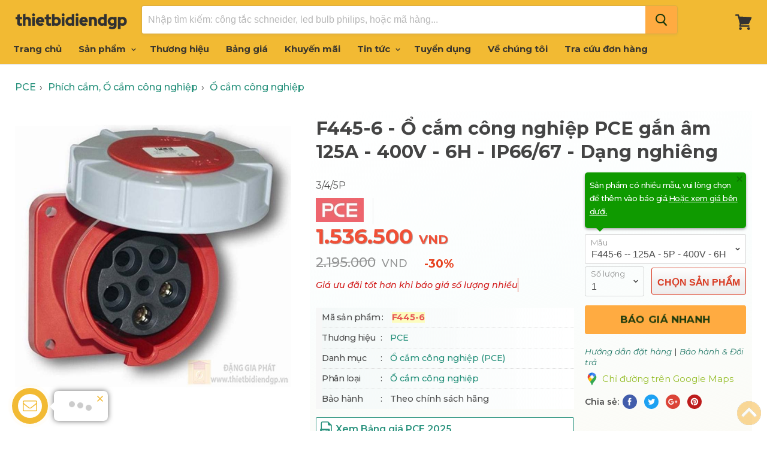

--- FILE ---
content_type: text/html; charset=utf-8
request_url: https://www.thietbidiendgp.vn/products/o-cam-gan-am-125a-400v-6h-ip66-67-dang-nghieng?variant=1393
body_size: 21930
content:
<!doctype html>
<!--[if IE]>
<html class="no-js no-touch ie9" lang="en">
   <![endif]-->
<!--[if !IE]><!-->
<html class="no-js no-touch" lang="vi">
<!--<![endif]-->
<head>
    <meta charset="utf-8">
    <meta http-equiv="x-ua-compatible" content="IE=edge">
    <title>F445-6 - Ổ cắm c&#244;ng nghiệp - 125A - 5P - 400V - 6H - IP66/67</title>
    <meta name="description" content="☞ Ổ cắm c&#244;ng nghiệp PCE gắn &#226;m 125A - 400V - 6H - IP66/67 - Dạng nghi&#234;ng 3/4/5P d&#242;ng Ổ cắm c&#244;ng nghiệp của h&#227;ng PCE. M&#227; sản phẩm F443-6. Gi&#225; 1,536,500₫ , Chiết khấu 30%.">
    <link rel="dns-prefetch" href="https://fonts.googleapis.com/">
    <link rel="canonical" href="https://www.thietbidiendgp.vn/products/o-cam-gan-am-125a-400v-6h-ip66-67-dang-nghieng?variant=1393">
    <meta name="viewport" content="width=device-width">
    <meta property="og:site_name" content="Thiết Bị Điện Đặng Gia Phát">
    <meta property="fb:app_id" content="308708153202848" />
    <meta property="og:url" content="https://www.thietbidiendgp.vn/products/o-cam-gan-am-125a-400v-6h-ip66-67-dang-nghieng?variant=1393">
    <meta property="og:title" content="F445-6 - Ổ cắm c&#244;ng nghiệp - 125A - 5P - 400V - 6H - IP66/67">
    <meta property="og:description" content="☞ Ổ cắm c&#244;ng nghiệp PCE gắn &#226;m 125A - 400V - 6H - IP66/67 - Dạng nghi&#234;ng 3/4/5P d&#242;ng Ổ cắm c&#244;ng nghiệp của h&#227;ng PCE. M&#227; sản phẩm F443-6. Gi&#225; 1,536,500₫ , Chiết khấu 30%.">
    <meta property="og:image" content="https://www.thietbidiendgp.vn/media/products/800/f4x3-6.jpg" />
    <meta property="og:type" content="website">
    <meta name="twitter:site" content="F445-6 - Ổ cắm c&#244;ng nghiệp - 125A - 5P - 400V - 6H - IP66/67">
    <meta name="twitter:card" content="summary">
    <meta name="twitter:title" content="F445-6 - Ổ cắm c&#244;ng nghiệp - 125A - 5P - 400V - 6H - IP66/67">
    <meta name="twitter:description" content="☞ Ổ cắm c&#244;ng nghiệp PCE gắn &#226;m 125A - 400V - 6H - IP66/67 - Dạng nghi&#234;ng 3/4/5P d&#242;ng Ổ cắm c&#244;ng nghiệp của h&#227;ng PCE. M&#227; sản phẩm F443-6. Gi&#225; 1,536,500₫ , Chiết khấu 30%.">
    <meta name="twitter:image" content="https://www.thietbidiendgp.vn/media/products/800/f4x3-6.jpg">
    <link rel="shortcut icon" type="image/x-icon" href="/favicon.ico?v=2" />
    <link rel="apple-touch-icon" href="/images/apple-touch-icon.png?v=2" />
    <link rel="image_src" href="/images/apple-touch-icon.png?v=2" />
    

    <script>
        document.documentElement.className = document.documentElement.className.replace(/\bno-js\b/, 'js');
        //if(window.Shopify&&window.Shopify.designMode)document.documentElement.className+=' in-theme-editor';
        if (('ontouchstart' in window) || window.DocumentTouch && document instanceof DocumentTouch) document.documentElement.className = document.documentElement.className.replace(/\bno-touch\b/, 'has-touch');
    </script>
    
    

    
    <link href="/css/arcontactus.css?v=15" rel="stylesheet" />
    <link href="/css/theme.scss.css?v=c6" rel="stylesheet" />
    <link href="/css/stylev5.css?v=c6" rel="stylesheet" />

    
    
    <link rel="preconnect" href="https://fonts.googleapis.com">
    <link rel="preconnect" href="https://fonts.gstatic.com" crossorigin="">
    <link href="https://fonts.googleapis.com/css2?family=Montserrat:ital,wght@0,300;0,400;0,500;0,600;0,700;0,800;0,900;1,300;1,400;1,500&family=Montserrat:ital,wght@0,300;0,600;1,300&display=swap" rel="stylesheet">
    
    

    <!-- Google tag (gtag.js) -->
    <script async src="https://www.googletagmanager.com/gtag/js?id=G-QZT7SPLDZ3"></script>
    <script>
        window.dataLayer = window.dataLayer || [];
        function gtag() { dataLayer.push(arguments); }
        gtag('js', new Date());

        gtag('config', 'G-QZT7SPLDZ3');
    </script>
    
        <meta name="robots" content="index, follow">
    <link href="/js/fancybox/jquery.fancybox.min.css" rel="stylesheet">

</head>
<body>
    
    
    <div id="shopify-section-static-header" class="shopify-section site-header-wrapper">
        <script type="application/json"
                data-section-id="static-header"
                data-section-type="static-header"
                data-section-data>
                {"settings": { "sticky_header": true, "live_search": { "enable": true, "enable_images": true, "enable_content": true, "money_format": "{{amount_no_decimals_with_comma_separator}}  VND", "context": { "view_all_results": "Xem tất cả kết quả", "view_all_products": "Xem tất cả sản phẩm", "chevron": "\u003csvg aria-hidden=\"true\" focusable=\"false\" role=\"presentation\" xmlns=\"http:\/\/www.w3.org\/2000\/svg\" width=\"8\" height=\"6\" viewBox=\"0 0 8 6\"\u003e\u003cg fill=\"currentColor\" fill-rule=\"evenodd\"\u003e\u003cpolygon class=\"icon-chevron-down-left\" points=\"4 5.371 7.668 1.606 6.665 .629 4 3.365\"\/\u003e\u003cpolygon class=\"icon-chevron-down-right\" points=\"4 3.365 1.335 .629 1.335 .629 .332 1.606 4 5.371\"\/\u003e\u003c\/g\u003e\u003c\/svg\u003e", "content_results": { "title": "Trang tin", "no_results": "Không tìm thấy." }, "no_results_products": { "title": "Không có sản phẩm với từ khóa “*terms*”.", "message": "Vui lòng nhập từ khóa khác để tìm kiếm." } } } }, "currency": { "enable": true, "shop_currency": "VND", "default_currency": "VND", "display_format": "money_format", "money_format": "{{amount_no_decimals_with_comma_separator}} VND", "money_format_no_currency": "{{amount_no_decimals_with_comma_separator}} VND", "money_format_currency": "{{amount_no_decimals_with_comma_separator}} VND" } }
        </script>
        
        <section class="site-header"
                 data-site-header-main
                 data-site-header-sticky>
            <div class="site-header-menu-toggle">
                <a class="site-header-menu-toggle--button" href="#" data-menu-toggle>
                    <span class="toggle-icon--bar toggle-icon--bar-top"></span>
                    <span class="toggle-icon--bar toggle-icon--bar-middle"></span>
                    <span class="toggle-icon--bar toggle-icon--bar-bottom"></span>
                    <span class="show-for-sr">Menu</span>
                </a>
            </div>
            <div class="site-header-main">
                <div class="site-header-logo">
                    <a class="site-logo" href="/">
                        <img class="site-logo-image" src="/images/logo-web.png" style="width: 187px; max-height: 40px;" alt="Thiết Bị Điện Đặng Gia Phát">
                    </a>
                </div>
                <div class="site-header-search" data-live-search>
                    <form class="site-header-search-form form-fields-inline" action="/search" method="get" data-live-search-form>
                        
                        <div class="form-field no-label"> <input class="form-field-input site-header-search-form-field" type="text" name="q" aria-label="Tìm kiếm" placeholder="Nhập tìm kiếm: công tắc schneider, led bulb philips, hoặc mã hàng..." autocomplete="off" data-live-search-input> <button class="site-header-takeover-cancel" type="button" data-live-search-takeover-cancel> Hủy </button> <button class="site-header-search-button button-primary" type="button" aria-label="Search" data-live-search-submit> <span class="search-icon search-icon--inactive"> <svg aria-hidden="true" focusable="false" role="presentation" xmlns="http://www.w3.org/2000/svg" width="20" height="21" viewBox="0 0 20 21"> <path fill="currentColor" fill-rule="evenodd" d="M12.514 14.906a8.264 8.264 0 0 1-4.322 1.21C3.668 16.116 0 12.513 0 8.07 0 3.626 3.668.023 8.192.023c4.525 0 8.193 3.603 8.193 8.047 0 2.033-.769 3.89-2.035 5.307l4.999 5.552-1.775 1.597-5.06-5.62zm-4.322-.843c3.37 0 6.102-2.684 6.102-5.993 0-3.31-2.732-5.994-6.102-5.994S2.09 4.76 2.09 8.07c0 3.31 2.732 5.993 6.102 5.993z"/> </svg> </span> <span class="search-icon search-icon--active"> <svg aria-hidden="true" focusable="false" role="presentation" width="26" height="26" viewBox="0 0 26 26" xmlns="http://www.w3.org/2000/svg"> <g fill-rule="nonzero" fill="currentColor"> <path d="M13 26C5.82 26 0 20.18 0 13S5.82 0 13 0s13 5.82 13 13-5.82 13-13 13zm0-3.852a9.148 9.148 0 1 0 0-18.296 9.148 9.148 0 0 0 0 18.296z" opacity=".29"/> <path d="M13 26c7.18 0 13-5.82 13-13a1.926 1.926 0 0 0-3.852 0A9.148 9.148 0 0 1 13 22.148 1.926 1.926 0 0 0 13 26z"/> </g> </svg> </span> </button> </div>
                        <div class="search-flydown" data-live-search-flydown> <div class="search-flydown--placeholder" data-live-search-placeholder> <div class="search-flydown--product-items"> <a class="search-flydown--product search-flydown--product" href="#"> <div class="search-flydown--product-image"> <svg class="placeholder--image placeholder--content-image" xmlns="http://www.w3.org/2000/svg" viewBox="0 0 525.5 525.5"> <path d="M324.5 212.7H203c-1.6 0-2.8 1.3-2.8 2.8V308c0 1.6 1.3 2.8 2.8 2.8h121.6c1.6 0 2.8-1.3 2.8-2.8v-92.5c0-1.6-1.3-2.8-2.9-2.8zm1.1 95.3c0 .6-.5 1.1-1.1 1.1H203c-.6 0-1.1-.5-1.1-1.1v-92.5c0-.6.5-1.1 1.1-1.1h121.6c.6 0 1.1.5 1.1 1.1V308z"/> <path d="M210.4 299.5H240v.1s.1 0 .2-.1h75.2v-76.2h-105v76.2zm1.8-7.2l20-20c1.6-1.6 3.8-2.5 6.1-2.5s4.5.9 6.1 2.5l1.5 1.5 16.8 16.8c-12.9 3.3-20.7 6.3-22.8 7.2h-27.7v-5.5zm101.5-10.1c-20.1 1.7-36.7 4.8-49.1 7.9l-16.9-16.9 26.3-26.3c1.6-1.6 3.8-2.5 6.1-2.5s4.5.9 6.1 2.5l27.5 27.5v7.8zm-68.9 15.5c9.7-3.5 33.9-10.9 68.9-13.8v13.8h-68.9zm68.9-72.7v46.8l-26.2-26.2c-1.9-1.9-4.5-3-7.3-3s-5.4 1.1-7.3 3l-26.3 26.3-.9-.9c-1.9-1.9-4.5-3-7.3-3s-5.4 1.1-7.3 3l-18.8 18.8V225h101.4z"/> <path d="M232.8 254c4.6 0 8.3-3.7 8.3-8.3s-3.7-8.3-8.3-8.3-8.3 3.7-8.3 8.3 3.7 8.3 8.3 8.3zm0-14.9c3.6 0 6.6 2.9 6.6 6.6s-2.9 6.6-6.6 6.6-6.6-2.9-6.6-6.6 3-6.6 6.6-6.6z"/> </svg> </div><div class="search-flydown--product-text"> <span class="search-flydown--product-title placeholder--content-text"></span> <span class="search-flydown--product-price placeholder--content-text"></span> </div></a> <a class="search-flydown--product search-flydown--product" href="#"> <div class="search-flydown--product-image"> <svg class="placeholder--image placeholder--content-image" xmlns="http://www.w3.org/2000/svg" viewBox="0 0 525.5 525.5"> <path d="M324.5 212.7H203c-1.6 0-2.8 1.3-2.8 2.8V308c0 1.6 1.3 2.8 2.8 2.8h121.6c1.6 0 2.8-1.3 2.8-2.8v-92.5c0-1.6-1.3-2.8-2.9-2.8zm1.1 95.3c0 .6-.5 1.1-1.1 1.1H203c-.6 0-1.1-.5-1.1-1.1v-92.5c0-.6.5-1.1 1.1-1.1h121.6c.6 0 1.1.5 1.1 1.1V308z"/> <path d="M210.4 299.5H240v.1s.1 0 .2-.1h75.2v-76.2h-105v76.2zm1.8-7.2l20-20c1.6-1.6 3.8-2.5 6.1-2.5s4.5.9 6.1 2.5l1.5 1.5 16.8 16.8c-12.9 3.3-20.7 6.3-22.8 7.2h-27.7v-5.5zm101.5-10.1c-20.1 1.7-36.7 4.8-49.1 7.9l-16.9-16.9 26.3-26.3c1.6-1.6 3.8-2.5 6.1-2.5s4.5.9 6.1 2.5l27.5 27.5v7.8zm-68.9 15.5c9.7-3.5 33.9-10.9 68.9-13.8v13.8h-68.9zm68.9-72.7v46.8l-26.2-26.2c-1.9-1.9-4.5-3-7.3-3s-5.4 1.1-7.3 3l-26.3 26.3-.9-.9c-1.9-1.9-4.5-3-7.3-3s-5.4 1.1-7.3 3l-18.8 18.8V225h101.4z"/> <path d="M232.8 254c4.6 0 8.3-3.7 8.3-8.3s-3.7-8.3-8.3-8.3-8.3 3.7-8.3 8.3 3.7 8.3 8.3 8.3zm0-14.9c3.6 0 6.6 2.9 6.6 6.6s-2.9 6.6-6.6 6.6-6.6-2.9-6.6-6.6 3-6.6 6.6-6.6z"/> </svg> </div><div class="search-flydown--product-text"> <span class="search-flydown--product-title placeholder--content-text"></span> <span class="search-flydown--product-price placeholder--content-text"></span> </div></a> <a class="search-flydown--product search-flydown--product" href="#"> <div class="search-flydown--product-image"> <svg class="placeholder--image placeholder--content-image" xmlns="http://www.w3.org/2000/svg" viewBox="0 0 525.5 525.5"> <path d="M324.5 212.7H203c-1.6 0-2.8 1.3-2.8 2.8V308c0 1.6 1.3 2.8 2.8 2.8h121.6c1.6 0 2.8-1.3 2.8-2.8v-92.5c0-1.6-1.3-2.8-2.9-2.8zm1.1 95.3c0 .6-.5 1.1-1.1 1.1H203c-.6 0-1.1-.5-1.1-1.1v-92.5c0-.6.5-1.1 1.1-1.1h121.6c.6 0 1.1.5 1.1 1.1V308z"/> <path d="M210.4 299.5H240v.1s.1 0 .2-.1h75.2v-76.2h-105v76.2zm1.8-7.2l20-20c1.6-1.6 3.8-2.5 6.1-2.5s4.5.9 6.1 2.5l1.5 1.5 16.8 16.8c-12.9 3.3-20.7 6.3-22.8 7.2h-27.7v-5.5zm101.5-10.1c-20.1 1.7-36.7 4.8-49.1 7.9l-16.9-16.9 26.3-26.3c1.6-1.6 3.8-2.5 6.1-2.5s4.5.9 6.1 2.5l27.5 27.5v7.8zm-68.9 15.5c9.7-3.5 33.9-10.9 68.9-13.8v13.8h-68.9zm68.9-72.7v46.8l-26.2-26.2c-1.9-1.9-4.5-3-7.3-3s-5.4 1.1-7.3 3l-26.3 26.3-.9-.9c-1.9-1.9-4.5-3-7.3-3s-5.4 1.1-7.3 3l-18.8 18.8V225h101.4z"/> <path d="M232.8 254c4.6 0 8.3-3.7 8.3-8.3s-3.7-8.3-8.3-8.3-8.3 3.7-8.3 8.3 3.7 8.3 8.3 8.3zm0-14.9c3.6 0 6.6 2.9 6.6 6.6s-2.9 6.6-6.6 6.6-6.6-2.9-6.6-6.6 3-6.6 6.6-6.6z"/> </svg> </div><div class="search-flydown--product-text"> <span class="search-flydown--product-title placeholder--content-text"></span> <span class="search-flydown--product-price placeholder--content-text"></span> </div></a> </div></div><div class="search-flydown--results search-flydown--results--content-enabled" data-live-search-results></div><div class="search-flydown--quicklinks" data-live-search-quick-links> <span class="search-flydown--quicklinks-title">Cửa hàng</span> <ul class="search-flydown--quicklinks-list"> <li class="search-flydown--quicklinks-item"> 
                            <a class="search-flydown--quicklinks-link" href="/san-pham"> Tất cả sản phẩm </a> </li>
                            <li class="search-flydown--quicklinks-item"> <a class="search-flydown--quicklinks-link" href="/cong-tac-o-cam"> Công tắc, ổ cắm </a> </li>
                            <li class="search-flydown--quicklinks-item"> <a class="search-flydown--quicklinks-link" href="/thiet-bi-dong-cat"> Thiết bị đóng cắt </a> </li>
                            <li class="search-flydown--quicklinks-item"> <a class="search-flydown--quicklinks-link" href="/den-chieu-sang"> Đèn chiếu sáng </a> </li>
                            <li class="search-flydown--quicklinks-item"> <a class="search-flydown--quicklinks-link" href="/day-cap-dien"> Dây cáp điện </a> </li>
                            <li class="search-flydown--quicklinks-item"> <a class="search-flydown--quicklinks-link" href="/camera-an-ninh"> Camera an ninh </a> </li></ul> </div></div>
                    </form>
                </div>
            </div>
            <div class="site-header-cart">
                <a class="site-header-cart--button" href="/cart" title="Xem giỏ hàng">
                        <span class="site-header-cart--count" data-header-cart-count=""></span>
                    
                    <svg aria-hidden="true" focusable="false" role="presentation" width="28" height="26" viewBox="0 10 28 26" xmlns="http://www.w3.org/2000/svg"> <path fill="currentColor" fill-rule="evenodd" d="M26.15 14.488L6.977 13.59l-.666-2.661C6.159 10.37 5.704 10 5.127 10H1.213C.547 10 0 10.558 0 11.238c0 .68.547 1.238 1.213 1.238h2.974l3.337 13.249-.82 3.465c-.092.371 0 .774.212 1.053.243.31.576.465.94.465H22.72c.667 0 1.214-.558 1.214-1.239 0-.68-.547-1.238-1.214-1.238H9.434l.333-1.423 12.135-.589c.455-.03.85-.31 1.032-.712l4.247-9.286c.181-.34.151-.774-.06-1.144-.212-.34-.577-.589-.97-.589zM22.297 36c-1.256 0-2.275-1.04-2.275-2.321 0-1.282 1.019-2.322 2.275-2.322s2.275 1.04 2.275 2.322c0 1.281-1.02 2.321-2.275 2.321zM10.92 33.679C10.92 34.96 9.9 36 8.646 36 7.39 36 6.37 34.96 6.37 33.679c0-1.282 1.019-2.322 2.275-2.322s2.275 1.04 2.275 2.322z" />
                    </svg>
                    <span class="show-for-sr">Giỏ hàng</span>
                </a>
            </div>
        </section>
        <div class="site-navigation-wrapper site-navigation--has-actions" data-site-navigation id="site-header-nav">
            <nav class="site-navigation">
                <ul class="navmenu navmenu-depth-1  ">
                    <li class="navmenu-item navmenu-id-home">
                        <a class="navmenu-link navmenu-link--active" href="/">Trang chủ</a>
                    </li>
                    <li class="navmenu-item navmenu-item-parent navmenu-id-shop navmenu-meganav-item-parent navmenu-categories"
                        data-navmenu-trigger
                        data-navmenu-meganav-trigger>
                        <a class="navmenu-link navmenu-link-parent " href="/san-pham">
                            Sản phẩm
                            <span class="navmenu-icon navmenu-icon-depth-1">
                                <svg class="svg-chevron-down"></svg>
                            </span>
                        </a>
                        <div class="navmenu-submenu" data-navmenu-submenu="">
                            <div class="navmenu-meganav--scroller">
                                <ul class="navmenu navmenu-depth-2"> 
                                <li> <a class="navmenu-link" href="/den-chieu-sang"><span class="icon-wrap"><i class="lv1-icon icon navicon icon-2 ii3"></i></span> <span>Đèn chiếu sáng</span></a> </li>
                                <li> <a class="navmenu-link" href="/den-trang-tri"><span class="icon-wrap"><i class="lv1-icon icon navicon icon-12 ii13"></i></span><span>Đèn Trang Trí</span></a> </li>
                                <li> <a class="navmenu-link" href="/thiet-bi-smart-home"><span class="icon-wrap"><i class="lv1-icon icon navicon icon-2 gi1"></i></span><span>Thiết bị smart home</span></a> </li>
                                <li> <a class="navmenu-link" href="/den-nang-luong-mat-troi"><span class="icon-wrap"><i class="lv1-icon icon navicon icon-2 gi2"></i></span><span>Đèn năng lượng mặt trời</span></a> </li>
                                <li> <a class="navmenu-link" href="/cong-tac-o-cam"><span class="icon-wrap"><i class="lv1-icon icon navicon icon-1 ii1"></i></span><span>Công tắc - Ổ cắm</span></a> </li>
                                <li> <a class="navmenu-link" href="/o-cam-phich-cam-cong-nghiep"><span class="icon-wrap"><i class="lv1-icon icon navicon icon-10 ii14"></i></span><span>Phích cắm, Ổ cắm công nghiệp</span></a> </li>
                                <li> <a class="navmenu-link" href="/tu-dien"><span class="icon-wrap"><i class="lv1-icon icon navicon icon-3 ii4"></i></span><span>Tủ điện</span></a> </li>
                                <li> <a class="navmenu-link" href="/thiet-bi-dong-cat"><span class="icon-wrap"><i class="lv1-icon icon navicon icon-4 ii5"></i></span><span>Thiết bị đóng cắt</span></a> </li>
                                <li> <a class="navmenu-link" href="/day-cap-dien"><span class="icon-wrap"><i class="lv1-icon icon navicon icon-7 ii9"></i></span><span>Dây cáp điện</span></a> </li>
                                <li> <a class="navmenu-link" href="/thiet-bi-an-ninh"><span class="icon-wrap"><i class="lv1-icon icon navicon icon-8 ii10"></i></span><span>Thiết bị an ninh</span></a> </li>
                                
                                <li> <a class="navmenu-link" href="/thiet-bi-quat"><span class="icon-wrap"><i class="lv1-icon icon navicon icon-6 ii8"></i></span><span>Thiết bị Quạt</span></a> </li>
                                <li> <a class="navmenu-link" href="/thiet-bi-gia-dung"><span class="icon-wrap"><i class="lv1-icon icon navicon icon-14 ii17"></i></span><span>Thiết bị gia dụng</span></a> </li>
                                <li> <a class="navmenu-link" href="/thiet-bi-tu-dong-hoa"><span class="icon-wrap"><i class="lv1-icon icon navicon icon-5 ii7"></i></span><span>Thiết bị tự động hóa</span></a> </li>
                                <li> <a class="navmenu-link" href="/thiet-bi-dien-cong-nghiep"><span class="icon-wrap"><i class="lv1-icon icon navicon icon-15 ii18"></i></span><span>Thiết bị công trình</span></a> </li>
                                <li> <a class="navmenu-link" href="/ong-phu-kien"><span class="icon-wrap"><i class="lv1-icon icon navicon icon-11 ii15"></i></span><span>Ống luồn dây điện</span></a> </li>
                                </ul>
                            </div>
                        </div>
                    </li>
                     <li class="navmenu-item">
                        <a class="navmenu-link" href="/hang">Thương hiệu</a>
                    </li>
                    <li class="navmenu-item navmenu-item-parent navmenu-id-shop navmenu-meganav-item-parent"
                        data-navmenu-trigger data-navmenu-meganav-trigger>
                        <a class="navmenu-link navmenu-link-parent " href="/bang-gia">
                            Bảng giá
                            
                        </a>
                        
                    </li>
                   
                      <li class="navmenu-item">
                        <a class="navmenu-link" href="/khuyen-mai">Khuyến mãi</a>
                    </li>
                   
                    <li class="navmenu-item navmenu-item-parent navmenu-id-shop navmenu-meganav-item-parent"
                        data-navmenu-trigger data-navmenu-meganav-trigger>
                        <a class="navmenu-link navmenu-link-parent " href="/blogs">
                            Tin tức
                            <span class="navmenu-icon navmenu-icon-depth-1">
                                <svg class="svg-chevron-down"></svg>
                            </span>
                        </a>
                        <div class="navmenu-submenu" data-navmenu-submenu="">
                            <div class="navmenu-meganav--scroller">
                                <ul class="navmenu navmenu-depth-2">
                                    <li>
                                        <a class="navmenu-link" href="/blogs/bang-gia">Bảng giá thiết bị điện</a>
                                    </li>
                                    <li>
                                        <a class="navmenu-link" href="/blogs/gioi-thieu-san-pham">Giới thiệu sản phẩm</a>
                                    </li>
                                    <li>
                                        <a class="navmenu-link" href="/blogs/chuong-trinh-khuyen-mai">Chương trình khuyến mãi</a>
                                    </li>
                                    <li>
                                        <a class="navmenu-link" href="/blogs/kien-thuc-thiet-bi-dien">Kiến thức thiết bị điện</a>
                                    </li>
                                    <li>
                                        <a class="navmenu-link" href="/blogs/tai-lieu">Tài liệu kỹ thuật</a>
                                    </li>
                                     <li>
                                        <a class="navmenu-link" href="/blogs/hoat-dong-cong-ty">Hoạt động công ty</a>
                                    </li>
                                </ul>
                            </div>
                        </div>
                    </li>

                    
                    <li class="navmenu-item">
                        <a class="navmenu-link" href="/tuyen-dung">Tuyển dụng</a>
                    </li>
                    <li class="navmenu-item">
                        <a class="navmenu-link" href="/ve-chung-toi">Về chúng tôi</a>
                    </li>
                    <li class="navmenu-item">
                        <a class="navmenu-link" href="/tra-cuu-don-hang">Tra cứu đơn hàng</a>
                    </li>
                </ul>
            </nav>
        </div>
        <div class="site-mobile-nav" id="site-mobile-nav" data-mobile-nav>
            <div class="mobile-nav-panel" data-mobile-nav-panel>
                <a class="mobile-nav-close" href="#site-header-nav" data-mobile-nav-close>
                    <svg aria-hidden="true" focusable="false"  role="presentation"  xmlns="http://www.w3.org/2000/svg"  width="13" height="13"  viewBox="0 0 13 13">
                        <path fill="currentColor" fill-rule="evenodd" d="M5.306 6.5L0 1.194 1.194 0 6.5 5.306 11.806 0 13 1.194 7.694 6.5 13 11.806 11.806 13 6.5 7.694 1.194 13 0 11.806 5.306 6.5z" />
                    </svg>
                    <span class="show-for-sr">Đóng</span>
                </a>
                <div class="mobile-nav-content">
                    <ul class="navmenu  navmenu-depth-1  ">
                        <li class="navmenu-item navmenu-id-home">
                            <a class="navmenu-link" href="/">Trang chủ</a>
                        </li>
                            <li class="navmenu-item navmenu-item-parent navmenu-id-shop navmenu-meganav-item-parent navmenu-categories" data-navmenu-trigger="" data-navmenu-meganav-trigger="">
                            <a class="navmenu-link navmenu-link-parent" href="/san-pham">
                                Sản phẩm
                                <span class="navmenu-icon navmenu-icon-depth-1">
                                    <svg class="svg-chevron-down"></svg>
                                </span>
                            </a>
                            <div class="navmenu-submenu navmenu-meganav" data-navmenu-submenu="" data-meganav-menu="">
                                <div class="navmenu-meganav--scroller">
                                    <ul class="navmenu navmenu-depth-2">
                                        <li> <a class="navmenu-link" href="/den-chieu-sang"><span class="icon-wrap"><i class="lv1-icon icon navicon icon-2 ii3"></i></span> <span>Đèn chiếu sáng</span></a> </li>
                                        <li> <a class="navmenu-link" href="/den-trang-tri"><span class="icon-wrap"><i class="lv1-icon icon navicon icon-12 ii13"></i></span><span>Đèn Trang Trí</span></a> </li>
                                        <li> <a class="navmenu-link" href="/thiet-bi-smart-home"><span class="icon-wrap"><i class="lv1-icon icon navicon icon-2 gi1"></i></span><span>Thiết bị smart home</span></a> </li>
                                        <li> <a class="navmenu-link" href="/den-nang-luong-mat-troi"><span class="icon-wrap"><i class="lv1-icon icon navicon icon-2 gi2"></i></span><span>Đèn năng lượng mặt trời</span></a> </li>
                                        <li> <a class="navmenu-link" href="/cong-tac-o-cam"><span class="icon-wrap"><i class="lv1-icon icon navicon icon-1 ii1"></i></span><span>Công tắc - Ổ cắm</span></a> </li>
                                        <li> <a class="navmenu-link" href="/o-cam-phich-cam-cong-nghiep"><span class="icon-wrap"><i class="lv1-icon icon navicon icon-10 ii14"></i></span><span>Phích cắm, Ổ cắm công nghiệp</span></a> </li>
                                        <li> <a class="navmenu-link" href="/tu-dien"><span class="icon-wrap"><i class="lv1-icon icon navicon icon-3 ii4"></i></span><span>Tủ điện</span></a> </li>
                                        <li> <a class="navmenu-link" href="/thiet-bi-dong-cat"><span class="icon-wrap"><i class="lv1-icon icon navicon icon-4 ii5"></i></span><span>Thiết bị đóng cắt</span></a> </li>
                                        <li> <a class="navmenu-link" href="/day-cap-dien"><span class="icon-wrap"><i class="lv1-icon icon navicon icon-7 ii9"></i></span><span>Dây cáp điện</span></a> </li>
                                        
                                        <li> <a class="navmenu-link" href="/thiet-bi-an-ninh"><span class="icon-wrap"><i class="lv1-icon icon navicon icon-8 ii10"></i></span><span>Thiết bị an ninh</span></a> </li>
                                        <li> <a class="navmenu-link" href="/thiet-bi-quat"><span class="icon-wrap"><i class="lv1-icon icon navicon icon-6 ii8"></i></span><span>Thiết bị Quạt</span></a> </li>
                                        <li> <a class="navmenu-link" href="/thiet-bi-gia-dung"><span class="icon-wrap"><i class="lv1-icon icon navicon icon-14 ii17"></i></span><span>Thiết bị gia dụng</span></a> </li>
                                        <li> <a class="navmenu-link" href="/thiet-bi-tu-dong-hoa"><span class="icon-wrap"><i class="lv1-icon icon navicon icon-5 ii7"></i></span><span>Thiết bị tự động hóa</span></a> </li>
                                        <li> <a class="navmenu-link" href="/thiet-bi-dien-cong-nghiep"><span class="icon-wrap"><i class="lv1-icon icon navicon icon-15 ii18"></i></span><span>Thiết bị công trình</span></a> </li>
                                        <li> <a class="navmenu-link" href="/ong-phu-kien"><span class="icon-wrap"><i class="lv1-icon icon navicon icon-11 ii15"></i></span><span>Ống luồn dây điện</span></a> </li>
                                        
                                    </ul>
                                </div>
                            </div>
                        </li>
                        <li class="navmenu-item">
                            <a class="navmenu-link" href="/hang">Thương hiệu</a>
                        </li>
                        <li class="navmenu-item navmenu-item-parent navmenu-id-shop navmenu-meganav-item-parent" data-navmenu-trigger="" data-navmenu-meganav-trigger="">
                            <a class="navmenu-link" href="/bang-gia">
                                Bảng giá
                                
                            </a>
                            
                        </li>
                          <li class="navmenu-item">
                            <a class="navmenu-link" href="/khuyen-mai">Khuyến mãi</a>
                        </li>
                        
                        
                        <li class="navmenu-item navmenu-id-theme-features">
                            <a class="navmenu-link" href="/blogs">Tin tức</a>
                        </li>
                         <li class="navmenu-item navmenu-id-theme-features">
                            <a class="navmenu-link" href="/tuyen-dung">Tuyển dụng</a>
                        </li>
                        <li class="navmenu-item navmenu-id-theme-features">
                            <a class="navmenu-link" href="/ve-chung-toi">Về chúng tôi</a>
                        </li>
                        <li class="navmenu-item navmenu-id-theme-features">
                            <a class="navmenu-link" href="/tra-cuu-don-hang">Tra cứu đơn hàng</a>
                        </li>
                        <li class="navmenu-item navmenu-id-theme-features">
                            <a class="navmenu-link" href="/thanh-toan-van-chuyen">Thanh toán & Vận chuyển</a>
                        </li>
                        <li class="navmenu-item navmenu-id-theme-features">
                            <a class="navmenu-link" href="/huong-dan-mua-hang">Hướng dẫn mua hàng</a>
                        </li>
                    </ul>
                </div>
            </div>
            <div class="mobile-nav-overlay" data-mobile-nav-overlay></div>
        </div>
    </div>
    




<script src="/js/option_selection.js"></script>

<main class="site-main">

    <div id="shopify-section-static-product" class="shopify-section product--section">

        <script type="application/json" data-section-type="static-product" data-section-id="static-product" data-section-data="">
           {"settings":{"cart_redirection":false,"money_format":"${{amount_no_decimals_with_comma_separator}}"},"context":{"product_available":"Thêm vào giỏ","product_unavailable":"Hết hàng"},"product":{"id":1391,"title":"Ổ cắm công nghiệp PCE gắn âm 125A - 400V - 6H - IP66/67 - Dạng nghiêng","handle":"o-cam-gan-am-125a-400v-6h-ip66-67-dang-nghieng","description":"Đang cập nhật","published_at":"2025-07-01T16:35:28+07:00","created_at":"2015-07-08T01:00:50+07:00","vendor":"Thietbidiendgp","type":"Ổ cắm công nghiệp","tags":[],"price":1258600,"price_min":1258600,"price_max":1258600,"available":true,"price_varies":true,"compare_at_price":1798000,"compare_at_price_min":0,"compare_at_price_max":0,"compare_at_price_varies":false,"variants":[{"id":1391,"title":"125A - 3P - 400V - 6H - IP66/67","option1":"125A - 3P - 400V - 6H - IP66/67","option2":null,"option3":null,"sku":"","requires_shipping":true,"taxable":true,"featured_image":{"id":1391,"product_id":1391,"position":0,"width":0,"height":0,"src":"f4x3-6.jpg","variant_ids":[1391]},"available":true,"name":"Ổ cắm công nghiệp PCE gắn âm 125A - 400V - 6H - IP66/67 - Dạng nghiêng","public_title":"125A - 3P - 400V - 6H - IP66/67","options":["F443-6 - 125A - 3P - 400V - 6H - IP66/67"],"price":1258600,"weight":30,"compare_at_price":1798000,"inventory_quantity":1,"inventory_management":null,"inventory_policy":"","barcode":"F443-6"},{"id":1392,"title":"125A - 4P - 400V - 6H - IP66/67","option1":"125A - 4P - 400V - 6H - IP66/67","option2":null,"option3":null,"sku":"","requires_shipping":true,"taxable":true,"featured_image":{"id":1392,"product_id":1391,"position":0,"width":0,"height":0,"src":"f4x4-6.jpg","variant_ids":[1392]},"available":true,"name":"Ổ cắm công nghiệp PCE gắn âm 125A - 400V - 6H - IP66/67 - Dạng nghiêng","public_title":"125A - 4P - 400V - 6H - IP66/67","options":["F444-6 - 125A - 4P - 400V - 6H - IP66/67"],"price":1381800,"weight":30,"compare_at_price":1974000,"inventory_quantity":1,"inventory_management":null,"inventory_policy":"","barcode":"F444-6"},{"id":1393,"title":"125A - 5P - 400V - 6H - IP66/67","option1":"125A - 5P - 400V - 6H - IP66/67","option2":null,"option3":null,"sku":"","requires_shipping":true,"taxable":true,"featured_image":{"id":1393,"product_id":1391,"position":0,"width":0,"height":0,"src":"f4x5-6.jpg","variant_ids":[1393]},"available":true,"name":"Ổ cắm công nghiệp PCE gắn âm 125A - 400V - 6H - IP66/67 - Dạng nghiêng","public_title":"125A - 5P - 400V - 6H - IP66/67","options":["F445-6 - 125A - 5P - 400V - 6H - IP66/67"],"price":1536500,"weight":30,"compare_at_price":2195000,"inventory_quantity":1,"inventory_management":null,"inventory_policy":"","barcode":"F445-6"}],"images":["/media/products/800/f4x3-6.jpg"],"featured_image":"/media/products/800/f4x3-6.jpg","options":["Loại"],"content":"shortdescription"}, "recently_viewed_info":{"title":"Ổ cắm công nghiệp PCE gắn âm 125A - 400V - 6H - IP66/67 - Dạng nghiêng","handle":"o-cam-gan-am-125a-400v-6h-ip66-67-dang-nghieng","image":"/media/products/350/f4x3-6.jpg","price":"\u003cdiv class=\u0027product--price\u0027\u003e\u003cdiv class= \u0027price--compare-at\u0027 data-price-compare-at\u003e \u003cspan class=\u0027money\u0027\u003e\u003c/span\u003e \u003c/div\u003e \u003cdiv class=\u0027price--main\u0027 data-price\u003e \u003cspan class=\u0027money\u0027\u003e1.258.600 ₫\u003c/span\u003e\u003c/div\u003e\u003c/div\u003e","link":"/products/o-cam-gan-am-125a-400v-6h-ip66-67-dang-nghieng"}, "time":{"second":"giây","seconds":"giây","minute":"phút","minutes":"phút","hour":"giờ","hours":"giờ","ago":"trước"}}
        </script>
        <nav class="breadcrumbs-container" role="navigation" aria-label="breadcrumbs" itemscope itemtype='http://schema.org/BreadcrumbList'> <div itemprop="itemListElement" itemscope itemtype="http://schema.org/ListItem"><a href="https://www.thietbidiendgp.vn/hang/pce" itemprop="item"><span itemprop="name">PCE</span><meta itemprop="position" content="2"></a></div><div itemprop="itemListElement" itemscope itemtype="http://schema.org/ListItem"><a href="https://www.thietbidiendgp.vn/hang/pce/o-cam-phich-cam-cong-nghiep" itemprop="item"><span itemprop="name">Phích cắm, Ổ cắm công nghiệp</span><meta itemprop="position" content="3"></a></div><div itemprop="itemListElement" itemscope itemtype="http://schema.org/ListItem"><a href="https://www.thietbidiendgp.vn/hang/pce/o-cam-phich-cam-cong-nghiep/phich-cam-va-o-cam-cong-nghiep" itemprop="item"><span itemprop="name">Ổ cắm công nghiệp</span><meta itemprop="position" content="4"></a></div></nav>
        <section class="product--container layout--two-col" data-product-wrapper>
            <article class="product--outer" itemscope itemtype=http://schema.org/Product>
                    <meta itemprop="url" content="https://www.thietbidiendgp.vn/products/o-cam-gan-am-125a-400v-6h-ip66-67-dang-nghieng?variant=1393">
                    <meta itemprop="image" content="https://www.thietbidiendgp.vn/media/products/800/f4x3-6.jpg">
                    <meta itemprop="description" content="☞ Ổ cắm c&#244;ng nghiệp PCE gắn &#226;m 125A - 400V - 6H - IP66/67 - Dạng nghi&#234;ng 3/4/5P d&#242;ng Ổ cắm c&#244;ng nghiệp của h&#227;ng PCE. M&#227; sản phẩm F443-6. Gi&#225; 1,536,500₫ , Chiết khấu 30%.">
                    <meta itemprop="sku" content="f443-6">
                    <meta itemprop="mpn" content="f443-6">
                    <div class="product-gallery" data-product-gallery>
                        <div class="product-gallery--slider product-gallery--has-images product-gallery--style-natural" data-product-slider>
                            <div class="product-gallery--loader">
                                <svg aria-hidden="true" focusable="false" role="presentation" width="26" height="26" viewBox="0 0 26 26" xmlns="http://www.w3.org/2000/svg">
                                    <g fill-rule="nonzero" fill="currentColor"><path d="M13 26C5.82 26 0 20.18 0 13S5.82 0 13 0s13 5.82 13 13-5.82 13-13 13zm0-3.852a9.148 9.148 0 1 0 0-18.296 9.148 9.148 0 0 0 0 18.296z" opacity=".29" /><path d="M13 26c7.18 0 13-5.82 13-13a1.926 1.926 0 0 0-3.852 0A9.148 9.148 0 0 1 13 22.148 1.926 1.926 0 0 0 13 26z" /></g>
                                </svg>
                            </div>
                            
                                <figure class="product-gallery--image" data-product-image="0" data-product-image-index="0"> <img src="/media/products/800/f4x5-6.jpg" data-src="/media/products/800/f4x5-6.jpg" alt="Ổ cắm c&#244;ng nghiệp PCE gắn &#226;m 125A - 400V - 6H - IP66/67 - Dạng nghi&#234;ng"> </figure>
                                    <p class="product-gallery-note"><svg class="exclamation"></svg> Hình ảnh mang tính chất tham khảo, vui lòng xem kỹ mã hàng và mẫu mã từ hãng.</p>
                             <img src="/images/logo-b.png" alt="Thiết Bị Điện Đặng Gia Phát" class="dgp-overlay" />
                        </div>
                            
               
            </div>
                <div class="product-infomation">
                    <div class="product-container">
                        <h1 class="product-title" itemprop="name">
                            F445-6 - Ổ cắm công nghiệp PCE gắn âm 125A - 400V - 6H - IP66/67 - Dạng nghiêng                            
                        </h1>
                        <div class="product-main" data-product-details >
                            <div class="product-details">
                                
                                    <p class="product-serial">3/4/5P</p>
                                                                    <div class="product-vendor" itemprop="brand" itemscope itemtype="http://schema.org/Brand">
                                        <a href="/hang/pce"><img src="https://www.thietbidiendgp.vn/media/brands/pce-sm.jpg" alt="PCE" itemprop="logo" width="80" height="40" /></a>
                                        <meta itemprop="name" content="PCE">
                                    </div>
                                <div class="productitem-ratings">
                                    <span class="spr-badge" id="spr_badge_1391" data-rating="0.0">
                                        <span class="spr-starrating spr-badge-starrating"><i class="spr-icon spr-icon-star"></i><i class="spr-icon spr-icon-star"></i><i class="spr-icon spr-icon-star"></i><i class="spr-icon spr-icon-star"></i><i class="spr-icon spr-icon-star"></i></span>
                                    </span>
                                </div>
                                

                                    <div class="product-pricing">
                                        <div class="product--price clearfix">
                                            <div itemprop="offers" itemscope="" itemtype="http://schema.org/Offer">
                                                <div itemprop="seller" itemscope="" itemtype="http://schema.org/Organization">
                                                    <meta itemprop="id" content="https://www.thietbidiendgp.vn">
                                                    <meta itemprop="name" content="Thiết Bị Điện Đặng Gia Phát">
                                                    <meta itemprop="url" content="https://www.thietbidiendgp.vn">
                                                </div>
                                                <meta itemprop="priceCurrency" content="VND">
                                                <meta itemprop="price" content="1258600" />
                                                <meta itemprop="priceValidUntil" content="31/12/2026" />
                                                <meta itemprop="url" content="https://www.thietbidiendgp.vn/products/o-cam-gan-am-125a-400v-6h-ip66-67-dang-nghieng?variant=1393">
                                                <link itemprop="availability" href="https://schema.org/InStock">
                                            </div>

                                                <div class="price--main" data-price>
                                                    <span class="money money--style">1.536.500 <span>VND</span></span>
                                                </div>
                                                    <div class="price--compare-at" data-price-compare-at>
                                                        <span class="money">2.195.000</span>
                                                        <span class="unit">VND</span>
                                                    </div>
                                                                                            <span class="productitem--badge badge--ck" data-badge-sales="">
                                                    -<span data-price-percent-saved="">30</span>%
                                                </span>
                                        </div>
                                    </div>
                                    <div class="product-note">
                                        <span class="my-text-typing">Giá ưu đãi tốt hơn khi báo giá số lượng nhiều</span>

                                        
                                    </div>
                            </div>
                            <div class="product-description rte" data-product-description="">
                                <meta charset="utf-8">
                                <ul class="product-meta">
                                    <li><span class="label">Mã sản phẩm</span> <span rel="tag"><b data-code="">F445-6</b></span></li>
                                        <li><span class="label">Thương hiệu</span> <a rel="tag" href="/hang/pce">PCE</a></li>
                                        <li>
                                            <span class="label">Danh mục</span> <a rel="tag" href="/hang/pce/o-cam-phich-cam-cong-nghiep/phich-cam-va-o-cam-cong-nghiep">Ổ cắm c&#244;ng nghiệp (PCE)</a>                                        </li>
                                                                            <li><span class="label">Phân loại</span> <a href="/o-cam-cong-nghiep" rel="tag">Ổ cắm c&#244;ng nghiệp</a></li>
                                                                            <li><span class="label">Bảo hành</span> <span rel="tag">Theo chính sách hãng</span></li>
                                </ul>
                                
                                <div class="small-12 columns">
                                            <div class="product-price--table">
                                                <a href="https://www.thietbidiendgp.vn/bang-gia/pce/397" target="_blank"><i></i>Xem Bảng gi&#225; PCE 2025</a>
                                            </div>
                                </div>
                            </div>
                            <div class="product-form--regular" data-product-form-regular="">
                            </div>
                            <div class="clearfix"></div>
                            
                        </div>
                        <div class="product-form--alt" data-product-form-alt >
                            <div data-product-form-area>
                                
                                    <div class="notification">
                                        <p class="messa">Sản phẩm có nhiều mẫu, vui lòng chọn để thêm vào báo giá.<span style="color: #fff;text-decoration: underline;cursor:pointer" onclick="gotolist();">Hoặc xem giá bên dưới.</span> </p>
                                        
                                        <svg class="svg-close"></svg>
                                        <div class="arrow"></div>
                                    </div>
                                <form method="post" action="/cart/add" data-product-form>
                                    
                        <div data-product-options-container>
                        <select name='id' data-variants class='form-options no-js-required'> 
                        <option  data-variant-id='1391' data-sku='1391' value='1391' anchor_1391 >F443-6 - 1258600</option><option  data-variant-id='1392' data-sku='1392' value='1392' anchor_1392 >F444-6 - 1381800</option><option  data-variant-id='1393' data-sku='1393' value='1393' selected='selected' >F445-6 - 1536500</option>
                        </select>
                        <div class='form-field form-options js-required'>
                        <div class='form-field-select-wrapper'>
                        <select class='form-field-input form-field-select' data-product-option='0'>
                        <option value='F443-6 - 125A - 3P - 400V - 6H - IP66/67' anchor_1391 >F443-6 -- 125A - 3P - 400V - 6H - IP66/67</option><option value='F444-6 - 125A - 4P - 400V - 6H - IP66/67' anchor_1392 >F444-6 -- 125A - 4P - 400V - 6H - IP66/67</option><option value='F445-6 - 125A - 5P - 400V - 6H - IP66/67' selected='selected' >F445-6 -- 125A - 5P - 400V - 6H - IP66/67</option>
                        </select>
                        <label class='form-field-title'>Mẫu</label>
                        <svg class='svg-chevron-down'></svg></div> </div> </div>
                        
                                    <div class="product-form--atc" >
                                        <div class="product-form--atc-qty form-fields--qty" data-quantity-wrapper>
                                            <div class="form-field form-field--qty-select visible">
                                                <div class="form-field-select-wrapper">
                                                    <select class="form-field-input form-field-select" aria-label="Số lượng" data-quantity-select>
                                                        <option selected value="1"> 1</option>
                                                        <option value="2">2</option>
                                                        <option value="3">3</option>
                                                        <option value="4">4</option>
                                                        <option value="5">5</option>
                                                        <option value="6">6</option>
                                                        <option value="7">7</option>
                                                        <option value="8">8</option>
                                                        <option value="9">9</option>
                                                        <option value="10+">10+</option>
                                                    </select>
                                                        <label class="form-field-title" style="top:6px;font-size:13px;">
                                                            Số lượng
                                                        </label>
                                                    <svg class="svg-chevron-down"></svg>
                                                    
                                                </div>
                                            </div>
                                            <div class="form-field form-field--qty-input hidden">
                                                <input class="form-field-input form-field-number form-field-filled"
                                                       value="1"
                                                       name="quantity"
                                                       type="text"
                                                       pattern="\d*"
                                                       aria-label="Số lượng"
                                                       data-quantity-input>
                                                    <label class="form-field-title" style="top:6px;font-size:13px;">Số lượng</label>
                                            </div>
                                        </div>
                                        <button class="product-form--atc-button "
                                                type="submit"
                                                data-product-atc>
                                            <span class="atc-button--text">
                                                <span>CHỌN SẢN PHẨM</span>
                                            </span>
                                            <span class="atc-button--icon">
                                                <svg class="svg-loader"></svg>
                                            </span>
                                        </button>
                                    </div>

                                    <button type="button" class="button-primary btn-sendquote">
                                        <span>BÁO GIÁ NHANH</span>
                                    </button>

                                    <div class="box-feeship">
                                        
                                        
                                        <p><a href="/huong-dan-mua-hang"><i>Hướng dẫn đặt hàng</i></a> | <a href="/bao-hanh-doi-tra"><i>Bảo hành & Đổi trả</i></a></p>
                                        <div><a class="RRQQWe" href="https://maps.google.com/maps?cid=3955612946622686792&_ga=2.269134454.624368395.1594018748-1236053085.1594018748" target="_blank"><div class="fbNEY"><svg xmlns="http://www.w3.org/2000/svg" viewBox="0 0 24 24" style="fill:transparent"><path fill="#EA4335" d="M9.84,6.93L6.4,4.04c-1.07,1.26-1.7,2.9-1.7,4.68c0,1.38,0.27,2.48,0.73,3.47l4.37-5.2  C9.8,6.97,9.81,6.95,9.84,6.93z"></path><path fill="#1A73E8" d="M11.97,1.44c-2.24,0-4.24,1.01-5.58,2.6l3.45,2.89c0.01-0.01,0.02-0.02,0.03-0.03l4.29-5.12  C13.47,1.56,12.73,1.44,11.97,1.44z"></path><path fill="#4285F4" d="M14.12,10.48l4.31-5.13c-0.88-1.69-2.41-2.99-4.26-3.57L9.83,6.93l0,0c0.51-0.61,1.28-1,2.14-1  c1.54,0,2.78,1.25,2.78,2.78C14.75,9.39,14.52,10,14.12,10.48z"></path><path fill="#FBBC04" d="M5.42,12.2c0.76,1.67,2.02,3.01,3.32,4.69l5.36-6.38l0,0c-0.51,0.6-1.28,0.99-2.12,0.99  c-1.54,0-2.78-1.25-2.78-2.78c0-0.65,0.23-1.26,0.61-1.74L5.42,12.2z"></path><path fill="#34A853" d="M19.25,8.72c0-1.22-0.3-2.36-0.83-3.37l-4.29,5.12c-0.01,0.01-0.01,0.02-0.03,0.03l-5.36,6.39  c0.42,0.54,0.85,1.13,1.26,1.77c1.48,2.28,1.04,3.65,1.97,3.65c0.96,0,0.53-1.37,2.01-3.65C16.42,14.87,19.25,13.14,19.25,8.72z"></path></svg></div><div class="MKOiO">Chỉ đường trên Google Maps</div></a></div>
                                    </div>
                                    
                                </form>
                                <div class="clear-fix"></div>

                                <aside class="share-buttons">
                                    <span class="share-buttons--title chiase"> Chia sẻ:  </span>
                                    <div class="share-buttons--list support-button">
                                        <span class="share-buttons--button share-buttons--facebook">
                                            <svg class="svg-share svg-facebook"></svg>
                                        </span>
                                        <span class="share-buttons--button share-buttons--twitter">
                                            <svg class="svg-share svg-twitter"></svg>
                                        </span>
                                        <span class="share-buttons--button share-buttons--google">
                                            <svg class="svg-share svg-google"></svg>
                                        </span>
                                        <span class="share-buttons--button share-buttons--pinterest">
                                            <svg class="svg-share svg-pinterest"></svg>
                                        </span>
                                    </div>
                                </aside>
                            </div>
                        </div>
                    </div>

                    <div class="box-support">
    <div class="inner">
        <p class="title">HỖ TRỢ ĐẶT HÀNG/BÁO GIÁ <span class="stitle1">Thứ 2 - Thứ 7 (7h30 - 17h)</span></p>
        

    <div class="links">
            <div class="link">
                <div class="avatar">
                    <img src="/images/team/avatar.jpg" data-src="https://www.thietbidiendgp.vn/media/user/leloan.jpg" class="lazy" width="24" height="24" title="Lê Loan">
                </div>
                <div>
                    <p>Lê Loan<span>0769177877</span></p>
                    <a class="hotline" href="tel:0769177877" title="Bấm để Gọi tư vấn"> <span>Gọi điện</span></a>
                    <a class="zalo" href="https://zalo.me/0769177877" title="Bấm để Chát tư vấn" target="_blank"> Nhắn tin</a>
                </div>
            </div>
            <div class="link">
                <div class="avatar">
                    <img src="/images/team/avatar.jpg" data-src="https://www.thietbidiendgp.vn/media/user/thanhquy.jpg" class="lazy" width="24" height="24" title="Thanh Quy">
                </div>
                <div>
                    <p>Thanh Quy<span>0909617877</span></p>
                    <a class="hotline" href="tel:0909617877" title="Bấm để Gọi tư vấn"> <span>Gọi điện</span></a>
                    <a class="zalo" href="https://zalo.me/0909617877" title="Bấm để Chát tư vấn" target="_blank"> Nhắn tin</a>
                </div>
            </div>


        

        <div class="link">
            <div class="avatar">
                <img src="/images/team/avatar.jpg" data-src="https://www.thietbidiendgp.vn/media/user/thaidh.jpg" class="lazy" width="24" height="24" title="Đặng Hồng Thái">
            </div>
            <div>
                <p>Đặng Hồng Thái<span>0938397877</span></p>
                <a class="hotline" href="tel:0938397877" title="Bấm để Gọi tư vấn"> <span>Gọi điện</span></a>
                <a class="zalo" href="https://zalo.me/0909257877" title="Bấm để Chát tư vấn" target="_blank"> Nhắn tin</a>
            </div>
        </div>
    </div>
        


        
        
        
    </div>
</div>

                    <div class="product-descriptions">
                                                    <div class="product--description" id="lists">
                                <div class="product--description-content">
                                    <p class="description-content--title">Các dòng sản phẩm</p>
                                    <div class="table-outer">
                                        <table>
                                            <tr>
                                                <td>Stt</td>
                                                <td>Ảnh</td>
                                                <td>Mẫu</td>
                                                <td>Mã</td>
                                                                                                                                                <td class="table--price">Giá list (VND)</td>
                                                    <td style="text-align:center;">CK</td>
                                                    <td class="table--price">Giá bán (VND)</td>
                                            </tr>
                                                <tr>
                                                    <td width="30">1</td>
                                                    <td class="table--img"><img src="/images/load.jpg" data-src="/media/products/350/f4x3-6.jpg" width="50" height="50" class="lazy" /></td>
                                                    <td>125A - 3P - 400V - 6H - IP66/67</td>
                                                    <td>
                                                            <a href="/products/o-cam-gan-am-125a-400v-6h-ip66-67-dang-nghieng?variant=1391" title="F443-6">F443-6</a>
                                                    </td>
                                                                                                                                                            <td class="table--price">1.798.000</td>
                                                        <td style="text-align:center;">30%</td>
                                                        <td class="table--price">1.258.600</td>
                                                </tr>
                                                <tr>
                                                    <td width="30">2</td>
                                                    <td class="table--img"><img src="/images/load.jpg" data-src="/media/products/350/f4x4-6.jpg" width="50" height="50" class="lazy" /></td>
                                                    <td>125A - 4P - 400V - 6H - IP66/67</td>
                                                    <td>
                                                            <a href="/products/o-cam-gan-am-125a-400v-6h-ip66-67-dang-nghieng?variant=1392" title="F444-6">F444-6</a>
                                                    </td>
                                                                                                                                                            <td class="table--price">1.974.000</td>
                                                        <td style="text-align:center;">30%</td>
                                                        <td class="table--price">1.381.800</td>
                                                </tr>
                                                <tr>
                                                    <td width="30">3</td>
                                                    <td class="table--img"><img src="/images/load.jpg" data-src="/media/products/350/f4x5-6.jpg" width="50" height="50" class="lazy" /></td>
                                                    <td>125A - 5P - 400V - 6H - IP66/67</td>
                                                    <td>
                                                            <a href="/products/o-cam-gan-am-125a-400v-6h-ip66-67-dang-nghieng?variant=1393" title="F445-6">F445-6</a>
                                                    </td>
                                                                                                                                                            <td class="table--price">2.195.000</td>
                                                        <td style="text-align:center;">30%</td>
                                                        <td class="table--price">1.536.500</td>
                                                </tr>
                                        </table>
                                    </div>
                                    <p class="description-notification">Thông tin sản phẩm được cập nhật ngày <span>01/07/2025</span>. Nếu GIÁ hoặc CHIẾT KHẤU có thể chưa được cập nhật mới, Quý khách hàng có nhu cầu vui lòng liên hệ báo giá qua email <span><a href="/cdn-cgi/l/email-protection" class="__cf_email__" data-cfemail="7605171a1336021e1f1302141f121f1318121106580018">[email&#160;protected]</a></span> để nhận thông tin giá chính xác nhất. </p>
                                </div>
                            </div>
                        <div class="clear-fix"></div>
                        <div class="description-outer">
                            <p class="description-content--title">THÔNG SỐ KỸ THUẬT</p>
                            <div class="clearfix"></div>
                            <div class="tech--info">
                                    <p>Thông số kỹ thuật đang được cập nhật <i>(hoặc xem mô tả bên dưới)</i></p>
                            </div>
                                                                                        <div class="product--description">
                                    <div class="product--description-content">
                                        
                                        <div><img alt="" class="lazy" src="[data-uri]" data-src="https://www.thietbidiendgp.vn/media/uploads/prices/Panasonic-2025/Panasonic_27.webp" /><img alt="" class="lazy" src="[data-uri]" data-src="https://www.thietbidiendgp.vn/media/uploads/prices/Panasonic-2025/Panasonic_28.webp" /></div>

                                        <a style="display:none" href="https://www.thietbidiendgp.vn/products/o-cam-gan-am-125a-400v-6h-ip66-67-dang-nghieng?variant=1393" rel="dofollow">Ổ cắm c&#244;ng nghiệp PCE gắn &#226;m 125A - 400V - 6H - IP66/67 - Dạng nghi&#234;ng</a>
                                    </div>
                                </div>
                            
                        </div>
                    </div>
                </div>
            </article>
        </section>

            <section class="product-section--container product-row--container related-products--container" data-related-products>
                    <div class="product-section--heading">
                        <h2 class="product-section--title related-products--title">
                            <a href="/hang/pce/o-cam-phich-cam-cong-nghiep/phich-cam-va-o-cam-cong-nghiep">Ổ cắm c&#244;ng nghiệp (PCE)</a>
                        </h2>
                        <span class="right-view-more"><a href="/hang/pce/o-cam-phich-cam-cong-nghiep/phich-cam-va-o-cam-cong-nghiep">Xem thêm »</a></span>
                    </div>

                <div class="product-section--content">
                    <div class="product-row--outer">
                        <div id="loading" style="display:none"><span><img src="/images/ajax-loader.gif" align="center" valign="middle" border="0" />&nbsp;Loading... </span></div>
                        <div id="otherRelates">
                            <div class="product-row--inner product-row--scroller">
<article class="productgrid--item  imagestyle--natural  productitem--emphasis" data-product-item tabindex="1">
    <div class="productitem" data-product-item-content>
        <a class="productitem--image-link" href="/products/o-cam-noi-loai-kin-nuoc-63a">
            <figure class="productitem--image" data-product-item-image>
                <img alt="Ổ cắm c&#244;ng nghiệp PCE nối loại k&#237;n nước IP67 63A F23X-6" class="lazy" data-src="https://www.thietbidiendgp.vn/media/products/350/f2x3-6.jpg"  src="/images/load.jpg"  width="350" height="350">
                
            </figure>
        </a>
        <div class="productitem--info">
            <div class="productitem--price ">

   <div class="price--compare-at visible" data-price-compare-at>
                            <span class="money">1.048.000</span>
                    </div>
                    <span class="productitem--badge badge--sale" data-badge-sales>
                        <span data-price-percent-saved>-30</span>%
                    </span>
                <div class="price--main" data-price>
                    <span class="money">
733.600<span>₫</span>
                    </span>
                </div>
            </div>
            <h4 class="productitem--title">
                <a href="/products/o-cam-noi-loai-kin-nuoc-63a">
Ổ cắm c&#244;ng nghiệp PCE nối loại k&#237;n nước IP67 63A                </a>
            </h4>
                <div class="productitem--desc">
                                            <span>3P/4P/5P</span>
                </div>
                            <div class="productitem--provider">
                    <img src="https://www.thietbidiendgp.vn/media/brands/pce-sm.jpg" alt="PCE" width="120" height="60" />

                </div>
                                </div>
            <span class="clabel">3 mẫu</span>
    </div>
</article><article class="productgrid--item  imagestyle--natural  productitem--emphasis" data-product-item tabindex="1">
    <div class="productitem" data-product-item-content>
        <a class="productitem--image-link" href="/products/o-cam-noi-loai-khong-kin-nuoc-16a-3p-f213-6eco">
            <figure class="productitem--image" data-product-item-image>
                <img alt="Ổ cắm c&#244;ng nghiệp PCE nối loại kh&#244;ng k&#237;n nước 16A - 3P - 230V - 6H - IP44 F213-6ECO" class="lazy" data-src="https://www.thietbidiendgp.vn/media/products/350/F213-6ECO.jpg"  src="/images/load.jpg"  width="350" height="350">
                
            </figure>
        </a>
        <div class="productitem--info">
            <div class="productitem--price ">

   <div class="price--compare-at visible" data-price-compare-at>
                            <span class="money">115.000</span>
                    </div>
                    <span class="productitem--badge badge--sale" data-badge-sales>
                        <span data-price-percent-saved>-30</span>%
                    </span>
                <div class="price--main" data-price>
                    <span class="money">
80.500<span>₫</span>
                    </span>
                </div>
            </div>
            <h4 class="productitem--title">
                <a href="/products/o-cam-noi-loai-khong-kin-nuoc-16a-3p-f213-6eco">
Ổ cắm c&#244;ng nghiệp PCE nối loại kh&#244;ng k&#237;n nước 16A - 3P - 230V - 6H - IP44 F213-6ECO                </a>
            </h4>
                            <div class="productitem--provider">
                    <img src="https://www.thietbidiendgp.vn/media/brands/pce-sm.jpg" alt="PCE" width="120" height="60" />

                </div>
                                </div>
    </div>
</article><article class="productgrid--item  imagestyle--natural  productitem--emphasis" data-product-item tabindex="1">
    <div class="productitem" data-product-item-content>
        <a class="productitem--image-link" href="/products/o-cam-gan-am-63a-6h-ip66-67-dang-nghieng">
            <figure class="productitem--image" data-product-item-image>
                <img alt="Ổ cắm c&#244;ng nghiệp PCE gắn &#226;m loại k&#237;n nước dạng nghi&#234;ng (IP67) 63A F43X-6.." class="lazy" data-src="https://www.thietbidiendgp.vn/media/products/350/f433-6x.jpg"  src="/images/load.jpg"  width="350" height="350">
                
            </figure>
        </a>
        <div class="productitem--info">
            <div class="productitem--price ">

   <div class="price--compare-at visible" data-price-compare-at>
                            <span class="money">731.000</span>
                    </div>
                    <span class="productitem--badge badge--sale" data-badge-sales>
                        <span data-price-percent-saved>-30</span>%
                    </span>
                <div class="price--main" data-price>
                    <span class="money">
511.700<span>₫</span>
                    </span>
                </div>
            </div>
            <h4 class="productitem--title">
                <a href="/products/o-cam-gan-am-63a-6h-ip66-67-dang-nghieng">
Ổ cắm c&#244;ng nghiệp PCE gắn &#226;m loại k&#237;n nước dạng nghi&#234;ng (IP67) 63A                </a>
            </h4>
                <div class="productitem--desc">
                                            <span> 3P - 230V/4P/5P - 400V</span>
                </div>
                            <div class="productitem--provider">
                    <img src="https://www.thietbidiendgp.vn/media/brands/pce-sm.jpg" alt="PCE" width="120" height="60" />

                </div>
                                </div>
            <span class="clabel">4 mẫu</span>
    </div>
</article><article class="productgrid--item  imagestyle--natural  productitem--emphasis" data-product-item tabindex="1">
    <div class="productitem" data-product-item-content>
        <a class="productitem--image-link" href="/products/o-cam-gan-noi-loai-kin-nuoc-16a-3p">
            <figure class="productitem--image" data-product-item-image>
                <img alt="Ổ cắm c&#244;ng nghiệp PCE gắn nổi loại k&#237;n nước IP67 16A F11X2-6" class="lazy" data-src="https://www.thietbidiendgp.vn/media/products/350/f1x32-6.jpg"  src="/images/load.jpg"  width="350" height="350">
                
            </figure>
        </a>
        <div class="productitem--info">
            <div class="productitem--price ">

   <div class="price--compare-at visible" data-price-compare-at>
                            <span class="money">480.000</span>
                    </div>
                    <span class="productitem--badge badge--sale" data-badge-sales>
                        <span data-price-percent-saved>-30</span>%
                    </span>
                <div class="price--main" data-price>
                    <span class="money">
336.000<span>₫</span>
                    </span>
                </div>
            </div>
            <h4 class="productitem--title">
                <a href="/products/o-cam-gan-noi-loai-kin-nuoc-16a-3p">
Ổ cắm c&#244;ng nghiệp PCE gắn nổi loại k&#237;n nước IP67 16A                </a>
            </h4>
                <div class="productitem--desc">
                                            <span>3P/4P/5P</span>
                </div>
                            <div class="productitem--provider">
                    <img src="https://www.thietbidiendgp.vn/media/brands/pce-sm.jpg" alt="PCE" width="120" height="60" />

                </div>
                                </div>
            <span class="clabel">3 mẫu</span>
    </div>
</article><article class="productgrid--item  imagestyle--natural  productitem--emphasis" data-product-item tabindex="1">
    <div class="productitem" data-product-item-content>
        <a class="productitem--image-link" href="/products/o-cam-gan-am-loai-kin-nuoc-dang-thang-16a-5p">
            <figure class="productitem--image" data-product-item-image>
                <img alt="Ổ cắm c&#244;ng nghiệp PCE gắn &#226;m loại k&#237;n nước dạng thẳng IP67 125A F34○-6" class="lazy" data-src="https://www.thietbidiendgp.vn/media/products/350/f3x3-6.jpg"  src="/images/load.jpg"  width="350" height="350">
                
            </figure>
        </a>
        <div class="productitem--info">
            <div class="productitem--price ">

   <div class="price--compare-at visible" data-price-compare-at>
                            <span class="money">1.852.000</span>
                    </div>
                    <span class="productitem--badge badge--sale" data-badge-sales>
                        <span data-price-percent-saved>-30</span>%
                    </span>
                <div class="price--main" data-price>
                    <span class="money">
1.296.400<span>₫</span>
                    </span>
                </div>
            </div>
            <h4 class="productitem--title">
                <a href="/products/o-cam-gan-am-loai-kin-nuoc-dang-thang-16a-5p">
Ổ cắm c&#244;ng nghiệp PCE gắn &#226;m loại k&#237;n nước dạng thẳng IP67 125A                </a>
            </h4>
                            <div class="productitem--provider">
                    <img src="https://www.thietbidiendgp.vn/media/brands/pce-sm.jpg" alt="PCE" width="120" height="60" />

                </div>
                                </div>
            <span class="clabel">3 mẫu</span>
    </div>
</article>                            </div>
                                <div class="productgrid--outer">
                                    <div class="pagination--container">
                                        <input name="__RequestVerificationToken" type="hidden" value="e7SaQzE63JGfR_WxplIJr9i5FCuN53yIQUNxazQsUDMMqzB1bPG9rZV_sXpGX7H1Ef26fAxmErPieP0BWdFlP88sSGUw6evGk_WTXG4DD5s1" />
                                        <div class="pagination--info">Xem thêm sản phẩm khác</div>
                                        <ul class="pagination--inner">
                                            <li class="pagination--active"><span class="pagination--item">1</span></li><li><a class="pagination--item" data-page="2" href="javascript:;">2</a></li><li><a class="pagination--item" data-page="3" href="javascript:;">3</a></li><li><a class="pagination--item" data-page="4" href="javascript:;">4</a></li><li><a class="pagination--item" data-page="5" href="javascript:;">5</a></li><li><a class="pagination--item" data-page="6" href="javascript:;">6</a></li><li class="pagination--next"><a class="pagination--item" data-page="2" href="javascript:;">›</a></li>
                                        </ul>
                                    </div>
                                </div>
                        </div>
                    </div>
                </div>
            </section>
                    <section class="product-section--container product-row--container related-products--container">
                <div class="product-section--heading">
                    <h2 class="product-section--title related-products--title">
                        <a href="/o-cam-cong-nghiep">Ổ cắm c&#244;ng nghiệp</a>
                    </h2>
                    <span class="right-view-more"><a href="/o-cam-cong-nghiep">Xem tất cả »</a></span>
                </div>

                <div class="product-section--content product-row--scroller product-row--count-5">
                    <div class="product-row--outer">
                        <div class="product-row--inner">
<article class="productgrid--item  imagestyle--natural  productitem--emphasis" data-product-item tabindex="1">
    <div class="productitem" data-product-item-content>
        <a class="productitem--image-link" href="/products/o-cam-gan-noi-3pne-ip67">
            <figure class="productitem--image" data-product-item-image>
                <img alt="Ổ cắm c&#244;ng nghiệp 3 pha MPE gắn nổi 3P+N+E IP67 MPN-1152" class="lazy" data-src="https://www.thietbidiendgp.vn/media/products/350/mpn-1152.jpg"  src="/images/load.jpg"  width="350" height="350">
                
            </figure>
        </a>
        <div class="productitem--info">
            <div class="productitem--price ">

   <div class="price--compare-at visible" data-price-compare-at>
                            <span class="money">356.300</span>
                    </div>
                    <span class="productitem--badge badge--sale" data-badge-sales>
                        <span data-price-percent-saved>-20</span>%
                    </span>
                <div class="price--main" data-price>
                    <span class="money">
285.040<span>₫</span>
                    </span>
                </div>
            </div>
            <h4 class="productitem--title">
                <a href="/products/o-cam-gan-noi-3pne-ip67">
Ổ cắm c&#244;ng nghiệp 3 pha MPE gắn nổi 3P+N+E IP67                </a>
            </h4>
                <div class="productitem--desc">
                                            <span>16A/32A</span>
                </div>
                            <div class="productitem--provider">
                    <img src="https://www.thietbidiendgp.vn/media/brands/mpe-sm.jpg" alt="MPE" width="120" height="60" />

                </div>
                                </div>
            <span class="clabel">2 mẫu</span>
    </div>
</article><article class="productgrid--item  imagestyle--natural  productitem--emphasis" data-product-item tabindex="1">
    <div class="productitem" data-product-item-content>
        <a class="productitem--image-link" href="/products/mpn-3342">
            <figure class="productitem--image" data-product-item-image>
                <img alt="Ổ cắm c&#244;ng nghiệp 3 pha MPE loại cố định bắt tr&#234;n bảng điện 63A 380/415V - 3P+E - IP67 MPN-3342" class="lazy" data-src="https://www.thietbidiendgp.vn/media/products/350/mpn-3x42.jpg"  src="/images/load.jpg"  width="350" height="350">
                
            </figure>
        </a>
        <div class="productitem--info">
            <div class="productitem--price ">

   <div class="price--compare-at visible" data-price-compare-at>
                            <span class="money">488.400</span>
                    </div>
                    <span class="productitem--badge badge--sale" data-badge-sales>
                        <span data-price-percent-saved>-20</span>%
                    </span>
                <div class="price--main" data-price>
                    <span class="money">
390.720<span>₫</span>
                    </span>
                </div>
            </div>
            <h4 class="productitem--title">
                <a href="/products/mpn-3342">
Ổ cắm c&#244;ng nghiệp 3 pha MPE loại cố định bắt tr&#234;n bảng điện 63A 380/415V - 3P+E - IP67                </a>
            </h4>
                            <div class="productitem--provider">
                    <img src="https://www.thietbidiendgp.vn/media/brands/mpe-sm.jpg" alt="MPE" width="120" height="60" />

                </div>
                                </div>
            <span class="clabel">2 mẫu</span>
    </div>
</article><article class="productgrid--item  imagestyle--natural  productitem--emphasis" data-product-item tabindex="1">
    <div class="productitem" data-product-item-content>
        <a class="productitem--image-link" href="/products/o-cam-gan-noi-3p-380-415v-ip67">
            <figure class="productitem--image" data-product-item-image>
                <img alt="Ổ cắm c&#244;ng nghiệp 3 pha MPE c&#244;́ định lắp tr&#234;n tường MPN-1342" class="lazy" data-src="https://www.thietbidiendgp.vn/media/products/350/mpn-1342.jpg"  src="/images/load.jpg"  width="350" height="350">
                
            </figure>
        </a>
        <div class="productitem--info">
            <div class="productitem--price ">

   <div class="price--compare-at visible" data-price-compare-at>
                            <span class="money">748.600</span>
                    </div>
                    <span class="productitem--badge badge--sale" data-badge-sales>
                        <span data-price-percent-saved>-20</span>%
                    </span>
                <div class="price--main" data-price>
                    <span class="money">
598.880<span>₫</span>
                    </span>
                </div>
            </div>
            <h4 class="productitem--title">
                <a href="/products/o-cam-gan-noi-3p-380-415v-ip67">
Ổ cắm c&#244;ng nghiệp 3 pha MPE c&#244;́ định lắp tr&#234;n tường                </a>
            </h4>
                <div class="productitem--desc">
                                            <span>63A/125A</span>
                </div>
                            <div class="productitem--provider">
                    <img src="https://www.thietbidiendgp.vn/media/brands/mpe-sm.jpg" alt="MPE" width="120" height="60" />

                </div>
                                </div>
            <span class="clabel">2 mẫu</span>
    </div>
</article><article class="productgrid--item  imagestyle--natural  productitem--emphasis" data-product-item tabindex="1">
    <div class="productitem" data-product-item-content>
        <a class="productitem--image-link" href="/products/o-cam-gan-noi-240v-2pe-ip44">
            <figure class="productitem--image" data-product-item-image>
                <img alt="Ổ cắm c&#244;ng nghiệp 1 pha MPE cố định lắp tr&#234;n tường MPE MPN-113" class="lazy" data-src="https://www.thietbidiendgp.vn/media/products/350/mpn-1x3.jpg"  src="/images/load.jpg"  width="350" height="350">
                
            </figure>
        </a>
        <div class="productitem--info">
            <div class="productitem--price ">

   <div class="price--compare-at visible" data-price-compare-at>
                            <span class="money">102.000</span>
                    </div>
                    <span class="productitem--badge badge--sale" data-badge-sales>
                        <span data-price-percent-saved>-20</span>%
                    </span>
                <div class="price--main" data-price>
                    <span class="money">
81.600<span>₫</span>
                    </span>
                </div>
            </div>
            <h4 class="productitem--title">
                <a href="/products/o-cam-gan-noi-240v-2pe-ip44">
Ổ cắm c&#244;ng nghiệp 1 pha MPE cố định lắp tr&#234;n tường MPE                </a>
            </h4>
                <div class="productitem--desc">
                                            <span>16/32A</span>
                </div>
                            <div class="productitem--provider">
                    <img src="https://www.thietbidiendgp.vn/media/brands/mpe-sm.jpg" alt="MPE" width="120" height="60" />

                </div>
                                </div>
            <span class="clabel">2 mẫu</span>
    </div>
</article><article class="productgrid--item  imagestyle--natural  productitem--emphasis" data-product-item tabindex="1">
    <div class="productitem" data-product-item-content>
        <a class="productitem--image-link" href="/products/o-cam-gan-am-loai-khong-kin-nuoc-dang-nghieng-16a">
            <figure class="productitem--image" data-product-item-image>
                <img alt="Ổ cắm c&#244;ng nghiệp PCE gắn &#226;m loại kh&#244;ng k&#237;n nước dạng nghi&#234;ng 32A IP44 F423 - 6" class="lazy" data-src="https://www.thietbidiendgp.vn/media/products/350/f423-6.jpg"  src="/images/load.jpg"  width="350" height="350">
                
            </figure>
        </a>
        <div class="productitem--info">
            <div class="productitem--price ">

   <div class="price--compare-at visible" data-price-compare-at>
                            <span class="money">289.000</span>
                    </div>
                    <span class="productitem--badge badge--sale" data-badge-sales>
                        <span data-price-percent-saved>-30</span>%
                    </span>
                <div class="price--main" data-price>
                    <span class="money">
202.300<span>₫</span>
                    </span>
                </div>
            </div>
            <h4 class="productitem--title">
                <a href="/products/o-cam-gan-am-loai-khong-kin-nuoc-dang-nghieng-16a">
Ổ cắm c&#244;ng nghiệp PCE gắn &#226;m loại kh&#244;ng k&#237;n nước dạng nghi&#234;ng 32A IP44                </a>
            </h4>
                <div class="productitem--desc">
                                            <span>3P/4P/5P</span>
                </div>
                            <div class="productitem--provider">
                    <img src="https://www.thietbidiendgp.vn/media/brands/pce-sm.jpg" alt="PCE" width="120" height="60" />

                </div>
                                </div>
            <span class="clabel">3 mẫu</span>
    </div>
</article>                        </div>
                    </div>
                </div>
            </section>
                <section class="product-section--container" data-product-reviews>
            <div class="product-section--content product-reviews--content">
                <div id="product-reviews" data-id="1391">
                    <div class="spr-container">
                        <div class="spr-header">
                            <h2 class="spr-header-title">Khách hàng đánh giá</h2>

                                <div class="spr-summary">
                                    <span class="spr-summary-caption">Chưa có đánh giá nào</span><span class="spr-summary-actions">
                                        <a href='javascript:void(0)' class='spr-summary-actions-newreview' id='newreview'>Viết đánh giá</a>
                                    </span>
                                </div>
                        </div>
                        <div class="spr-content" style="max-width: 700px;margin: 10px auto;">
                            <div class="spr-form" id="form" style="display: none">
                                <form method="get" action="#" id="new-review-form" class="new-review-form">
                                    <input type="hidden" name="rating">
                                    <input type="hidden" name="type" value="product">
                                    <input type="hidden" name="id" value="1391">
                                    <h3 class="spr-form-title">Đánh giá</h3>
                                    <fieldset class="spr-form-contact">
                                        <div class="spr-form-contact-name">
                                            <label class="spr-form-label" for="review_author">Họ tên</label>
                                            <input class="spr-form-input spr-form-input-text " id="review_author" type="text" name="author" value="" placeholder="Nhập họ tên">
                                        </div>
                                        <div class="spr-form-review-email">
                                            <label class="spr-form-label" for="email">Email</label>
                                            <input class="spr-form-input spr-form-input-text " id="email" type="text" name="email" value="" placeholder="Email của bạn">
                                        </div>
                                        
                                    </fieldset>
                                    <fieldset class="spr-form-review">
                                        
                                        <div class="spr-form-review-body">
                                            <label class="spr-form-label" for="message">Nội dung <span class="spr-form-review-body-charactersremaining">(1500)</span></label>
                                            <div class="spr-form-input">
                                                <textarea class="spr-form-input spr-form-input-textarea" id="message" data-product-id="#" name="message" rows="10" placeholder="Viết đánh giá của bạn ở đây."></textarea>
                                            </div>
                                        </div>
                                    </fieldset>

                                    <fieldset class="spr-form-actions">
                                        <input type="submit" class="spr-button spr-button-primary button button-primary btn btn-primary" value="Đăng đánh giá">
                                    </fieldset>
                                </form>
                            </div>
                            <div class="spr-reviews" id="reviews_1391" style="display: none"></div>
                        </div>
                    </div>
                </div>
            </div>
        </section>
        
        <section class="product-section--container product-recently-viewed--section">
            <div class="product-recently-viewed-wrapper">
                <div class="product-recently-viewed-header">
                    <h3 class="product-recently-viewed-heading">
                        Sản phẩm bạn đã xem
                    </h3>
                    <span class="product-recently-viewed-clear" data-clear-recently-viewed="">
                        Xóa lịch sử
                    </span>
                </div>
                <div class="product-section--content product-recently-viewed--content imagestyle--natural" data-recently-viewed-container="">
                </div>
            </div>
        </section>
        
    </div>
</main>


    <!--end popup-->
    <div id="modal1" class="popup1 modal--quickshop-full md-effect">
        <div class="form-popup modal-inner" action="#">
            <button class="modal-close" type="button" aria-label="Close" data-modal-close="">
                <svg aria-hidden="true" focusable="false" role="presentation" xmlns="http://www.w3.org/2000/svg" width="13" height="13" viewBox="0 0 13 13">
                    <path fill="currentColor" fill-rule="evenodd" d="M5.306 6.5L0 1.194 1.194 0 6.5 5.306 11.806 0 13 1.194 7.694 6.5 13 11.806 11.806 13 6.5 7.694 1.194 13 0 11.806 5.306 6.5z"></path>
                </svg>
            </button>
            <div class="modal-content">
                <article class="product--outer">
                    <div class="product-gallery">
                        <img src="/media/products/800/f4x3-6.jpg" />
                        <p class="product-gallery-note" style="font-size: 14px;"><svg class="exclamation"></svg> Hình ảnh mang tính chất tham khảo, vui lòng xem kỹ mã hàng và mẫu mã từ hãng.</p>
                    </div>
                    <div class="product-main">
                        <div class="product-details">
                            <div class="product-block product-block--title product-block--first">
                                <h2 class="product-title _2line">
                                    <a href="/products/o-cam-gan-am-125a-400v-6h-ip66-67-dang-nghieng">Ổ cắm c&#244;ng nghiệp PCE gắn &#226;m 125A - 400V - 6H - IP66/67 - Dạng nghi&#234;ng</a>
                                </h2>
                            </div>

                                <div class="product-block product-block--vendor ">
                                    <div class="product-vendor">
                                        <span>Thương hiệu: </span> <a href="/hang/pce" title="PCE">PCE</a>
                                    </div>
                                </div>
                                                            <div class="product-block product-block--vendor ">
                                    <div class="product-vendor">
                                        <span>Mã sản phẩm:</span> <span class="bold">F443-6</span>
                                    </div>
                                </div>
                            <form action="#" method="post" class="md-form">
                                <div class="product-block product-block--price">
                                    <div class="product-pricing">
                                            <span class="product__badge product__badge--sale" data-badge-sales="">
                                                <span data-badge-sales-single="" style="">
                                                    - <span data-price-percent-saved="">30</span>%
                                                </span>
                                            </span> <div class="price product__price">
                                                <div class="price__compare-at visible" data-price-compare-container="">
                                                    <span class="money price__compare-at--single" data-price-compare="">1.798.000 ₫</span>
                                                </div>
                                                <div class="price__current  price__current--on-sale" data-price-container="">
                                                    <span class="money" data-price="">1.258.600 ₫</span>
                                                </div>
                                            </div>
                                    </div>
                                    <div class="product-note"><i class="econ econ-gift"></i> Giá ưu đãi tốt hơn khi mua số lượng nhiều </div>
                                    
                                </div>

                                <input type="hidden" name="productid" value="1391" />
                                <input type="hidden" name="productname" value="Ổ cắm c&#244;ng nghiệp PCE gắn &#226;m 125A - 400V - 6H - IP66/67 - Dạng nghi&#234;ng" />
                                <div class="form-inner">
                                    <p class="title">
                                        NHẬN BÁO GIÁ SẢN PHẨM
                                    </p>
                                    <p class="sub-title"><i> * Nhân viên sẽ  gửi báo giá & tư vấn  qua Zalo hoặc Email của Quý khách trong vòng 24h làm việc.</i></p>

                                        <div class="form-field form-options">
                                            <div class="form-field-select-wrapper">
                                                <select class="form-field-input form-field-select form-field-filled" name="itemid">
                                                        <option value="1391">F443-6 -- 125A - 3P - 400V - 6H - IP66/67 --    1.258.600 ₫</option>
                                                        <option value="1392">F444-6 -- 125A - 4P - 400V - 6H - IP66/67 --    1.381.800 ₫</option>
                                                        <option value="1393">F445-6 -- 125A - 5P - 400V - 6H - IP66/67 --    1.536.500 ₫</option>
                                                </select>
                                                <label class="form-field-title">Chọn mẫu báo giá</label>
                                                <svg class="svg-chevron-down"></svg>
                                            </div>
                                        </div>

                                    <input class="pop-up-input" type="text" name="fullname" placeholder="Họ tên (*)" required oninvalid="this.setCustomValidity('Vui lòng nhập họ tên')" oninput="this.setCustomValidity('')" />
                                    <input class="pop-up-input" type="text" name="phone" placeholder="Số điện thoại có ZALO (*)" value="" required oninvalid="this.setCustomValidity('Vui lòng nhập đúng số điện thoại')" oninput="this.setCustomValidity('')" />
                                    <input class="pop-up-input" type="text" name="email" placeholder="Địa chỉ email" value="" />


                                    <textarea class="pop-up-input" type="text" name="message" placeholder="Ghi chú yêu cầu (số lượng)..." rows="2" autocomplete="off" value=""></textarea>
                                    
                                    <button class="product-form--atc-button " type="submit">
                                        <span class="atc-button--text">
                                            GỬI YÊU CẦU
                                        </span>
                                        <span class="atc-button--icon">
                                            <svg class="svg-loader"></svg>
                                        </span>
                                    </button>
                                    <input name="__RequestVerificationToken" type="hidden" value="YIGMB11-LGex2fh3pUYaJIqRf4cN8NjLqiLtmTy6fCd0tuD3xSh7qvKt9kMwj7GWDNgrKGcv1OqSHvLnxGP7ZUVcxXHHxkopsDI7IkE6UC01" />
                                </div>
                                <div class="clear"></div>
                                <div id="form-loading" style="display:none"><span><img src="/js/popup/ajax-loader.gif" align='middle' valign="middle" border="0" />&nbsp;Loading... </span></div>
                                <div class="form-alert" style="display:none;"></div>
                            </form>
                        </div>
                    </div>
                </article>
            </div>
        </div>
    </div>
    <!--end popup-->


    <div id="shopify-section-static-footer" class="shopify-section">
        <script data-cfasync="false" src="/cdn-cgi/scripts/5c5dd728/cloudflare-static/email-decode.min.js"></script><script type="application/json"
                data-section-id="static-footer"
                data-section-type="static-footer">
        </script>
        <section class="site-footer-wrapper">
            <div class="site-footer-item">
                
                <div class="site-footer-blocks column-count-4">
                    <div class="site-footer-block-item  site-footer-block-newsletter">
                        
                        <div class="site-footer-block-content site-footer-contact">
                            <h2 class="site-footer-block-title">CÔNG TY TNHH KỸ THUẬT ĐIỆN ĐẶNG GIA PHÁT</h2>
                            <p class="mst">MST: 0312482140</p>
                            <p class="address">Số 08b, tổ 8, Đường 2, Khu phố 6, Phường Thủ Đức, Thành phố Hồ Chí Minh</p>
                            <div><a class="RRQQWe" href="https://maps.google.com/maps?cid=3955612946622686792&_ga=2.269134454.624368395.1594018748-1236053085.1594018748" target="_blank"><div class="fbNEY"><svg xmlns="http://www.w3.org/2000/svg" viewBox="0 0 24 24" style="fill:transparent"><path fill="#EA4335" d="M9.84,6.93L6.4,4.04c-1.07,1.26-1.7,2.9-1.7,4.68c0,1.38,0.27,2.48,0.73,3.47l4.37-5.2  C9.8,6.97,9.81,6.95,9.84,6.93z"></path><path fill="#1A73E8" d="M11.97,1.44c-2.24,0-4.24,1.01-5.58,2.6l3.45,2.89c0.01-0.01,0.02-0.02,0.03-0.03l4.29-5.12  C13.47,1.56,12.73,1.44,11.97,1.44z"></path><path fill="#4285F4" d="M14.12,10.48l4.31-5.13c-0.88-1.69-2.41-2.99-4.26-3.57L9.83,6.93l0,0c0.51-0.61,1.28-1,2.14-1  c1.54,0,2.78,1.25,2.78,2.78C14.75,9.39,14.52,10,14.12,10.48z"></path><path fill="#FBBC04" d="M5.42,12.2c0.76,1.67,2.02,3.01,3.32,4.69l5.36-6.38l0,0c-0.51,0.6-1.28,0.99-2.12,0.99  c-1.54,0-2.78-1.25-2.78-2.78c0-0.65,0.23-1.26,0.61-1.74L5.42,12.2z"></path><path fill="#34A853" d="M19.25,8.72c0-1.22-0.3-2.36-0.83-3.37l-4.29,5.12c-0.01,0.01-0.01,0.02-0.03,0.03l-5.36,6.39  c0.42,0.54,0.85,1.13,1.26,1.77c1.48,2.28,1.04,3.65,1.97,3.65c0.96,0,0.53-1.37,2.01-3.65C16.42,14.87,19.25,13.14,19.25,8.72z"></path></svg></div><div class="MKOiO">Chỉ đường trên Google Maps</div></a></div>
                            <p>
                                <img src="/images/svg/phone.svg" alt="phone support" width="20" height="20" />
                                <span class="label">Điện thoại</span>: <a href="tel:(028) 3731 3963" class="color">(028) 3731 3963</a> - <a class="color" href="tel:(028) 3728 0609">(028) 3728 0609</a>
                            </p>
                            <p>
                                <svg xmlns="http://www.w3.org/2000/svg" xmlns:xlink="http://www.w3.org/1999/xlink" version="1.1" id="Capa_1" x="0px" y="0px" width="20px" height="20px" viewBox="0 0 70.07 70.07" style="enable-background:new 0 0 70.07 70.07;" xml:space="preserve"><g><g>
                                <g>
                                <path d="M65.094,32.195h-6.982h-0.934c-2.064,0-3.738,1.674-3.738,3.745v0.406c0,2.073,1.674,3.748,3.741,3.748h6.989h0.924    c2.068,0,3.747-1.682,3.747-3.748l-0.004-0.411C68.841,33.869,67.162,32.195,65.094,32.195z" data-original="#000000" class="active-path" data-old_color="#000000" fill="#FFFFFF" />
                                <path d="M65.098,22.852h-1.649V4.734c0-2.604-2.13-4.734-4.735-4.734H27.475c-2.604,0-4.734,2.131-4.734,4.734v12.999    c-6.301,3.562-12.8,7.283-12.814,7.292C6.399,26.477,1.23,31.162,1.23,42.225c0,0.988,0.065,1.9,0.156,2.781    c0.029,0.258,0.061,0.506,0.096,0.755c0.091,0.647,0.205,1.266,0.341,1.854c0.049,0.21,0.087,0.429,0.14,0.63    c0.183,0.68,0.395,1.318,0.633,1.925c0.12,0.301,0.25,0.575,0.381,0.857c0.14,0.297,0.281,0.589,0.432,0.862    c0.175,0.329,0.35,0.646,0.542,0.947c0.046,0.07,0.096,0.134,0.143,0.205c4.556,6.887,12.961,6.918,12.961,6.918h5.686v5.379    c0,2.601,2.13,4.731,4.734,4.731h31.238c2.605,0,4.735-2.131,4.735-4.731v-6.561h0.722v-0.004h0.921    c2.071,0,3.75-1.675,3.746-3.746l0.004-0.408c-0.004-2.068-1.679-3.738-3.747-3.738H64.17h-6.059h-0.934    c-2.068,0-3.738,1.674-3.738,3.741v0.415c0,2.062,1.674,3.743,3.741,3.743h2.974v2.534h-34.12V27.323    c1.714-1.087,3.301-2.133,4.206-2.834c4.585-3.546,8.937-6.37,9.526-8.931c0.767-3.323-1.784-6.123-6.209-3.824    c-1.394,0.724-4.255,2.311-7.523,4.146V7.502l34.12,0.005V22.85h-2.043v0.004h-0.929c-2.069,0-3.748,1.674-3.748,3.747v0.406    c0,2.072,1.679,3.742,3.743,3.742h0.929h6.059h0.931c2.066,0,3.741-1.674,3.741-3.742V26.59    C68.841,24.531,67.167,22.852,65.098,22.852z M43.09,62.976c1.312,0,2.37,1.059,2.37,2.368c0,1.312-1.059,2.367-2.37,2.367    c-1.307,0-2.363-1.058-2.363-2.367C40.729,64.039,41.788,62.976,43.09,62.976z M48.093,4.558h-9.996    c-0.314,0-0.574-0.255-0.574-0.57c0-0.32,0.26-0.575,0.574-0.575h9.996c0.314,0,0.57,0.254,0.57,0.575    C48.663,4.302,48.407,4.558,48.093,4.558z" data-original="#000000" class="active-path" data-old_color="#000000" fill="#FFFFFF" />
                                <path d="M65.094,41.538H64.17h-6.992c-2.064,0-3.743,1.679-3.743,3.746v0.41c0,2.069,1.675,3.743,3.743,3.743h0.929h6.059h0.926    c2.071,0,3.741-1.674,3.746-3.743v-0.41C68.837,43.217,67.167,41.538,65.094,41.538z" data-original="#000000" class="active-path" data-old_color="#000000" fill="#FFFFFF" />
	                            </g>
                            </g></g> </svg> <span class="label">Hotline</span>:  <a href="tel:0909257877" class="color">0909 257 877</a>
                            </p>
                            <p>
                                <svg xmlns="http://www.w3.org/2000/svg" id="Capa_1" enable-background="new 0 0 479.058 479.058" height="20px" viewBox="0 0 479.058 479.058" width="20px"><g><path d="m434.146 59.882h-389.234c-24.766 0-44.912 20.146-44.912 44.912v269.47c0 24.766 20.146 44.912 44.912 44.912h389.234c24.766 0 44.912-20.146 44.912-44.912v-269.47c0-24.766-20.146-44.912-44.912-44.912zm0 29.941c2.034 0 3.969.422 5.738 1.159l-200.355 173.649-200.356-173.649c1.769-.736 3.704-1.159 5.738-1.159zm0 299.411h-389.234c-8.26 0-14.971-6.71-14.971-14.971v-251.648l199.778 173.141c2.822 2.441 6.316 3.655 9.81 3.655s6.988-1.213 9.81-3.655l199.778-173.141v251.649c-.001 8.26-6.711 14.97-14.971 14.97z" data-original="#000000" class="active-path" data-old_color="#000000" fill="#FFFFFF" /></g> </svg>
                                <span class="label">E-mail</span>: <a class="color" href="/cdn-cgi/l/email-protection#4e3d2f222b0e3a26272b3a2c272a272b202a293e603820"><span class="__cf_email__" data-cfemail="6e1d0f020b2e1a06070b1a0c070a070b000a091e401800">[email&#160;protected]</span></a>
                            </p>
                            <p>
                                <svg width="28" height="28" viewBox="0 0 22 22" fill="none" xmlns="http://www.w3.org/2000/svg">      <path fill-rule="evenodd" clip-rule="evenodd" d="M13.591 6.00441C11.5868 6.11515 9.75158 6.92966 8.34448 8.333C7.44444 9.23064 6.78641 10.2982 6.39238 11.5002C6.01229 12.6596 5.90552 13.9193 6.08439 15.1343C6.18456 15.8146 6.36736 16.4631 6.63981 17.1046C6.71166 17.2738 6.89438 17.6476 6.98704 17.815C7.22995 18.2538 7.52906 18.6904 7.84853 19.0725C8.16302 19.4486 8.56717 19.8479 8.94482 20.1556C9.6776 20.7526 10.5183 21.2186 11.4085 21.5211C11.8412 21.6681 12.259 21.7723 12.7342 21.8517L12.751 21.8545V19.0664V16.2783H11.7348H10.7186V15.1231V13.9678H11.7344H12.7503L12.7531 12.9265C12.756 11.8203 12.7553 11.845 12.7927 11.5862C12.9306 10.6339 13.3874 9.91646 14.1198 9.50212C14.4564 9.31168 14.8782 9.18341 15.331 9.13374C15.791 9.0833 16.55 9.12126 17.351 9.23478C17.4659 9.25105 17.5612 9.26437 17.5629 9.26437C17.5646 9.26437 17.566 9.70662 17.566 10.2472V11.2299L16.9679 11.233C16.3284 11.2363 16.299 11.2379 16.1298 11.2771C15.6926 11.3785 15.4015 11.6608 15.2983 12.0834C15.2566 12.2542 15.256 12.2685 15.256 13.1531V13.9678H16.3622C17.3606 13.9678 17.4685 13.9689 17.4685 13.9795C17.4685 13.9921 17.1263 16.2236 17.1191 16.2578L17.1148 16.2783H16.1854H15.256V19.0647V21.8511L15.2954 21.8459C15.4396 21.8271 15.8337 21.7432 16.0548 21.6844C16.5933 21.5411 17.079 21.3576 17.581 21.1076C19.3154 20.2441 20.6895 18.7615 21.4192 16.9663C21.7498 16.153 21.936 15.3195 21.9915 14.4052C22.0028 14.2197 22.0028 13.7268 21.9916 13.5415C21.9403 12.6947 21.7817 11.9389 21.4942 11.1712C20.8665 9.49533 19.6589 8.05123 18.1135 7.12853C17.7376 6.90413 17.2813 6.68103 16.8985 6.53456C16.1262 6.23908 15.3815 6.07432 14.5323 6.01114C14.3897 6.00053 13.7447 5.99591 13.591 6.00441Z" fill="currentColor"></path>    </svg>
                                <span class="label">Facebook</span>: <a class="color" href="https://www.facebook.com/thietbidiendgp/" target="_blank" rel="nofollow">fb.com/thietbidiendgp</a>
                            </p>

                        </div>
                    </div>

                    <div class="site-footer-block-item  site-footer-block-menu  has-accordion">
                        <h5 class="site-footer-block-title" data-accordion-trigger>
                             Về Chúng Tôi
                             <span class="site-footer-block-icon accordion--icon"> <svg aria-hidden="true" focusable="false" role="presentation" xmlns="http://www.w3.org/2000/svg" width="14" height="8" viewBox="0 0 14 8"> <g fill="currentColor" fill-rule="evenodd" transform="translate(0 -.5)"> <polygon class="icon-chevron-down-left" points="7 8.466 13.655 1.81 12.38 .533 7 5.913"/> <polygon class="icon-chevron-down-right" points="7 5.913 1.621 .533 .344 1.81 7 8.466"/> </g> </svg> </span>
                        </h5>
                        <div class="site-footer-block-content accordion--content" data-accordion-content>
                            <ul class="navmenu  navmenu-depth-1  ">
                                <li class="navmenu-item navmenu-id-home">
                                    <a class="navmenu-link navmenu-link--active" href="/">Trang chủ</a>
                                </li>
                               
                                <li class="navmenu-item navmenu-id-about">
                                    <a class="navmenu-link " href="/ve-chung-toi">Về chúng tôi</a>
                                </li>
                                  <li class="navmenu-item navmenu-id-submit-your-creation">
                                    <a class="navmenu-link" href="/tuyen-dung">Tuyển dụng</a>
                                </li>
                                <li class="navmenu-item navmenu-id-corporate-orders">
                                    <a class="navmenu-link" href="/chinh-sach-bao-mat">Bảo mật thông tin</a>
                                </li>
                                <li class="navmenu-item navmenu-id-contact">
                                    <a class="navmenu-link " href="/contact">Liên hệ</a>
                                </li>
                                <li class="navmenu-item navmenu-id-contact">
                                    <a class="navmenu-link " href="https://www.google.com/maps/place/C%C3%B4ng+Ty+TNHH+K%E1%BB%B9+Thu%E1%BA%ADt+%C4%90i%E1%BB%87n+%C4%90%E1%BA%B7ng+Gia+Ph%C3%A1t/&#64;10.830114,106.7556271,15z/data=!4m8!1m2!2m1!1zVGhp4bq_dCBi4buLIMSRaeG7h24gxJHhurduZyBnaWEgcGjDoXQ!3m4!1s0x0:0x36e529046861a648!8m2!3d10.831288!4d106.758627" target="_blank">Bản đồ</a>
                                </li>
                                
                            </ul>
                        </div>
                    </div>
                    <div class="site-footer-block-item  site-footer-block-menu  has-accordion">
                        <h5 class="site-footer-block-title" data-accordion-trigger>
                            Thông tin
                            <span class="site-footer-block-icon accordion--icon"> <svg aria-hidden="true" focusable="false" role="presentation" xmlns="http://www.w3.org/2000/svg" width="14" height="8" viewBox="0 0 14 8"> <g fill="currentColor" fill-rule="evenodd" transform="translate(0 -.5)"> <polygon class="icon-chevron-down-left" points="7 8.466 13.655 1.81 12.38 .533 7 5.913" /> <polygon class="icon-chevron-down-right" points="7 5.913 1.621 .533 .344 1.81 7 8.466" /> </g> </svg> </span>
                        </h5>
                        <div class="site-footer-block-content accordion--content" data-accordion-content>
                            <ul class="navmenu navmenu-depth-1">

                                <li class="navmenu-item navmenu-id-blog">
                                    <a class="navmenu-link" href="/bang-gia">Bảng giá</a>
                                </li>
                                
                                <li class="navmenu-item navmenu-id-blog">
                                    <a class="navmenu-link" href="/blogs">Bản tin</a>
                                </li>

                                <li class="navmenu-item navmenu-id-search">
                                    <a class="navmenu-link " href="/search">Tìm kiếm</a>
                                </li>
                            </ul>
                        </div>
                        
                    </div>
                    <div class="site-footer-block-item site-footer-block-menu has-accordion">
                        <h5 class="site-footer-block-title" data-accordion-trigger>
                            Chính sách
                            <span class="site-footer-block-icon accordion--icon"> <svg aria-hidden="true" focusable="false" role="presentation" xmlns="http://www.w3.org/2000/svg" width="14" height="8" viewBox="0 0 14 8"> <g fill="currentColor" fill-rule="evenodd" transform="translate(0 -.5)"> <polygon class="icon-chevron-down-left" points="7 8.466 13.655 1.81 12.38 .533 7 5.913"/> <polygon class="icon-chevron-down-right" points="7 5.913 1.621 .533 .344 1.81 7 8.466"/> </g> </svg> </span>
                        </h5>
                        <div class="site-footer-block-content accordion--content" data-accordion-content>
                            <ul class="navmenu navmenu-depth-1">
                                 <li class="navmenu-item navmenu-id-shipping">
                                    <a class="navmenu-link" href="/tra-cuu-don-hang">Tra cứu đơn hàng</a>
                                </li>
                                <li class="navmenu-item navmenu-id-shipping">
                                    <a class="navmenu-link" href="/huong-dan-mua-hang">Hướng dẫn mua hàng</a>
                                </li>
                                <li class="navmenu-item navmenu-id-shipping">
                                    <a class="navmenu-link" href="/thanh-toan-van-chuyen">Thanh toán & Vận chuyển</a>
                                </li>
                                <li class="navmenu-item navmenu-id-returns">
                                    <a class="navmenu-link" href="/bao-hanh-doi-tra">Bảo hành & Đổi trả</a>
                                </li>
                                
                                <li class="navmenu-item navmenu-id-submit-feedback">
                                    <a class="navmenu-link" href="/contact">Ý kiến phản hồi</a>
                                </li>
                            </ul>
                        </div>
                    </div>
                    
                </div>
                <div class="site-footer-license clearfix">
                   <a href="https://www.dmca.com/Protection/Status.aspx?ID=8580630c-72c6-4018-ad85-b59451310549&refurl=https://www.thietbidiendgp.vn/products/o-cam-gan-am-125a-400v-6h-ip66-67-dang-nghieng?variant=1393" title="DMCA.com Protection Status" class="dmca-badge" rel="nofollow noreferrer" target="_blank">
                        <img src="/images/img/dmca.png" alt="DMCA.com Protection Status">
                   </a>
                </div>
            </div>
            
            
            <div class="site-footer-item site-footer-item-bottom clearfix">
                <div class="site-footer-information">
                    <div class="site-footer-left">
                        
                        <p class="site-footer-credits" style="margin-top:5px">
                            Copyright © 2013-2025 - Bản quyển của Công ty TNHH Kỹ Thuật Điện Đặng Gia Phát<br />
                            GPĐKKD số 0312482140 do Sở KHĐT TP. HCM cấp ngày 28/09/2013. <br />Người đại diện: Ông Đặng Hồng Thái.
                        </p>
                        
                    </div>
                      <div class="site-footer-right"> 
                          
                            <a href="http://online.gov.vn/HomePage/CustomWebsiteDisplay.aspx?DocId=48883" target="_blank" rel="nofollow noreferrer"><img data-src="/images/bo-cong-thuong.png" width="150" height="75" class="lazy" src="[data-uri]"/></a>
                         
                         
                      </div>
                </div>
            </div>
        </section>
        <div id="top"></div>
    </div>

    <div style="display: none;" aria-hidden="true" data-templates> <div class="message-banner--container" data-message-banner> <div class="message-banner--outer"> <div class="message-banner--inner" data-message-banner-content></div><button class="message-banner--close" type="button" aria-label="Close" data-message-banner-close> <svg aria-hidden="true" focusable="false" role="presentation" xmlns="http://www.w3.org/2000/svg" width="13" height="13" viewBox="0 0 13 13"> <path fill="currentColor" fill-rule="evenodd" d="M5.306 6.5L0 1.194 1.194 0 6.5 5.306 11.806 0 13 1.194 7.694 6.5 13 11.806 11.806 13 6.5 7.694 1.194 13 0 11.806 5.306 6.5z" /> </svg> </button> </div></div><section class="atc-banner--container" data-atc-banner> <div class="atc-banner--outer"> <div class="atc-banner--inner"> <div class="atc-banner--product"> <h2 class="atc-banner--product-title"> <span class="atc-banner--product-title--icon"> <svg aria-hidden="true" focusable="false" role="presentation" width="18" height="13" viewBox="0 0 18 13" xmlns="http://www.w3.org/2000/svg"> <path fill="currentColor" fill-rule="evenodd" d="M6.23 9.1L2.078 5.2 0 7.15 6.23 13 18 1.95 15.923 0z" /> </svg> </span> Sản phẩm đã được thêm vào giỏ: </h2> <div class="atc--product"> <div class="atc--product-image" data-atc-banner-product-image> <svg class="placeholder--image" xmlns="http://www.w3.org/2000/svg" viewBox="0 0 525.5 525.5"> <path d="M324.5 212.7H203c-1.6 0-2.8 1.3-2.8 2.8V308c0 1.6 1.3 2.8 2.8 2.8h121.6c1.6 0 2.8-1.3 2.8-2.8v-92.5c0-1.6-1.3-2.8-2.9-2.8zm1.1 95.3c0 .6-.5 1.1-1.1 1.1H203c-.6 0-1.1-.5-1.1-1.1v-92.5c0-.6.5-1.1 1.1-1.1h121.6c.6 0 1.1.5 1.1 1.1V308z" /> <path d="M210.4 299.5H240v.1s.1 0 .2-.1h75.2v-76.2h-105v76.2zm1.8-7.2l20-20c1.6-1.6 3.8-2.5 6.1-2.5s4.5.9 6.1 2.5l1.5 1.5 16.8 16.8c-12.9 3.3-20.7 6.3-22.8 7.2h-27.7v-5.5zm101.5-10.1c-20.1 1.7-36.7 4.8-49.1 7.9l-16.9-16.9 26.3-26.3c1.6-1.6 3.8-2.5 6.1-2.5s4.5.9 6.1 2.5l27.5 27.5v7.8zm-68.9 15.5c9.7-3.5 33.9-10.9 68.9-13.8v13.8h-68.9zm68.9-72.7v46.8l-26.2-26.2c-1.9-1.9-4.5-3-7.3-3s-5.4 1.1-7.3 3l-26.3 26.3-.9-.9c-1.9-1.9-4.5-3-7.3-3s-5.4 1.1-7.3 3l-18.8 18.8V225h101.4z" /> <path d="M232.8 254c4.6 0 8.3-3.7 8.3-8.3s-3.7-8.3-8.3-8.3-8.3 3.7-8.3 8.3 3.7 8.3 8.3 8.3zm0-14.9c3.6 0 6.6 2.9 6.6 6.6s-2.9 6.6-6.6 6.6-6.6-2.9-6.6-6.6 3-6.6 6.6-6.6z" /> </svg> </div><div class="atc--product-details"> <h2 class="atc--product-details--title" data-atc-banner-product-title></h2> <span class="atc--product-details--options" data-atc-banner-product-options></span> <span class="atc--product-details--price money" data-atc-banner-product-price></span> </div></div></div><div class="atc-banner--cart"> <div class="atc-banner--cart-subtotal"> <span class="atc-subtotal--label"> Tạm tính </span> <span class="atc-subtotal--price money" data-atc-banner-cart-subtotal></span> </div><footer class="atc-banner--cart-footer"> <a class="button-secondary atc-button--viewcart" href="/cart" data-atc-banner-cart-button> Xem giỏ hàng (<span></span>) </a> <a class="button-primary atc-button--checkout" href="/checkout"> Báo giá </a> </footer> </div></div><button class="atc-banner--close" type="button" aria-label="Close" data-atc-banner-close> <svg aria-hidden="true" focusable="false" role="presentation" xmlns="http://www.w3.org/2000/svg" width="13" height="13" viewBox="0 0 13 13"> <path fill="currentColor" fill-rule="evenodd" d="M5.306 6.5L0 1.194 1.194 0 6.5 5.306 11.806 0 13 1.194 7.694 6.5 13 11.806 11.806 13 6.5 7.694 1.194 13 0 11.806 5.306 6.5z" /> </svg> </button> </div></section> </div><div class="modal" data-modal-container> <div class="modal-inner" data-modal-inner> <button class="modal-close" type="button" aria-label="Close" data-modal-close> <svg aria-hidden="true" focusable="false" role="presentation" xmlns="http://www.w3.org/2000/svg" width="13" height="13" viewBox="0 0 13 13"> <path fill="currentColor" fill-rule="evenodd" d="M5.306 6.5L0 1.194 1.194 0 6.5 5.306 11.806 0 13 1.194 7.694 6.5 13 11.806 11.806 13 6.5 7.694 1.194 13 0 11.806 5.306 6.5z" /> </svg> </button> <div class="modal-content" data-modal-content></div></div></div>
    <script data-cfasync="false" src="/cdn-cgi/scripts/5c5dd728/cloudflare-static/email-decode.min.js"></script><script src="/js/theme/main.min.js?v=c5" data-scripts data-shopify-api-url="/js/theme/api.jquery.min.js?v=c5"></script>
    <script type="application/ld+json">
            {"@context": "http://schema.org","@type": "Organization", "url": "https://www.thietbidiendgp.vn", "name": "Thiết Bị Điện Đặng Gia Phát","logo": "https://thietbidiendgp.vn/images/logo.jpg","contactPoint": {"@type": "ContactPoint","telephone": "(+84-8) 3731 3963","contactType": "Customer service"},"potentialAction": {"@type": "SearchAction","target": "https://www.thietbidiendgp.vn/search?q={search_term_string}","query-input": "required name=search_term_string"},"sameAs": ["https://www.facebook.com/thietbidiendgp"]}
        </script>
     
    <script src="/js/fancybox/jquery.fancybox.min.js"></script>
    
    <script>
    
    $('.spr-summary-actions-newreview').click(function() {
        $('#form').toggle();
    });
    function gotoreview(){var t=$("#product-reviews").offset();$("html, body").animate({scrollTop:t.top - 150},500)}
    function gotolist(){var t=$("#lists").offset();$("html, body").animate({scrollTop:t.top - 100},500)}
    //$("#new-review-form").submit(function(e) {
    //    var url = "/reviews/create";
    //    $.ajax({
    //           type: "POST",
    //           url: url,
    //           data: $("#idForm").serialize(),
    //           success: function(data)
    //           {
    //               alert(data);
    //           }
    //         });
    //    e.preventDefault();
    //});
    var frm = $('#new-review-form');
    var frmDiv = document.getElementById("form");
    var frmBtn = document.getElementById("newreview");
        frm.submit(function (e) {
            e.preventDefault();
            $.ajax({
                type: "GET",
                url:  "/reviews/create",
                data: frm.serialize(),
                success: function (data) {
                    frmDiv.innerHTML = data;
                    frmBtn.style.display = 'none';
                },
                error: function (data) {
                    frmDiv.innerHTML = data;
                    $('#spr-form-actions').hide(); frmBtn.style.display = 'none';
                },
            });
        });
            function setRating(e) {
                var t, r, a;
                return t = this.$(e).parents("form"), a = this.$(e).attr("data-value"), r = this.$(e).parent(), t.find("input[name='rating']").val(a), this.setStarRating(a, r)
            }
    function setStarRating(e, t) {
                return t.find("a:lt(" + e + ")").removeClass("spr-icon-star-empty spr-icon-star-hover"), t.find("a:gt(" + (e - 1) + ")").removeClass("spr-icon-star-hover").addClass("spr-icon-star-empty")
    }
    function initStarRating(e) {
                var t, r, a;
                if ((a = e.find("input[name='rating']")) && a.val()) return r = a.val(), t = e.find(".spr-starrating"), this.setStarRating(r, t)
    }
    function initRatingHandler(){
        return $(document).on("mouseover mouseout", "form a.spr-icon-star", function(t) {
            var r, a, i;
            return r = t.currentTarget, i = $(r).attr("data-value"), a = $(r).parent(), "mouseover" === t.type ? (a.find("a.spr-icon:lt(" + i + ")").addClass("spr-icon-star-hover"), a.find("a.spr-icon:gt(" + (i - 1) + ")").removeClass("spr-icon-star-hover")) : a.find("a.spr-icon").removeClass("spr-icon-star-hover")
        })
    }
    initRatingHandler();
    //$(".openFbChat").click(function () {
    //    $(".fb-customerchat iframe").animate({
    //        height: $(".fb-customerchat iframe").height() == 0 ? 360 : 0
    //    }, 200);

    //});
    </script>
    <script type="text/javascript">
    $(document).on('click', 'a.pagination--item', function(e){
            e.preventDefault();
            $("#loading").show(); //show loading element
            var page = $(this).attr("data-page");
            var cid = 3065;
            var id = 1391;
            var token = $('input[name="__RequestVerificationToken"]').val();
            $.ajax({
                url: '/getproducts?id='+id + '&cid=' + cid + '&page=' + page,
                //data: { "page": page },
                headers: { "RequestVerificationToken": token },
                type: 'POST',
                success: function (data) {
                    $("#loading").hide();
                    $('#otherRelates').html(data);
                    //$('html, body').animate({
                    //    scrollTop: $("#page-data").offset().top - 100
                    //}, 0);
                }
            });
        });
    </script>
        <script type="text/javascript">
            $(document).ready(function () {
                setTimeout(popup, 15000);
                function popup() {
                    if (!$('#modal1').hasClass("md-show")) {
                        $('#modal1').addClass("md-show");
                    }
                    if (!$('body').hasClass("modal-loaded")) {
                        $('body').addClass("modal-loaded");
                    }
                }
            });
            $(document).ready(function () {
                $('#md-trigger').on('click', function (e) {
                    $('#modal1').toggleClass("md-show");
                    $('body').toggleClass("modal-loaded");
                    e.preventDefault();
                });
                $('.modal-close').on('click', function (e) {
                    e.preventDefault();
                    $('#modal1').toggleClass("md-show");
                    $('body').toggleClass("modal-loaded");
                });
                $('.btn-sendquote').on('click', function (e) {
                    e.preventDefault();
                    $('#modal1').toggleClass("md-show");
                    $('body').toggleClass("modal-loaded");
                });

                var frm = $('.md-form');
                frm.submit(function (e) {
                    e.preventDefault();
                    var alert = $(this).children('.form-alert');
                    var formdata = frm.serialize();
                    $("#form-loading").show();
                    $.ajax({
                        type: "POST",
                        url: "/sendquote",
                        data: formdata,
                        success: function (data) {
                            $("#form-loading").hide();
                            if (data.result == true) {
                                alert.html("<div class='send-success'><p>✔ " + data.message + "</p></div>");
                            }
                            else {
                                alert.html("<div class='send-error'><p>✘ " + data.message + "</p></div>");
                            }
                            alert.show();
                        },
                        error: function (data) {
                            $("#form-loading").hide();
                            alert.html("<div class='send-error'><p>✘ Có lỗi khi gửi thông tin.</p></div>");
                            alert.show();
                        },
                    });
                    this.reset();
                });
            });
        </script>

    <script src="/js/jquery.sticky-kit.js"></script>
    <script>
        var stickWidth = 1024;
        var win = $(window);
        var menu = $(".product-gallery");
        var options = {
            offset_top: 75
        };
        if (win.width() > stickWidth) {
            menu.stick_in_parent(options);
        }
        win.resize(function () {
            if (win.width() > stickWidth) {
                menu.stick_in_parent(options);
            } else {
                menu.trigger("sticky_kit:detach");
            }
        });
    </script>


    
    <div id='arcontactus'></div>
    
    
       
    
    
    
<script defer src="https://static.cloudflareinsights.com/beacon.min.js/vcd15cbe7772f49c399c6a5babf22c1241717689176015" integrity="sha512-ZpsOmlRQV6y907TI0dKBHq9Md29nnaEIPlkf84rnaERnq6zvWvPUqr2ft8M1aS28oN72PdrCzSjY4U6VaAw1EQ==" data-cf-beacon='{"version":"2024.11.0","token":"ddd0a7a38b1441c788df416789b7cfe3","r":1,"server_timing":{"name":{"cfCacheStatus":true,"cfEdge":true,"cfExtPri":true,"cfL4":true,"cfOrigin":true,"cfSpeedBrain":true},"location_startswith":null}}' crossorigin="anonymous"></script>
</body>
</html>

--- FILE ---
content_type: text/css
request_url: https://www.thietbidiendgp.vn/css/theme.scss.css?v=c6
body_size: 70841
content:
/*! normalize.css v5.0.0 | MIT License | github.com/necolas/normalize.css */

html {
    font-family: sans-serif;
    line-height: 1.6;
    -ms-text-size-adjust: 100%;
    -webkit-text-size-adjust: 100%;
}

body {
    margin: 0;
}

article, aside, footer, header, nav, section {
    display: block;
}

h1 {
    font-size: 2em;
    margin: 0.67em 0;
}

figcaption, figure, main {
    display: block;
}

figure {
    margin: 1em 40px;
}

hr {
    box-sizing: content-box;
    height: 0;
    overflow: visible;
}
ul,ol {padding-left:20px;}
p {margin-top:12px;margin-bottom:12px;}
pre {
    font-family: monospace, monospace;
    font-size: 1em;
}

a {
    background-color: transparent;
    -webkit-text-decoration-skip: objects;
    text-decoration: none;
    color:#257a69;
}

a:active, a:hover {
    outline-width: 0;
    text-decoration:underline;
}
a.nounderline:hover{ text-decoration:unset;}
abbr[title] {
    border-bottom: none;
    text-decoration: underline;
    text-decoration: underline dotted;
}

b, strong {
    font-weight: inherit;
}

b, strong {
    font-weight: bold;
}

code, kbd, samp {
    font-family: monospace, monospace;
    font-size: 1em;
}

dfn {
    font-style: italic;
}

mark {
    background-color: #ff0;
    color: #000;
}

small {
    font-size: 80%;
}

sub, sup {
    font-size: 75%;
    line-height: 0;
    position: relative;
    vertical-align: baseline;
}

sub {
    bottom: -0.25em;
}

sup {
    top: -0.5em;
}

audio, video {
    display: inline-block;
}

audio:not([controls]) {
    display: none;
    height: 0;
}

img {
    border-style: none;
    max-width: 100%;
    height: auto;
}
.clearfix { clear: both;}
svg:not(:root) {
    overflow: hidden;
}

button, input, optgroup, select, textarea {
    font-family: sans-serif;
    font-size: 100%;
    line-height: 1.15;
    margin: 0;
}

button, input {
    overflow: visible;
}

button, select {
    text-transform: none;
}

button, html [type="button"], [type="reset"], [type="submit"] {
    -webkit-appearance: button;
}

button::-moz-focus-inner, [type="button"]::-moz-focus-inner, [type="reset"]::-moz-focus-inner, [type="submit"]::-moz-focus-inner {
    border-style: none;
    padding: 0;
}

button:-moz-focusring, [type="button"]:-moz-focusring, [type="reset"]:-moz-focusring, [type="submit"]:-moz-focusring {
    outline: 1px dotted ButtonText;
}

fieldset {
    border: 1px solid #c0c0c0;
    margin: 0 2px;
    padding: 0.35em 0.625em 0.75em;
}

legend {
    box-sizing: border-box;
    color: inherit;
    display: table;
    max-width: 100%;
    padding: 0;
    white-space: normal;
}

progress {
    display: inline-block;
    vertical-align: baseline;
}

textarea {
    overflow: auto;
}

[type="checkbox"], [type="radio"] {
    box-sizing: border-box;
    padding: 0;
}

[type="number"]::-webkit-inner-spin-button, [type="number"]::-webkit-outer-spin-button {
    height: auto;
}

[type="search"] {
    -webkit-appearance: textfield;
    outline-offset: -2px;
}

    [type="search"]::-webkit-search-cancel-button, [type="search"]::-webkit-search-decoration {
        -webkit-appearance: none;
    }

::-webkit-file-upload-button {
    -webkit-appearance: button;
    font: inherit;
}

details, menu {
    display: block;
}

summary {
    display: list-item;
}

canvas {
    display: inline-block;
}

template {
    display: none;
}

[hidden] {
    display: none;
}

.productgrid--no-results-button, .button-primary, .shopify-challenge__container .btn, .product-form--atc-button, .button-secondary, .article--excerpt-wrapper--featured .article--excerpt-button, .utils-sortby--modal-button, .product-reviews--content .spr-summary-actions-newreview {
    padding: 0.625rem 1rem;
    font-size: 0.875rem;
    display: inline-block;
    font-weight: bold;
    text-decoration: none;
    cursor: pointer;
    border-radius: 3px;
    transition: background-color 0.2s ease, width 0.2s ease, height 0.2s ease;
}

.disabled.productgrid--no-results-button, .disabled.button-primary, .shopify-challenge__container .disabled.btn, .disabled.product-form--atc-button, .disabled.button-secondary, .article--excerpt-wrapper--featured .disabled.article--excerpt-button, .disabled.utils-sortby--modal-button, .product-reviews--content .disabled.spr-summary-actions-newreview, .disabled.productgrid--no-results-button:active, .disabled.button-primary:active, .shopify-challenge__container .disabled.btn:active, .disabled.product-form--atc-button:active, .disabled.button-secondary:active, .article--excerpt-wrapper--featured .disabled.article--excerpt-button:active, .disabled.utils-sortby--modal-button:active, .product-reviews--content .disabled.spr-summary-actions-newreview:active, .disabled.productgrid--no-results-button:focus, .disabled.button-primary:focus, .shopify-challenge__container .disabled.btn:focus, .disabled.product-form--atc-button:focus, .disabled.button-secondary:focus, .article--excerpt-wrapper--featured .disabled.article--excerpt-button:focus, .disabled.utils-sortby--modal-button:focus, .product-reviews--content .disabled.spr-summary-actions-newreview:focus {
    color: #1a390c;
    cursor: default;
    background-color: #a0a0a0;
    border: 1px solid #a0a0a0;
}

.button-primary{
    color: #1a390c;
    background-color: #edeef2;
    border: 1px solid #edeef2;
}
.button-download
{
    padding: .625rem 1rem;
    font-size: .875rem;
    display: inline-block;
    font-weight: 700;
    cursor: pointer;
    border-radius: 3px;
    transition: background-color .2s ease,width .2s ease,height .2s ease;
    background-color: #ffab41;
    border: 1px solid #ffab41;
    color: #fff!important;
    text-decoration: none;
    transition: color .1s ease;
}
.button-download:before{

    background-image: url([data-uri]);
    display: block;
    width: 28px;
    height: 28px;
    float: left;
    content: '';
    margin-right: 6px;
    margin-top: -4px;
}
.button-red{color:#fff!important;
margin: 0 auto;
display: table;
text-align: center;
margin-bottom: 20px;
background-color: #ff4141;
border: 1px solid #e02f2f;
background: linear-gradient(to bottom,#e02f2f 0%,#ff4141 50%,#ff4141 50%,#e02f2f 100%);text-transform:uppercase;
}.button-red:hover{
border: 1px solid #e02f2f!important;
background: linear-gradient(to bottom,#d92c2c 0%,#ff3b3b 50%,#ff4141 50%,#d92c2c 100%)!important;
}
.productgrid--no-results-button, .button-primary, .shopify-challenge__container .btn, .product-form--atc-button{
    color: #1a390c;
    background-color: #ffab41;
    border: 1px solid #ffab41;
}

.productgrid--no-results-button:not(.disabled):hover, .button-primary:not(.disabled):hover, .shopify-challenge__container .btn:not(.disabled):hover, .product-form--atc-button:not(.disabled):hover {
    background: #ffb354;
    border: 1px solid #ffb354;
    text-decoration: none;
}

.productgrid--no-results-button:active, .button-primary:active, .shopify-challenge__container .btn:active, .product-form--atc-button:active, .productgrid--no-results-button:focus, .button-primary:focus, .shopify-challenge__container .btn:focus, .product-form--atc-button:focus {
    background: #f99c27;
    border: 1px solid #f99c27;
}

.button-secondary, .article--excerpt-wrapper--featured .article--excerpt-button, .utils-sortby--modal-button, .product-reviews--content .spr-summary-actions-newreview {
    color: #29927d;
    background-color: #fff;
    border: 1px solid rgba(127,127,127,0.3);
}

    .button-secondary:not(.disabled):hover, .article--excerpt-wrapper--featured .article--excerpt-button:not(.disabled):hover, .utils-sortby--modal-button:not(.disabled):hover, .product-reviews--content .spr-summary-actions-newreview:not(.disabled):hover {
        background: #fff;
        border: 1px solid rgba(127,127,127,0.5);
    }

.site-header, .site-footer-item, .fourohfour--container, .article--container, .listcollections--container, .cart--section, .giftcard--container, .password-page-content--inner, .password-page-footer, .product--container, .blog--container, .promo-mosaic--container, .promo-grid--container, .menulist--container, .blogposts--container, .logolist--container, .twitter--container, .instagram--container, .collection-list--container, .account-page-masthead, .account-page-content, .contact-page-content, .page-masthead, .page-content, .site-navigation, .navmenu-meganav--scroller, .breadcrumbs-container, .pagination--container, .atc-banner--outer, .message-banner--outer, .productgrid--outer, .product-row--container, .product-section--container {
    max-width: 1400px;
    padding-right: 10px;
    padding-left: 10px;
    margin-right: auto;
    margin-left: auto;
}
.article--outer .breadcrumbs-container, .article--outer .article--meta{padding-left: 10px;padding-right: 10px;}
.productgrid--outer{padding-right: 5px;padding-left: 5px;}
@media screen and (min-width: 720px) {
    .site-header, .site-footer-item, .fourohfour--container,  .listcollections--container, .cart--section, .giftcard--container, .password-page-content--inner, .password-page-footer, .product--container, .blog--container, .promo-mosaic--container, .promo-grid--container, .menulist--container, .blogposts--container, .logolist--container, .twitter--container, .instagram--container, .collection-list--container, .account-page-masthead, .account-page-content, .contact-page-content, .page-masthead, .page-content, .site-navigation, .navmenu-meganav--scroller, .breadcrumbs-container, .pagination--container, .atc-banner--outer, .message-banner--outer, .productgrid--outer, .product-row--container, .product-section--container {
        padding-right: 15px;
        padding-left: 15px;
    }
}
@media screen and (min-width: 770px){
    .article--container,.article--outer .breadcrumbs-container, .article--outer .article--meta{padding-right: 0;padding-left: 0;}
}
@media screen and (min-width: 1024px) {
    .site-header, .site-footer-item, .fourohfour--container, .article--container, .article--inner, .listcollections--container, .cart--section, .giftcard--container, .password-page-content--inner, .password-page-footer, .product--container, .blog--container, .promo-mosaic--container, .promo-grid--container, .menulist--container, .blogposts--container, .logolist--container, .twitter--container, .instagram--container, .collection-list--container, .account-page-masthead, .account-page-content, .contact-page-content, .page-masthead, .page-content, .site-navigation, .navmenu-meganav--scroller, .breadcrumbs-container, .pagination--container, .atc-banner--outer, .message-banner--outer, .productgrid--outer, .product-row--container, .product-section--container {
        padding-right: 25px;
        padding-left: 25px;
    }
    
    /*.site-footer-item-bottom {
         padding-right: 25px;
        padding-left: 25px;
    }*/
    
}
@media screen and (min-width: 1200px) {
    .site-footer-item{
        padding-right: 80px;
        padding-left: 80px;padding-top: 30px;
    }
}
.productgrid--outer .pagination--container, .productgrid--outer .breadcrumbs-container {
    max-width: 100%;
    padding-right: 0;
    padding-left: 0;
}

@media screen and (min-width: 1024px) {
    .productgrid--outer .pagination--container, .productgrid--outer .breadcrumbs-container {
        padding-right: 0;
        padding-left: 0;
    }
}

.account-page, .account-page-masthead, .account-page-content, .contact-page-content, .site-page, .page-masthead, .page-content {
    margin-top: 30px;
    margin-bottom: 30px;
}

@media screen and (min-width: 1024px) {
    .account-page, .account-page-masthead, .account-page-content, .contact-page-content, .site-page, .page-masthead, .page-content {
        margin-top: 50px;
        margin-bottom: 50px;
    }
}

.form-fields-columns::before, .site-header::before, .site-footer-information::before, .article--pagination::before, .listcollections--inner::before, .ie9 .cart-title::before, .ie9 .promo-mosaic--inner::before, .ie9 .promo-grid--inner::before, .ie9 .menulist--inner::before, .ie9 .twitter--inner::before, .collection-list--inner::before, .account-page--two-column::before, .ie9 .navmenu-meganav.navmenu-meganav--desktop::before, .ie9 .article--excerpt-wrapper--featured.article--excerpt-wrapper--has-image::before, .productgrid--outer::before, .productgrid--footer::before, .product-reviews--content .spr-content .spr-reviews::before, .form-fields-columns::after, .site-header::after, .site-footer-information::after, .article--pagination::after, .listcollections--inner::after, .ie9 .cart-title::after, .ie9 .promo-mosaic--inner::after, .ie9 .promo-grid--inner::after, .ie9 .menulist--inner::after, .ie9 .twitter--inner::after, .collection-list--inner::after, .account-page--two-column::after, .ie9 .navmenu-meganav.navmenu-meganav--desktop::after, .ie9 .article--excerpt-wrapper--featured.article--excerpt-wrapper--has-image::after, .productgrid--outer::after, .productgrid--footer::after, .product-reviews--content .spr-content .spr-reviews::after {
    display: table;
    content: "";
}

.form-fields-columns::after, .site-header::after, .site-footer-information::after, .article--pagination::after, .listcollections--inner::after, .ie9 .cart-title::after, .ie9 .promo-mosaic--inner::after, .ie9 .promo-grid--inner::after, .ie9 .menulist--inner::after, .ie9 .twitter--inner::after, .collection-list--inner::after, .account-page--two-column::after, .ie9 .navmenu-meganav.navmenu-meganav--desktop::after, .ie9 .article--excerpt-wrapper--featured.article--excerpt-wrapper--has-image::after, .productgrid--outer::after, .productgrid--footer::after, .product-reviews--content .spr-content .spr-reviews::after {
    clear: both;
}

.menulist--menu-link, .tweet--header-screenname, .tweet--footer, .site-navigation .navmenu-depth-2 .navmenu-link, .rte .tabs li, .rte .tabs li > a, .cart-item--remove-link, .utils-showby-item, .filter-item, .productgrid--sidebar-menu .navmenu-link, .productitem--title a {
    color: #4d4d4d;
    text-decoration: none;
    transition: color 0.1s ease;
}

.menulist--menu-link:hover, .tweet--header-screenname:hover, .tweet--footer:hover, .site-navigation .navmenu-depth-2 .navmenu-link:hover, .rte .tabs li:hover, .rte .tabs li > a:hover, .cart-item--remove-link:hover, .utils-showby-item:hover,  .productgrid--sidebar-menu .navmenu-link:hover, .productitem--title a:hover /*, .filter-item:hover*/{
    color: #29927d;
}

.rte a, .article--tags a, .article--pagination .article--pagination-item-left > a, .article--pagination .article--pagination-item-right > a, .cart-shipping .cart-shipping-toggle, .cart-continue, .password-page-footer--item a, .passwordentry-contents a, .menulist--menu-item-trigger .menulist--menu-link, .blogposts--footer-link, .tweet--content a, .account-page-content a, .site-header-takeover-cancel, .search-flydown--continue, .search-flydown--content-item a, .rte .tabs li.active, .rte .tabs li.active a, .collection--item-title, .article--excerpt-readmore, .breadcrumbs-container a, .pagination--inner a, .productgrid--footer-results-list a, .utils-sortby-button, .utils-filter-button, .utils-showby-item.utils-showby-item--active, .filter-item a.filter-text--link, .filter-item--active, .filter-item--grid-simple a, .productgrid--sidebar-menu .navmenu-link--active, .product-reviews--content .spr-summary-caption a.spr-summary-actions-togglereviews, .product-reviews--content .spr-content .spr-review .spr-review-footer a, .product-reviews--content .spr-content .spr-pagination a {
    color: #29927d;
    text-decoration: none;
    transition: color 0.1s ease;
}

.rte a:hover, .article--tags a:hover, .article--pagination .article--pagination-item-left > a:hover, .article--pagination .article--pagination-item-right > a:hover, .cart-shipping .cart-shipping-toggle:hover, .cart-continue:hover, .password-page-footer--item a:hover, .passwordentry-contents a:hover, .menulist--menu-item-trigger .menulist--menu-link:hover, .blogposts--footer-link:hover, .tweet--content a:hover, .account-page-content a:hover, .site-header-takeover-cancel:hover, .search-flydown--continue:hover, .search-flydown--content-item a:hover, .rte .tabs li.active:hover, .rte .tabs li.active a:hover, .collection--item-title:hover, .article--excerpt-readmore:hover, .breadcrumbs-container a:hover, .pagination--inner a:hover, .productgrid--footer-results-list a:hover, .utils-sortby-button:hover, .utils-filter-button:hover, .utils-showby-item.utils-showby-item--active:hover, .filter-item a.filter-text--link:hover, .filter-item--active:hover, .filter-item--grid-simple a:hover, .productgrid--sidebar-menu .navmenu-link--active:hover, .product-reviews--content .spr-summary-caption a.spr-summary-actions-togglereviews:hover, .product-reviews--content .spr-content .spr-review .spr-review-footer a:hover, .product-reviews--content .spr-content .spr-pagination a:hover,.product-recently-viewed-clear:hover {
    color: #257a69;
}

#shopify-product-reviews, .menulist--inner, .twitter--inner, .account-address, .cart-item, .article--excerpt-wrapper, .productitem,
.twitter--inner:not(.flickity-enabled),.twitter--inner .flickity-slider,.account-address,.cart-item,.article--excerpt-wrapper,.productitem,.product-recently-viewed-card {
    border: 1px solid rgba(127,127,127,0.16);
    box-shadow: 0 1px 4px rgba(127,127,127,0.11);
    -webkit-box-shadow:0 1px 4px rgba(127,127,127,0.11);
}

.article--pagination .article--pagination-chevron-right, .article--pagination .article--pagination-chevron-left, .blogposts--footer-icon, .search-flydown--continue-icon, .article--excerpt-readmore--icon, .breadcrumbs-delimiter, .pagination--chevron-right, .pagination--chevron-left {
    display: inline-block;
    margin-left: 0.3125rem;
    vertical-align: middle;
}

    .article--pagination .article--pagination-chevron-right svg, .article--pagination .article--pagination-chevron-left svg, .blogposts--footer-icon svg, .search-flydown--continue-icon svg, .article--excerpt-readmore--icon svg, .breadcrumbs-delimiter svg, .pagination--chevron-right svg, .pagination--chevron-left svg {
        display: block;
        margin-top: -0.125rem;
        -webkit-transform: rotate(-90deg);
        -ms-transform: rotate(-90deg);
        transform: rotate(-90deg);
        fill: currentColor;
    }

.form-field-checkbox .form-icon--checkbox, .filter-item .filter-icon--checkbox, .filter-item--active a.filter-link--active .filter-icon--checkbox, .filter-item--active a:active .filter-icon--checkbox, .filter-item--active a:focus .filter-icon--checkbox {
    display: inline-block;
    width: 13px;
    height: 13px;
    color: #fff;
    vertical-align: middle;
}

    .form-field-checkbox .form-icon--checkbox svg, .filter-item .filter-icon--checkbox svg, .filter-item--active a.filter-link--active .filter-icon--checkbox svg, .filter-item--active a:active .filter-icon--checkbox svg, .filter-item--active a:focus .filter-icon--checkbox svg {
        display: block;
        width: 100%;
        height: 100%;
        background-color: #fff;
        border: 1px solid rgba(77,77,77,0.4);
        border-radius: 2px;
        fill: currentColor;
    }

.form-field-checkbox input:checked ~ .form-icon--checkbox, .filter-item--inactive a.filter-link--active .filter-icon--checkbox, .filter-item--inactive a:active .filter-icon--checkbox, .filter-item--inactive a:focus .filter-icon--checkbox, .filter-item--active a .filter-icon--checkbox {
    color: #29927d;
}

    .form-field-checkbox input:checked ~ .form-icon--checkbox svg, .filter-item--inactive a.filter-link--active .filter-icon--checkbox svg, .filter-item--inactive a:active .filter-icon--checkbox svg, .filter-item--inactive a:focus .filter-icon--checkbox svg, .filter-item--active a .filter-icon--checkbox svg {
        border: 0;
        border-radius: 0;
        fill: currentColor;
    }

.cart-shipping .cart-shipping-toggle, .modal-close, .site-header-takeover-cancel, .atc-banner--close, .message-banner--close, .utils-sortby-button, .utils-filter-button, .productgrid--search-button, .product-gallery--thumbnail-trigger {
    padding: 0;
    cursor: pointer;
    background: transparent;
    border: 0;
    -webkit-appearance: normal;
    -moz-appearance: normal;
    appearance: normal;
}

.productitem--action-trigger.productitem--action-atc, .product-form--atc-button {
    position: relative;
}

.productitem--action-trigger.productitem--action-atc .atc-button--text, .product-form--atc-button .atc-button--text {
    opacity: 1;
}

.productitem--action-trigger.productitem--action-atc .atc-button--icon, .product-form--atc-button .atc-button--icon {
    position: absolute;
    top: 50%;
    left: 50%;
    margin-top: -13px;
    margin-left: -13px;
    opacity: 0;
    visibility: hidden;
    -webkit-animation: rotate 0.6s linear infinite;
    animation: rotate 0.6s linear infinite;
    transition: opacity 0.1s ease 0.1s;
}

.productitem--action-trigger.productitem--action-atc .atc-button--icon svg, .product-form--atc-button .atc-button--icon svg {
    display: block;
    width: 26px;
    height: 26px;
}

.processing.productitem--action-trigger.productitem--action-atc .atc-button--text, .processing.product-form--atc-button .atc-button--text {
    opacity: 0;
}

.processing.productitem--action-trigger.productitem--action-atc .atc-button--icon, .processing.product-form--atc-button .atc-button--icon {
    opacity: 1;
    visibility: visible;
}

.site-header-search-button, .productgrid--search-button {
    position: relative;
}

    .site-header-search-button .search-icon--inactive, .productgrid--search-button .search-icon--inactive, .site-header-search-button .search-icon--active, .productgrid--search-button .search-icon--active {
        display: inline-block;
    }

    .site-header-search-button svg, .productgrid--search-button svg {
        display: block;
        width: 100%;
        height: 100%;
    }

    .site-header-search-button .search-icon--inactive, .productgrid--search-button .search-icon--inactive {
        width: 20px;
        height: 21px;
        opacity: 1;
        transition: opacity 0.1s ease;
    }

    .site-header-search-button .search-icon--active, .productgrid--search-button .search-icon--active {
        position: absolute;
        top: 50%;
        left: 50%;
        width: 26px;
        height: 26px;
        margin-top: -13px;
        margin-left: -13px;
        opacity: 0;
        visibility: hidden;
        -webkit-animation: rotate 0.7s cubic-bezier(0.69, 0.31, 0.56, 0.83) infinite;
        animation: rotate 0.7s cubic-bezier(0.69, 0.31, 0.56, 0.83) infinite;
    }

.search-icon--processing.site-header-search-button .search-icon--inactive, .search-icon--processing.productgrid--search-button .search-icon--inactive {
    opacity: 0;
    transition-delay: 0s;
}

.search-icon--processing.site-header-search-button .search-icon--active, .search-icon--processing.productgrid--search-button .search-icon--active {
    opacity: 1;
    visibility: visible;
}

.passwordentry-contents .message--error.passwordentry-message, .message--error.account-message, .contact-page-content .message--error.contact-message, .form-message.message--error, .giftcard-message.message--error, .article--comments-message.message--error, .message-banner--container.message--error, .product-message--error, .spr-form-message-error, .passwordentry-contents .message--success.passwordentry-message, .message--success.account-message, .contact-page-content .message--success.contact-message, .form-message.message--success, .article--comments-message.message--success, .giftcard-message, .article--comments-message p {
    font-size: 16px;
    font-weight: bold;
}

    .passwordentry-contents .message--error.passwordentry-message a, .message--error.account-message a, .contact-page-content .message--error.contact-message a, .form-message.message--error a, .giftcard-message.message--error a, .article--comments-message.message--error a, .message-banner--container.message--error a, .product-message--error a, .spr-form-message-error a, .passwordentry-contents .message--success.passwordentry-message a, .message--success.account-message a, .contact-page-content .message--success.contact-message a, .form-message.message--success a, .article--comments-message.message--success a, .giftcard-message a, .article--comments-message p a {
        color: currentColor;
    }

    .passwordentry-contents .message--error.passwordentry-message, .message--error.account-message, .contact-page-content .message--error.contact-message, .form-message.message--error, .giftcard-message.message--error, .article--comments-message.message--error, .message-banner--container.message--error, .product-message--error, .spr-form-message-error {
        color: #f05d5d;
        background-color: #fce1e1;
    }

.passwordentry-contents .message--success.passwordentry-message, .message--success.account-message, .contact-page-content .message--success.contact-message, .form-message.message--success, .article--comments-message.message--success {
    color: #51a551;
    background-color: #dfeedf;
}

.animating.atc-banner--container, .animating.message-banner--container, .visible.atc-banner--container:not(.animating), .visible.message-banner--container:not(.animating) {
    display: block;
}

.visible.atc-banner--container:not(.animating), .visible.message-banner--container:not(.animating) {
    opacity: 1;
    -webkit-transform: translate(0);
    -ms-transform: translate(0);
    transform: translate(0);
}

.animating-in.atc-banner--container, .animating-in.message-banner--container {
    -webkit-animation-delay: 0s;
    animation-delay: 0s;
    -webkit-animation-duration: 0.27s;
    animation-duration: 0.27s;
    -webkit-animation-name: sneak-in;
    animation-name: sneak-in;
    -webkit-animation-timing-function: linear;
    animation-timing-function: linear;
    -webkit-animation-fill-mode: both;
    animation-fill-mode: both;
    -webkit-animation-direction: normal;
    animation-direction: normal;
}

.animating-out.atc-banner--container, .animating-out.message-banner--container {
    opacity: 0;
    -webkit-transform: translateY(-5px);
    -ms-transform: translateY(-5px);
    transform: translateY(-5px);
    transition: all 0.12s cubic-bezier(1, 0, 0.7, 1);
}

.site-navigation .navmenu-submenu.animating-in, .site-navigation .navmenu-submenu.animating-in > li, .navmenu-meganav.navmenu-meganav--desktop.animating-in {
    -webkit-animation-delay: 0s;
    animation-delay: 0s;
    -webkit-animation-duration: 0.27s;
    animation-duration: 0.27s;
    -webkit-animation-name: fade-in;
    animation-name: fade-in;
    -webkit-animation-timing-function: linear;
    animation-timing-function: linear;
    -webkit-animation-fill-mode: both;
    animation-fill-mode: both;
    -webkit-animation-direction: normal;
    animation-direction: normal;
}

.blog--no-results, .productgrid--no-results {
    width: 100%;
    margin-top: 3.125rem;
    text-align: center;
}

@media screen and (min-width: 720px) {
    .blog--no-results, .productgrid--no-results {
        margin-top: 1.375rem;
    }
}

.blog--no-results-title, .productgrid--no-results-title {
    margin-top: 0;
    margin-bottom: 0;
    font-size: 1.25rem;
    font-weight: normal;
    color: #222;
}

.productgrid--no-results-button {
    padding: 0.75rem 1.125rem;
    font-size: 1rem;
    margin-top: 1.25rem;
}

.rte {
    line-height: 1.66;
}

.rte h1 {
    font-size: 1.75rem;
}

.rte h2 {
    font-size: 1.6rem;
}

.rte h3 {
    font-size: 1.5rem;
}

.rte h4 {
    font-size: 1.25rem;
}

.rte h5 {
    font-size: 1.125rem;
}

.rte h6 {
    font-size: 1rem;
}

.rte h1, .rte h2, .rte h3, .rte h4, .rte h5, .rte h6 {
    margin-top: 2rem;
    margin-bottom: 1rem;
    color: #222;
}

.rte blockquote {
    padding-left: 1rem;
    margin-left: 0;
    border-left: 2px solid #ffab41;
}

.rte dl, .rte ul, .rte ol, .rte p, .rte blockquote, .rte img:not([style]) {
    margin-top: 0.8rem;
    margin-bottom: 0.8rem;
}
.rte p{margin:0 0 0.8rem 0;}
.rte ul, .rte ol {
    padding-left: 10px;
}

.rte dl dt {
    margin-top: 1rem;
}

.rte dl dd {
    margin-left: 20px;
}

.rte img {
    max-width: 100%;
    margin-top: 1rem;
    margin-bottom: 1rem;
    height:auto!important;
}

.rte img[style*="left"] {
    margin-top: 0;
    margin-right: 1.25rem;
}

.rte img[style*="right"] {
    margin-top: 0;
    margin-left: 1.25rem;
}

.form-field-title, .form-field-title--inline, .spr-form .spr-form-label {
    font-size: 1rem;
    line-height: 1;
    color: #4d4d4d;
}

.no-label .form-field-input, .no-label .form-field-select, .no-label .spr-form .spr-form-input-text, .spr-form .no-label .spr-form-input-text, .no-label .spr-form .spr-form-input-email, .spr-form .no-label .spr-form-input-email, .no-label .spr-form .spr-form-input-textarea, .spr-form .no-label .spr-form-input-textarea {
    padding-top: 0.9375rem;
    padding-bottom: 0.9375rem;
}

.form-field-input, .form-field-select, .spr-form .spr-form-input-text, .spr-form .spr-form-input-email, .spr-form .spr-form-input-textarea {
    z-index: 1;
    width: 100%;
    padding: 1.5rem 0.625rem 0.375rem;
    font-size: 16px;
    color: #4d4d4d;
    background-color: #fff;
    border: 1px solid rgba(127,127,127,0.3);
    border-radius: 3px;
}

    .form-field-input:focus, .form-field-select:focus, .spr-form .spr-form-input-text:focus, .spr-form .spr-form-input-email:focus, .spr-form .spr-form-input-textarea:focus {
        border-color: rgba(127,127,127,0.75);
        outline: 0;
    }

.form-field-error.form-field-input, .form-field-error.form-field-select, .spr-form .form-field-error.spr-form-input-text, .spr-form .form-field-error.spr-form-input-email, .spr-form .form-field-error.spr-form-input-textarea {
    border-color: #f05d5d;
}

.form-field-input, .spr-form .spr-form-input-text, .spr-form .spr-form-input-email, .spr-form .spr-form-input-textarea {
    width: 100%;
}

    .form-field-input::-webkit-input-placeholder, .spr-form .spr-form-input-text::-webkit-input-placeholder, .spr-form .spr-form-input-email::-webkit-input-placeholder, .spr-form .spr-form-input-textarea::-webkit-input-placeholder {
        color: currentColor;
        opacity: 0;
        transition: opacity 0.12s cubic-bezier(0.25, 0.46, 0.45, 0.94);
    }

    .form-field-input:-ms-input-placeholder, .spr-form .spr-form-input-text:-ms-input-placeholder, .spr-form .spr-form-input-email:-ms-input-placeholder, .spr-form .spr-form-input-textarea:-ms-input-placeholder {
        color: currentColor;
        opacity: 0;
        transition: opacity 0.12s cubic-bezier(0.25, 0.46, 0.45, 0.94);
    }

    .form-field-input::placeholder, .spr-form .spr-form-input-text::placeholder, .spr-form .spr-form-input-email::placeholder, .spr-form .spr-form-input-textarea::placeholder {
        color: currentColor;
        opacity: 0;
        transition: opacity 0.12s cubic-bezier(0.25, 0.46, 0.45, 0.94);
    }

    .no-js .form-field-input::-webkit-input-placeholder, .no-js .spr-form .spr-form-input-text::-webkit-input-placeholder, .spr-form .no-js .spr-form-input-text::-webkit-input-placeholder, .no-js .spr-form .spr-form-input-email::-webkit-input-placeholder, .spr-form .no-js .spr-form-input-email::-webkit-input-placeholder, .no-js .spr-form .spr-form-input-textarea::-webkit-input-placeholder, .spr-form .no-js .spr-form-input-textarea::-webkit-input-placeholder, .form-field-input:focus::-webkit-input-placeholder, .spr-form .spr-form-input-text:focus::-webkit-input-placeholder, .spr-form .spr-form-input-email:focus::-webkit-input-placeholder, .spr-form .spr-form-input-textarea:focus::-webkit-input-placeholder, .form-field-filled.form-field-input::-webkit-input-placeholder, .spr-form .form-field-filled.spr-form-input-text::-webkit-input-placeholder, .spr-form .form-field-filled.spr-form-input-email::-webkit-input-placeholder, .spr-form .form-field-filled.spr-form-input-textarea::-webkit-input-placeholder {
        opacity: 0.6;
        transition-delay: 0.12s;
    }

    .no-js .form-field-input:-ms-input-placeholder, .no-js .spr-form .spr-form-input-text:-ms-input-placeholder, .spr-form .no-js .spr-form-input-text:-ms-input-placeholder, .no-js .spr-form .spr-form-input-email:-ms-input-placeholder, .spr-form .no-js .spr-form-input-email:-ms-input-placeholder, .no-js .spr-form .spr-form-input-textarea:-ms-input-placeholder, .spr-form .no-js .spr-form-input-textarea:-ms-input-placeholder, .form-field-input:focus:-ms-input-placeholder, .spr-form .spr-form-input-text:focus:-ms-input-placeholder, .spr-form .spr-form-input-email:focus:-ms-input-placeholder, .spr-form .spr-form-input-textarea:focus:-ms-input-placeholder, .form-field-filled.form-field-input:-ms-input-placeholder, .spr-form .form-field-filled.spr-form-input-text:-ms-input-placeholder, .spr-form .form-field-filled.spr-form-input-email:-ms-input-placeholder, .spr-form .form-field-filled.spr-form-input-textarea:-ms-input-placeholder {
        opacity: 0.6;
        transition-delay: 0.12s;
    }

    .no-js .form-field-input::placeholder, .no-js .spr-form .spr-form-input-text::placeholder, .spr-form .no-js .spr-form-input-text::placeholder, .no-js .spr-form .spr-form-input-email::placeholder, .spr-form .no-js .spr-form-input-email::placeholder, .no-js .spr-form .spr-form-input-textarea::placeholder, .spr-form .no-js .spr-form-input-textarea::placeholder, .form-field-input:focus::placeholder, .spr-form .spr-form-input-text:focus::placeholder, .spr-form .spr-form-input-email:focus::placeholder, .spr-form .spr-form-input-textarea:focus::placeholder, .form-field-filled.form-field-input::placeholder, .spr-form .form-field-filled.spr-form-input-text::placeholder, .spr-form .form-field-filled.spr-form-input-email::placeholder, .spr-form .form-field-filled.spr-form-input-textarea::placeholder {
        opacity: 0.6;
        transition-delay: 0.12s;
    }

    .no-js .form-field-input + .form-field-title, .no-js .spr-form .spr-form-input-text + .form-field-title, .spr-form .no-js .spr-form-input-text + .form-field-title, .no-js .spr-form .spr-form-input-email + .form-field-title, .spr-form .no-js .spr-form-input-email + .form-field-title, .no-js .spr-form .spr-form-input-textarea + .form-field-title, .spr-form .no-js .spr-form-input-textarea + .form-field-title, .form-field-input:focus + .form-field-title, .spr-form .spr-form-input-text:focus + .form-field-title, .spr-form .spr-form-input-email:focus + .form-field-title, .spr-form .spr-form-input-textarea:focus + .form-field-title, .form-field-filled.form-field-input + .form-field-title, .spr-form .form-field-filled.spr-form-input-text + .form-field-title, .spr-form .form-field-filled.spr-form-input-email + .form-field-title, .spr-form .form-field-filled.spr-form-input-textarea + .form-field-title {
        top: 0.5rem;
        font-size: 0.8125rem;
        transition-delay: 0s;
    }

.no-label .form-field-input::-webkit-input-placeholder, .no-label .spr-form .spr-form-input-text::-webkit-input-placeholder, .spr-form .no-label .spr-form-input-text::-webkit-input-placeholder, .no-label .spr-form .spr-form-input-email::-webkit-input-placeholder, .spr-form .no-label .spr-form-input-email::-webkit-input-placeholder, .no-label .spr-form .spr-form-input-textarea::-webkit-input-placeholder, .spr-form .no-label .spr-form-input-textarea::-webkit-input-placeholder {
    opacity: 0.4;
}

.no-label .form-field-input:-ms-input-placeholder, .no-label .spr-form .spr-form-input-text:-ms-input-placeholder, .spr-form .no-label .spr-form-input-text:-ms-input-placeholder, .no-label .spr-form .spr-form-input-email:-ms-input-placeholder, .spr-form .no-label .spr-form-input-email:-ms-input-placeholder, .no-label .spr-form .spr-form-input-textarea:-ms-input-placeholder, .spr-form .no-label .spr-form-input-textarea:-ms-input-placeholder {
    opacity: 0.4;
}

.no-label .form-field-input::placeholder, .no-label .spr-form .spr-form-input-text::placeholder, .spr-form .no-label .spr-form-input-text::placeholder, .no-label .spr-form .spr-form-input-email::placeholder, .spr-form .no-label .spr-form-input-email::placeholder, .no-label .spr-form .spr-form-input-textarea::placeholder, .spr-form .no-label .spr-form-input-textarea::placeholder {
    opacity: 0.4;
}

.form-field-textarea, .spr-form .spr-form-input-textarea {
    line-height: 1.5;
    max-width: 100%;
    max-height: 500px;
    min-width: 100%;
    min-height: 100px;
}

@media screen and (min-width: 720px) {
    .form-fields-columns {
        margin-right: -10px;
        margin-left: -10px;
    }

    .form-fields-columns .form-field {
        float: left;
        margin-right: 10px;
        margin-left: 10px;
    }

    .form-fields-columns .form-field--half {
        width: calc(50% - 20px);
    }
}

.form-fields-columns + .form-field {
    clear: left;
}

.form-action-row {
    margin-top: 1.25rem;
}

    .form-action-row .button-primary + .button-primary, .form-action-row .button-primary + .button-secondary, .form-action-row .button-secondary + .button-primary, .form-action-row .button-secondary + .button-secondary {
        margin-left: 20px;
    }

.form-field {
    position: relative;
}

.form-field-title {
    position: absolute;
    top: 0.9rem;
    left: 0.625rem;
    font-size: 14px;
    z-index: 2;
    pointer-events: none;
    opacity: 0.6;
    transition: 0.12s;
    transition-delay: 0.12s;
    transition-timing-function: cubic-bezier(0.25, 0.46, 0.45, 0.94);
}

.form-field-textarea + .form-field-title {
    top: 0.9375rem;
}

.form-field-title--inline {
    display: inline-block;
    margin-left: 0.625rem;
    vertical-align: middle;
}

.form-field-select-wrapper {
    position: relative;
}

    .form-field-select-wrapper .form-field-select {
        z-index: 2;
        width: 100%;
        height: 100%;
        padding-right: 1.75rem;
        color: #4d4d4d;
        cursor: pointer;
        background-color: transparent;
        box-shadow: 0 1px 2px 0 rgba(0,0,0,0.15);
        -webkit-appearance: none;
        -moz-appearance: none;
        appearance: none;
    }

        .form-field-select-wrapper .form-field-select::-ms-expand {
            display: none;
        }

.ie9 .form-field-select-wrapper .form-field-select {
    padding-right: 0.625rem;
}

.form-field-select-wrapper svg {
    position: absolute;
    top: 50%;
    right: 0.625rem;
    margin-top: -3px;
}

.ie9 .form-field-select-wrapper svg {
    display: none;
}

.form-fields--qty {
    position: relative;
}

.form-fields--qty .form-field {
    opacity: 0;
    transition: opacity 0.15s ease;
}

.form-fields--qty .hidden {
    z-index: 0;
    opacity: 0;
    visibility: hidden;
}

.form-fields--qty .visible {
    z-index: 1;
    opacity: 1;
    visibility: visible;
}

.form-fields--qty .form-field--qty-select .form-field-select-wrapper {
    position: absolute;
    width: 100%;
}

.form-field-checkbox {
    position: relative;
    display: block;
    margin-top: 0.9375rem;
    cursor: pointer;
}

.form-field-checkbox input {
    position: absolute;
    top: 0;
    bottom: 0;
    z-index: 1;
    width: 100%;
    cursor: pointer;
    opacity: 0;
}

.form-field-checkbox .form-icon--checkbox {
    margin-top: -2px;
}

.passwordentry-contents .message--success.passwordentry-message, .message--success.account-message, .contact-page-content .message--success.contact-message, .form-message.message--success {
    padding: 0.5rem 0.75rem;
}

.passwordentry-contents .message--error.passwordentry-message, .message--error.account-message, .contact-page-content .message--error.contact-message, .form-message.message--error {
    padding: 0.5rem 0.75rem;
}

.passwordentry-contents .passwordentry-message ul, .account-message ul, .contact-page-content .contact-message ul, .passwordentry-contents .passwordentry-message p, .account-message p, .contact-page-content .contact-message p, .form-message ul, .form-message p {
    margin-top: 0;
    margin-bottom: 0;
    font-weight: normal;
}

.passwordentry-contents .passwordentry-message li:not(:first-child), .account-message li:not(:first-child), .contact-page-content .contact-message li:not(:first-child), .form-message li:not(:first-child) {
    margin-top: 0.5rem;
}

.passwordentry-contents .passwordentry-message ul, .account-message ul, .contact-page-content .contact-message ul, .form-message ul {
    padding-left: 0;
    list-style-type: none;
}

.accordion--icon svg {
    display: block;
    fill: currentColor;
}

.accordion--icon .icon-chevron-down-left, .accordion--icon .icon-chevron-down-right {
    transition: fill 0.15s cubic-bezier(0.25, 0.46, 0.45, 0.94),-webkit-transform 0.25s cubic-bezier(0.25, 0.46, 0.45, 0.94);
    transition: transform 0.25s cubic-bezier(0.25, 0.46, 0.45, 0.94),fill 0.15s cubic-bezier(0.25, 0.46, 0.45, 0.94);
    transition: transform 0.25s cubic-bezier(0.25, 0.46, 0.45, 0.94),fill 0.15s cubic-bezier(0.25, 0.46, 0.45, 0.94),-webkit-transform 0.25s cubic-bezier(0.25, 0.46, 0.45, 0.94);
    -webkit-transform-origin: 50% 50%;
    -ms-transform-origin: 50% 50%;
    transform-origin: 50% 50%;
}

.accordion--icon .icon-chevron-down-left {
    -webkit-transform: rotate(0);
    -ms-transform: rotate(0);
    transform: rotate(0);
}

.accordion--icon .icon-chevron-down-right {
    -webkit-transform: rotate(0);
    -ms-transform: rotate(0);
    transform: rotate(0);
}

.accordion--active .accordion--icon .icon-chevron-down-left {
    -webkit-transform: rotate(45deg);
    -ms-transform: rotate(45deg);
    transform: rotate(45deg);
}

.accordion--active .accordion--icon .icon-chevron-down-right {
    -webkit-transform: rotate(-45deg);
    -ms-transform: rotate(-45deg);
    transform: rotate(-45deg);
}

.accordion--content {
    max-height: 0;
    overflow: hidden;
    opacity: 0;
    transition: max-height 0.25s ease, padding-bottom 0.25s ease, opacity 0.15s ease;
}

.accordion--active .accordion--content {
    max-height: 1000px;
    opacity: 1;
}

.placeholder--image {
    display: block;
    background-color: #ededed;
    fill: silver;
}

.placeholder--content-image {
    fill: #ededed;
}

.placeholder--content-text {
    background-color: #ededed;
}

.spr-badge .spr-badge-starrating {
    margin-right: 0;
}

    .spr-badge .spr-badge-starrating .spr-icon {
        font-size: 0.75rem;
    }

.spr-badge .spr-badge-caption {
    display: inline-block;
    margin-left: 0rem;
    font-size: 0.75rem;
    white-space: nowrap;
    cursor: pointer;
}

.spr-starratings, .spr-starrating {
    display: inline-block;
    font-size: 0;
    vertical-align: middle;
}

    .spr-starratings .spr-icon, .spr-starrating .spr-icon {
        top: auto;
        display: inline-block;
        width: auto;
        height: auto;
        font-size: 0.875rem;
        vertical-align: middle;
    }

        .spr-starratings .spr-icon:before, .spr-starrating .spr-icon:before {
            font-size: 100%;
        }

.spr-icon {
    color: #f6c347;
}

    .spr-icon:not(:last-child) {
        margin-right: 0.1em;
    }

    .spr-icon.spr-icon-star-empty {
        color: #a6a6a6;
    }

        .spr-icon.spr-icon-star-empty.spr-icon-star-hover, .spr-icon.spr-icon-star-empty.spr-icon-star-hover:hover {
            color: #f6c347;
        }

.spr-starrating.spr-form-input-error .spr-icon {
    color: #f05d5d;
}

html {
    box-sizing: border-box;
}

*, *::before, *::after {
    box-sizing: inherit;
}

* {
    -moz-osx-font-smoothing: grayscale;
    -webkit-font-smoothing: antialiased;
    -webkit-text-size-adjust: none;
    -webkit-tap-highlight-color: rgba(0,0,0,0);
}

html, body {
    background-color: #fff;
}

html {
    height: 100%;
}

    html::after {
        display: none;
        content: "XS";
    }

@media screen and (min-width: 720px) {
    html::after {
        content: "S";
    }
}

@media screen and (min-width: 860px) {
    html::after {
        content: "M";
    }
}

@media screen and (min-width: 1024px) {
    html::after {
        content: "L";
    }
}

body {
    width: 100%;
   font-family: Montserrat, sans-serif;
    font-size: 16px;
    line-height: 1.7;
    color: #4d4d4d;
}

    body.scroll-lock {
        height: 100%;
        overflow: hidden;
        -ms-touch-action: manipulation;
        touch-action: manipulation;
    }

h1, h2, h3, h4, h5, h6 {
    font-family: Montserrat, sans-serif;
}

.show-for-sr {
    position: absolute !important;
    width: 1px;
    height: 1px;
    padding: 0;
    margin: -1px;
    overflow: hidden;
    clip: rect(0 0 0 0);
    border: 0;
}

@-webkit-keyframes fade-in {
    0% {
        opacity: 0;
        -webkit-animation-timing-function: cubic-bezier(0.3, 0, 0, 1);
        animation-timing-function: cubic-bezier(0.3, 0, 0, 1);
    }

    76.92% {
        opacity: 1;
        -webkit-animation-timing-function: linear;
        animation-timing-function: linear;
    }

    to {
        opacity: 1;
    }
}

@keyframes fade-in {
    0% {
        opacity: 0;
        -webkit-animation-timing-function: cubic-bezier(0.3, 0, 0, 1);
        animation-timing-function: cubic-bezier(0.3, 0, 0, 1);
    }

    76.92% {
        opacity: 1;
        -webkit-animation-timing-function: linear;
        animation-timing-function: linear;
    }

    to {
        opacity: 1;
    }
}

@-webkit-keyframes sneak-in {
    0% {
        opacity: 0;
        -webkit-transform: translateY(-10px);
        transform: translateY(-10px);
        -webkit-animation-timing-function: cubic-bezier(0.3, 0, 0, 1);
        animation-timing-function: cubic-bezier(0.3, 0, 0, 1);
    }

    76.92% {
        opacity: 1;
        -webkit-transform: translateY(0);
        transform: translateY(0);
        -webkit-animation-timing-function: linear;
        animation-timing-function: linear;
    }

    to {
        opacity: 1;
        -webkit-transform: translateY(0);
        transform: translateY(0);
    }
}

@keyframes sneak-in {
    0% {
        opacity: 0;
        -webkit-transform: translateY(-10px);
        transform: translateY(-10px);
        -webkit-animation-timing-function: cubic-bezier(0.3, 0, 0, 1);
        animation-timing-function: cubic-bezier(0.3, 0, 0, 1);
    }

    76.92% {
        opacity: 1;
        -webkit-transform: translateY(0);
        transform: translateY(0);
        -webkit-animation-timing-function: linear;
        animation-timing-function: linear;
    }

    to {
        opacity: 1;
        -webkit-transform: translateY(0);
        transform: translateY(0);
    }
}

@-webkit-keyframes overlay-fade-in {
    0% {
        opacity: 0;
        -webkit-animation-timing-function: cubic-bezier(0.3, 0, 0, 1);
        animation-timing-function: cubic-bezier(0.3, 0, 0, 1);
    }

    76.92% {
        opacity: 1;
        -webkit-animation-timing-function: linear;
        animation-timing-function: linear;
    }

    to {
        opacity: 1;
    }
}

@keyframes overlay-fade-in {
    0% {
        opacity: 0;
        -webkit-animation-timing-function: cubic-bezier(0.3, 0, 0, 1);
        animation-timing-function: cubic-bezier(0.3, 0, 0, 1);
    }

    76.92% {
        opacity: 1;
        -webkit-animation-timing-function: linear;
        animation-timing-function: linear;
    }

    to {
        opacity: 1;
    }
}

@-webkit-keyframes overlay-fade-out {
    0% {
        opacity: 1;
        -webkit-animation-timing-function: cubic-bezier(0.3, 0, 0, 1);
        animation-timing-function: cubic-bezier(0.3, 0, 0, 1);
    }

    76.92% {
        opacity: 0;
        -webkit-animation-timing-function: linear;
        animation-timing-function: linear;
    }

    to {
        opacity: 0;
    }
}

@keyframes overlay-fade-out {
    0% {
        opacity: 1;
        -webkit-animation-timing-function: cubic-bezier(0.3, 0, 0, 1);
        animation-timing-function: cubic-bezier(0.3, 0, 0, 1);
    }

    76.92% {
        opacity: 0;
        -webkit-animation-timing-function: linear;
        animation-timing-function: linear;
    }

    to {
        opacity: 0;
    }
}

@-webkit-keyframes sneak-in-mobilenav {
    0% {
        -webkit-transform: translateX(-100px);
        transform: translateX(-100px);
        opacity: 0;
        -webkit-animation-timing-function: cubic-bezier(0.3, 0, 0, 1);
        animation-timing-function: cubic-bezier(0.3, 0, 0, 1);
    }

    76.92% {
        -webkit-transform: translate3d(0, 0, 0);
        transform: translate3d(0, 0, 0);
        opacity: 1;
        -webkit-animation-timing-function: linear;
        animation-timing-function: linear;
    }

    to {
        left: 0;
        opacity: 1;
    }
}

@keyframes sneak-in-mobilenav {
    0% {
        -webkit-transform: translateX(-100px);
        transform: translateX(-100px);
        opacity: 0;
        -webkit-animation-timing-function: cubic-bezier(0.3, 0, 0, 1);
        animation-timing-function: cubic-bezier(0.3, 0, 0, 1);
    }

    76.92% {
        -webkit-transform: translate3d(0, 0, 0);
        transform: translate3d(0, 0, 0);
        opacity: 1;
        -webkit-animation-timing-function: linear;
        animation-timing-function: linear;
    }

    to {
        left: 0;
        opacity: 1;
    }
}

@-webkit-keyframes sneak-out-mobilenav {
    0% {
        -webkit-transform: translate3d(0, 0, 0);
        transform: translate3d(0, 0, 0);
        opacity: 1;
        -webkit-animation-timing-function: cubic-bezier(1, 0, 0.7, 1);
        animation-timing-function: cubic-bezier(1, 0, 0.7, 1);
    }

    to {
        -webkit-transform: translateX(-100px);
        transform: translateX(-100px);
        opacity: 0;
    }
}

@keyframes sneak-out-mobilenav {
    0% {
        -webkit-transform: translate3d(0, 0, 0);
        transform: translate3d(0, 0, 0);
        opacity: 1;
        -webkit-animation-timing-function: cubic-bezier(1, 0, 0.7, 1);
        animation-timing-function: cubic-bezier(1, 0, 0.7, 1);
    }

    to {
        -webkit-transform: translateX(-100px);
        transform: translateX(-100px);
        opacity: 0;
    }
}

@-webkit-keyframes rotate {
    from {
        -webkit-transform: rotate(0deg);
        transform: rotate(0deg);
    }

    to {
        -webkit-transform: rotate(360deg);
        transform: rotate(360deg);
    }
}

@keyframes rotate {
    from {
        -webkit-transform: rotate(0deg);
        transform: rotate(0deg);
    }

    to {
        -webkit-transform: rotate(360deg);
        transform: rotate(360deg);
    }
}

@-webkit-keyframes shimmer {
    from {
        opacity: 0.5;
    }

    to {
        opacity: 1;
    }
}

@keyframes shimmer {
    from {
        opacity: 0.5;
    }

    to {
        opacity: 1;
    }
}

.site-header-wrapper {
    position: fixed;
    top: 0;
    left: 0;
    z-index: 1700;
    width: 100%;
    color: #333333;
    background-color: #f2ba33;
    transition: top 0.15s cubic-bezier(0.3, 0, 0, 1);
}

/*.site-header-sticky .site-header-wrapper {
    position: fixed;
}*/
/*.site-header-sticky .site-header-wrapper.site-header-sticky--open{height:62px;}*/
.site-header {
    position: relative;
    z-index: 100;
    padding-top: 8px;
    padding-bottom: 8px;
    background-color: #f2ba33;
    transition: padding 0.15s cubic-bezier(0.3, 0, 0, 1);
    margin-bottom: 1px;
}
body.site-header-sticky--scrolled .site-header
{
    border-bottom: 1px solid #d6b158;
}
@media screen and (min-width: 1024px) {
    .site-header {
        display: -webkit-flex;
        display: -ms-flexbox;
        display: flex;
        -webkit-align-items: center;
        -ms-flex-align: center;
        align-items: center;
        padding-top: 10px;
        padding-bottom: 8px;
    }

    .ie9 .site-header {
        display: table;
        width: 100%;
        table-layout: fixed;
    }

    .site-header-sticky--scrolled .site-header {
        padding-top: 10px;
        padding-bottom: 10px;
    }
}

.site-header-main {
    margin-right: auto;
    margin-left: auto;
    font-size: 0;
    transition: margin 0.15s cubic-bezier(0.3, 0, 0, 1);
}
@media screen and (min-width: 767px){
    .site-header-main {
        display: -webkit-flex;
        display: -ms-flexbox;
        display: flex;
        -webkit-align-items: center;
        -ms-flex-align: center;
        align-items: center;
        -webkit-flex-basis: auto;
        -ms-flex-preferred-size: auto;
        flex-basis: auto;
        -webkit-flex-grow: 1;
        -ms-flex-positive: 1;
        flex-grow: 1;
        -webkit-flex-shrink: 1;
        -ms-flex-negative: 1;
        flex-shrink: 1;
        -webkit-justify-content: center;
        -ms-flex-pack: center;
        justify-content: center;
        margin-right: 45px;
        margin-left: 0;
    }
}
@media screen and (min-width: 1024px) {
    /*.site-header-main {
        display: -webkit-flex;
        display: -ms-flexbox;
        display: flex;
        -webkit-align-items: center;
        -ms-flex-align: center;
        align-items: center;
        -webkit-flex-basis: auto;
        -ms-flex-preferred-size: auto;
        flex-basis: auto;
        -webkit-flex-grow: 1;
        -ms-flex-positive: 1;
        flex-grow: 1;
        -webkit-flex-shrink: 1;
        -ms-flex-negative: 1;
        flex-shrink: 1;
        -webkit-justify-content: center;
        -ms-flex-pack: center;
        justify-content: center;
        margin-right: 125px;
        margin-left: 0;
    }*/
    .site-header-main {
        margin-right: 125px;
    }
    .ie9 .site-header-main {
        display: table-cell;
        width: 100%;
        padding-right: 125px;
        margin-right: 0;
    }

    .site-header-sticky--scrolled .site-header-main {
        margin-left: 50px;
    }

    .ie9 .site-header-sticky--scrolled .site-header-main {
        padding-left: 50px;
        margin-left: 0;
    }
}

.site-header-logo {
    margin-right: auto;
    margin-left: auto;
    text-align: center;
    vertical-align: middle;
}

@media screen and (max-width: 1023px) and (min-width: 375px) {
    .site-header-logo {
        max-width: calc(100% - 96px);
    }
}

@media screen and (max-width: 1023px) {
    .site-header-logo {
        display: table;
        min-height: 46px;
    }
}

/*@media screen and (min-width: 1024px) {
    .site-header-logo {
        display: inline-block;
        height: auto;
        margin-right: 25px;
        margin-left: 0;
        text-align: left;
    }
}*/
@media screen and (min-width: 768px) {
    .site-header-logo {
        display: inline-block;
        height: auto;
        margin-right: 25px;
        margin-left: 0;
        text-align: left;
    }
}
@media screen and (max-width: 768px) {
    .site-header-logo
        {display:none;}
    .site-header-menu-toggle{z-index:1001!important;top:16px!important;}
    .site-header-search{margin-left:40px!important;}
    .site-header-search--focused {margin-left:0!important;}
    .site-header-menu-toggle--button .toggle-icon--bar{height:3px!important;}
    .highlights-banners-block {width:50%!important;min-width: 280px;}
    .highlights-banners-text{padding-right:8px!important;}
    /*.section-brand-info{display:none!important;}*/
    .productitem{padding:0!important;}
    .productitem .productitem--info{padding:0.5rem;}
    .product-row .productgrid--item
    {width:48%!important;}
    .brands-banners{grid-template-columns: repeat(auto-fit,minmax(86px,1fr))!important;}
    .site-header-menu-toggle, .site-header-cart{top: 18px!important;}
    .site-header-main {margin-right:45px;}
}
@media screen and (max-width: 1042px) and (min-width: 768px) {
    .site-header-logo {
        margin-left: 40px!important;
    }
}
.site-logo {
    display: block;
    color: currentColor;
    text-decoration: none;
}

@media screen and (max-width: 1023px) {
    .site-logo {
        display: table-cell;
        vertical-align: middle;
    }
    #shopify-section-homemenu {display:none;}
    #shopify-section-static-slideshow {display:block;}
}

@media screen and (min-width: 1024px) {
    #shopify-section-static-slideshow {display:none;}
     #shopify-section-homemenu {display:block;}
    .site-logo {
        display: inline-block;
        margin-left: 0;
    }
}

.site-logo-image {
    display: block;
    margin-right: auto;
    margin-left: auto;
    width: 187px;
    max-height: 40px
}

@media screen and (min-width: 1024px) {
    .site-logo-image {
        display: inline-block;
        margin-left: 0;
    }
}

.site-logo-text {
    display: block;
    width: 100%;
    font-size: 1rem;
    text-decoration: none;
}

.site-header-menu-toggle, .site-header-cart {
    position: absolute;
    top: 10px;
    z-index: 125;
    display: inline-block;
    height: 46px;
}

@media screen and (min-width: 1024px) {
    .site-header-menu-toggle, .site-header-cart {
        top: 50%;
        margin-top: -18px;
    }

    .site-header-sticky--scrolled .site-header-menu-toggle, .site-header-sticky--scrolled .site-header-cart {
        margin-top: -23px;
    }

    .ie9 .site-header-menu-toggle, .ie9 .site-header-cart {
        display: table-cell;
        width: 48px;
    }
}

.site-header-menu-toggle--button, .site-header-cart--button {
    display: inline-block;
    padding: 10px;
    color: #333333;
}

    .site-header-menu-toggle--button svg, .site-header-cart--button svg {
        display: block;
    }

.site-header-menu-toggle {
    left: 0px;
}

@media screen and (min-width: 720px) {
    .site-header-menu-toggle {
        left: 5px;
    }
    
}

@media screen and (min-width: 1024px) {
    .site-header-menu-toggle {
        left: -50px;
        width: 0;
        opacity: 0;
        visibility: hidden;
        transition: opacity 0.15s cubic-bezier(0.3, 0, 0, 1),left 0.15s cubic-bezier(0.3, 0, 0, 1),width 0s cubic-bezier(0.25, 0.46, 0.45, 0.94) 0.15s;
    }
    /*.site-header-sticky .site-header-wrapper.site-header-sticky--open {
        height: 107px;
    }*/
    .animating .site-header-menu-toggle, .visible .site-header-menu-toggle {
        width: auto;
        visibility: visible;
    }

    .site-header-sticky--scrolled .site-header-menu-toggle {
        left: 15px;
        opacity: 1;
    }
}

.site-header-menu-toggle--button {
    padding-top: 15px;
    padding-bottom: 15px;
    background-color: transparent;
}

    .site-header-menu-toggle--button:focus {
        outline: none;
    }

    .site-header-menu-toggle--button .toggle-icon--bar {
        display: block;
        width: 22px;
        height: 2px;
        background-color: #333333;
        transition: -webkit-transform 0.2s;
        transition: transform 0.2s;
        transition: transform 0.2s, -webkit-transform 0.2s;
        -webkit-transform-origin: 1px;
        -ms-transform-origin: 1px;
        transform-origin: 1px;
    }

        .site-header-menu-toggle--button .toggle-icon--bar + .toggle-icon--bar {
            margin-top: 5px;
        }

        .site-header-menu-toggle--button .toggle-icon--bar.toggle-icon--bar-middle {
            transition: opacity 0.2s;
        }

    .site-header-menu-toggle--button.active .toggle-icon--bar-top {
        -webkit-transform: rotate(45deg);
        -ms-transform: rotate(45deg);
        transform: rotate(45deg);
    }

    .site-header-menu-toggle--button.active .toggle-icon--bar:nth-child(2) {
        opacity: 0;
    }

    .site-header-menu-toggle--button.active .toggle-icon--bar-bottom {
        -webkit-transform: rotate(-45deg);
        -ms-transform: rotate(-45deg);
        transform: rotate(-45deg);
    }

.site-header-cart {
    right: 0px;
    transition: right 0.15s cubic-bezier(0.3, 0, 0, 1),top 0.15s cubic-bezier(0.3, 0, 0, 1);
}

@media screen and (min-width: 720px) {
    .site-header-cart {
        right: 5px;
    }
}

@media screen and (min-width: 1024px) {
    .site-header-cart {
        right: 15px;
    }
}

.site-header-cart svg {
    transition: margin 0.15s;
}

.site-header-cart--count {
    position: absolute;
    top: 0;
    right: 0;
    display: block;
    opacity: 0;
    transition: opacity 0.15s linear;
}

    .site-header-cart--count.visible {
        opacity: 1;
    }

        .site-header-cart--count.visible + svg {
            margin-right: 5px;
        }

    .site-header-cart--count:after {
        display: block;
        height: 22px;
        min-width: 22px;
        padding: 3px;
        font-size: 0.6875rem;
        font-weight: bold;
        line-height: 12px;
        color: #1a390c;
        text-align: center;
        text-decoration: none;
        background-color: #ffab41;
        border: 2px solid #30656b;
        border-radius: 50%;
        content: attr(data-header-cart-count);
    }

.site-footer-wrapper {
    z-index: 500;
    padding-top: 0.75rem;
    padding-bottom: 1.75rem;
    /*margin-top: 3.125rem;*/
    margin-top: 0;
    /*color: #5c5c5c;
    background: #f6f6f6;*/
    color: #ffffff;
    background: #373737;
}

.site-footer-wrapper a {
    color: currentColor;
    transition: color 0.1s ease;
}
.site-footer-item-tags {margin-top:10px}
.site-footer-wrapper a.tag,.site-footer-wrapper span.tag{
padding-right: 15px;
color: #999;
font-weight: 100;
font-size: 0.9em;
}

.site-footer-wrapper a:hover {
    color: #ebebeb;
}

.site-footer-wrapper .rte a {
    text-decoration: underline;
}

@media screen and (min-width: 1024px) {
    .site-footer-wrapper {
        padding-top: 0;
        padding-bottom: 7px;
    }
}

.site-footer-information {
    margin-top: 3.125rem;
}

    .site-footer-information a {
        color: rgba(255, 255, 255, 0.8);
    }

        .site-footer-information a:hover {
            color: #f7f7f7;
        }

@media screen and (min-width: 1024px) {
    .site-footer-information {
        margin-top: 10px;
        padding-top: 5px;
        padding-bottom: 10px;
        border-top: 1px solid rgba(255,255,255,.12);
    }
}

.site-footer-information .navmenu {
    padding: 0;
    margin: 0;
    font-size: 0;
    list-style: none;
}

    .site-footer-information .navmenu .navmenu-item {
        display: inline-block;
        margin-bottom: 6px;
        font-size: 0.8125rem;
    }

        .site-footer-information .navmenu .navmenu-item:not(:last-child) {
            padding-right: 11px;
            margin-right: 10px;
            border-right: 1px solid rgba(92,92,92,0.5);
        }

.site-footer-left, .site-footer-right {
    width: 100%;
}

@media screen and (min-width: 1024px) {
    .site-footer-left, .site-footer-right {
        float: left;
    }
}

.site-footer-left {
    font-size: 0.8125rem;
    text-align: left;
}

@media screen and (min-width: 1024px) {
    .site-footer-left:not(:only-child) {
        width: calc(100% - 200px);
        padding-right: 12.5px;
    }
}

.site-footer-credits {
    margin-bottom: 0;
    color: rgb(233 233 233);
}

    .site-footer-credits:not(:first-child) {
        margin-top: 6px;
    }
.site-footer-information .site-footer-right{display:none;}
@media screen and (min-width: 1024px) {
    .site-footer-information .site-footer-right {
        width: 200px;
        padding-left: 12.5px;
        text-align: right;
        float: right;
        display: block;
    }
}

.payment-icons {
    width: 100%;
    padding-left: 0;
    margin-top: 20px;
    margin-bottom: -10px;
    margin-left: 0;
    font-size: 0;
    list-style: none;
}

@media screen and (min-width: 1024px) {
    .payment-icons {
        margin-top: 0;
        text-align: right;
    }
}

.payment-icons-item {
    display: inline-block;
    margin-right: 10px;
    margin-bottom: 10px;
    font-size: 1rem;
    vertical-align: top;
}

@media screen and (min-width: 1024px) {
    .payment-icons-item {
        margin-right: 0;
        margin-left: 10px;
    }
}

.fourohfour--container {
    margin-top: 6.25rem;
    margin-bottom: 12.75rem;
    text-align: center;
}

    .fourohfour--container .fourohfour-title h1 {
        margin-top: 0;
        color: #222;
    }

.fourohfour--inner p {
    margin-bottom: 1.75rem;
    color: #4d4d4d;
}

    .fourohfour--inner p:last-child {
        margin-bottom: 0;
    }

.fourohfour--inner .button-primary {
    padding: 0.875rem 1.75rem;
    font-size: 1.125rem;
}

.article-image {
    position: relative;
    width: 100%;
    height: 250px;
    margin: 0;
    overflow: hidden;
    background-position: 50% 50%;
    background-size: cover;
}

/*@media screen and (min-width: 680px) {
    .article-image {
        height: 350px;
    }
}

@media screen and (min-width: 860px) {
    .article-image {
        height: 400px;
    }
}

@media screen and (min-width: 1024px) {
    .article-image {
        height: 500px;
    }
}*/

.article--container {
    position: relative;
    margin-top: 1rem;
}



@media screen and (max-width: 1023px) and (min-width: 680px) {
    .article--container {
        display: -webkit-flex;
        display: -ms-flexbox;
        display: flex;
    }

    .ie9 .article--container {
        font-size: 0;
    }
}


.article--sidebar {
    padding-right: 1.25rem;
}

@media screen and (max-width: 679px) {
    .article--sidebar {
        display: none;
    }
    .article--excerpt-content{padding: 6px;}
    .article--excerpt-title{font-size:1.2rem;}
    .article--excerpt-meta-item:nth-child(2){display:none;}
    .blogposts--inner .article--excerpt-wrapper .blogposts--inner .article--excerpt-wrapper{font-size: 0.95rem;    line-height: 22px;}
}

@media screen and (max-width: 1023px) and (min-width: 680px) {
    .article--sidebar {
        width: 18%;
    }

    .ie9 .article--sidebar {
        display: inline-block;
        vertical-align: top;
    }
}

@media screen and (min-width: 1024px) {
    .article--sidebar {
        position: absolute;
        left: 1.75rem;
    }
}

.article--sidebar .share-buttons {
    margin-top: 0;
}

@media screen and (max-width: 1279px) and (min-width: 680px) {
    .article--sidebar .share-buttons .share-buttons--button {
        display: block;
        margin-bottom: 0.5rem;
        margin-left: 0 !important;
    }
}

.article--share-buttons {
    margin-top: 2rem;
}

@media screen and (min-width: 680px) {
    .article--share-buttons {
        display: none;
    }
}

.article--inner {
    margin-right: auto;
    margin-left: auto;
}

@media screen and (max-width: 679px) {
    .article--inner {
        width: 100%;
    }
}

@media screen and (max-width: 1023px) and (min-width: 680px) {
    .article--inner {
        width: 82%;
    }

    .ie9 .article--inner {
        display: inline-block;
        vertical-align: top;
    }
}

@media screen and (min-width: 1024px) {
    .article--inner {
        max-width: 700px;
    }
}

.article--meta {
    font-size: 0;
    color: rgba(77,77,77,0.7);
    padding-bottom: 10px;
}

.article--meta-item {
    display: inline-block;
    font-size: 16px;
}
.article--meta .spr-badge{ 
    text-align:right;
    float:right;
    margin-top: -4px;
}
.article--meta .spr-badge-caption{font-size:11px!important;display: block;font-style: italic;}
@media screen and (max-width: 719px) {
    .article--meta-item {
        font-size: 0.9375rem;
    }
}

.article--meta-item:nth-child(2) {
    padding-left: 11px;
    margin-left: 10px;
    border-left: 1px solid rgba(127,127,127,0.7);
}

@media screen and (max-width: 719px) {
    .article--meta-item:nth-child(2) {
        padding-left: 6px;
        margin-left: 5px;
    }
}

.article--title {
    margin-top: 0;
    margin-bottom: 2rem;
    font-size: 1.75rem;
    color: #222;
}

.article--meta + .article--title {
    margin-top: 0.75rem;
}

.article--tags {
    margin-top: 1.125rem;
    font-weight: 500;
    font-size: 0.9rem;
    color: rgba(77,77,77,0.5);
    font-style: italic;
    border-radius: 2px;
    padding: 2px 4px;
}

.article--tags .article--tags-title {
     color: #7e7e7e;
}

.article--tags a {
    margin-left: 0.25rem;
    color: rgba(77,77,77,0.5);
}

.article--tags a:hover {
    color: rgba(77,77,77,0.6);
}

.article--pagination {
    width: 100%;
    margin-top: 3rem;
    font-size: 0;
    background: #fafafa;
    padding: 15px 0;
}

.article--pagination .article--pagination-item-left, .article--pagination .article--pagination-item-right {
    position: relative;
    display: inline-block;
    max-width: 40%;
    width: 100%;
}

.article--pagination .article--pagination-item-right {
    float: right;
    text-align: right;
}

.article--pagination .article--pagination-chevron-right, .article--pagination .article--pagination-chevron-left {
    margin-top: 0.5rem;
}

.article--pagination .article--pagination-chevron-left {
    margin-right: 0.3125rem;
    margin-left: 0;
}

.article--pagination .article--pagination-chevron-left svg {
    -webkit-transform: rotate(90deg);
    -ms-transform: rotate(90deg);
    transform: rotate(90deg);
}

@media screen and (min-width: 680px) {
    .article--pagination .article--pagination-chevron-left {
        position: absolute;
        left: calc(-8px - 0.3125rem);
    }
}

.article--pagination .article--pagination-text {
    display: inline-block;
    vertical-align: top;
    width: calc(100% - (8px + 0.3125rem));
    font-size: 16px;
    font-weight: bold;
}

.article--pagination .article--pagination-title {
    display: none;
    margin-top: 0.25rem;
    font-size: 0.9375rem;
    font-style: italic;
    font-weight: normal;
    color: #4d4d4d;
    line-height: 1.46;
}

@media screen and (min-width: 680px) {
    .article--pagination .article--pagination-title {
        display: block;
    }
}

.listcollections--container {
    margin-top: 1.25rem;
}

@media screen and (min-width: 720px) {
    .listcollections--container {
        margin-top: 1.75rem;
    }
}

.cart-title {
    display: -webkit-flex;
    display: -ms-flexbox;
    display: flex;
    -webkit-align-items: center;
    -ms-flex-align: center;
    align-items: center;
    -webkit-justify-content: space-between;
    -ms-flex-pack: justify;
    justify-content: space-between;
    margin-top: 1.75rem;
    margin-bottom: 1.75rem;
    color: #222;
}

@media screen and (min-width: 720px) {
    .cart-title {
        margin-bottom: 2rem;
    }
}

@media screen and (min-width: 1024px) {
    .cart-title {
        margin-top: 3.125rem;
        margin-bottom: 3.125rem;
    }
}

.cart-title h1 {
    margin-top: 0;
    margin-bottom: 0;
    font-size: 1.8125em;
}

.ie9 .cart-title h1 {
    display: inline-block;
    vertical-align: middle;
}

.ie9 .cart-title-right, .ie9 .cart-title-left {
    display: inline-block;
    vertical-align: middle;
}

.cart-title-right {
    display: -webkit-flex;
    display: -ms-flexbox;
    display: flex;
    -webkit-align-items: center;
    -ms-flex-align: center;
    align-items: center;
    -webkit-flex-basis: auto;
    -ms-flex-preferred-size: auto;
    flex-basis: auto;
    -webkit-flex-grow: 0;
    -ms-flex-positive: 0;
    flex-grow: 0;
    -webkit-flex-shrink: 0;
    -ms-flex-negative: 0;
    flex-shrink: 0;
}

.ie9 .cart-title-right {
    float: right;
    font-size: 0;
    text-align: right;
}

.cart-title-button {
    padding: 0.625rem 1rem;
    font-size: 0.875rem;
    display: -webkit-flex;
    display: -ms-flexbox;
    display: flex;
    -webkit-align-items: center;
    -ms-flex-align: center;
    align-items: center;
}

@media screen and (min-width: 480px) {
    .cart-title-button {
        padding: 0.75rem 1.125rem;
        font-size: 1rem;
    }
}

.ie9 .cart-title-button {
    display: inline-block;
    vertical-align: middle;
}

.cart-title-button svg {
    display: block;
    width: 19px;
    height: 18px;
    margin-right: 10px;
}

.ie9 .cart-title-button svg {
    display: inline-block;
    vertical-align: middle;
}

.cart-title-total {
    margin-top: 0.25rem;
    font-size: 0.875rem;
    color: rgba(77,77,77,0.6);
}

    .cart-title-total span {
        display: inline-block;
        margin-left: 0.25rem;
        color: #222;
    }

.cart-title-total--small {
    width: 100%;
}

.ie9 .cart-title-total--large {
    display: inline-block;
    vertical-align: middle;
}

.cart-title-total--large .cart-title-total {
    margin-top: 0;
    margin-right: 1.25rem;
    text-align: right;
}

.cart-title-total--large span {
    display: block;
    margin-top: 0.25rem;
    margin-left: 0;
    font-size: 1.25rem;
}

@media screen and (min-width: 860px) {
    .cartitems--container.has-sidebar {
        display: -webkit-flex;
        display: -ms-flexbox;
        display: flex;
    }

    .ie9 .cartitems--container.has-sidebar {
        font-size: 0;
    }
}

.ie9 .cartitems--container.has-sidebar .cartitems {
    display: inline-block;
    vertical-align: top;
}

@media screen and (min-width: 860px) {
    .cartitems--container.has-sidebar .cartitems {
        width: calc(100% - (280px + 1.25rem));
        margin-right: 1.25rem;
    }

    .ie9 .cartitems--container.has-sidebar .cartitems {
        display: block;
    }
}

@media screen and (min-width: 1024px) {
    .cartitems--container.has-sidebar .cartitems {
        width: calc(100% - (280px + 2rem));
        margin-right: 2rem;
    }
}

@media screen and (min-width: 1280px) {
    .cartitems--container.has-sidebar .cartitems {
        width: calc(100% - (280px + 3.125rem));
        margin-right: 3.125rem;
    }
}

.cartitems-empty {
    display: -webkit-flex;
    display: -ms-flexbox;
    display: flex;
    -webkit-align-items: center;
    -ms-flex-align: center;
    align-items: center;
    -webkit-justify-content: center;
    -ms-flex-pack: center;
    justify-content: center;
    height: 358px;
    padding: 1.25rem;
    font-size: 16px;
    text-align: center;
    border: 1px solid rgba(0,0,0,0.15);
    box-shadow: 0 1px 4px 0 rgba(0,0,0,0.06);
}

.ie9 .cartitems-empty {
    height: auto;
}

.cartitems-empty--inner p {
    margin-top: 0;
    margin-bottom: 1.25rem;
}

.cartitems-empty--inner .button-primary {
    padding: 0.75rem 1.125rem;
    font-size: 1rem;
    display: -webkit-flex;
    display: -ms-flexbox;
    display: flex;
    -webkit-align-items: center;
    -ms-flex-align: center;
    align-items: center;
    -webkit-justify-content: center;
    -ms-flex-pack: center;
    justify-content: center;
    width: 100%;
}

.cartitems-empty--inner .button-primary svg {
    display: block;
    width: 19px;
    height: 18px;
    margin-right: 6px;
    margin-bottom: 1px;
}

.ie9 .cartitems-empty--inner .button-primary svg {
    display: inline-block;
    vertical-align: middle;
}

.cart-total {
    margin-top: 2rem;
}

.cart-ordernote .form-field {
    max-width: 450px;
}

.cart-ordernote textarea {
    min-height: 118px;
}

.cart-ordernote-heading {
    display: block;
    margin-bottom: 0.75rem;
    color: #4d4d4d;
}

.cart-subtotal {
    display: table;
    width: 100%;
    padding-top: 1.75rem;
    margin-top: 2rem;
    margin-bottom: 1rem;
    font-size: 1.375rem;
    color: #222;
    border-top: 1px solid rgba(0,0,0,0.15);
}

.cart-subtotal span.money{
    display: table-cell;
    vertical-align: middle;
}
.cart-subtotal span.money span{
    font-size:18px;
}
.cart-subtotal .money {
    font-size: 1.75rem;
    text-align: right;
}

.cart-shipping {
    margin-bottom: 1.75rem;
    color: #4d4d4d;
    font-size: 16px;
    line-height: 1.56;
}

    .cart-shipping .cart-shipping-toggle {
        display: block;
        line-height: 1.56;
    }

.cart-shippingcalc--container {
    display: none;
    margin-bottom: 4.25rem;
}

    .cart-shippingcalc--container.open {
        display: block;
    }

.cart-shippingcalc-form {
    margin-top: 1.75rem;
    margin-bottom: 1.75rem;
}

    .cart-shippingcalc-form .cart-shippingcalc--inner {
        margin-bottom: 1rem;
    }

.ie9 .cart-shippingcalc-form .cart-shippingcalc--inner {
    font-size: 0;
}

@media screen and (min-width: 480px) {
    .cart-shippingcalc-form .cart-shippingcalc--inner {
        display: -webkit-flex;
        display: -ms-flexbox;
        display: flex;
    }
}

.cart-shippingcalc-form .form-field {
    width: 100%;
}

.ie9 .cart-shippingcalc-form .form-field {
    margin-bottom: 1rem;
}

    .ie9 .cart-shippingcalc-form .form-field:last-child {
        margin-bottom: 0;
    }

@media screen and (max-width: 479px) {
    .cart-shippingcalc-form .form-field {
        margin-bottom: 1rem;
    }

        .cart-shippingcalc-form .form-field:last-child {
            margin-bottom: 0;
        }
}

@media screen and (min-width: 480px) {
    .cart-shippingcalc-form .form-field {
        width: calc(33.33333% - 0.5rem - 2px);
        margin-right: 1rem;
    }

    .cart-shippingcalc-form .form-field:last-child {
        margin-right: 0;
    }
    article.cart-item .cart-item--no{margin-right: 4px;}
    .cart-item {
        padding: 0.5375rem 0.3rem;
    }
}

.cart-shippingcalc-form .button-primary {
    padding: 0.75rem 1.125rem;
    font-size: 1rem;
}

.cart-shippingcalc-none {
    margin-top: 0;
}

.cart-shippingcalc-response {
    display: none;
    padding: 1.25rem;
    color: #4d4d4d;
    background-color: #f6f6f6;
}

    .cart-shippingcalc-response.visible {
        display: block;
    }

    .cart-shippingcalc-response > *:first-child {
        margin-top: 0;
    }

    .cart-shippingcalc-response > *:last-child {
        margin-bottom: 0;
    }

.cart-shippingcalc-rates {
    margin-top: 1.25rem;
}

    .cart-shippingcalc-rates:empty {
        display: none;
    }

.cart-checkout {
    text-align: center;
}

    .cart-checkout .button-primary {
        padding: 0.875rem 1.75rem;
        font-size: 1.3125rem;
        width: 100%;
    }

        .cart-checkout .button-primary svg {
            display: inline-block;
            width: 21px;
            height: 21px;
            margin-right: 5px;
            margin-bottom: 2px;
            vertical-align: top;
        }

.ie9 .cart-checkout .button-primary svg {
    display: inline-block;
    vertical-align: middle;
}

.cart-checkout .cart-continue {
    margin-top: 1.25rem;
}

.cart-checkout-additional {
    margin-top: 1.25rem;
    margin-bottom: 1.25rem;
    text-align: center;
}

.cart-continue {
    display: block;
    font-size: 16px;
}

    .cart-continue svg {
        position: relative;
        top: -1px;
        margin-left: 2px;
        -webkit-transform: rotate(-90deg);
        -ms-transform: rotate(-90deg);
        transform: rotate(-90deg);
    }

.ie9 .cart-continue svg {
    display: inline-block;
    vertical-align: middle;
}

.cart-sidebar {
    width: 100%;
}

.ie9 .cart-sidebar {
    display: inline-block;
    font-size: 0;
    vertical-align: top;
}

@media screen and (max-width: 479px) {
    .cart-sidebar {
        margin-top: 1.75rem;
    }
}

@media screen and (max-width: 859px) and (min-width: 480px) {
    .cart-sidebar {
        display: -webkit-flex;
        display: -ms-flexbox;
        display: flex;
        margin-top: 3.125rem;
    }
}

@media screen and (min-width: 860px) {
    .cart-sidebar {
        width: 280px;
    }
}

.cart-sidebar-item {
    margin-bottom: 1.25rem;
}

.ie9 .cart-sidebar-item {
    font-size: 16px;
}

@media screen and (max-width: 859px) and (min-width: 480px) {
    .ie9 .cart-sidebar-item {
        display: inline-block;
        width: calc(50% - 0.5rem);
        vertical-align: top;
    }
}

@media screen and (max-width: 479px) {
    .cart-sidebar-item {
        width: 100%;
    }
}

@media screen and (max-width: 859px) and (min-width: 480px) {
    .cart-sidebar-item {
        width: calc(50% - 0.625rem);
    }

        .cart-sidebar-item:first-child {
            margin-right: 1.25rem;
        }
}

@media screen and (min-width: 860px) {
    .cart-sidebar-item:last-child {
        margin-bottom: 0;
    }
}

.cart-sidebar-item .cart-sidebar-item-image {
    display: block;
    width: 100%;
    max-width: 100%;
}

.cart-sidebar-item--text {
    padding: 1.25rem;
    background-color: #f6f6f6;
}

.cart-sidebar-item--text > *:first-child {
    margin-top: 0;
}

.cart-sidebar-item--text > *:last-child {
    margin-bottom: 0;
}

.collection--section {
    margin-top: 1.25rem;
}

@media screen and (min-width: 720px) {
    .collection--section {
        margin-top: 1.75rem;
    }
}

.collection--image {
    margin: 0;
    opacity: 0.8;
}

    .collection--image img {
        display: block;
        max-width: 100%;
    }

.collection--information {
    margin-top: 1.75rem;
}

.collection--information:first-child {
    margin-top: 0;
}

.collection--title {
    margin-top: 0;
    margin-bottom: 0;
    font-size: 1.9rem;
    line-height: 1.3;
    color: #333;
}
h2.collection--subtitle {color: #fcb923;margin-top: 5px;}
.collection--inactive{
    background: #d71d0a;
    border: 1px solid #d71d0a;
    padding: 10px 15px;
    border-radius: 3px;
    margin-top: 10px;
    color: #fff;
    font-weight: bold;
}
.product--inactive{
    border-radius: 2px;color: #fff;display: flex;font-size: 12pt;justify-content: center;margin: auto;outline: none;padding: 10px 30px 6px;background: #d00;font-weight: bold;
}
.svg-warning {
    background-image: url(/images/svg/warning.svg);
    width: 24px;
    height: 24px;
    margin-right: 6px;
    vertical-align: middle;
    margin-bottom: 4px;
    color: #fff;
}
.product--inactive   .svg-warning{margin-top: -3px;}
.collection--description {
 margin-top: 0.5rem;
    background: #fffbf1;
    font-size: 14.5px;
    padding: 5px 10px 5px 5px;
    font-weight: 400;
    font-family: Montserrat;
    font-style: italic;
    margin-bottom: 10px;
}

.collection--description > *:first-child {
    margin-top: 0;margin-bottom:0;
}

.giftcard__apple-wallet-image {
    display: block;
    margin: 0 auto;
}

@media print {
    @page {
        margin: 0.5cm;
    }

    p {
        orphans: 3;
        widows: 3;
    }

    .giftcard__print-link, .giftcard__apple-wallet {
        display: none;
    }
}

.giftcard-header {
    padding: 1rem 1.75rem;
    color: #fff;
    background-color: #30656b;
    text-align: center;
}

.giftcard-header-logo {
    display: inline-block;
    color: currentColor;
    text-decoration: none;
}

.giftcard-header-logo-text {
    display: block;
    width: 100%;
    font-size: 1rem;
    text-decoration: none;
}

.giftcard--container {
    max-width: 488px;
    margin-bottom: 4.25rem;
    text-align: center;
}

.giftcard-title {
    margin-top: 2rem;
    margin-bottom: 2rem;
}

.giftcard-qr {
    width: 120px;
    margin-right: auto;
    margin-left: auto;
}

.giftcard-actions {
    margin-top: 1.25rem;
    font-size: 0;
}

    .giftcard-actions .button-secondary {
        margin-left: 20px;
    }

.giftcard-image {
    position: relative;
    text-align: center;
}

    .giftcard-image img {
        position: relative;
        display: block;
        max-width: 100%;
        border-radius: 10px;
        z-index: 2;
    }

    .giftcard-image::before, .giftcard-image::after {
        content: '';
        position: absolute;
        width: 47px;
        height: 47px;
        z-index: 3;
    }

    .giftcard-image::before {
        background: url("[data-uri]") 0 0 no-repeat;
        top: -1px;
        left: -1px;
    }

    .giftcard-image::after {
        background: url("[data-uri]") 0 0 no-repeat;
        bottom: -1px;
        right: -1px;
    }

.giftcard-code {
    position: absolute;
    bottom: 20px;
    text-align: center;
    width: 100%;
    z-index: 5;
}

.giftcard-code--medium {
    font-size: 0.875em;
}

.giftcard-code--small {
    font-size: 0.75em;
}

.giftcard-code--inner {
    display: inline-block;
    vertical-align: baseline;
    padding: 0.5em;
    border-radius: 4px;
    max-width: 450px;
}

.giftcard-code-text {
    font-weight: normal;
    font-size: 1.875em;
    text-transform: uppercase;
    border: 1px dashed #7f7f7f;
    background-color: #fff;
    padding: 0.4em 0.5em;
    display: inline-block;
    vertical-align: baseline;
    line-height: 1;
}

    .giftcard-code-text.disabled {
        text-decoration: line-through;
    }

.giftcard-amount {
    position: absolute;
    top: 0;
    right: 0;
    font-size: 2.75em;
    line-height: 1.2;
    padding: 10px;
    z-index: 5;
    color: #fff;
}

    .giftcard-amount strong {
        display: block;
    }

.giftcard-tooltip {
    display: block;
    position: absolute;
    top: -50%;
    right: 50%;
    margin-top: 16px;
    z-index: 4;
    text-align: center;
    white-space: nowrap;
}

    .giftcard-tooltip::before {
        content: '';
        display: block;
        position: absolute;
        left: 100%;
        bottom: 0;
        width: 0;
        height: 0;
        margin-left: -5px;
        margin-bottom: -5px;
        border-left: 8px solid transparent;
        border-right: 8px solid transparent;
        border-top: 5px solid #fff;
    }

.giftcard-tooltip-label {
    display: block;
    position: relative;
    right: -50%;
    border: 0;
    border-radius: 4px;
    background-color: #fff;
    min-height: 14px;
    font-weight: normal;
    font-size: 12px;
    text-decoration: none;
    line-height: 16px;
    text-shadow: none;
    padding: 0.5em 0.75em;
    margin-left: 0.25em;
}

    .giftcard-tooltip-label small {
        text-transform: uppercase;
        letter-spacing: 0.1em;
        font-size: 0.875em;
    }

@media screen and (max-width: 580px) {
    .print-link {
        display: none;
    }
}

@media screen and (max-width: 400px) {
    .giftcard-image::before, .giftcard-image::after {
        display: none;
    }

    .giftcard-code {
        font-size: 0.75em;
    }

    .giftcard-code--medium {
        font-size: 0.65em;
    }

    .giftcard-code--small {
        font-size: 0.55em;
    }
}

@media print {
    .giftcard-image::before, .giftcard-image::after, .giftcard-tooltip {
        display: none;
    }

    .giftcard-actions {
        display: none;
    }
}

.template-password, .template-password .site-main, .template-password .password--section {
    height: 100%;
}

.password--section {
    display: -webkit-flex;
    display: -ms-flexbox;
    display: flex;
    -webkit-flex-direction: column;
    -ms-flex-direction: column;
    flex-direction: column;
    -webkit-justify-content: space-between;
    -ms-flex-pack: justify;
    justify-content: space-between;
}

.password-page-header, .password-page-content, .password-page-footer {
    -webkit-flex-basis: auto;
    -ms-flex-preferred-size: auto;
    flex-basis: auto;
    -webkit-flex-grow: 0;
    -ms-flex-positive: 0;
    flex-grow: 0;
    -webkit-flex-shrink: 0;
    -ms-flex-negative: 0;
    flex-shrink: 0;
}

.password-mailinglist--container, .password-social--container {
    margin-top: 2rem;
}

@media screen and (min-width: 720px) {
    .password-mailinglist--container, .password-social--container {
        margin-top: 4.25rem;
    }
}

.password-page-header {
    width: 100%;
    height: 66px;
    padding: 10px 10px;
    font-size: 0;
    color: #fff;
    background-color: #30656b;
}

@media screen and (min-width: 720px) {
    .password-page-header {
        padding-right: 15px;
        padding-left: 15px;
    }
}

@media screen and (min-width: 1024px) {
    .password-page-header {
        padding-right: 25px;
        padding-left: 25px;
    }
}

.password-header-logo {
    display: inline-block;
    width: 50%;
    max-height: 46px;
    padding-right: 10px;
    line-height: 1.1;
    color: currentColor;
    text-decoration: none;
    vertical-align: middle;
}

.password-header-logo-image {
    display: block;
    max-width: 100px;
    max-height: 100%;
}

.password-header-logo-text {
    display: block;
    width: 100%;
    font-size: 1rem;
    text-decoration: none;
}

.password-header-login {
    display: inline-block;
    width: 50%;
    height: 46px;
    padding-left: 10px;
    text-align: right;
    vertical-align: middle;
}

.password-header-lock {
    display: inline-block;
    padding: 8px 10px;
    margin-top: 4px;
    margin-right: -10px;
    color: currentColor;
    cursor: pointer;
    background-color: transparent;
    border: 0;
}

    .password-header-lock svg {
        display: block;
        fill: currentColor;
    }

.password-page-content--inner {
    display: -webkit-flex;
    display: -ms-flexbox;
    display: flex;
    -webkit-flex-direction: column;
    -ms-flex-direction: column;
    flex-direction: column;
    -webkit-justify-content: center;
    -ms-flex-pack: center;
    justify-content: center;
    max-width: 600px;
    padding-top: 2rem;
    padding-bottom: 2rem;
    text-align: center;
}

@media screen and (min-width: 720px) {
    .password-page-content--inner {
        padding-top: 4.25rem;
        padding-bottom: 4.25rem;
    }
}

.password-title {
    margin-top: 0;
    margin-bottom: 1.25rem;
    color: #222;
}

.password-message {
    margin-bottom: 0;
    line-height: 1.56;
    color: #4d4d4d;
}

.password-mailinglist--container .password-mailinglist-title {
    margin-top: 0;
    margin-bottom: 1.25rem;
    font-size: 1rem;
    color: #222;
}

    .password-mailinglist--container .password-mailinglist-title h1 {
        margin-top: 0;
        margin-bottom: 0;
    }

.password-mailinglist--container .form-fields-inline {
    display: table;
    width: 100%;
    max-width: calc(600px * 2 / 3);
    margin-right: auto;
    margin-left: auto;
}

.password-mailinglist--container .newsletter .newsletter-input {
    display: table-cell;
    width: 100%;
    max-width: none;
    padding-right: 0.75rem;
    vertical-align: middle;
}

.password-mailinglist--container .newsletter .newsletter-submit {
    display: table-cell;
    width: auto;
    margin-left: 0;
    white-space: nowrap;
    vertical-align: middle;
}

.password-mailinglist--container .button-primary {
    padding: 0.875rem 1.75rem;
    font-size: 1.125rem;
    display: block;
    width: 100%;
}

@media screen and (max-width: 719px) {
    .password-mailinglist--container .button-primary {
        padding-right: 1rem;
        padding-left: 1rem;
    }
}

.password-social--title {
    font-size: 1rem;
    font-weight: normal;
}

.password-page-footer {
    padding-top: 1rem;
    padding-bottom: 1rem;
    text-align: center;
}

.password-page-footer--item {
    display: block;
}

    .password-page-footer--item:not(:first-child) {
        margin-top: 0.5rem;
    }

@media screen and (min-width: 680px) {
    .password-page-footer--item {
        display: inline-block;
        margin-top: 0;
    }
}

.passwordentry-container {
    display: none;
}

.passwordentry-title {
    margin-top: 0;
    margin-bottom: 1.75rem;
    font-size: 1.25rem;
    color: #222;
}

.passwordentry-contents .passwordentry-message {
    margin-bottom: 1.25rem;
}

.passwordentry-contents .form-fields-inline {
    display: table;
    width: 100%;
}

.passwordentry-contents .passwordentry-input {
    display: table-cell;
    width: 100%;
    padding-right: 0.75rem;
    vertical-align: middle;
}

.passwordentry-contents .passwordentry-submit {
    display: table-cell;
    vertical-align: middle;
}

.passwordentry-contents .button-primary {
    padding: 0.875rem 1.75rem;
    font-size: 1.125rem;
    display: block;
    width: 100%;
    white-space: nowrap;
}

@media screen and (max-width: 719px) {
    .passwordentry-contents .button-primary {
        padding-right: 1rem;
        padding-left: 1rem;
    }
}

.passwordentry-owner {
    margin-top: 1.75rem;
    margin-bottom: 0;
    color: #4d4d4d;
}

.modal--passwordentry .modal-inner {
    max-width: 450px;
    padding: 1.75rem 1.25rem;
    text-align: center;
    white-space: normal;
}

@media screen and (min-width: 680px) {
    .modal--passwordentry .modal-inner {
        padding: 3.125rem;
    }
}

.product--container {
    margin-top: 1.25rem;
}

@media screen and (min-width: 720px) {
    .product--container {
        margin-top: 1.75rem;
    }
}

@media screen and (max-width: 719px) {
    .product--container {
        padding-right: 0;
        padding-left: 0;
    }
}

.product--outer {
    font-size: 0;
}

@media screen and (max-width: 719px) {
    .product-gallery--slider, .product-main,.product-form--alt,
    .product-infomation h1.product-title,.product-descriptions{
        padding-right: 10px;
        padding-left: 10px;
    }
}

.product-gallery, .product-form--alt, .product-main {
    display: inline-block;
    width: 100%;
    font-size: 16px;
    vertical-align: top;
    margin-left: 0;
}
.collection--tags {
    margin-top: 1rem;
    font-weight: normal;
    font-size: 0.875rem;
    color: rgba(77,77,77,.9);
}

.collection--links{
    color: #b7b7b7;
    border-radius: 3px;
    font-size: 15px;
    line-height: 25px;
    font-weight: 600;
}
.collection--links a{color: #008c9a;}
.collection--links a span{
    font-weight: normal;
    opacity: 0.9;
    font-size: 14px;
}
.collection--links a:hover,.collection--links a.active{color: #ff4500;}
.product--tags {
    margin-top: 0.6rem;
    margin-bottom: 0.6rem;
    font-weight: normal;
    font-size: 15px;
    /*color: rgba(80, 80, 80, 0.95);*/
    color: rgba(77,77,77,.7);
}
.product--tags .product--tags-title {
    color: #4d4d4d;
}

.product--tags a {
    margin-left: 0.25rem;
    color: rgba(77,77,77,0.7);
}

.product--tags a:hover {
    color: rgba(77,77,77,1);
}
.utils-count-tag {
    padding: 10px;
    color: #3b9b88;
    background-color: #f6f6f6;
    width: 100%;
    margin-top: 10px;
}
@media screen and (min-width: 720px) {
    .product-gallery {
        width: 51.5%;
    }
}

@media screen and (min-width: 1024px) {
    .layout--three-col .product-gallery {
        width: 35%;
    }
}

@media screen and (min-width: 720px) {
    .product-main {
        width: 46%;
        margin-left: 2.5%;
    }
}

@media screen and (min-width: 1024px) {
    .layout--three-col .product-main {
        width: 36.5%;
        margin-left: 2.5%;
    }
}

.product-description {
    margin-top: 0.8rem;
}
.product-description p{
    margin-bottom:10px;
    margin-top:10px;
}.product-price--table{background:#fff;margin-bottom: 15px;}
.product-price--table a{
    font-size: 15.5px;
    font-weight: 600;
    text-decoration: none;
    /* color: #4c4c4c; */
    color: #29927d;
    /* box-shadow: 0 1px 1px 0 rgba(0, 0, 0, 0.4); */
    display: block;
    padding: 6px 4px;
    border-radius: 2px;
    /* text-align: center; */
    line-height: 24px;
    /* text-transform: uppercase; */
    border: 1px solid;
}
.product-price--table a:before{
     content: '';
     display:inline-block;
     background-image:url(/images/icon/pdf.png?v=2);
     background-repeat:no-repeat;
    width: 24px;
    height: 24px;    
    margin-bottom: -6px;
    margin-right: 4px;
}
.product-price--table a:hover{
    text-decoration: none;
    opacity:0.85;
}
.product-price--table a span:first-child{
    padding: 2px 4px;
    background: #333;
    border-top-left-radius: 2px;
    border-bottom-left-radius: 2px;
    padding-left: 6px;
}
/*.product-price--table a span:first-child::before {
    content: '\00BB';
    color: #fefefe;
    display: inline-block;
    padding-right: 6px;
}
.product-price--table a span:last-child
{
    background: #54c300;
    padding: 2px 4px;
    border-top-right-radius: 2px;
    border-bottom-right-radius: 2px;
}*/
.price-tags{
    color: #8d8d8d;
    font-size: 14px;
}
@media screen and (min-width: 1280px) {
    .product-form--alt {
        width: 22%;
        margin-left: 4%;
    }
}

.blog-title {
    margin-top: 0.75rem;
    margin-bottom: 1rem;
    color: #222;
}
.product-gallery{position:relative;}
.product-gallery .product-gallery-note{
    position: absolute;
    bottom: 0;
    left: 0;
    font-size: 13px;
    color: #29927d;
    display: inline-block;
    width: 100%;
    padding: 2px 5px;
    margin: 0;opacity: 0.8;
}
.product-gallery .product-gallery-note svg.exclamation{
    background-image: url(/images/svg/exclamation-mark.svg);
    width: 10px;
    height: 10px;
}
.product-gallery img{margin:0 auto;display: block;}
.product-gallery .brand-overlay{
    position: absolute;
    right: 0;
    top: 0;
    opacity: 0.3;
}
.product-gallery .dgp-overlay{
    position: absolute;
    right: 0px;
    bottom: 3px;
    opacity: 0.6;
    max-width: 160px;
}
.product-details p.product-serial{margin: 8px 0}
.brand-relate{margin-top:30px;margin-bottom:0;}
.brand-relate h2{
    text-align: center;
    margin: 0 auto;
    padding: 16px 0;
    text-transform: uppercase;
    font-size: 26px;
    position: relative;
    border-bottom: 1px solid #000;
    display: table;
}
.brand-relate h2:after
{
    content: "";
    display: block;
    position: absolute;
    left: 0;
    bottom: 3px;
    width: 100%;
    height: 2px;
    background: #000;
}
.brand-relate img{opacity: .9;-webkit-transform: scale(1); transform: scale(1);-webkit-transition: .3s ease-in-out;transition: .3s ease-in-out;padding:4px;}.brand-relate img:hover {-webkit-transform: scale(1.05);transform: scale(1.05);opacity: 1;}
@media screen and (min-width: 1024px) {
    .blog-title {
        margin-top: 1.75rem;
        margin-bottom: 1rem;
    }
    .product-form--alt {
    width: 23.5%;
    margin-left: 2.5%;
    font-size: 16px;
}
}

.blog-title h1, .blog-title a {
    display: inline-block;
}

.blog-title a {
    padding: 0.125rem 0.625rem;
}
header.blog-title h1 {text-transform:uppercase;font-size: 1.8em;}
header.blog-title h1 span{    display: block;
    text-transform: uppercase;
    font-weight: 100;
    font-size: 21px;
    letter-spacing: 12px;
    margin-top: 7px;
    opacity: 0.8;}
.blog-title svg {
    display: block;
    fill: #29927d;
}
 .visually-hidden {
    position: absolute !important;
    width: 1px;
    height: 1px;
    padding: 0;
    margin: -1px;
    overflow: hidden;
    clip: rect(1px, 1px, 1px, 1px);
    border: 0;
}
.blog--inner {
    display: -webkit-flex;
    display: -ms-flexbox;
    display: flex;
    -webkit-flex-wrap: wrap;
    -ms-flex-wrap: wrap;
    flex-wrap: wrap;
    -webkit-justify-content: flex-start;
    -ms-flex-pack: start;
    justify-content: flex-start;
    padding-bottom: 0;
}

.ie9 .blog--inner {
    font-size: 0;
}

@media screen and (max-width: 679px) {
    .blog--inner .article--excerpt-wrapper {
        width: 100%;
        margin-right: 0;
    }
}

@media screen and (min-width: 680px) {
    .blog--inner .article--excerpt-wrapper {
        width: calc(50% - 5px);
        margin-right: 10px;
    }
}

@media screen and (max-width: 859px) and (min-width: 680px) {
    .blog--inner .article--excerpt-wrapper:nth-child(2n) {
        margin-right: 0;
    }
}

@media screen and (max-width: 719px) {
    .blog--inner .article--excerpt-wrapper {
        margin-bottom: 1.75rem;
    }
}

@media screen and (min-width: 720px) {
    .blog--inner .article--excerpt-wrapper {
        margin-bottom: 3.125rem;
    }
}

@media screen and (min-width: 860px) {
    .blog--inner .article--excerpt-wrapper:nth-child(3n) {
        margin-right: 0;
    }
}

@media screen and (max-width: 1079px) and (min-width: 860px) {
    .blog--inner .article--excerpt-wrapper {
        width: calc(33.33333% - 6.66667px);
    }
}

@media screen and (min-width: 1080px) {
    .blog--inner .article--excerpt-wrapper {
        width: calc(33.33333% - 13.33333px);
        margin-right: 20px;
    }
}

.ie9 .blog--inner .article--excerpt-wrapper {
    display: inline-block;
    vertical-align: top;
}

.search--section {
    margin-top: 1.25rem;
}

@media screen and (min-width: 720px) {
    .search--section {
        margin-top: 1.75rem;
    }
}

.promo-mosaic--inner {
    transition: height 0.2s cubic-bezier(0.33, 0.81, 0.585, 0.99);
}

@media screen and (min-width: 720px) {
    .promo-mosaic--height-small .promo-mosaic--inner.promo-mosaic--layout-1 {
        height: 374px;
    }
}

@media screen and (min-width: 860px) {
    .promo-mosaic--height-small .promo-mosaic--inner.promo-mosaic--layout-1 {
        height: 440px;
    }
}

@media screen and (min-width: 720px) {
    .promo-mosaic--height-small .promo-mosaic--inner.promo-mosaic--layout-2 {
        height: 374px;
    }
}

@media screen and (min-width: 860px) {
    .promo-mosaic--height-small .promo-mosaic--inner.promo-mosaic--layout-2 {
        height: 440px;
    }
}

@media screen and (min-width: 720px) {
    .promo-mosaic--height-small .promo-mosaic--inner.promo-mosaic--layout-3 {
        height: 476px;
    }
}

@media screen and (min-width: 860px) {
    .promo-mosaic--height-small .promo-mosaic--inner.promo-mosaic--layout-3 {
        height: 560px;
    }
}

@media screen and (min-width: 720px) {
    .promo-mosaic--height-small .promo-mosaic--inner.promo-mosaic--layout-4 {
        height: 731px;
    }
}

@media screen and (min-width: 860px) {
    .promo-mosaic--height-small .promo-mosaic--inner.promo-mosaic--layout-4 {
        height: 860px;
    }
}

@media screen and (min-width: 720px) {
    .promo-mosaic--height-small .promo-mosaic--inner.promo-mosaic--layout-5 {
        height: 731px;
    }
}

@media screen and (min-width: 860px) {
    .promo-mosaic--height-small .promo-mosaic--inner.promo-mosaic--layout-5 {
        height: 860px;
    }
}

@media screen and (min-width: 720px) {
    .promo-mosaic--height-medium .promo-mosaic--inner.promo-mosaic--layout-1 {
        height: 459px;
    }
}

@media screen and (min-width: 860px) {
    .promo-mosaic--height-medium .promo-mosaic--inner.promo-mosaic--layout-1 {
        height: 540px;
    }
}

@media screen and (min-width: 720px) {
    .promo-mosaic--height-medium .promo-mosaic--inner.promo-mosaic--layout-2 {
        height: 459px;
    }
}

@media screen and (min-width: 860px) {
    .promo-mosaic--height-medium .promo-mosaic--inner.promo-mosaic--layout-2 {
        height: 540px;
    }
}

@media screen and (min-width: 720px) {
    .promo-mosaic--height-medium .promo-mosaic--inner.promo-mosaic--layout-3 {
        height: 561px;
    }
}

@media screen and (min-width: 860px) {
    .promo-mosaic--height-medium .promo-mosaic--inner.promo-mosaic--layout-3 {
        height: 660px;
    }
}

@media screen and (min-width: 720px) {
    .promo-mosaic--height-medium .promo-mosaic--inner.promo-mosaic--layout-4 {
        height: 816px;
    }
}

@media screen and (min-width: 860px) {
    .promo-mosaic--height-medium .promo-mosaic--inner.promo-mosaic--layout-4 {
        height: 960px;
    }
}

@media screen and (min-width: 720px) {
    .promo-mosaic--height-medium .promo-mosaic--inner.promo-mosaic--layout-5 {
        height: 816px;
    }
}

@media screen and (min-width: 860px) {
    .promo-mosaic--height-medium .promo-mosaic--inner.promo-mosaic--layout-5 {
        /*height: 960px;*/
        height: 560px;
    }
}

@media screen and (min-width: 720px) {
    .promo-mosaic--height-large .promo-mosaic--inner.promo-mosaic--layout-1 {
        height: 544px;
    }
}

@media screen and (min-width: 860px) {
    .promo-mosaic--height-large .promo-mosaic--inner.promo-mosaic--layout-1 {
        height: 640px;
    }
}

@media screen and (min-width: 720px) {
    .promo-mosaic--height-large .promo-mosaic--inner.promo-mosaic--layout-2 {
        height: 544px;
    }
}

@media screen and (min-width: 860px) {
    .promo-mosaic--height-large .promo-mosaic--inner.promo-mosaic--layout-2 {
        height: 640px;
    }
}

@media screen and (min-width: 720px) {
    .promo-mosaic--height-large .promo-mosaic--inner.promo-mosaic--layout-3 {
        height: 646px;
    }
}

@media screen and (min-width: 860px) {
    .promo-mosaic--height-large .promo-mosaic--inner.promo-mosaic--layout-3 {
        height: 760px;
    }
}

@media screen and (min-width: 720px) {
    .promo-mosaic--height-large .promo-mosaic--inner.promo-mosaic--layout-4 {
        height: 901px;
    }
}

@media screen and (min-width: 860px) {
    .promo-mosaic--height-large .promo-mosaic--inner.promo-mosaic--layout-4 {
        height: 1060px;
    }
}

@media screen and (min-width: 720px) {
    .promo-mosaic--height-large .promo-mosaic--inner.promo-mosaic--layout-5 {
        height: 901px;
    }
}

@media screen and (min-width: 860px) {
    .promo-mosaic--height-large .promo-mosaic--inner.promo-mosaic--layout-5 {
        height: 1060px;
    }
}

.promo-mosaic--column {
    width: 100%;
}

@media screen and (min-width: 720px) {
    .promo-mosaic--column:first-child {
        padding-right: 5px;
    }

    .promo-mosaic--column:last-child {
        padding-left: 5px;
    }

    .promo-mosaic--column:only-child {
        padding-right: 0;
        padding-left: 0;
    }
}

@media screen and (min-width: 1080px) {
    .promo-mosaic--column:first-child {
        padding-right: 10px;
    }

    .promo-mosaic--column:last-child {
        padding-left: 10px;
    }

    .promo-mosaic--column:only-child {
        padding-right: 0;
        padding-left: 0;
    }
}

@media screen and (min-width: 720px) {
    .promo-mosaic--column.promo-mosaic--column-wide {
        width: 66.66667%;
    }
}

@media screen and (min-width: 720px) {
    .promo-mosaic--column.promo-mosaic--column-narrow {
        width: 33.33333%;
    }
}

.ie9 .promo-mosaic--column {
    float: left;
}

@media screen and (min-width: 720px) {
    .promo-mosaic--height-small .promo-mosaic--layout-1 .promo-block {
        height: 374px;
    }

    .promo-mosaic--height-medium .promo-mosaic--layout-1 .promo-block {
        height: 459px;
    }

    .promo-mosaic--height-large .promo-mosaic--layout-1 .promo-block {
        height: 544px;
    }
}

@media screen and (min-width: 860px) {
    .promo-mosaic--height-small .promo-mosaic--layout-1 .promo-block {
        height: 440px;
    }

    .promo-mosaic--height-medium .promo-mosaic--layout-1 .promo-block {
        height: 540px;
    }

    .promo-mosaic--height-large .promo-mosaic--layout-1 .promo-block {
        height: 640px;
    }
}

@media screen and (min-width: 720px) {
    .promo-mosaic--layout-2 .promo-mosaic--row {
        display: -webkit-flex;
        display: -ms-flexbox;
        display: flex;
        -webkit-align-items: stretch;
        -ms-flex-align: stretch;
        align-items: stretch;
        -webkit-flex-direction: row;
        -ms-flex-direction: row;
        flex-direction: row;
    }

    .promo-mosaic--layout-2 .promo-block, .promo-mosaic--layout-2 .promo-mosaic--row, .promo-mosaic--layout-2 .promo-mosaic--column {
        height: 100%;
    }
}

@media screen and (min-width: 720px) {
    .promo-mosaic--layout-3 .promo-mosaic--row {
        display: -webkit-flex;
        display: -ms-flexbox;
        display: flex;
        -webkit-align-items: stretch;
        -ms-flex-align: stretch;
        align-items: stretch;
        -webkit-flex-direction: row;
        -ms-flex-direction: row;
        flex-direction: row;
        height: 100%;
    }

    .promo-mosaic--layout-3 .promo-mosaic--column, .promo-mosaic--layout-3 .promo-mosaic--column-wide .promo-block {
        height: 100%;
    }
}

@media screen and (min-width: 720px) {
    .promo-mosaic--layout-3 .promo-mosaic--column-narrow .promo-block {
        height: calc(50% - 5px);
    }

        .promo-mosaic--layout-3 .promo-mosaic--column-narrow .promo-block:last-child {
            margin-top: 10px;
        }
}

@media screen and (min-width: 1080px) {
    .promo-mosaic--layout-3 .promo-mosaic--column-narrow .promo-block {
        height: calc(50% - 10px);
    }

        .promo-mosaic--layout-3 .promo-mosaic--column-narrow .promo-block:last-child {
            margin-top: 20px;
        }
}

@media screen and (min-width: 720px) {
    .promo-mosaic--layout-4 .promo-mosaic--row {
        display: -webkit-flex;
        display: -ms-flexbox;
        display: flex;
        -webkit-align-items: stretch;
        -ms-flex-align: stretch;
        align-items: stretch;
        -webkit-flex-direction: row;
        -ms-flex-direction: row;
        flex-direction: row;
        height: calc(50% - 5px);
    }

        .promo-mosaic--layout-4 .promo-mosaic--row:last-child {
            margin-top: 10px;
        }
}

@media screen and (min-width: 1080px) {
    .promo-mosaic--layout-4 .promo-mosaic--row {
        height: calc(50% - 10px);
    }

        .promo-mosaic--layout-4 .promo-mosaic--row:last-child {
            margin-top: 20px;
        }
}

@media screen and (min-width: 720px) {
    .promo-mosaic--layout-4 .promo-block, .promo-mosaic--layout-4 .promo-mosaic--column {
        height: 100%;
    }
}

@media screen and (min-width: 720px) {
    .promo-mosaic--layout-5 .promo-mosaic--row {
        display: -webkit-flex;
        display: -ms-flexbox;
        display: flex;
        -webkit-align-items: stretch;
        -ms-flex-align: stretch;
        align-items: stretch;
        -webkit-flex-direction: row;
        -ms-flex-direction: row;
        flex-direction: row;
    }
}

.promo-mosaic--layout-5 .promo-mosaic--row, .promo-mosaic--layout-5 .promo-mosaic--column {
    height: 100%;
}

@media screen and (min-width: 720px) {
    .promo-mosaic--layout-5 .promo-mosaic--column-wide .promo-block {
        height: calc(50% - 5px);
    }

        .promo-mosaic--layout-5 .promo-mosaic--column-wide .promo-block:last-child {
            margin-top: 10px;
        }
}

@media screen and (min-width: 1080px) {
    .promo-mosaic--layout-5 .promo-mosaic--column-wide .promo-block {
        /*height: calc(50% - 10px);*/
        height: calc(100% - 10px);
    }

        .promo-mosaic--layout-5 .promo-mosaic--column-wide .promo-block:last-child {
            margin-top: 20px;
        }
}

@media screen and (min-width: 720px) {
    .promo-mosaic--layout-5 .promo-mosaic--column-narrow .promo-block {
        height: calc(33.33333% - 6.66667px);
    }

        .promo-mosaic--layout-5 .promo-mosaic--column-narrow .promo-block:not(:first-child) {
            margin-top: 10px;
        }
}

@media screen and (min-width: 1080px) {
    .promo-mosaic--layout-5 .promo-mosaic--column-narrow .promo-block {
        /*height: calc(33.33333% - 13.33333px);*/
        height: 50%;
    }

        .promo-mosaic--layout-5 .promo-mosaic--column-narrow .promo-block:not(:first-child) {
            margin-top: 20px;
        }
}

.promo-grid--inner {
    width: 100%;
}

@media screen and (min-width: 720px) {
    .promo-grid--inner {
        display: -webkit-flex;
        display: -ms-flexbox;
        display: flex;
        -webkit-align-items: stretch;
        -ms-flex-align: stretch;
        align-items: stretch;
        -webkit-flex-direction: row;
        -ms-flex-direction: row;
        flex-direction: row;
        -webkit-flex-wrap: wrap;
        -ms-flex-wrap: wrap;
        flex-wrap: wrap;
        -webkit-justify-content: space-between;
        -ms-flex-pack: justify;
        justify-content: space-between;
    }
}

@media screen and (min-width: 720px) {
    .promo-grid--inner .promo-block {
        -webkit-flex-shrink: 0;
        -ms-flex-negative: 0;
        flex-shrink: 0;
        margin-top: 10px;
    }

    .ie9 .promo-grid--inner .promo-block {
        float: left;
    }

    .promo-grid--inner .promo-block.promo-grid--half-width {
        -webkit-flex-grow: 0;
        -ms-flex-positive: 0;
        flex-grow: 0;
        width: calc(50% - 5px);
    }

        .promo-grid--inner .promo-block.promo-grid--half-width:nth-child(-n+2) {
            margin-top: 0;
        }

    .ie9 .promo-grid--inner .promo-block.promo-grid--half-width.promo-block--right {
        margin-left: 10px;
    }

    .promo-grid--inner .promo-block.promo-grid--full-width {
        -webkit-flex-grow: 1;
        -ms-flex-positive: 1;
        flex-grow: 1;
        width: 100%;
    }

        .promo-grid--inner .promo-block.promo-grid--full-width:first-child {
            margin-top: 0;
        }

            .promo-grid--inner .promo-block.promo-grid--full-width:first-child + .promo-grid--half-width {
                margin-top: 10px;
            }
}

@media screen and (min-width: 1080px) {
    .promo-grid--inner .promo-block {
        margin-top: 20px;
    }

        .promo-grid--inner .promo-block.promo-grid--half-width {
            width: calc(50% - 10px);
        }

            .promo-grid--inner .promo-block.promo-grid--half-width:nth-child(-n+2) {
                margin-top: 0;
            }

    .ie9 .promo-grid--inner .promo-block.promo-grid--half-width.promo-block--right {
        margin-left: 20px;
    }

    .promo-grid--inner .promo-block.promo-grid--full-width:first-child {
        margin-top: 0;
    }

        .promo-grid--inner .promo-block.promo-grid--full-width:first-child + .promo-grid--half-width {
            margin-top: 20px;
        }
}

@media screen and (min-width: 720px) {
    .promo-grid--height-small .promo-grid--inner .promo-block {
        height: 255px;
    }
}

@media screen and (min-width: 860px) {
    .promo-grid--height-small .promo-grid--inner .promo-block {
        height: 300px;
    }
}

@media screen and (min-width: 720px) {
    .promo-grid--height-medium .promo-grid--inner .promo-block {
        height: 318.75px;
    }
}

@media screen and (min-width: 860px) {
    .promo-grid--height-medium .promo-grid--inner .promo-block {
        height: 375px;
    }
}

@media screen and (min-width: 720px) {
    .promo-grid--height-large .promo-grid--inner .promo-block {
        height: 382.5px;
    }
}

@media screen and (min-width: 860px) {
    .promo-grid--height-large .promo-grid--inner .promo-block {
        height: 450px;
    }
}

.menulist--inner {
    display: -webkit-flex;
    display: -ms-flexbox;
    display: flex;
    -webkit-flex-direction: row;
    -ms-flex-direction: row;
    flex-direction: row;
    -webkit-flex-wrap: wrap;
    -ms-flex-wrap: wrap;
    flex-wrap: wrap;
    -webkit-justify-content: flex-start;
    -ms-flex-pack: start;
    justify-content: flex-start;
}

.menulist--item {
    position: relative;
    -webkit-flex-grow: 0;
    -ms-flex-positive: 0;
    flex-grow: 0;
    -webkit-flex-shrink: 0;
    -ms-flex-negative: 0;
    flex-shrink: 0;
    width: 100%;
    border-bottom: 1px solid rgba(0,0,0,0.15);
}

    .menulist--item:last-child {
        border-bottom: 0;
    }

.ie9 .menulist--item {
    float: left;
}

@media screen and (min-width: 720px) {
    .menulist--item {
        padding: 1.75rem 1.25rem;
    }
}

@media screen and (max-width: 859px) and (min-width: 720px) {
    .menulist--item {
        width: 50%;
        font-size: 0;
    }

        .menulist--item:nth-last-child(2):nth-child(odd), .menulist--blocks-count-1 .menulist--item, .menulist--blocks-count-2 .menulist--item {
            border-bottom: 0;
        }

        .menulist--item:nth-child(2n+1) {
            border-right: 1px solid rgba(0,0,0,0.15);
        }

    .ie9 .menulist--item:nth-child(2n+1) {
        clear: left;
    }
}

@media screen and (min-width: 860px) {
    .menulist--item {
        width: 33.33333%;
        font-size: 0;
    }

    .menulist--blocks-count-1 .menulist--item, .menulist--blocks-count-2 .menulist--item {
        width: 50%;
    }

    .menulist--blocks-count-1 .menulist--item, .menulist--blocks-count-2 .menulist--item, .menulist--blocks-count-3 .menulist--item {
        border-right: 1px solid rgba(0,0,0,0.15);
        border-bottom: 0;
    }

        .menulist--blocks-count-1 .menulist--item:last-child, .menulist--blocks-count-2 .menulist--item:last-child, .menulist--blocks-count-3 .menulist--item:last-child {
            border-right: 0;
        }

    .menulist--blocks-count-4 .menulist--item, .menulist--blocks-count-5 .menulist--item {
        border-right: 1px solid rgba(0,0,0,0.15);
    }

    .ie9 .menulist--blocks-count-4 .menulist--item.menulist--item-4, .ie9 .menulist--blocks-count-5 .menulist--item.menulist--item-4 {
        clear: left;
    }

    .menulist--blocks-count-4 .menulist--item.menulist--item-4, .menulist--blocks-count-4 .menulist--item.menulist--item-5, .menulist--blocks-count-5 .menulist--item.menulist--item-4, .menulist--blocks-count-5 .menulist--item.menulist--item-5 {
        width: 50%;
        border-bottom: 0;
    }

    .menulist--blocks-count-4 .menulist--item.menulist--item-3, .menulist--blocks-count-4 .menulist--item.menulist--item-5, .menulist--blocks-count-5 .menulist--item.menulist--item-3, .menulist--blocks-count-5 .menulist--item.menulist--item-5 {
        border-right: 0;
    }

    .menulist--blocks-count-6 .menulist--item {
        border-right: 1px solid rgba(0,0,0,0.15);
    }

        .menulist--blocks-count-6 .menulist--item:nth-child(3n) {
            border-right: 0;
        }

        .menulist--blocks-count-6 .menulist--item:nth-child(n+4) {
            border-bottom: 0;
        }
}

@media screen and (min-width: 720px) {
    .menulist--item--inner {
        width: 100%;
        max-width: 32.5rem;
        margin-right: auto;
        margin-left: auto;
    }
}

@media screen and (max-width: 719px) {
    .menulist--image {
        position: absolute;
        top: 0.625rem;
        right: 2.75rem;
        width: 3rem;
        height: 3rem;
    }
}

@media screen and (min-width: 720px) {
    .menulist--image {
        display: inline-block;
        width: 35%;
        font-size: 1rem;
        vertical-align: top;
    }
}

.menulist--image img, .menulist--image svg {
    max-width: 100%;
}

@media screen and (min-width: 720px) {
    .menulist--content {
        display: inline-block;
        width: 55%;
        margin-left: 10%;
        font-size: 1rem;
        vertical-align: top;
    }
}

.menulist--title {
    position: relative;
    padding: 1.5rem 1.25rem;
    margin: 0;
    font-size: 1.125rem;
    color: #222;
    cursor: pointer;
}

@media screen and (max-width: 719px) {
    .menulist--title {
        padding-right: 5.75rem;
    }
}

@media screen and (min-width: 720px) {
    .menulist--title {
        padding: 0;
        cursor: inherit;
    }
}

.menulist-title-icon {
    position: absolute;
    top: 50%;
    right: 0.9375rem;
    display: block;
    width: 0.875rem;
    height: 8px;
    margin-top: -4px;
    opacity: 0.5;
}

@media screen and (min-width: 720px) {
    .menulist-title-icon {
        display: none;
    }
}

.menulist-title-icon .icon-chevron-down-left, .menulist-title-icon .icon-chevron-down-right {
    transition-duration: 0s;
}

.menulist--menu {
    padding: 0;
    margin-top: 0;
    margin-bottom: 0;
    font-size: 0.9375rem;
    line-height: 1.5;
    list-style: none;
}

.accordion--active .menulist--menu {
    padding-bottom: 1.875rem;
}

@media screen and (min-width: 720px) {
    .menulist--menu {
        max-height: inherit;
        padding: 0;
        margin-top: 0.5rem;
        opacity: 1;
    }
}

.menulist--menu-item {
    padding-right: 1.25rem;
    padding-left: 1.25rem;
}

    .menulist--menu-item:not(:first-child) {
        margin-top: 0.125rem;
    }

@media screen and (min-width: 720px) {
    .menulist--menu-item {
        padding-right: 0;
        padding-left: 0;
    }
}

.menulist--menu-item.menulist--menu-item-hidden {
    display: none;
}

.menulist--menu-item.menulist--menu-item-trigger {
    margin-top: 0.5rem;
}

.menulist--menu-link {
    display: inline-block;
    text-decoration: none;
}

@media screen and (max-width: 719px) {
    .menulist--menu-link {
        display: block;
        padding-top: 0.25rem;
        padding-bottom: 0.25rem;
    }
}

@media screen and (max-width: 1023px) {
    .blogposts--container {
        padding-right: 0;
        padding-left: 0;
    }
}

@media screen and (max-width: 1023px) {
    .blogposts--scroller {
        overflow-x: scroll;
        white-space: nowrap;
        -ms-overflow-style: none;
        -webkit-overflow-scrolling: touch;
    }

        .blogposts--scroller::-webkit-scrollbar {
            display: none;
        }
}

@media screen and (max-width: 719px) {
    .blogposts--scroller {
        padding-left: 10px;
    }
}

@media screen and (max-width: 1023px) and (min-width: 720px) {
    .blogposts--scroller {
        padding-left: 15px;
    }
}

.blogposts--outer {
    margin-right: auto;
    margin-left: auto;
    transition: width 0.1s ease;
}

@media screen and (max-width: 374px) {
    .blogposts--count-1 .blogposts--outer {
        width: 16.875rem;
    }
}

@media screen and (max-width: 719px) and (min-width: 375px) {
    .blogposts--count-1 .blogposts--outer {
        width: 18.125rem;
    }
}

@media screen and (max-width: 1023px) and (min-width: 720px) {
    .blogposts--count-1 .blogposts--outer {
        width: 21.125rem;
    }
}

@media screen and (max-width: 374px) {
    .blogposts--count-3 .blogposts--outer {
        width: 50.625rem;
    }
}

@media screen and (max-width: 719px) and (min-width: 375px) {
    .blogposts--count-3 .blogposts--outer {
        width: 54.375rem;
    }
}

@media screen and (max-width: 1023px) and (min-width: 720px) {
    .blogposts--count-3 .blogposts--outer {
        width: 62.75rem;
    }
}

@media screen and (max-width: 509) {
    .blogposts--count-2 .blogposts--outer {
        width: 36.25rem;
    }
}
.blogposts--section
{
    padding: 25px 0;
    margin: 15px 0 0;
    background: linear-gradient(180deg, #ffffff, #fcfcfa);
}
.blogposts--section .home-section--title
{
    margin-top: 1.25rem;
}
.blogposts--section .home-section--title a{
    color: #e7a71b;
    font-size:26px;
}
.blogposts--section .home-section--title._underline:after {
    content: "";
    background: url(/images/img/underline.png);
    display: inline-block;
    margin: 0 auto;
    display: block;
    width: 90px;
    height: 22px;
    background-repeat: no-repeat;
    margin-top: 15px;
    background-size: 100%;
    margin-left: auto;
    margin-right: auto;
}
.blogposts--section .article--excerpt-content{
    background:#fff;
}
.brands--section{
    background: rgb(249 248 245 / 49%);
    padding-bottom: 30px;
    margin-bottom: -40px;
}
.blogposts--inner {
    display: -webkit-flex;
    display: -ms-flexbox;
    display: flex;
    -webkit-align-content: stretch;
    -ms-flex-line-pack: stretch;
    align-content: stretch;
    -webkit-flex-direction: row;
    -ms-flex-direction: row;
    flex-direction: row;
    -webkit-flex-wrap: nowrap;
    -ms-flex-wrap: nowrap;
    flex-wrap: nowrap;
    -webkit-justify-content: space-between;
    -ms-flex-pack: justify;
    justify-content: space-between;
    padding-bottom: 1.25rem;
}

@media screen and (max-width: 719px) {
    .blogposts--inner {
        margin-right: 10px;
    }
}

@media screen and (max-width: 1023px) and (min-width: 720px) {
    .blogposts--inner {
        margin-right: 15px;
    }
}

.ie9 .blogposts--inner {
    font-size: 0;
}

.blogposts--inner .article--excerpt-wrapper {
    width: 16.25rem;
    font-size: 1rem;
    line-height:24px;    background: #fff;
}

    .blogposts--inner .article--excerpt-wrapper:not(:last-child) {
        margin-right: 10px;
    }

@media screen and (min-width: 375px) {
    .blogposts--count-1 .blogposts--inner .article--excerpt-wrapper, .blogposts--count-3 .blogposts--inner .article--excerpt-wrapper {
        width: 17.5rem;
    }
}

@media screen and (max-width: 1023px) and (min-width: 720px) {
    .blogposts--count-1 .blogposts--inner .article--excerpt-wrapper, .blogposts--count-3 .blogposts--inner .article--excerpt-wrapper {
        width: 20.1875rem;
    }
}

@media screen and (min-width: 1024px) {
    .blogposts--count-1 .blogposts--inner .article--excerpt-wrapper, .blogposts--count-3 .blogposts--inner .article--excerpt-wrapper {
        width: calc(33.33333% - 6.66667px);
    }
}

@media screen and (min-width: 1080px) {
    .blogposts--count-1 .blogposts--inner .article--excerpt-wrapper, .blogposts--count-3 .blogposts--inner .article--excerpt-wrapper {
        width: calc(33.33333% - 13.33333px);
    }

        .blogposts--count-1 .blogposts--inner .article--excerpt-wrapper:not(:last-child), .blogposts--count-3 .blogposts--inner .article--excerpt-wrapper:not(:last-child) {
            margin-right: 20px;
        }
}

.blogposts--count-2 .blogposts--inner .article--excerpt-wrapper {
    width: 17.5rem;
}

@media screen and (min-width: 580px) {
    .blogposts--count-2 .blogposts--inner .article--excerpt-wrapper {
        width: calc(50% - 5px);
    }
}

@media screen and (min-width: 1080px) {
    .blogposts--count-2 .blogposts--inner .article--excerpt-wrapper {
        width: calc(50% - 10px);
    }
}

.blogposts--footer {
    text-align: center;
}

.blogposts--footer-link {
    line-height: 1;
}

.blogposts--footer-icon {
    margin-left: 0.125rem;
}

.logolist--inner {
    margin-right: -0.625rem;
    margin-left: -0.625rem;
    font-size: 0;
    text-align: center;
}

    .logolist--inner > * {
        margin-right: 0.625rem;
        margin-left: 0.625rem;
    }

@media screen and (min-width: 720px) {
    .logolist--inner {
        margin-right: -0.9375rem;
        margin-left: -0.9375rem;
    }

        .logolist--inner > * {
            margin-right: 0.9375rem;
            margin-left: 0.9375rem;
        }
}

@media screen and (min-width: 1280px) {
    .logolist--inner {
        margin-right: -1.25rem;
        margin-left: -1.25rem;
    }

        .logolist--inner > * {
            margin-right: 1.25rem;
            margin-left: 1.25rem;
        }
}

.logolist--item {
    display: inline-block;
    width: 90px;
    margin-top: 1.25rem;
    margin-right: 0.625rem;
    margin-left: 0.625rem;
    font-size: 16px;
    vertical-align: middle;
    transition: width 0.1s ease, margin 0.1s ease;
}

@media screen and (max-width: 344px) {
    .logolist--item:nth-child(-n+2) {
        margin-top: 0;
    }
}

@media screen and (max-width: 454px) and (min-width: 345px) {
    .logolist--item:nth-child(-n+3) {
        margin-top: 0;
    }
}

@media screen and (min-width: 455px) and (max-width: 564px), screen and (min-width: 720px) and (max-width: 754px) {
    .logolist--item:nth-child(-n+4) {
        margin-top: 0;
    }
}

@media screen and (min-width: 565px) and (max-width: 674px), screen and (min-width: 755px) and (max-width: 904px), screen and (min-width: 1024px) and (max-width: 1174px) {
    .logolist--item:nth-child(-n+5) {
        margin-top: 0;
    }
}

@media screen and (min-width: 675px) and (max-width: 719px), screen and (min-width: 905px) and (max-width: 1023px), screen and (min-width: 1175px) {
    .logolist--item:nth-child(-n+6) {
        margin-top: 0;
    }
}

@media screen and (min-width: 720px) {
    .logolist--item {
        width: 120px;
        margin-top: 1.875rem;
        margin-right: 0.9375rem;
        margin-left: 0.9375rem;
    }
}

@media screen and (min-width: 1024px) {
    .logolist--item {
        width: 160px;
    }
}

@media screen and (min-width: 1280px) {
    .logolist--item {
        margin-top: 2.5rem;
        margin-right: 1.25rem;
        margin-left: 1.25rem;
    }

        .logolist--item:nth-child(-n+6) {
            margin-top: 0;
        }
}

.logolist--link {
    display: block;
}

.logolist--image {
    display: block;
    max-width: 100%;
    max-height: 90px;
    margin: 0 auto;
}

@media screen and (min-width: 720px) {
    .logolist--image {
        max-height: 120px;
    }
}

@media screen and (min-width: 1024px) {
    .logolist--image {
        max-height: 160px;
    }
}

@media screen and (max-width: 859px) {
    .twitter--container {
        padding-right: 0;
        padding-left: 0;
    }
}

@media screen and (max-width: 859px) {
    .twitter--scroller {
        overflow-x: scroll;
        white-space: nowrap;
        -ms-overflow-style: none;
        -webkit-overflow-scrolling: touch;
    }

        .twitter--scroller::-webkit-scrollbar {
            display: none;
        }
}

@media screen and (max-width: 719px) {
    .twitter--scroller {
        padding-left: 10px;
    }
}

@media screen and (max-width: 859px) and (min-width: 720px) {
    .twitter--scroller {
        padding-left: 15px;
    }
}

.twitter--outer {
    margin-right: auto;
    margin-left: auto;
    transition: width 0.1s ease;
}

@media screen and (max-width: 859px) {
    .twitter--outer.tweet--count-1 {
        width: 17.25rem;
    }

    .twitter--outer.tweet--count-2 {
        width: 34.5rem;
    }

    .twitter--outer.tweet--count-3 {
        width: 51.75rem;
    }
}

.twitter--outer.tweet--count-1 {
    max-width: 276px;
}

.twitter--inner {
    display: -webkit-flex;
    display: -ms-flexbox;
    display: flex;
    -webkit-flex-direction: row;
    -ms-flex-direction: row;
    flex-direction: row;
    -webkit-flex-wrap: nowrap;
    -ms-flex-wrap: nowrap;
    flex-wrap: nowrap;
    -webkit-justify-content: flex-start;
    -ms-flex-pack: start;
    justify-content: flex-start;
    transition: width 0.1s ease;
}

@media screen and (max-width: 719px) {
    .twitter--inner {
        margin-right: 10px;
    }
}

@media screen and (max-width: 859px) and (min-width: 720px) {
    .twitter--inner {
        margin-right: 15px;
    }
}

.tweet--wrapper {
    display: -webkit-flex;
    display: -ms-flexbox;
    display: flex;
    -webkit-align-items: flex-start;
    -ms-flex-align: start;
    align-items: flex-start;
    -webkit-flex-direction: column;
    -ms-flex-direction: column;
    flex-direction: column;
    -webkit-flex-grow: 0;
    -ms-flex-positive: 0;
    flex-grow: 0;
    -webkit-flex-shrink: 0;
    -ms-flex-negative: 0;
    flex-shrink: 0;
    -webkit-justify-content: flex-start;
    -ms-flex-pack: start;
    justify-content: flex-start;
    min-width: 276px;
    padding: 1.25rem;
    overflow: hidden;
    white-space: normal;
    border-right: 1px solid rgba(0,0,0,0.15);
    transition: width 0.15s ease, padding 0.15s ease;
}

@media screen and (min-width: 1080px) {
    .tweet--wrapper {
        padding: 1.5625rem;
    }
}

.tweet--count-1 .tweet--wrapper {
    width: 100%;
}

.tweet--count-2 .tweet--wrapper {
    width: 50%;
}

.tweet--count-3 .tweet--wrapper {
    width: 33.33333%;
}

.tweet--wrapper:last-child {
    border-right: 0;
}

.ie9 .tweet--wrapper {
    float: left;
}

.tweet--wrapper a {
    text-decoration: none;
    word-wrap: break-word;
}

.tweet--header {
    display: block;
    -webkit-flex-grow: 0;
    -ms-flex-positive: 0;
    flex-grow: 0;
    -webkit-flex-shrink: 0;
    -ms-flex-negative: 0;
    flex-shrink: 0;
    font-size: 0;
}

.tweet--header-image, .tweet--header-authorinfo {
    display: inline-block;
    vertical-align: middle;
}

.tweet--header-image {
    width: 2.8125rem;
    height: 2.8125rem;
}

    .tweet--header-image img, .tweet--header-image svg {
        max-width: 100%;
    }

.tweet--header-authorinfo {
    max-width: calc(100% - 3.9375rem);
    margin-top: 1px;
    margin-left: 1.125rem;
}

.tweet--header-name {
    display: block;
    font-size: 1.125rem;
    font-weight: bold;
    color: #222;
    text-decoration: none;
}

.tweet--header-screenname {
    display: block;
    font-size: 1rem;
    line-height: 1.5;
    opacity: 0.6;
}

.tweet--content {
    -webkit-flex-grow: 0;
    -ms-flex-positive: 0;
    flex-grow: 0;
    -webkit-flex-shrink: 0;
    -ms-flex-negative: 0;
    flex-shrink: 0;
    max-width: 100%;
    max-height: 100%;
    margin-top: 1.75rem;
}

    .tweet--content .tweet {
        margin-top: -4.8px;
        margin-bottom: 0;
        font-size: 16px;
        line-height: 1.6;
        text-overflow: ellipsis;
        word-wrap: break-word;
    }

        .tweet--content .tweet img {
            display: inline-block;
            height: 1.375rem;
            margin-top: -0.3125rem;
            vertical-align: baseline;
        }

    .tweet--content .media {
        display: inline-block;
        float: left;
        width: 35%;
        max-width: 140px;
        margin-right: 1.5625rem;
        margin-bottom: 0.4375rem;
    }

        .tweet--content .media img {
            display: block;
            max-width: 100%;
        }

.tweet--footer {
    padding-top: 1rem;
    margin-top: auto;
    clear: left;
    font-size: 0;
}

.tweet--footer--posted, .tweet--footer--icon {
    display: inline-block;
    font-size: 0.9375rem;
    vertical-align: middle;
}

.tweet--footer--posted {
    margin-left: 0.5rem;
    opacity: 0.6;
}

.tweet--footer--icon svg {
    display: block;
    color: #1da1f2;
}

.twitter--placeholder-posted, .twitter--placeholder-name, .twitter--placeholder-screenname {
    display: inline-block;
    vertical-align: middle;
}

.twitter--placeholder-name {
    width: 100px;
    height: 1.125rem;
}

.twitter--placeholder-screenname {
    width: 100px;
    height: 1rem;
}

.twitter--placeholder-tweet {
    width: 100%;
}

.twitter--placeholder-tweet-line {
    display: block;
    height: 1em;
    max-width: 100%;
    margin-top: 0.44em;
}

    .twitter--placeholder-tweet-line:nth-child(1) {
        width: 204px;
    }

    .twitter--placeholder-tweet-line:nth-child(2) {
        width: 180px;
    }

    .twitter--placeholder-tweet-line:nth-child(3) {
        width: 160px;
    }

.twitter--placeholder-posted {
    width: 80px;
    height: 1em;
}

@media screen and (max-width: 859px) {
    .instagram--container {
        padding-right: 0;
        padding-left: 0;
    }
}

@media screen and (max-width: 859px) {
    .instagram--scroller {
        overflow-x: scroll;
        white-space: nowrap;
        -ms-overflow-style: none;
        -webkit-overflow-scrolling: touch;
    }

        .instagram--scroller::-webkit-scrollbar {
            display: none;
        }
}

@media screen and (max-width: 719px) {
    .instagram--scroller {
        padding-left: 10px;
    }
}

@media screen and (max-width: 859px) and (min-width: 720px) {
    .instagram--scroller {
        padding-left: 15px;
    }
}

.instagram--outer {
    margin-right: auto;
    margin-left: auto;
    transition: width 0.1s ease;
}

@media screen and (max-width: 859px) {
    .instagram--photo-count-1 .instagram--outer {
        width: 165px;
    }

    .instagram--photo-count-2 .instagram--outer {
        width: 330px;
    }

    .instagram--photo-count-3 .instagram--outer {
        width: 495px;
    }

    .instagram--photo-count-4 .instagram--outer {
        width: 660px;
    }

    .instagram--photo-count-5 .instagram--outer {
        width: 825px;
    }
}

.instagram--inner {
    margin-right: -2.5px;
    margin-left: -2.5px;
    font-size: 0;
}

@media screen and (min-width: 860px) {
    .instagram--inner {
        margin-right: -5px;
        margin-left: -5px;
    }
}

@media screen and (min-width: 1080px) {
    .instagram--inner {
        margin-right: -10px;
        margin-left: -10px;
    }
}

.instagram--photo {
    display: inline-block;
    width: 170px;
    padding-right: 2.5px;
    padding-left: 2.5px;
    margin: 0;
    font-size: 0.9375rem;
    vertical-align: middle;
}

@media screen and (max-width: 719px) {
    .instagram--photo:last-child {
        margin-right: 10px;
    }
}

@media screen and (max-width: 859px) {
    .instagram--photo:last-child {
        margin-right: 15px;
    }
}

@media screen and (min-width: 860px) {
    .instagram--photo {
        width: 20%;
        padding-right: 5px;
        padding-left: 5px;
    }
}

@media screen and (min-width: 1080px) {
    .instagram--photo {
        padding-right: 10px;
        padding-left: 10px;
    }
}

.instagram--photo a {
    display: block;
}

.instagram--photo svg, .instagram--photo img {
    display: block;
    max-width: 100%;
    margin: 0 auto;
}

@media screen and (max-width: 719px) {
    .featured-collection--container .home-section--title {
        padding-right: 10px;
        padding-left: 10px;
    }
}

@media screen and (max-width: 1023px) and (min-width: 720px) {
    .featured-collection--container .home-section--title {
        padding-right: 15px;
        padding-left: 15px;
    }
}

.featured-collection--banner {
    background-position: 50% 50%;
    background-repeat: no-repeat;
    background-size: cover;
}

.ie9 .featured-collection--banner {
    height: 100%;
    padding-top: 50px;
    padding-bottom: 50px;
    vertical-align: middle;
}

.featured-collection--banner-outer {
    display: -webkit-flex;
    display: -ms-flexbox;
    display: flex;
    -webkit-align-items: center;
    -ms-flex-align: center;
    align-items: center;
    -webkit-flex-grow: 1;
    -ms-flex-positive: 1;
    flex-grow: 1;
    width: 100%;
    height: 100%;
    padding: 15px;
    color: currentColor;
    text-decoration: none;
}

@media screen and (min-width: 860px) {
    .featured-collection--banner-outer {
        padding: 20px;
    }
}

.ie9 .featured-collection--banner-outer {
    display: table;
    height: 100%;
}

.featured-collection--banner-inner {
    -webkit-align-self: center;
    -ms-flex-item-align: center;
    -ms-grid-row-align: center;
    align-self: center;
    -webkit-flex-grow: 0;
    -ms-flex-positive: 0;
    flex-grow: 0;
    width: 100%;
    text-align: center;
    vertical-align: middle;
}

.ie9 .featured-collection--banner-inner {
    display: table-cell;
}

.featured-collection--banner-subtitle {
    font-size: 0.875rem;
    font-weight: bold;
    line-height: 1.2;
    text-transform: uppercase;
}

.featured-collection--banner-title {
    margin-top: 0.75rem;
    margin-bottom: 0;
    font-size: 1.5rem;
}

.account-page-masthead {
    text-align: center;
}

.account-page-content .form-field {
    margin-bottom: 1.25rem;
}

@media screen and (min-width: 720px) {
    .account-page-content .form-fields-columns {
        margin-bottom: -1.25rem;
    }
}

.account-page--two-column .account-page--column-half {
    margin-top: 3.125rem;
}

    .account-page--two-column .account-page--column-half:first-child {
        margin-top: 0;
    }

@media screen and (min-width: 860px) {
    .account-page--two-column .account-page--column-half {
        float: left;
        width: calc(50% - 20px);
        margin-top: 0;
    }

        .account-page--two-column .account-page--column-half:nth-child(2) {
            margin-left: 40px;
        }
}

@media screen and (min-width: 860px) {
    .account-page--two-column .account-page--column-large {
        float: left;
        width: calc(70% - 20px);
    }
}

@media screen and (min-width: 1280px) {
    .account-page--two-column .account-page--column-large {
        float: left;
        width: calc(80% - 20px);
    }
}

.account-page--two-column .account-page--column-small {
    margin-top: 2rem;
}

@media screen and (min-width: 860px) {
    .account-page--two-column .account-page--column-small {
        float: left;
        width: calc(30% - 20px);
        margin-top: 0;
        margin-left: 40px;
    }
}

@media screen and (min-width: 1280px) {
    .account-page--two-column .account-page--column-small {
        width: calc(20% - 20px);
    }
}

.account-page-title {
    margin-top: 0;
    margin-bottom: 0;
    font-size: 1.75rem;
    color: #222;
}

@media screen and (min-width: 1024px) {
    .account-page-title {
        font-size: 1.875rem;
    }
}

.account-page-subtitle {
    margin-top: 0;
    margin-bottom: 1rem;
    font-size: 1.25rem;
    color: #222;
}

    .account-page-subtitle:not(:first-child) {
        margin-top: 2rem;
    }

.account-message {
    margin-bottom: 1.25rem;
}

.account-login, .account-recovery {
    display: none;
}

    .account-login.visible, .account-recovery.visible {
        display: block;
    }

.account-page-login .account-page-content {
    max-width: 500px;
}

.account-page-login .account-register {
    margin-top: 1.75rem;
}

.account-page-login .form-action--submit, .account-page-register .form-action--submit {
    vertical-align: middle;
}

.account-page-login .form-action-row--helper, .account-page-register .form-action-row--helper {
    margin-top: 1rem;
}

@media screen and (min-width: 720px) {
    .account-page-login .form-action-row--helper, .account-page-register .form-action-row--helper {
        display: inline-block;
        margin-top: 0;
        margin-left: 20px;
        vertical-align: middle;
    }
}

.account-page-login .form-action-row--helper-item, .account-page-register .form-action-row--helper-item {
    display: block;
    font-size: 0.9375rem;
}

    .account-page-login .form-action-row--helper-item:not(:first-child), .account-page-register .form-action-row--helper-item:not(:first-child) {
        margin-top: 0.5rem;
    }

.account-page-register .account-page-content {
    max-width: 640px;
}

.shopify-challenge__container {
    margin-top: 1.75rem;
    text-align: center;
}

.account-order-list {
    width: 100%;
    max-width: 600px;
    font-size: 0.875rem;
    border-collapse: collapse;
    border-spacing: 0 20px;
    table-layout: fixed;
}

    .account-order-list tr {
        text-align: left;
    }

    .account-order-list td:not(:last-child) {
        padding-right: 10px;
    }

    .account-order-list tbody td {
        padding-top: 10px;
    }

.account-address-wrapper {
    display: -webkit-flex;
    display: -ms-flexbox;
    display: flex;
    -webkit-flex-wrap: wrap;
    -ms-flex-wrap: wrap;
    flex-wrap: wrap;
    -webkit-justify-content: flex-start;
    -ms-flex-pack: start;
    justify-content: flex-start;
}

.ie9 .account-address-wrapper {
    font-size: 0;
}

.account-address {
    -webkit-flex-grow: 0;
    -ms-flex-positive: 0;
    flex-grow: 0;
    -webkit-flex-shrink: 0;
    -ms-flex-negative: 0;
    flex-shrink: 0;
    width: 100%;
    padding: 1.25rem;
    margin-top: 20px;
    font-size: 16px;
}

    .account-address:first-child {
        margin-top: 0;
    }

.ie9 .account-address {
    display: inline-block;
    vertical-align: top;
}

@media screen and (min-width: 680px) {
    .account-address {
        width: calc(50% - 10px);
        margin-right: 20px;
    }

        .account-address:nth-child(2) {
            margin-top: 0;
        }

        .account-address:nth-child(2n) {
            margin-right: 0;
        }
}

.account-info-item, .account-address-item {
    margin-top: 1rem;
    margin-bottom: 1rem;
}

.account-address-item--default {
    font-style: italic;
}

.account-address-list {
    padding-left: 0;
    margin-top: 1.25rem;
    margin-bottom: 1.25rem;
    list-style: none;
}

    .account-address-list li {
        margin-top: 0.5rem;
    }

.account-address-list-footer {
    margin-top: 0.625rem;
}

    .account-address-list-footer button {
        margin-top: 0.625rem;
    }

        .account-address-list-footer button:first-child {
            margin-right: 20px;
        }

@media screen and (max-width: 1023px) and (min-width: 860px) {
    .account-address-list-footer button:first-child {
        margin-right: 10px;
    }
}

.account-address-form {
    display: none;
}

    .account-address-form.visible {
        display: block;
    }

.account-page-activate .account-page-content, .account-page-reset-password .account-page-content {
    max-width: 500px;
}

.contact-page-content {
    max-width: 750px;
}

    .contact-page-content .form-field {
        margin-bottom: 1.25rem;
    }

@media screen and (min-width: 720px) {
    .contact-page-content .form-fields-columns {
        margin-bottom: -1.25rem;
    }
}

.contact-page-content .contact-message {
    margin-bottom: 1.25rem;
}

.contact-page-content .contact-form-button {
    padding: 0.75rem 1.125rem;
    font-size: 1rem;
}

@media screen and (min-width: 1024px) {
    .site-footer-blocks {
        display: -webkit-flex;
        display: -ms-flexbox;
        display: flex;
        -webkit-flex-direction: row;
        -ms-flex-direction: row;
        flex-direction: row;
        -webkit-flex-wrap: nowrap;
        -ms-flex-wrap: nowrap;
        flex-wrap: nowrap;
        -webkit-justify-content: flex-start;
        -ms-flex-pack: start;
        justify-content: flex-start;
    }
}

.site-footer-block-item{
    font-size: 1rem;
    border-bottom: 1px solid rgba(92,92,92,0.15);
}
.site-footer-block-newsletter{margin-top:0;}
.site-footer-block-content.site-footer-contact a{color:#f3f3f3;}
.site-footer-block-content.site-footer-contact svg,.site-footer-block-content.site-footer-contact img{margin-bottom: -6px;margin-right: 6px;width:20px;}
.site-footer-block-content p{margin: 8px 0;}
.site-footer-license{font-size: 14px;font-style: italic;}.site-footer-license p{margin-bottom:6px;margin-top:12px;color: rgba(233, 233, 233, 0.8);}
.site-footer-license a{    
    float: right;
    margin-right: 0;
}
@media screen and (min-width: 1024px) {
    .site-footer-block-item {
        -webkit-flex-basis: auto;
        -ms-flex-preferred-size: auto;
        flex-basis: auto;
        -webkit-flex-grow: 0;
        -ms-flex-positive: 0;
        flex-grow: 0;
        -webkit-flex-shrink: 0;
        -ms-flex-negative: 0;
        flex-shrink: 0;
        width: calc(21% - 1rem);
        padding-right: 1rem;
        margin-right: 1rem;
        border-bottom: 0;
    }

    .site-footer-block-item:last-child {
        padding-right: 0;
        margin-right: 0;
    }

    .column-count-5 .site-footer-block-item {
        width: calc(19% - 1rem);
    }

    .site-footer-block-item.site-footer-block-newsletter {
        width: 39%;
    }

    .ie9 .site-footer-block-item {
        float: left;
        width: calc(19% - 1rem);
    }
}

.site-footer-block-title {
    position: relative;
    padding-top: 1rem;
    padding-bottom: 0.6rem;
    margin-top: 0;
    margin-bottom: 0;
    font-size: 18px;
    text-transform: uppercase;
    letter-spacing: 1px;
    font-weight: normal;
    color: #dedede;
    position:relative;
}
h5.site-footer-block-title:before{
    content: "";
    border-bottom: 1px solid #4e4e4e;
    width: 71px;
    position: absolute;
    bottom: 4px;
}
.site-footer-item .sitename{
    font-size: 21px;
    color: #fcfcfc;
    letter-spacing: 1px;
    font-weight: normal;
    padding-top: 1rem;
    padding-bottom: 1rem;
    margin-top: 0;
    margin-bottom: 0;
    text-transform: uppercase;
    background: -webkit-linear-gradient(#ffffff,#c0c0c0);
    -webkit-background-clip: text;
    -webkit-text-fill-color: transparent;
}
.site-footer-block-newsletter .site-footer-block-title{
    letter-spacing:0;
        font-weight: 600;
}
.site-footer-block-newsletter .site-footer-block-title:before{
    content:none;
}
@media screen and (max-width: 1023px) {
    .site-footer-block-title {
        padding-top: 1.25rem;
    }

    .site-footer-block-menu .site-footer-block-title {
        padding-top: 1rem;
    }
}

.site-footer-block-icon {
    position: absolute;
    top: 50%;
    right: 10px;
    display: block;
    height: 8px;
    margin-top: -4px;
}

    .site-footer-block-icon svg {
        display: block;
    }

    .site-footer-block-icon .icon-chevron-down-left, .site-footer-block-icon .icon-chevron-down-right {
        transition-duration: 0s;
    }

@media screen and (min-width: 1024px) {
    .site-footer-block-icon {
        display: none;
    }
}

.site-footer-block-content {
    padding-bottom: 1.25rem;
    line-height: 1.8;
}
.site-footer-block-newsletter a.color{
    color: #ceb756;
    font-weight: 500;
    font-size: 15.5px;
}
.site-footer-block-newsletter a.color:hover{
    color: #c1962e;
}
.site-footer-block-newsletter .site-footer-block-content {
    padding-bottom: 0;
    margin-bottom: 0;
}
.site-footer-block-newsletter .site-footer-block-content .name{
    font-size: 17px;
}
    .site-footer-block-newsletter .site-footer-block-content > *:first-child, .site-footer-block-rich-text .site-footer-block-content > *:first-child {
        margin-top: 0;
    }

    .site-footer-block-newsletter .site-footer-block-content > *:last-child, .site-footer-block-rich-text .site-footer-block-content > *:last-child {
        margin-bottom: 0;
    }

@media screen and (min-width: 1024px) {
    .site-footer-block-content {
        padding-bottom: 0;
    }
    .site-footer-block-newsletter .site-footer-block-content{
        max-width: 470px;
    }
}

.site-footer-block-menu .navmenu {
    padding-bottom: 0;
    padding-left: 0;
    margin: 0;
    list-style: none;
}

.site-footer-block-menu .navmenu-item:not(:first-child) {
    margin-top: 0.5rem;
}

@media screen and (min-width: 720px) {
    .site-footer-block-menu .navmenu-item:not(:first-child) {
        margin-top: 0.3125rem;
    }
}

@media screen and (max-width: 1023px) {
    .site-footer-block-menu .site-footer-block-title {
        cursor: pointer;
    }
}

.site-footer-block-menu .site-footer-block-content {
    padding-bottom: 0;    margin-top: 15px;
}

@media screen and (min-width: 1024px) {
    .site-footer-block-menu .site-footer-block-content {
        max-height: 1000px;
        opacity: 1;
    }
}

.site-footer-block-menu.accordion--active .site-footer-block-content {
    padding-bottom: 1.25rem;
}

.site-footer-block-social-accounts .social-icons {
    margin-top: -4px;
    margin-right: -4px;
    margin-left: -4px;
    font-size: 0;
}

.site-footer-block-social-accounts .social-link {
    display: inline-block;
    width: 36px;
    height: 36px;
    padding: 4px;
    overflow: hidden;
    font-size: 0.9375rem;
    line-height: 1.8;
    vertical-align: top;
}

    .site-footer-block-social-accounts .social-link svg {
        width: 28px;
        height: 28px;
        background-color: rgba(92,92,92,0.15);
        border-radius: 100%;
        transition: background-color 0.4s cubic-bezier(0.25, 0.46, 0.45, 0.94);
    }

    .site-footer-block-social-accounts .social-link:hover svg {
        background-color: rgba(92,92,92,0.05);
    }

.site-footer-block-newsletter .newsletter {
    padding-bottom: 1.25rem;
}

@media screen and (min-width: 1024px) {
    .site-footer-block-newsletter .newsletter {
        margin-top: 0.25rem;
    }
}

.site-footer-block-newsletter .newsletter .button-primary {
    padding-right: 0.9375rem;
    padding-left: 0.9375rem;
}

.site-footer-block-newsletter .newsletter .form-fields-inline {
    display: -webkit-flex;
    display: -ms-flexbox;
    display: flex;
    -webkit-flex-direction: row;
    -ms-flex-direction: row;
    flex-direction: row;
    -webkit-flex-wrap: wrap;
    -ms-flex-wrap: wrap;
    flex-wrap: wrap;
    -webkit-justify-content: space-between;
    -ms-flex-pack: justify;
    justify-content: space-between;
    width: calc(100% + 10px);
    margin-top: -1rem;
    margin-right: -5px;
    margin-left: -5px;
}

.ie9 .site-footer-block-newsletter .newsletter .form-fields-inline {
    margin-right: 0;
    margin-left: 0;
}

.site-footer-block-newsletter .newsletter .form-field {
    -webkit-align-items: center;
    -ms-flex-align: center;
    align-items: center;
    -webkit-flex-grow: 1;
    -ms-flex-positive: 1;
    flex-grow: 1;
    -webkit-flex-shrink: 0;
    -ms-flex-negative: 0;
    flex-shrink: 0;
    margin-top: 1rem;
    margin-right: 5px;
    margin-left: 5px;
    white-space: nowrap;
    vertical-align: middle;
}

.ie9 .site-footer-block-newsletter .newsletter .form-field {
    width: 100%;
    margin-right: 0;
    margin-left: 0;
}

.site-footer-block-newsletter .newsletter .newsletter-input {
    -webkit-flex-basis: calc(67% - 20px);
    -ms-flex-preferred-size: calc(67% - 20px);
    flex-basis: calc(67% - 20px);
    min-width: 190px;
}

.site-footer-block-newsletter .newsletter .newsletter-submit {
    -webkit-flex-basis: calc(33% - 20px);
    -ms-flex-preferred-size: calc(33% - 20px);
    flex-basis: calc(33% - 20px);
}

.modal {
    position: fixed;
    top: 0;
    right: 0;
    bottom: 0;
    left: 0;
    z-index: 0;
    display: none;
    padding: 10px;
    overflow: hidden;
    overflow-y: auto;
    white-space: nowrap;
    background-color: rgba(0,0,0,0.6);
    content: "";
    opacity: 0;
    visibility: hidden;
    transition: opacity 0.15s ease;
    -webkit-overflow-scrolling: touch;
}

@media screen and (min-width: 720px) {
    .modal {
        padding: 15px;
    }
}

@media screen and (min-width: 1024px) {
    .modal {
        padding: 25px;
    }
}

.modal-loaded .modal {
    display: block;
}

.modal-loaded.modal-visible .modal {
    z-index: 899;
    opacity: 1;
    visibility: visible;
}

.modal-inner {
    position: relative;
    z-index: -1;
    padding: 15px;
    margin-right: auto;
    margin-left: auto;
    overflow: hidden;
    background-color: #fff;
    opacity: 0;
    -webkit-transform: translateY(-50px);
    -ms-transform: translateY(-50px);
    transform: translateY(-50px);
    transition: opacity 0.15s cubic-bezier(0.3, 0, 0, 1) 0.15s,-webkit-transform 0.25s cubic-bezier(0.3, 0, 0, 1) 0.1s;
    transition: transform 0.25s cubic-bezier(0.3, 0, 0, 1) 0.1s,opacity 0.15s cubic-bezier(0.3, 0, 0, 1) 0.15s;
    transition: transform 0.25s cubic-bezier(0.3, 0, 0, 1) 0.1s,opacity 0.15s cubic-bezier(0.3, 0, 0, 1) 0.15s,-webkit-transform 0.25s cubic-bezier(0.3, 0, 0, 1) 0.1s;
}

@media screen and (min-width: 720px) {
    .modal-inner {
        padding: 15px;
    }
}

@media screen and (min-width: 1024px) {
    .modal-inner {
        padding: 25px;
    }
}

.modal-visible .modal-inner {
    z-index: 900;
    opacity: 1;
    -webkit-transform: translate3d(0, 0, 0);
    transform: translate3d(0, 0, 0);
}

.modal-close {
    position: absolute;
    top: 10px;
    right: 10px;
    padding: 0.9375rem;
    color: #4d4d4d;
}

@media screen and (min-width: 1024px) {
    .modal-close {
        top: 10px;
        right: 10px;
    }
}

.modal-close svg {
    display: block;
    color: currentColor;
}

.newsletter {
    width: 100%;
    font-size: 0;
}

    .newsletter .newsletter-success, .newsletter .form-field {
        font-size: 1rem;
    }

    .newsletter .form-field {
        display: inline-block;
        vertical-align: middle;
    }

    .newsletter .newsletter-input {
        width: calc(67% - 10px);
        max-width: 245px;
    }

    .newsletter .newsletter-submit {
        width: 33%;
        margin-left: 10px;
    }

    .newsletter .button-primary {
        padding: 0.875rem 1.75rem;
        font-size: 1.125rem;
    }

.page-masthead {
    text-align: center;
}

.page-content {
    max-width: 750px;
}
.page-content.rte{font-size:1.1rem;}
.page-title {
    font-size: 1.75rem;
    color: #222;
}


.page--text
{
    background-color:#fff;
}
.site-main {
    position: relative;
    z-index: 500;
    padding-bottom:40px;
    padding-top: 72px;
}
.comment-box{margin-top:30px;padding-top:30px;border-top: 1px solid #eee;}
.site-header-search {
    position: relative;
    z-index: 150;
    display: block;
    height: 46px;
    margin-top: 10px;
}

@media screen and (min-width: 767px) {
    .site-header-search {
        display: -webkit-flex;
        display: -ms-flexbox;
        display: flex;
        -webkit-flex-basis: auto;
        -ms-flex-preferred-size: auto;
        flex-basis: auto;
        -webkit-flex-grow: 1;
        -ms-flex-positive: 1;
        flex-grow: 1;
        -webkit-flex-shrink: 1;
        -ms-flex-negative: 1;
        flex-shrink: 1;
        margin-top: 0;
        vertical-align: middle;
    }
    /*.site-main {
        padding-top: 62px!important;
    }*/
}
@media screen and (min-width: 1024px) {
    /*.site-header-search {
        display: -webkit-flex;
        display: -ms-flexbox;
        display: flex;
        -webkit-flex-basis: auto;
        -ms-flex-preferred-size: auto;
        flex-basis: auto;
        -webkit-flex-grow: 1;
        -ms-flex-positive: 1;
        flex-grow: 1;
        -webkit-flex-shrink: 1;
        -ms-flex-negative: 1;
        flex-shrink: 1;
        margin-top: 0;
        vertical-align: middle;
    }*/

    .ie9 .site-header-search {
        display: inline-block;
        width: calc(100% - 300px);
    }
      .page-title {
        font-size: 1.875rem;
    }
    .site-main {
        padding-top: 106.6px!important;
    }
}

.site-header-search.site-header-search--takeover {
    position: fixed;
    top: 0;
    right: 0;
    left: 0;
    width: 100%;
    height: 100vh;
    margin-top: 0;
    background-color: #fff;
    z-index: 1002;
}

.site-header-search-form {
    position: absolute;
    top: -1px;
    right: -1px;
    left: -1px;
    border: 1px solid rgba(127,127,127,0.2);
    border-radius: 3px 4px 4px 3px;
    box-shadow: 0 2px 3px rgba(127,127,127,0.11);
    transition: border 0.1s ease, box-shadow 0.1s ease;
}

    .site-header-search-form:hover, .site-header-search--focused .site-header-search-form {
        border-color: rgba(127,127,127,0.25);
        box-shadow: 0 3px 7px rgba(127,127,127,0.16);
    }

.site-header-search--takeover .site-header-search-form {
    border-color: transparent;
    border-radius: 0;
    box-shadow: none;
}

.site-header-search-form .form-field {
    position: relative;
    z-index: 100;
    display: -webkit-flex;
    display: -ms-flexbox;
    display: flex;
    height: 46px;
}

.site-header-search--takeover .site-header-search-form .form-field {
    height: 52px;
    border-bottom: 1px solid rgba(0,0,0,0.15);
}

.ie9 .site-header-search-form .form-field {
    height: 46px;
    overflow: hidden;
}

.site-header-search-form-field {
    -webkit-flex-basis: auto;
    -ms-flex-preferred-size: auto;
    flex-basis: auto;
    -webkit-flex-grow: 0;
    -ms-flex-positive: 0;
    flex-grow: 0;
    -webkit-flex-shrink: 0;
    -ms-flex-negative: 0;
    flex-shrink: 0;
    width: calc(100% - 53px);
    padding-top: 0.875rem;
    padding-bottom: 0.875rem;
    font-size: 1rem;
    vertical-align: top;
    border: 0;
    border-top-right-radius: 0;
    border-bottom-right-radius: 0;
}

.ie9 .site-header-search-form-field {
    display: inline-block;
}

.site-header-search--active .site-header-search-form-field {
    border-bottom-left-radius: 0;
}

.site-header-search--takeover .site-header-search-form-field {
    z-index: 200;
    width: 100%;
    padding-right: 100px;
    border-radius: 0;
}

.site-header-search-button {
    -webkit-flex-basis: auto;
    -ms-flex-preferred-size: auto;
    flex-basis: auto;
    -webkit-flex-grow: 0;
    -ms-flex-positive: 0;
    flex-grow: 0;
    -webkit-flex-shrink: 0;
    -ms-flex-negative: 0;
    flex-shrink: 0;
    width: 53px;
    vertical-align: top;
    border-bottom-left-radius: 0;
    border-top-left-radius: 0;
}

.site-header-search--active .site-header-search-button {
    border-bottom-right-radius: 0;
}

.site-header-search--takeover .site-header-search-button {
    display: none;
    visibility: hidden;
}

.ie9 .site-header-search-button {
    display: inline-block;
    height: 46px;
}

.site-header-search-button .search-icon--inactive svg {
    margin-top: 2px;
}

.site-header-takeover-cancel {
    position: absolute;
    top: 0;
    right: 0;
    bottom: 0;
    z-index: 250;
    display: none;
    padding: 0.9375rem;
    font-size: 16px;
    font-weight: bold;
    visibility: hidden;
}

.site-header-search--takeover .site-header-takeover-cancel {
    display: inline-block;
    visibility: visible;
    padding: 0 6px;
}

.site-header-takeover-cancel:focus {
    outline: solid rgba(41,146,125,0.5);
    outline-offset: -3px;
}

.search-flydown {
    position: relative;
    z-index: 50;
    display: none;
    width: 100%;
    font-size: 1rem;
    background-color: #fff;
    border-top: 1px solid rgba(0,0,0,0.15);
    border-bottom-right-radius: 3px;
    border-bottom-left-radius: 3px;
}

.site-header-search--active .search-flydown {
    z-index: 200;
    display: block;
}

.site-header-search--takeover .search-flydown {
    height: calc(100vh - 46px);
    border-top: 0;
}

.search-flydown--placeholder, .search-flydown--results, .search-flydown--quicklinks {
    display: none;
}

    .search-flydown--placeholder.visible, .search-flydown--results.visible, .search-flydown--quicklinks.visible {
        display: block;
        overflow: hidden;
    }

.search-flydown--quicklinks {
    padding-top: 15px;
    padding-bottom: 10px;
}

.search-flydown--quicklinks-title {
    margin-top: 0;
    margin-bottom: 0;
    margin-left: 15px;
    font-size: 1.0625rem;
    font-weight: bold;
    color: #222;
}

.search-flydown--quicklinks-list {
    padding-left: 0;
    margin-top: 0.5rem;
    margin-bottom: 0;
    list-style: none;
}

.search-flydown--quicklinks-item {
    display: block;
}

.search-flydown--quicklinks-link {
    display: block;
    padding: 7px 15px;
    color: #29927d;
    text-decoration: none;
    background-color: #fff;
    transition: color 0.1s ease, background-color 0.1s ease;
}

    .search-flydown--quicklinks-link:hover, .search-flydown--quicklinks-link:focus {
        background-color: #edf6f4;
    }

    .search-flydown--quicklinks-link:focus {
        outline: none;
    }

.search-flydown--product-items--none, .search-flydown--product-items {
    display: block;
}

.search-flydown--results--content-enabled .search-flydown--product-items--none, .search-flydown--results--content-enabled .search-flydown--product-items {
    display: inline-block;
    width: 64%;
    vertical-align: top;
}

.site-header-search--takeover .search-flydown--results--content-enabled .search-flydown--product-items--none, .site-header-search--takeover .search-flydown--results--content-enabled .search-flydown--product-items {
    display: block;
    width: 100%;
    overflow-y: scroll;
    padding-right: 17px;
    box-sizing: content-box;
}

.search-flydown--product {
    position:relative;
    display: block;
    padding: 5px 15px;
    font-size: 0;
    color: #4d4d4d;
    text-decoration: none;
    background-color: #fff;
    transition: color 0.1s ease-in, background-color 0.1s ease-in;
}

    .search-flydown--product:hover, .search-flydown--product:focus {
        background-color: #edf6f4;
    }

    .search-flydown--product:focus {
         background-color: #d7efea;
    }

.search-flydown--placeholder .search-flydown--product {
    cursor: default;
}

    .search-flydown--placeholder .search-flydown--product:hover, .search-flydown--placeholder .search-flydown--product:focus {
        background-color: #fff;
    }

    .search-flydown--placeholder .search-flydown--product:last-child {
        border-bottom-right-radius: 3px;
        border-bottom-left-radius: 3px;
    }

.placeholder--content-text, .placeholder--content-image {
    -webkit-animation: shimmer 0.7s ease-in-out infinite;
    animation: shimmer 0.7s ease-in-out infinite;
    -webkit-animation-fill-mode: forwards;
    animation-fill-mode: forwards;
    -webkit-animation-direction: alternate;
    animation-direction: alternate;
}

.search-flydown--product-text, .search-flydown--product-image {
    display: inline-block;
    vertical-align: middle;
}

.search-flydown--product-image {
    display: inline-block;
    width: 50px;
    height: 50px;
    font-size: 16px;
}
.search-flydown--provider-image{
    position: absolute;
    right: 0;
    bottom: 5px;
    opacity: 0.5;
}

    .search-flydown--product-image img, .search-flydown--product-image svg {
        display: block;
        max-width: 100%;
    }

    .search-flydown--product-image + .search-flydown--product-text {
        /*max-width: calc(100% - (4rem));*/
        max-width: 85%;
        margin-left: 1rem;
    }

.search-flydown--product-text {
    font-size: 16px;
}

    .search-flydown--product-text .placeholder--content-text {
        height: 0.6em;
        max-width: 100%;
    }

.search-flydown--product-title {
    display: block;
    font-size: 16px;
    line-height: 1.3;
}
.search-flydown--product-code {font-weight:bold;display:block;font-size:13px;}

    .search-flydown--product-title.placeholder--content-text {
        width: 240px;
    }

    .search-flydown--product-title .highlight {
        background-color: #fffbd9;
    }

.search-flydown--product-price {
    display: block;
    font-size: 0.9375rem;
    line-height: 1.5;
}

    .search-flydown--product-price.placeholder--content-text {
        width: 70px;
        margin-top: 0.44em;
    }

.search-flydown--product-price--main {
    display: inline-block;
    color: #29927d;
}

.search-flydown--product-price-has-sale .search-flydown--product-price--main {
    margin-right: 0.4375rem;
    color: #de0101;
}

.search-flydown--product-price--compare-at {
    color: rgba(77,77,77,0.6);
    text-decoration: line-through;
}

.search-flydown--product-items--none {
    padding: 1.25rem 15px 1.75rem;
    font-size: 16px;
    color: #4d4d4d;
    vertical-align: top;
}

    .search-flydown--product-items--none h5 {
        margin-top: 0;
        margin-bottom: 0;
        font-size: 1.125rem;
        color: #222;
    }

    .search-flydown--product-items--none p {
        margin-top: 1.25rem;
        margin-bottom: 0;
    }

.search-flydown--continue:focus {
    outline: solid rgba(41,146,125,0.5);
    outline-offset: 4px;
}

.search-flydown--continue-icon {
    display: inline-block;
    width: 6px;
    margin-left: 0;
    font-size: 16px;
    line-height: 1.56;
}

.search-flydown--content-items {
    display: inline-block;
    width: 36%;
    padding: 1.25rem 25px 1.75rem;
    vertical-align: top;
}

.site-header-search--takeover .search-flydown--content-items {
    display: none;
}

.search-flydown--content-title {
    margin-top: 0;
    margin-bottom: 0;
    font-size: 0.875rem;
    color: rgba(77,77,77,0.6);
}

.search-flydown--content-items-list {
    padding-left: 0;
    margin-top: 0.75rem;
    font-size: 16px;
    list-style: none;
}

.search-flydown--content-item {
    margin-top: 0.5rem;
    font-size: 16px;
    line-height: 1.56;
}

.search-flydown--content-item a:focus {
    outline: solid rgba(41,146,125,0.5);
    outline-offset: 4px;
}

.search-flydown--content-items-none {
    margin-top: 0.5rem;
    margin-bottom: 0;
    font-size: 16px;
    color: #4d4d4d;
}

.search-flydown--footer {
    display: block;
    width: 100%;
    padding: 8px 10px 8px;
    text-align: center;
    background: #fcfcfc;
}
.search-flydown--footer a:before {
    content: '\27AC';
    display: inline-block;
}
.site-navigation-wrapper {
    display: none;
    background-color: #f2ba33;
    transition: -webkit-transform 0.2s cubic-bezier(0.3, 0, 0, 1);
    transition: transform 0.2s cubic-bezier(0.3, 0, 0, 1);
    transition: transform 0.2s cubic-bezier(0.3, 0, 0, 1),-webkit-transform 0.2s cubic-bezier(0.3, 0, 0, 1);
    border-bottom: 1px solid #e6e6e6;
}

@media screen and (min-width: 1024px) {
    .site-navigation-wrapper {
        display: block;
    }
}

.site-header-sticky--scrolled .site-navigation-wrapper {
    position: absolute;
    z-index: 50;
    width: 100%;
    -webkit-transform: translateY(-100%);
    -ms-transform: translateY(-100%);
    transform: translateY(-100%);
}

.site-header-sticky--open .site-navigation-wrapper {
    -webkit-transform: translateY(0);
    -ms-transform: translateY(0);
    transform: translateY(0);
}

.site-navigation {
    background-color: #f2ba33;
}

.site-navigation ul {
    padding: 0;
    margin: 0;
    list-style: none;
}

.site-navigation a {
    position: relative;
    display: inline-block;
    padding: 8px 12px;
    line-height: 18px;
    color: #2e2e2e;
    text-decoration: none;
    font-size: 15px;
}

.site-navigation a:focus {
    /*outline: solid rgba(255,255,255,0.5);*/
    outline-offset: -5px;
}

.site-navigation a.navmenu-item-active:focus {
    outline: 0;
}

.site-navigation .navmenu-icon {
position: absolute;
top: 50%;
right: 20px;
display: inline-block;
height: 6px;
margin-top: -3px;
}

        .site-navigation .navmenu-icon.navmenu-icon-depth-1 {
            /*display: none;*/
            position: relative;
            top: -1px;
            right: -5px;
            -webkit-transform: rotate(90deg);
            -ms-transform: rotate(90deg);
            transform: rotate(90deg);
        }

        .site-navigation .navmenu-icon svg {
            display: block;
            width: 8px;
            height: 6px;
            -webkit-transform: rotate(-90deg);
            -ms-transform: rotate(-90deg);
            transform: rotate(-90deg);
            fill: currentColor;
        }

        .site-navigation .navmenu-icon .icon-chevron-down-left, .site-navigation .navmenu-icon .icon-chevron-down-right {
            transition: fill 0.4s cubic-bezier(0.25, 0.46, 0.45, 0.94),-webkit-transform 0.4s cubic-bezier(0.25, 0.46, 0.45, 0.94);
            transition: transform 0.4s cubic-bezier(0.25, 0.46, 0.45, 0.94),fill 0.4s cubic-bezier(0.25, 0.46, 0.45, 0.94);
            transition: transform 0.4s cubic-bezier(0.25, 0.46, 0.45, 0.94),fill 0.4s cubic-bezier(0.25, 0.46, 0.45, 0.94),-webkit-transform 0.4s cubic-bezier(0.25, 0.46, 0.45, 0.94);
            -webkit-transform-origin: 50% 50%;
            -ms-transform-origin: 50% 50%;
            transform-origin: 50% 50%;
        }

    .site-navigation .navmenu {
        display: -webkit-flex;
        display: -ms-flexbox;
        display: flex;
        -webkit-flex-wrap: wrap;
        -ms-flex-wrap: wrap;
        flex-wrap: wrap;
        padding: 0;
    }

    .site-navigation .navmenu-depth-1 {
        display: inline-block;
        height: 100%;
        max-width: 100%;
        margin-left: -15px;
    }

.site-navigation--has-actions .site-navigation .navmenu-depth-1 {
   /* max-width: calc(100% - 235px);*/
    max-width: 100%;
}

.site-navigation .navmenu-depth-1 > li {
    display: inline-block;
    padding-top: 0px;
    padding-bottom: 8px;
    vertical-align: top;
}
.site-navigation .navmenu-depth-1 > li > a {
    font-weight: bold;
    transition: opacity 0.15s ease;
}
a.navmenu-link {
    opacity: 0.94;
}
.site-navigation .navmenu-depth-1 > li > a:active, .site-navigation .navmenu-depth-1 > li > a:focus .site-navigation .navmenu-depth-1 > li > a.navmenu-active, .site-navigation .navmenu-depth-1 > li > a:hover, .site-navigation .navmenu-depth-1 > li > a.navmenu-item-active, a.navmenu-link:hover {
    opacity: 1;
}
.navmenu-sale {
    padding-right: 30px!important;
}
.navmenu-sale:after
{
    background-image: url(/images/seller.gif);
    background-repeat: no-repeat;
    background-position: center;
    position: absolute;
    top: -12px;
    right: 0;
    content: '';
    width: 38px;
    height: 38px;
    background-size: 90%;
}
.site-navigation .navmenu-submenu {
    position: absolute;
    top: 100%;
    z-index: 100;
    display: none;
    width: 280px;
    background-color: #fff;
    box-shadow: 0 3px 4px rgba(127,127,127,0.25);
    transition: text-shadow 0.275s linear;
}

    .site-navigation .navmenu-submenu.animating, .site-navigation .navmenu-submenu.visible {
        padding-top: 15px;
        padding-bottom: 15px;
    }

        .site-navigation .navmenu-submenu.animating, .site-navigation .navmenu-submenu.animating > li, .site-navigation .navmenu-submenu.visible:not(.animating), .site-navigation .navmenu-submenu.visible:not(.animating) > li {
            display: block;
        }

            .site-navigation .navmenu-submenu.animating .navmenu-meganav-items, .site-navigation .navmenu-submenu.visible:not(.animating) .navmenu-meganav-items {
                display: -webkit-flex;
                display: -ms-flexbox;
                display: flex;
            }

        .site-navigation .navmenu-submenu.visible:not(.animating) {
            z-index: 100;
        }

            .site-navigation .navmenu-submenu.visible:not(.animating), .site-navigation .navmenu-submenu.visible:not(.animating) > li, .site-navigation .navmenu-submenu.visible:not(.animating) .navmenu-meganav {
                opacity: 1;
            }

    .site-navigation .navmenu-submenu.animating-in > li, .site-navigation .navmenu-submenu.animating-in .navmenu-meganav-items {
        -webkit-animation-delay: 0.05s;
        animation-delay: 0.05s;
    }

    .site-navigation .navmenu-submenu.animating-out, .site-navigation .navmenu-submenu.animating-out > li, .site-navigation .navmenu-submenu.animating-out .navmenu-meganav-items {
        opacity: 0;
        transition: all 0.12s cubic-bezier(1, 0, 0.7, 1);
    }

    .site-navigation .navmenu-submenu.navmenu-submenu-inline-children {
        overflow-x: hidden;
        overflow-y: scroll;
    }

        .site-navigation .navmenu-submenu.navmenu-submenu-inline-children .navmenu-icon svg {
            -webkit-transform: rotate(0deg);
            -ms-transform: rotate(0deg);
            transform: rotate(0deg);
        }

        .site-navigation .navmenu-submenu.navmenu-submenu-inline-children .navmenu-depth-3 {
            position: relative;
            top: 0;
            left: 0;
            padding-top: 0;
            margin-left: 0;
            box-shadow: none;
        }

.site-navigation .navmenu-depth-2 {
    margin-left: -0.625rem;
}
.site-navigation .navmenu-depth-2 {
    margin-left: -0.625rem;
}

.site-navigation .navmenu-depth-2 .navmenu-link, .site-navigation .navmenu-depth-2 li {
    z-index: 2;
    display: block;
    padding: .2rem;
    font-size: 15px;
    font-weight: 500;
    width:100%;
}
.site-navigation .navmenu-depth-2 li{
    border-bottom: 1px solid #eeeeee;
    padding-bottom: 5px;
    margin-bottom: 5px;
}
.site-navigation .navmenu-categories .navmenu-depth-2 .navmenu-link
{
    opacity: 0.9;
    position: relative;
    padding-left: 24px;
}
.site-navigation .navmenu-categories .navmenu-depth-2 .navmenu-link .icon-wrap,
.mobile-nav-content .navmenu-link .icon-wrap{
    width: 30px;
    height: 30px;
    display: inline-block;
    position: absolute;
    top: 0;
    left: -10px;
    bottom: 0;
    margin: auto;
}
.site-navigation .navmenu-categories .navmenu-depth-2 .navmenu-link .icon-wrap .lv1-icon,
.mobile-nav-content .navmenu-link .icon-wrap .lv1-icon{
    position: absolute;
    top: 0;
    left: 0;
    bottom: 0;
    right: 0;
    margin: auto;
}
.site-navigation .navmenu-depth-2 .navmenu-link:hover, .site-navigation .navmenu-depth-2 .navmenu-link.navmenu-active {
    color: #29927d;
}

.site-navigation .navmenu-depth-2 .navmenu-link:focus {
    outline: solid rgba(41,146,125,0.5);
    outline-offset: -3px;
}

.site-navigation .navmenu-depth-2 .navmenu-submenu, .site-navigation .navmenu-depth-2 .navmenu-submenu > li {
    -webkit-animation-name: none;
    animation-name: none;
    transition: none;
}

.site-navigation .navmenu-depth-3 {
    top: -15px;
    left: 100%;
    min-height: 100%;
    margin-left: -1px;
}

.site-navigation .navmenu-link-parent, .site-navigation .navmenu-item-parent {
    position: relative;
}

.site-navigation .navmenu-meganav-item-parent, .site-navigation .navmenu-meganav-item-parent > a {
    position: inherit;
}

.site-header-actions {
    padding-left: 0;
    margin-top: 0;
    margin-bottom: 0;
    font-size: 0.9375rem;
    font-weight: bold;
    list-style: none;
}

    .site-header-actions li {
        display: inline-block;
    }

        .site-header-actions li a {
            padding-right: 12px;
            padding-left: 12px;
        }

.site-navigation-wrapper .site-header-actions {
    display: inline-block;
    float: right;
    max-width: 235px;
    margin-top: 8px;
    text-align: right;
}

    .site-navigation-wrapper .site-header-actions a {
        opacity: 0.8;
    }

.site-mobile-nav .site-header-actions {
    display: block;
    height: 46px;
    padding-right: 25px;
    margin: 4px 16px;
    font-size: 16px;
}

    .site-mobile-nav .site-header-actions li {
        line-height: 46px;
        opacity: 0.8;
    }

    .site-mobile-nav .site-header-actions a {
        padding-right: 8px;
        padding-left: 8px;
    }

.site-header-actions .site-header-account-link:last-child {
    margin-right: -7px;
}

.site-navigation-wrapper .site-header-actions .currency-converter-wrapper {
    margin-right: -0.375rem;
    opacity: 0.8;
}

.site-header-actions .currency-converter-wrapper .form-field-select {
    padding-top: 8px;
    padding-right: 1.25rem;
    padding-bottom: 8px;
    font-size: 0.9375rem;
    font-weight: bold;
    color: currentColor;
    border: 0;
    box-shadow: none;
}

    .site-header-actions .currency-converter-wrapper .form-field-select:focus {
        outline: solid rgba(255,255,255,0.5);
    }

    .site-header-actions .currency-converter-wrapper .form-field-select option {
        font-weight: normal;
        color: #000;
        background-color: #fff;
    }

.site-mobile-nav .site-header-actions .currency-converter-wrapper .form-field-select {
    font-size: 16px;
}

.site-header-actions .currency-converter-wrapper svg {
    right: 7px;
}

.navmenu-meganav.navmenu-meganav--desktop {
    position: absolute;
    left: 0;
    float: left;
    width: 100%;
    margin-left: 0;
    overflow: hidden;
    -webkit-transform: translate3d(0, 0, 0);
    transform: translate3d(0, 0, 0);
    -webkit-backface-visibility: hidden;
    backface-visibility: hidden;
}

    .navmenu-meganav.navmenu-meganav--desktop a:focus {
        outline-offset: -2px;
    }

    .navmenu-meganav.navmenu-meganav--desktop.animating, .navmenu-meganav.navmenu-meganav--desktop.visible {
        padding-top: 0;
        padding-bottom: 0;
    }

    .navmenu-meganav.navmenu-meganav--desktop .navmenu-meganav-items {
        position: relative;
        z-index: 1;
        display: -webkit-flex;
        display: -ms-flexbox;
        display: flex;
        -webkit-align-items: flex-start;
        -ms-flex-align: start;
        align-items: flex-start;
        -webkit-flex-wrap: nowrap;
        -ms-flex-wrap: nowrap;
        flex-wrap: nowrap;
        -webkit-justify-content: flex-start;
        -ms-flex-pack: start;
        justify-content: flex-start;
        padding-top: 18px;
        padding-bottom: 25px;
        margin-right: -27px;
        margin-left: -27px;
        overflow-x: scroll;
        white-space: nowrap;
        -webkit-overflow-scrolling: touch;
    }

    .navmenu-meganav.navmenu-meganav--desktop .navmenu-icon.navmenu-icon-depth-2 {
        display: none;
    }

    .navmenu-meganav.navmenu-meganav--desktop .navmenu-icon.navmenu-icon-depth-3 {
        position: relative;
        top: -1px;
        right: -2px;
    }

    .navmenu-meganav.navmenu-meganav--desktop .navmenu-icon svg {
        -webkit-transform: rotate(0deg);
        -ms-transform: rotate(0deg);
        transform: rotate(0deg);
    }

    .navmenu-meganav.navmenu-meganav--desktop .navmenu-meganav-item {
        -webkit-flex-basis: 200px;
        -ms-flex-preferred-size: 200px;
        flex-basis: 200px;
        -webkit-flex-grow: 1;
        -ms-flex-positive: 1;
        flex-grow: 1;
        -webkit-flex-shrink: 0;
        -ms-flex-negative: 0;
        flex-shrink: 0;
        -webkit-justify-content: space-between;
        -ms-flex-pack: justify;
        justify-content: space-between;
        min-width: 200px;
        padding-right: 2px;
        padding-left: 2px;
    }

        .navmenu-meganav.navmenu-meganav--desktop .navmenu-meganav-item.navmenu-item-count-1 {
            width: 100%;
        }

        .navmenu-meganav.navmenu-meganav--desktop .navmenu-meganav-item.navmenu-item-count-2 {
            width: 50%;
        }

        .navmenu-meganav.navmenu-meganav--desktop .navmenu-meganav-item.navmenu-item-count-3 {
            width: 33.33333%;
        }

        .navmenu-meganav.navmenu-meganav--desktop .navmenu-meganav-item.navmenu-item-count-4 {
            width: 25%;
        }

        .navmenu-meganav.navmenu-meganav--desktop .navmenu-meganav-item.navmenu-item-count-5-up {
            width: 20%;
        }
        .navmenu-meganav.navmenu-meganav--desktop .navmenu-meganav-item.navmenu-item-count-6-up {
            width: 16.6666667%;
        }

.ie9 .navmenu-meganav.navmenu-meganav--desktop .navmenu-meganav-item {
    float: left;
}

.navmenu-meganav.navmenu-meganav--desktop .navmenu-depth-4, .navmenu-meganav.navmenu-meganav--desktop .navmenu-depth-3 {
    position: relative;
    top: 0;
    left: auto;
    z-index: 1;
    width: 100%;
    -webkit-transform: translate(0);
    -ms-transform: translate(0);
    transform: translate(0);
    box-shadow: none;
}

.navmenu-meganav.navmenu-meganav--desktop .navmenu-depth-3 {
    display: block;
    height: auto;
    padding: 0;
    margin-top: 0.25rem;
    margin-left: 0;
    opacity: 1;
}

    .navmenu-meganav.navmenu-meganav--desktop .navmenu-depth-3 .navmenu-submenu {
        padding-top: 0.15625rem;
        padding-bottom: 7.5px;
        padding-left: 12px;
    }

.navmenu-meganav.navmenu-meganav--desktop .navmenu-item-text {
    display: block;
    padding: 0.4375rem 1.5625rem;
    font-size: 1.125rem;
    font-weight: bold;
    color: #4d4d4d;
}

.navmenu-meganav.navmenu-meganav--desktop .navmenu-link {
    padding: 0.4375rem 1.4375rem 0.4375rem 1.5625rem;
    white-space: normal;
}

.navmenu-meganav--scroller {
    position: relative;
}

.site-mobile-nav .navmenu-meganav--scroller {
    padding-right: 0;
    padding-left: 0;
}

.navmenu-meganav--scroller::before, .navmenu-meganav--scroller::after {
    position: absolute;
    top: 0;
    bottom: 0;
    z-index: 2;
    display: block;
    width: 32px;
    pointer-events: none;
    background-color: transparent;
    content: "";
    opacity: 0;
    transition: opacity 0.2s cubic-bezier(0.25, 0.46, 0.45, 0.94);
}

.navmenu-meganav--scroller::before {
    left: -2px;
    background-image: linear-gradient(90deg, #fff 0%, rgba(255,255,255,0) 100%);
}

.ie9 .navmenu-meganav--scroller::before {
    filter: progid:DXImageTransform.Microsoft.gradient(startColorstr='#00FFFFFF', endColorstr='#FFFFFFFF', GradientType=1);
}

.navmenu-meganav--scroller::after {
    right: -2px;
    background-image: linear-gradient(90deg, rgba(255,255,255,0) 0%, #fff 100%);
}

.ie9 .navmenu-meganav--scroller::after {
    filter: progid:DXImageTransform.Microsoft.gradient(startColorstr='#00FFFFFF', endColorstr='#FFFFFFFF', GradientType=1);
}

.meganav--overflows-right .navmenu-meganav--scroller::after, .meganav--overflows-left .navmenu-meganav--scroller::before {
    opacity: 1;
}

.site-mobile-nav {
    display: none;
    opacity: 0;
}

    .site-mobile-nav.animating-in {
        transition: text-shadow 0.4s linear;
    }

    .site-mobile-nav.animating-out {
        transition: text-shadow 0.3s linear;
    }

    .site-mobile-nav.animating, .site-mobile-nav.visible {
        display: block;
        opacity: 1;
    }

.mobile-nav-panel {
    position: fixed;
    top: 0;
    bottom: 0;
    z-index: 802;
    display: none;
    width: 100%;
    height: 100%;
    max-width: 325px;
    overflow-x: hidden;
    overflow-y: scroll;
    color: #4d4d4d;
    background-color: #fff;
    transition: -webkit-transform 0.4s cubic-bezier(0.25, 0.46, 0.45, 0.94);
    transition: transform 0.4s cubic-bezier(0.25, 0.46, 0.45, 0.94);
    transition: transform 0.4s cubic-bezier(0.25, 0.46, 0.45, 0.94),-webkit-transform 0.4s cubic-bezier(0.25, 0.46, 0.45, 0.94);
    -webkit-overflow-scrolling: touch;
    background: linear-gradient(170deg, #fafdf8, rgb(246 252 248), rgb(246 246 231));
}

.animating-in .mobile-nav-panel, .visible .mobile-nav-panel {
    display: block;
    -webkit-transform: translate3d(0, 0, 0);
    transform: translate3d(0, 0, 0);
}

.animating-in .mobile-nav-panel {
    -webkit-animation-delay: 0s;
    animation-delay: 0s;
    -webkit-animation-duration: 0.4s;
    animation-duration: 0.4s;
    -webkit-animation-name: sneak-in-mobilenav;
    animation-name: sneak-in-mobilenav;
    -webkit-animation-timing-function: linear;
    animation-timing-function: linear;
    -webkit-animation-fill-mode: both;
    animation-fill-mode: both;
    -webkit-animation-direction: normal;
    animation-direction: normal;
}

.animating-out .mobile-nav-panel {
    -webkit-animation-delay: 0s;
    animation-delay: 0s;
    -webkit-animation-duration: 0.2s;
    animation-duration: 0.2s;
    -webkit-animation-name: sneak-out-mobilenav;
    animation-name: sneak-out-mobilenav;
    -webkit-animation-timing-function: linear;
    animation-timing-function: linear;
    -webkit-animation-fill-mode: both;
    animation-fill-mode: both;
    -webkit-animation-direction: normal;
    animation-direction: normal;
}

.mobile-nav-panel a {
    color: currentColor;
    text-decoration: none;
    z-index: 100;
}

.mobile-nav-overlay {
    position: fixed;
    top: 0;
    right: 0;
    bottom: 0;
    left: 0;
    z-index: 801;
    display: block;
    height: 100%;
    background-color: rgba(0,0,0,0.75);
}

.animating-out .mobile-nav-overlay, .visible .mobile-nav-overlay {
    display: block;
}

.animating-in .mobile-nav-overlay {
    -webkit-animation-delay: 0s;
    animation-delay: 0s;
    -webkit-animation-duration: 0.4s;
    animation-duration: 0.4s;
    -webkit-animation-name: overlay-fade-in;
    animation-name: overlay-fade-in;
    -webkit-animation-timing-function: linear;
    animation-timing-function: linear;
    -webkit-animation-direction: normal;
    animation-direction: normal;
}

.animating-out .mobile-nav-overlay {
    opacity: 0;
    -webkit-animation-delay: 0.1s;
    animation-delay: 0.1s;
    -webkit-animation-duration: 0.2s;
    animation-duration: 0.2s;
    -webkit-animation-name: overlay-fade-out;
    animation-name: overlay-fade-out;
    -webkit-animation-timing-function: linear;
    animation-timing-function: linear;
    -webkit-animation-fill-mode: both;
    animation-fill-mode: both;
    -webkit-animation-direction: normal;
    animation-direction: normal;
}

.mobile-nav-close {
    position: absolute;
    top: 10px;
    right: 7px;
    width: 33px;
    height: 33px;
    padding: 10px;
}

    .mobile-nav-close svg {
        display: block;
        width: 13px;
        height: 13px;
        vertical-align: middle;
    }

.mobile-nav-content {
    min-height: 100%;
    padding-top: 20px;
    padding-bottom: 60px;
    position: relative;
    z-index: 99;
}

.site-header-actions ~ .mobile-nav-content {
    min-height: calc(100% - 70px);
}

.mobile-nav-content .navmenu {
    padding: 0;
    margin: 0;
    list-style: none;
}

.mobile-nav-content li {
    margin-right: 0;
    margin-left: 0;
}

.mobile-nav-content .navmenu-depth-1 {
    font-size: 1.0625rem;
    font-weight: 700;
}

.mobile-nav-content .navmenu-depth-2 {
    font-size: 1rem;
    font-weight: 400;
    background-color: #fafafa;
}

.mobile-nav-content .navmenu-depth-2 .navmenu-submenu {
    padding: 0 0.625rem;
}

.mobile-nav-content .navmenu-submenu {
    max-height: 0;
    overflow: hidden;
    opacity: 0;
    transition: max-height 0.25s ease, opacity 0.15s ease;
}
.mobile-nav-content .navmenu-submenu.visible {
    max-height: 1000px;
    opacity: 1;
}
.mobile-nav-content .navmenu-categories .navmenu-depth-2 .navmenu-link{
    padding: 0.5rem 0.5rem 0.5rem 2.7rem;
}
.mobile-nav-content .navmenu-link .icon-wrap{
    left: 10px!important;
    width: 25px;
    height: 25px
}
.mobile-nav-content .navmenu-link, .mobile-nav-content .navmenu-item-text {
    position: relative;
    display: block;
    padding: 0.5rem 1.5rem;
    cursor: pointer;
    transition: color 0.1s ease-in;
}
.mobile-nav-content .navmenu .navmenu-item > .navmenu-link{
    text-transform:uppercase;
    font-size: 0.96rem;
    line-height: 1.5rem;    border-bottom: 1px solid #edf4eb;
}
.mobile-nav-content .navmenu-link.navmenu-link-parent, .mobile-nav-content .navmenu-item-text.navmenu-link-parent {
    padding-right: 1.4375rem;
}
.mobile-nav-content .navmenu-link:focus {
    outline: solid rgba(48,101,107,0.5);
    outline-offset: -3px;
}
.mobile-nav-content .navmenu-icon {
    position: absolute;
    top: 50%;
    right: 1.25rem;
    display: inline-block;
    margin-top: -3px;
}

    .mobile-nav-content .navmenu-icon svg {
        display: block;
        width: 8px;
        height: 6px;
        -webkit-transform: scale(1.25);
        -ms-transform: scale(1.25);
        transform: scale(1.25);
        fill: currentColor;
    }

    .mobile-nav-content .navmenu-icon .icon-chevron-down-left, .mobile-nav-content .navmenu-icon .icon-chevron-down-right {
        -webkit-transform: rotate(0);
        -ms-transform: rotate(0);
        transform: rotate(0);
        transition: fill 0.1s cubic-bezier(0.25, 0.46, 0.45, 0.94),-webkit-transform 0s;
        transition: transform 0s,fill 0.1s cubic-bezier(0.25, 0.46, 0.45, 0.94);
        transition: transform 0s,fill 0.1s cubic-bezier(0.25, 0.46, 0.45, 0.94),-webkit-transform 0s;
        -webkit-transform-origin: 50% 50%;
        -ms-transform-origin: 50% 50%;
        transform-origin: 50% 50%;
    }

.mobile-nav-content .navmenu-link-parent-active {
    color: #29927d;
}

    .mobile-nav-content .navmenu-link-parent-active .icon-chevron-down-left {
        -webkit-transform: rotate(45deg);
        -ms-transform: rotate(45deg);
        transform: rotate(45deg);
    }

    .mobile-nav-content .navmenu-link-parent-active .icon-chevron-down-right {
        -webkit-transform: rotate(-45deg);
        -ms-transform: rotate(-45deg);
        transform: rotate(-45deg);
    }

.home-section--title {
    margin-top: 3.125rem;
    margin-bottom: 1.25rem;
    font-size: 1.25rem;
    color: #424242;
    text-align: center;
}

@media screen and (min-width: 860px) {
    .home-section--title {
        margin-bottom: 1.75rem;
    }
}

@media screen and (min-width: 1024px) {
    .home-section--title {
        margin-top: 4.25rem;
    }
}
.product-row--container {
    margin-top: 0;
    margin-bottom: 4rem;
}
.home-section--content {
    margin-top: 0.25rem;
    margin-bottom: 0;
}
.product-row.flickity-enabled {
    cursor: -webkit-grab;
    cursor: grab;
}
.product-row {
    display: -webkit-box;
    display: -webkit-flex;
    display: -ms-flexbox;
    display: flex;
    -webkit-box-align: stretch;
    -webkit-align-items: stretch;
    -ms-flex-align: stretch;
    align-items: stretch;
    -webkit-box-orient: horizontal;
    -webkit-box-direction: normal;
    -webkit-flex-direction: row;
    -ms-flex-direction: row;
    flex-direction: row;
    -webkit-flex-wrap: nowrap;
    -ms-flex-wrap: nowrap;
    flex-wrap: nowrap;
    -webkit-box-pack: start;
    -webkit-justify-content: flex-start;
    -ms-flex-pack: start;
    justify-content: flex-start;
    outline: 0;
    background: #fff;
}
.product-row--container ._links{
    margin-top: 16px;
    padding: 8px;
    border: 2px dashed #ff4500;
    text-align: justify;
    color: #008c9a;
    border-radius: 3px;
    font-size: 15px;
    line-height: 22px;
    font-weight: 700;
    font-style: italic;
    opacity:0.8;
}
.product-row--container ._links:hover{opacity:1;}
.product-row--container ._links a{color: #094b9c;}
.product-row--container ._links a:hover{color: #ff4500;}
@media screen and (min-width: 860px) {
    .home-section--content {
        margin-top: 0rem;
    }
}

.shopify-section:first-child .home-section--content:first-child {
    margin-top: 0.625rem;
}

@media screen and (min-width: 720px) {
    .shopify-section:first-child .home-section--content:first-child {
        margin-top: 0.9375rem;
    }
}

@media screen and (min-width: 1024px) {
    .shopify-section:first-child .home-section--content:first-child {
        margin-top: 1.5625rem;
    }
}
.home-section--banner{margin-top: 1.5625rem;}
.promo-block {
    position: relative;
    background-position: 50% 50%;
    background-repeat: no-repeat;
    background-size: cover;
}

@media screen and (max-width: 719px) {
    .promo-block {
        border-radius: 4px;
    }
}

.promo-block--content {
    display: block;
    height: 100%;
    padding: 2rem 1.25rem;
    color: currentColor;
    text-decoration: none;
    transition: height 0.23s cubic-bezier(0.3, 0, 0, 1);
}

@media screen and (max-width: 719px) {
    .promo-block--content {
        height: 120px;
        padding-right: 5.625rem;
        margin-top: 10px;
        cursor: pointer;
    }

        .promo-block--content.animating, .promo-block--content.promo-block--expanded {
            overflow: hidden;
        }

            .promo-block--content.animating-in, .promo-block--content.promo-block--expanded:not(.animating-out) {
                height: 270px;
            }

            .promo-block--content.promo-block--expanded, .promo-block--content.promo-block--expanded:not(.animating-out) {
                padding-right: 1.25em;
            }

                .promo-block--content.promo-block--expanded.promo-block--unlinked {
                    cursor: default;
                }
}

@media screen and (min-width: 1080px) {
    .promo-block--content {
        padding: 1.75rem;
    }
}

.promo-block--expander {
    position: absolute;
    top: 0;
    right: 0;
    bottom: 0;
    width: 4.375rem;
    color: #fff;
    cursor: pointer;
    background-color: transparent;
    background-image: linear-gradient(90deg, rgba(0,0,0,0) 0%, rgba(0,0,0,0.3) 100%);
    border: 0;
    border-radius: 0 4px 4px 0;
    outline: 0;
    transition: opacity 0.23s cubic-bezier(0.3, 0, 0, 1);
}

@media screen and (min-width: 720px) {
    .promo-block--expander {
        display: none;
    }
}

.promo-block--expanded .promo-block--expander {
    visibility: hidden;
}

.promo-block--expanded.animating-out .promo-block--expander {
    visibility: visible;
}

.animating-in .promo-block--expander, .promo-block--expanded:not(.animating-out) .promo-block--expander {
    opacity: 0;
    transition-delay: 0s;
}

.ie9 .promo-block--expander {
    filter: progid:DXImageTransform.Microsoft.gradient(startColorstr='#00000000', endColorstr='#4D000000', GradientType=1);
}

.promo-block--expander svg {
    position: absolute;
    bottom: 50%;
    left: 50%;
    display: block;
    width: 20px;
    height: 12px;
    margin-bottom: -7px;
    margin-left: -10px;
    overflow: visible;
    -webkit-filter: drop-shadow(0 0 4px rgba(0,0,0,0.6));
    filter: drop-shadow(0 0 4px rgba(0,0,0,0.6));
    -webkit-transform-origin: 50% 50%;
    -ms-transform-origin: 50% 50%;
    transform-origin: 50% 50%;
}

.promo-block--text, .promo-block--header {
    max-width: 60%;
    transition: font-size 0.23s cubic-bezier(0.3, 0, 0, 1);
}

@media screen and (max-width: 719px) {
    .promo-block--text, .promo-block--header {
        max-width: 75%;
        overflow: hidden;
        text-overflow: ellipsis;
        white-space: nowrap;
    }

    .promo-block--expanded:not(.animating-out) .promo-block--text, .promo-block--expanded:not(.animating-out) .promo-block--header {
        white-space: normal;
    }

    .promo-block--expanded .promo-block--text, .promo-block--expanded:not(.animating-out) .promo-block--text, .promo-block--expanded .promo-block--header, .promo-block--expanded:not(.animating-out) .promo-block--header {
        max-width: 85%;
    }
}

@media screen and (min-width: 720px) {
    .promo-mosaic--column-narrow .promo-block--text, .promo-mosaic--column-narrow .promo-block--header {
        max-width: 70%;
    }
}

@media screen and (max-width: 859px) and (min-width: 720px) {
    .promo-grid--container .promo-block--text, .promo-grid--container .promo-block--header {
        max-width: 80%;
    }
}

.promo-block--header {
    margin-top: 0;
    margin-bottom: 0;
    font-size: 1.5rem;
    line-height: 1.2;
}

.animating-in .promo-block--header, .promo-block--expanded:not(.animating-out) .promo-block--header {
    font-size: 1.75rem;
}

@media screen and (min-width: 720px) {
    .promo-mosaic--column-full .promo-block--header, .promo-mosaic--column-wide .promo-block--header {
        font-size: 1.875rem;
    }

    .promo-grid--container .promo-block--header {
        font-size: 1.5rem;
    }
}

@media screen and (min-width: 1024px) {
    .promo-block--header {
        line-height: 1.4;
    }

    .promo-mosaic--column-full .promo-block--header, .promo-mosaic--column-wide .promo-block--header {
        font-size: 2.125rem;
    }

    .promo-mosaic--column-narrow .promo-block--header {
        font-size: 1.5rem;
    }

    .promo-grid--container .promo-block--header {
        font-size: 1.875rem;
    }
}

.promo-block--text {
    margin-top: 0.25rem;
    margin-bottom: 0;
    font-size: 0.9375rem;
    line-height: 1.4;
}

.animating-in .promo-block--text, .promo-block--expanded .promo-block--text {
    font-size: 1.125rem;
}

@media screen and (min-width: 720px) {
    .promo-mosaic--column-full .promo-block--text, .promo-mosaic--column-wide .promo-block--text {
        font-size: 1.125rem;
    }
}

@media screen and (min-width: 1024px) {
    .promo-mosaic--column-full .promo-block--text, .promo-mosaic--column-wide .promo-block--text {
        font-size: 1.25rem;
    }

    .promo-mosaic--column-narrow .promo-block--text, .promo-grid--container .promo-block--text {
        font-size: 1.125rem;
    }
}

.promo-block--button {
    display: none;
    margin-top: 1.25rem;
    transition: background-color 0.4s cubic-bezier(0.25, 0.46, 0.45, 0.94),font-size 0.15s cubic-bezier(0.25, 0.46, 0.45, 0.94),padding 0.15s cubic-bezier(0.25, 0.46, 0.45, 0.94),opacity 0.23s cubic-bezier(0.3, 0, 0, 1);
    opacity: 0;
}

.animating-in .promo-block--button, .promo-block--expanded .promo-block--button {
    display: inline-block;
}

.promo-block--expanded:not(.animating-out) .promo-block--button {
    opacity: 1;
}

@media screen and (min-width: 720px) {
    .promo-block--button {
        display: inline-block;
        opacity: 1;
    }

        .promo-block--button .promo-mosaic--column-full, .promo-mosaic--column-wide .promo-block--button {
            padding: 0.75rem 1.125rem;
            font-size: 1rem;
        }
}

@media screen and (min-width: 1024px) {
    .promo-block--button .promo-mosaic--column-full, .promo-mosaic--column-wide .promo-block--button {
        padding: 0.875rem 1.75rem;
        font-size: 1.125rem;
        margin-top: 1.875rem;
    }

    .promo-mosaic--column-narrow .promo-block--button, .promo-grid--container .promo-block--button {
        padding: 0.75rem 1.125rem;
        font-size: 1rem;
    }
}

.rte .tabs, .rte .tabs-content {
    padding-left: 0;
    margin-left: 0;
    list-style: none;
}
.rte .tab-header
{
    border-bottom: 1px solid #aaa;
}
.rte .tab-header li:focus{
    border:none;
}
.rte .tab-header li.active{
    border-bottom: 2px solid #41ad49;
}
.rte .tabs {
    margin-top: 0rem;
}

    .rte .tabs li {
        display: inline-block;
        cursor: pointer;
    }

        .rte .tabs li:not(:first-child) {
            margin-left: 1.75rem;
        }

.rte .tabs-content {
    margin-top: 1.25rem;
}

    .rte .tabs-content > li {
        display: none;
    }

        .rte .tabs-content > li.active {
            display: block;
        }
.cartitems article
{
    border: 1px solid #ccc;
    border-top:0;
    margin-bottom: 0;
}
.cartitems article:first-child
{
     border-top: 1px solid #ccc;
}
.cart-item {
    position: relative;
    display: -webkit-flex;
    display: -ms-flexbox;
    display: flex;
    padding: 0.9375rem 0.5rem;
    margin-bottom: 1.25rem;
    overflow: hidden;
    transition: all 0.2s ease-out;
}

@media screen and (min-width: 720px) {
    .cart-item {
        padding: 1.25rem;
    }
}

@media screen and (min-width: 1024px) {
    .cart-item {
        -webkit-align-items: center;
        -ms-flex-align: center;
        align-items: center;
    }
}

.cart-item.removing {
    height: 0 !important;
    padding-top: 0;
    padding-bottom: 0;
    margin-bottom: 0;
    border-top-width: 0;
    border-bottom-width: 0;
}

.ie9 .cart-item {
    font-size: 0;
}

.cart-item--image-wrapper {
    width: 75px;
    margin: 0;
}
article.cart-item .cart-item--no{
    font-size: 20px;
    color: #111;
    padding: 36px 5px  0;
    font-weight: bold;
    margin-right: 8px;
    vertical-align: middle;
}
article.cart-item  .cart-item--quantity input{
    background-color:#fff;
}
@media screen and (min-width: 480px) {
    .cart-item--image-wrapper {
        width: 120px;
    }
}

.ie9 .cart-item--image-wrapper {
    display: inline-block;
    vertical-align: top;
}

.cart-item--image-wrapper svg, .cart-item--image-wrapper img {
    display: block;
    max-width: 100%;
    margin: 0 auto;
}

.cart-item--inner {
    width: calc(100% - 75px);
}

.ie9 .cart-item--inner {
    display: inline-block;
    font-size: 0;
    vertical-align: top;
}

@media screen and (min-width: 480px) {
    .cart-item--inner {
        width: calc(100% - 120px);
    }
}

@media screen and (min-width: 720px) {
    .cartitems--container:not(.has-sidebar) .cart-item--inner {
        display: -webkit-flex;
        display: -ms-flexbox;
        display: flex;
        -webkit-align-items: center;
        -ms-flex-align: center;
        align-items: center;
        -webkit-justify-content: space-between;
        -ms-flex-pack: justify;
        justify-content: space-between;
        width: calc(100% - 120px);
    }
    article.cart-item .cart-item--no {
        padding: 36px 8px 0;
    }
}

@media screen and (max-width: 479px) {
    .cartitems--container:not(.has-sidebar) .cart-item--inner {
        width: calc(100% - 75px);
    }
}

@media screen and (max-width: 479px) {
    .cartitems--container.has-sidebar .cart-item--inner {
        width: calc(100% - 75px);
    }
}

@media screen and (max-width: 859px) and (min-width: 720px) {
    .cartitems--container.has-sidebar .cart-item--inner {
        display: -webkit-flex;
        display: -ms-flexbox;
        display: flex;
        -webkit-align-items: center;
        -ms-flex-align: center;
        align-items: center;
        -webkit-justify-content: space-between;
        -ms-flex-pack: justify;
        justify-content: space-between;
        width: calc(100% - 120px);
    }
}

@media screen and (min-width: 1024px) {
    .cartitems--container.has-sidebar .cart-item--inner {
        display: -webkit-flex;
        display: -ms-flexbox;
        display: flex;
        -webkit-align-items: center;
        -ms-flex-align: center;
        align-items: center;
        -webkit-justify-content: space-between;
        -ms-flex-pack: justify;
        justify-content: space-between;
        width: calc(100% - 120px);
    }
}

.cart-item--content {
    padding-left: 1.25rem;
}
.cart-item--content > div >span{font-weight:600; padding-right: 5px;}
@media screen and (max-width: 1023px) and (min-width: 860px) {
    .cartitems--container.has-sidebar .cart-item--content {
        margin-bottom: 1.75rem;
    }
}
.ie9 .cart-item--content {
    display: block;
}
@media screen and (min-width: 720px) {
    .ie9 .cart-item--content {
        display: inline-block;
        width: 30%;
        vertical-align: top;
    }
}
.cart-item--content-title {
    margin-top: 0;
    margin-bottom: 0.5rem;
    font-size: 1rem;
    color: #222;
}
.cart-item--content-title a {
    color: currentColor;
    text-decoration: none;
}
.cart-item--content-price {
    font-size: 0.875rem;
    line-height: 1.5;
    color: rgba(77,77,77,0.8);
    padding-right: 30px;
    min-width: 140px;
}
.cart-item--content-price span.money{color: #e74728;display:inline-block;}
.cart-item--price-title {
    font-weight: bold;
}

.cart-item--sale-price {
    color: rgba(77,77,77,0.5);
    text-decoration: line-through;
}

.cart-item--info {
    position: relative;
    padding-right: 0;
    padding-left: 1.25rem;
    margin-top: 1rem;
}

.ie9 .cart-item--info {
    width: 100%;
}

@media screen and (min-width: 560px) {
    .cart-item--info {
        display: -webkit-flex;
        display: -ms-flexbox;
        display: flex;
        -webkit-align-items: center;
        -ms-flex-align: center;
        align-items: center;
    }

    .ie9 .cart-item--info {
        display: inline-block;
        text-align: right;
    }
}

@media screen and (min-width: 720px) {
    .cart-item--info {
        margin-top: 0;
    }

    .ie9 .cart-item--info {
        width: 70%;
    }
}

.cart-item--quantity, .cart-item--total, .cart-item--remove {
    -webkit-flex-basis: auto;
    -ms-flex-preferred-size: auto;
    flex-basis: auto;
    -webkit-flex-grow: 1;
    -ms-flex-positive: 1;
    flex-grow: 1;
    -webkit-flex-shrink: 1;
    -ms-flex-negative: 1;
    flex-shrink: 1;
    margin-top: 0.75rem;
}

@media screen and (min-width: 560px) {
    .ie9 .cart-item--quantity, .ie9 .cart-item--total, .ie9 .cart-item--remove {
        display: inline-block;
        vertical-align: top;
    }
}

@media screen and (max-width: 719px) and (min-width: 560px) {
    .ie9 .cart-item--total, .ie9 .cart-item--remove {
        width: calc((100% - 8.4375rem) / 2);
    }
}

.cart-item--quantity {
    width: 100%;
    max-width: 8.4375rem;
    min-width: 8.4375rem;
    padding-right: 1.25rem;
    padding-left: 0;
}

.cart-item--total {
    padding-right: 2.5rem;
    font-size: 1.125rem;
    color: #4d4d4d;
    text-align: left;
    white-space: nowrap;
}

@media screen and (min-width: 560px) {
    .cart-item--total {
        padding-right: 0;
        text-align: right;
    }
}

@media screen and (min-width: 720px) {
    .cart-item--total {
        min-width: 7.5rem;
    }
    .cart-item--content-price span.money{display:block;}
}

.cart-item--remove {
    position: absolute;
    right: 0;
    bottom: 0;
    width: 1.25rem;
    text-align: right;
}

@media screen and (min-width: 560px) {
    .cart-item--remove {
        position: relative;
        right: auto;
        bottom: auto;
        -webkit-flex-grow: 0;
        -ms-flex-positive: 0;
        flex-grow: 0;
        width: 3.75rem;
        max-width: 33.33333%;
        padding-left: 2.5rem;
    }
}

.cart-item--remove-link {
    display: inline-block;
    width: 1.25rem;
    height: 1.25rem;
    padding: 5px;
    background-color: rgba(77,77,77,0.2);
    border-radius: 100%;
}

    .cart-item--remove-link:hover {
        color: currentColor;
    }

    .cart-item--remove-link svg {
        display: block;
        fill: currentColor;
    }

.collection--item {
    float: left;
    width: calc(50% - 5px);
    margin-left: 10px;
}

@media screen and (max-width: 639px) {
    .collection--item:nth-child(n+3) {
        margin-top: 3.125rem;
    }

    .collection--item:nth-child(2n+1) {
        margin-left: 0;
        clear: left;
    }
}

@media screen and (max-width: 859px) and (min-width: 640px) {
    .collection--item:nth-child(n+4) {
        margin-top: 3.125rem;
    }

    .collection--item:nth-child(3n+1) {
        margin-left: 0;
        clear: left;
    }
}

@media screen and (max-width: 719px) and (min-width: 640px) {
    .collection--item {
        width: calc(33.33333% - 6.66667px);
    }

        .collection--item:nth-child(3n+1) {
            margin-left: 0;
            clear: left;
        }
}

@media screen and (max-width: 1023px) and (min-width: 720px) {
    .collection--item {
        margin-left: 15px;
    }
}

@media screen and (max-width: 859px) and (min-width: 720px) {
    .collection--item {
        width: calc(33.33333% - 10px);
    }
}

@media screen and (min-width: 860px) {
    .collection--item:nth-child(n+5) {
        margin-top: 3.125rem;
    }

    .collection--item:nth-child(4n+1) {
        margin-left: 0;
        clear: left;
    }
}

@media screen and (max-width: 1023px) and (min-width: 860px) {
    .collection--item {
        width: calc(25% - 11.25px);
    }
}

@media screen and (min-width: 1024px) {
    .collection--item {
        width: calc(25% - 15px);
        margin-left: 20px;
    }
}

.collection--item-image {
    height: auto;
    margin: 0;
}

    .collection--item-image a {
        display: block;
    }

    .collection--item-image img, .collection--item-image svg {
        display: block;
        max-width: 100%;
    }

.collection--item-info {
    margin-top: 1.25rem;
    margin-bottom: 0;
    font-size: 16px;
    text-align: center;
}

.collection--item-title {
    display: inline-block;
    font-weight: 700;
    line-height: 1.4;
    text-decoration: none;
}

.article--comments-item {
    margin: 0 0 3.125rem;
    line-height: 1.6;
}

    .article--comments-item cite {
        font-size: 0.9375rem;
        font-style: normal;
        color: rgba(77,77,77,0.4);
    }

        .article--comments-item cite strong {
            font-size: 1.125rem;
            color: #222;
        }

    .article--comments-item .rte {
        margin-top: 0.5rem;
    }

        .article--comments-item .rte > *:first-child {
            margin-top: 0;
        }

        .article--comments-item .rte > *:last-child {
            margin-bottom: 0;
        }

.article--comments {
    margin-top: 4.25rem;
}

.article--comments-title {
    margin-top: 0;
    margin-bottom: 2rem;
    font-size: 1.5rem;
    color: #222;
}

.article--comments-form .article--comments-title {
    margin-bottom: 1.25rem;
}

.article--comments-form {
    margin-top: 4.25rem;
}

    .article--comments-form .form-field--half {
        margin-bottom: 1.25rem;
    }

    .article--comments-form .form-field-textarea {
        display: block;
        min-height: 200px;
    }

    .article--comments-form .button-primary {
        padding: 0.875rem 1.75rem;
        font-size: 1.125rem;
        margin-top: 1.75rem;
    }

.article--comments-moderated {
    margin-bottom: 2rem;
    font-style: italic;
    line-height: 1.6;
}

.article--comments-message {
    margin-bottom: 1.25rem;
}

    .article--comments-message.message--success {
        padding: 0.5rem 0.75rem;
    }

    .article--comments-message.message--error {
        padding: 0.5rem 0.75rem;
    }

    .article--comments-message ul {
        padding-left: 1.25rem;
        margin-top: 0;
        margin-bottom: 0;
        font-weight: normal;
    }

    .article--comments-message p {
        margin-top: 0;
        margin-bottom: 0;
        font-weight: normal;
    }

        .article--comments-message p + .article--comments-error {
            margin-top: 0.67em;
        }

.article--comments-required {
    margin-top: 1.25rem;
    margin-bottom: 0;
    font-size: 0.8125rem;
    color: rgba(77,77,77,0.4);
}

.article--excerpt-wrapper {
    -webkit-flex-grow: 0;
    -ms-flex-positive: 0;
    flex-grow: 0;
    -webkit-flex-shrink: 0;
    -ms-flex-negative: 0;
    flex-shrink: 0;
    text-align: center;
    transition: width 0.1s ease;
}

    .article--excerpt-wrapper.article--excerpt-wrapper--centered {
        display: -webkit-flex;
        display: -ms-flexbox;
        display: flex;
    }

.ie9 .article--excerpt-wrapper {
    display: inline-block;
    font-size: 16px;
    vertical-align: middle;
}

.article--excerpt-image {
    display: block;
    /*height: 12.5rem;*/
    background-position: 50% 50%;
    background-repeat: no-repeat;
    background-size: cover;
}

@media screen and (min-width: 720px) {
    /*.article--excerpt-image {
        height: 15.625rem;
    }*/
}

@media screen and (min-width: 1024px) {
    .blogposts--count-2 .article--excerpt-image {
        height: 18.75rem;
    }
}

.article--excerpt-image img {
    display: block;
    max-width: 100%;
    max-height: 100%;
    visibility: hidden;
}

.article--excerpt-content {
    width: 100%;
    padding: 1rem;
    white-space: normal;
}

.article--excerpt-wrapper--centered .article--excerpt-content {
    -webkit-align-self: center;
    -ms-flex-item-align: center;
    -ms-grid-row-align: center;
    align-self: center;
    padding-top: 3.125rem;
    padding-bottom: 3.125rem;
}

@media screen and (min-width: 1024px) {
    .article--excerpt-wrapper--centered .article--excerpt-content {
        padding-top: 4.25rem;
        padding-bottom: 4.25rem;
    }
}

.article--excerpt-meta {
    font-size: 0;
    color: rgba(77,77,77,0.9);
}

.article--excerpt-meta-item {
    display: inline-block;
    font-size: 0.9375rem;
}

@media screen and (max-width: 719px) {
    .article--excerpt-meta-item {
        font-size: 0.8125rem;
    }
}

.article--excerpt-meta-item:nth-child(2) {
    padding-left: 11px;
    margin-left: 10px;
    border-left: 1px solid rgba(127,127,127,0.35);
}

@media screen and (max-width: 719px) {
    .article--excerpt-meta-item:nth-child(2) {
        padding-left: 6px;
        margin-left: 5px;
    }
}

.article--excerpt-title {
    margin-top: 0.5rem;
    margin-bottom: 1rem;
    font-size: 1.15rem;
    line-height: 1.4;
    color: #222;
}

    .article--excerpt-title:first-child {
        margin-top: 0;
    }

.article--excerpt-title a {
    color: #424242;
    text-decoration: none;
}
.article--excerpt-title a:hover{
    color: #29927d
}
.article--excerpt-text {
    margin-bottom: 1rem;
}
.article--excerpt-text .rte{
   font-size:14.5px;
    line-height: 20px;
}
.article--excerpt-readmore {
    margin-top: 1rem;
    line-height: 1;
}

.article--excerpt-readmore--icon {
    margin-left: 0.125rem;
}

.article--excerpt-wrapper--featured {
    position: relative;
    width: 100%;
    margin-right: 0;
    margin-bottom: 3.125rem;
    color: #fff;
    background-color: #f2ba33;
    border: 0;
    box-shadow: none;
}

@media screen and (min-width: 860px) {
    .article--excerpt-wrapper--featured {
        margin-bottom: 4.25rem;
        font-size: 0;
    }
}

.article--excerpt-wrapper--featured .article--excerpt-image {
    height: 15.625rem;
}

@media screen and (min-width: 680px) {
    .article--excerpt-wrapper--featured .article--excerpt-image {
        height: 22.5rem;
    }
}

@media screen and (min-width: 720px) {
    .article--excerpt-wrapper--featured .article--excerpt-image {
        height: 26.875rem;
    }
}

@media screen and (min-width: 860px) {
    .article--excerpt-wrapper--featured .article--excerpt-image {
        height: 29.1875rem;
    }
}

@media screen and (min-width: 1024px) {
    .article--excerpt-wrapper--featured .article--excerpt-image {
        height: 32.875rem;
    }
}

.article--excerpt-wrapper--featured .article--excerpt-content {
    padding: 2rem;
    font-size: 16px;
}

@media screen and (min-width: 1024px) {
    .article--excerpt-wrapper--featured .article--excerpt-content {
        padding: 3.125rem;
    }
}

.article--excerpt-wrapper--featured .article--excerpt-meta {
    color: rgba(255,255,255,0.6);
}

.article--excerpt-wrapper--featured .article--excerpt-meta-item {
    font-size: 1rem;
}

    .article--excerpt-wrapper--featured .article--excerpt-meta-item:nth-child(2) {
        border-left-color: rgba(255,255,255,0.5);
    }

.article--excerpt-wrapper--featured .article--excerpt-title {
    margin-top: 0.5rem;
    margin-bottom: 1.25rem;
    font-size: 1.75rem;
    color: currentColor;
}

    .article--excerpt-wrapper--featured .article--excerpt-title:first-child {
        margin-top: 0;
    }

@media screen and (min-width: 680px) {
    .article--excerpt-wrapper--featured .article--excerpt-title {
        margin-bottom: 0;
    }
}

.article--excerpt-wrapper--featured .article--excerpt-text {
    margin-top: 1.25rem;
    margin-bottom: 1.75rem;
    line-height: 1.56;
}

    .article--excerpt-wrapper--featured .article--excerpt-text a {
        color: currentColor;
        text-decoration: underline;
    }

        .article--excerpt-wrapper--featured .article--excerpt-text a:hover {
            color: currentColor;
        }

.article--excerpt-wrapper--featured .article--excerpt-button {
    border-color: transparent;
}

    .article--excerpt-wrapper--featured .article--excerpt-button:not(.disabled):hover {
        border-color: transparent;
    }

@media screen and (min-width: 680px) {
    .article--excerpt-wrapper--featured.article--excerpt-wrapper--no-image .article--excerpt-content {
        width: 70%;
        text-align: right;
    }
}

.article--excerpt-wrapper--featured.article--excerpt-wrapper--no-image .article--excerpt-meta, .article--excerpt-wrapper--featured.article--excerpt-wrapper--no-image .article--excerpt-title, .article--excerpt-wrapper--featured.article--excerpt-wrapper--no-image .article--excerpt-meta-item, .article--excerpt-wrapper--featured.article--excerpt-wrapper--no-image .article--excerpt-text {
    max-width: 43.75rem;
}

@media screen and (min-width: 680px) {
    .article--excerpt-wrapper--featured.article--excerpt-wrapper--no-image .article--excerpt-meta, .article--excerpt-wrapper--featured.article--excerpt-wrapper--no-image .article--excerpt-title, .article--excerpt-wrapper--featured.article--excerpt-wrapper--no-image .article--excerpt-meta-item, .article--excerpt-wrapper--featured.article--excerpt-wrapper--no-image .article--excerpt-text {
        text-align: left;
    }
}

@media screen and (min-width: 680px) {
    .article--excerpt-wrapper--featured.article--excerpt-wrapper--no-image .article--excerpt-text {
        margin-bottom: 0;
    }
}

@media screen and (min-width: 680px) {
    .article--excerpt-wrapper--featured.article--excerpt-wrapper--no-image .article--excerpt-button {
        position: absolute;
        right: 1.75rem;
        bottom: 1.75rem;
    }
}

@media screen and (min-width: 1024px) {
    .article--excerpt-wrapper--featured.article--excerpt-wrapper--no-image .article--excerpt-button {
        right: 3.125rem;
        bottom: 3.125rem;
    }
}

@media screen and (min-width: 860px) {
    .article--excerpt-wrapper--featured.article--excerpt-wrapper--has-image .article--excerpt-image, .article--excerpt-wrapper--featured.article--excerpt-wrapper--has-image .article--excerpt-content {
        position: relative;
        display: inline-block;
        width: 50%;
        text-align: left;
        vertical-align: middle;
    }

    .article--excerpt-wrapper--featured.article--excerpt-wrapper--has-image .article--excerpt-image {
        right: 0;
        left: 50%;
    }

    .ie9 .article--excerpt-wrapper--featured.article--excerpt-wrapper--has-image .article--excerpt-image {
        right: 0;
        left: auto;
        float: right;
    }

    .article--excerpt-wrapper--featured.article--excerpt-wrapper--has-image .article--excerpt-content {
        right: 50%;
        left: auto;
    }

    .ie9 .article--excerpt-wrapper--featured.article--excerpt-wrapper--has-image .article--excerpt-content {
        left: 0;
    }
}

.breadcrumbs-container {
    margin-top: 1.25rem;
    margin-bottom: 1.25rem;
    font-size: 0;
}
.article--outer .breadcrumbs-container {margin-top: 1.25rem!important;}
@media screen and (min-width: 720px) {
    .breadcrumbs-container {
        margin-top: 1.75rem;
        margin-bottom: 1.25rem;
    }
}
.breadcrumbs-container div{display:inline-block;}
.breadcrumbs-container a, .breadcrumbs-container span {
    display: inline-block;
    font-size: 16px;
    vertical-align: middle;
    line-height: 22px;
    font-weight: 500;
}
.breadcrumbs-container div > a:after, .breadcrumbs-container div > span:after
{
    content:"\203A";
    width: 8px;
    height: 6px;
    display: inline-block;
    opacity: 0.8;
    margin: 0 6px;
    color: #4d4d4d;
}
.breadcrumbs-container div:last-child > a:after, .breadcrumbs-container div:last-child > span:after
{
    display:none;
}
.breadcrumbs-container span.breadcrumbs-tag:not(:last-child) {
    margin-right: 2px;
}

.breadcrumbs-delimiter {
    margin-right: 0.4375rem;
    margin-left: 0.4375rem;
}

    .breadcrumbs-delimiter svg {
        margin-top: 0;
    }

.pagination--container {
    margin-top: 3.125rem;
    margin-bottom: 0.75rem;
}

#shopify-section-static-blog .pagination--container {
    margin-top: 0;
}

.pagination--inner {
    padding-left: 0;
/*    margin-right: -0.5625rem;
    margin-left: -0.5625rem;*/
    font-weight: 500;
    color: #4d4d4d;
    text-align: center;
}

.pagination--inner li {
    display: inline-block;
    font-size: 16px;
}

.pagination--inner li:not(:last-child) {
    margin-right: 0.3125rem;
}
.pagination--info{
    text-align: center;
    display: block;
    font-style: italic;
}
.pagination--item {
    display: inline-block;
    padding: 0.4625rem 0.8875rem;
    background: #cacaca;
    border-radius: 3px;
    color: #4c4c4c!important;
}

.pagination--active .pagination--item,.pagination--item:hover,.pagination--item:focus {
     background: #efb534;
}

    .pagination--active .pagination--item:hover {
        color: currentColor;
    }
    span.pagination--info{
        background: none;
        color: #222!important;
        border: 1px solid #cacaca;
        padding: .4rem .8rem;
        opacity: 0.8;cursor: default;
    }
.pagination--chevron-left {
    margin-left: 0;
}

    .pagination--chevron-left svg {
        -webkit-transform: rotate(90deg);
        -ms-transform: rotate(90deg);
        transform: rotate(90deg);
    }

.share-buttons {
    margin-top: 1.5rem;
}
.share-buttons .box-contact{
    /*border: 2px dashed #efc910;*/
    padding: 10px;
    background: url(/images/support.jpg?v=1);
    background-position: left;
    height: 108px;
    /*background-size: cover;*/
    background-repeat: no-repeat;
}
.share-buttons .box-contact .chiase{display: block; margin-bottom: 10px;width:100%;}

.share-buttons .box-contact a.link-call{
    margin-right: 5px;
    line-height: 29px;
    color: #ffffff;
    font-size: 20px;
    -webkit-transition: padding 0.5s;
    display: block;
    text-shadow: 0 1px 1px #99978e;
}
.share-buttons .box-contact a.link-mail{
    color: #ffffff;
    font-size: 16px;
    -webkit-transition: padding 0.5s;
    padding-top: 1px;
    display: block;
    border-top: 1px dashed #fafafa;
}
.share-buttons .box-contact a:hover{text-decoration:none;
   padding-left: 10px;
}
@media screen and (min-width: 720px) {
    .share-buttons {
        margin-top: 0.5rem;
    }
}

.share-buttons .share-buttons--title {
    /*margin-top: 0;
    margin-bottom: 0;
    font-size: 0.875rem;
    color: #4d4d4d;*/
    margin-top: 0;
    margin-bottom: 0;
    font-size: .875rem;
    color: #4d4d4d;
    padding-left: 112px;
    padding-top: 13px;
    font-weight: 600;
}
.article--sidebar .share-buttons .share-buttons--title  {padding-left:0!important;}
.share-buttons .share-buttons--list {
    margin-top: 0.3rem;
    margin-bottom: 5px;
}

@media screen and (min-width: 720px) {
    .share-buttons .share-buttons--list {
        margin-top: 0.25rem;
    }
}

.share-buttons .share-buttons--button {
    display: inline-block;
    padding: 2px;
    color: #fff;
    border-radius: 100%;
    width: 24px;
    height: 24px;
}

    .share-buttons .share-buttons--button:not(:first-child) {
        margin-left: 0.5rem;
    }

@media screen and (min-width: 720px) {
    .share-buttons .share-buttons--button {
        width: 24px;
        height: 24px;
        padding: 1px;
    }
}

.share-buttons .share-buttons--button svg {
    display: block;
    width: 100%;
    height: 100%;
    fill: currentColor;
}

.share-buttons .share-buttons--facebook {
    background-color: #425dab;
}

.share-buttons .share-buttons--twitter {
    background-color: #1da1f2;
}

.share-buttons .share-buttons--google {
    background-color: #db4437;
}

.share-buttons .share-buttons--pinterest {
    background-color: #bd1c1c;
}

.atc-banner--container {
    position: fixed;
    top: 0;
    z-index: 600;
    display: none;
    width: 100%;
    background-color: #fff;
    outline: 0;
    box-shadow: 0 2px 5px rgba(127,127,127,0.25);
    transition: text-shadow 0.275s linear;
}

.atc-banner--outer {
    position: relative;
    padding: 1.25rem;
}

.atc-banner--inner {
    width: 100%;
    max-width: 820px;
    padding-top: 0.825rem;
    padding-bottom: 0.825rem;
    margin-right: auto;
    margin-left: auto;
    table-layout: fixed;
    text-align: center;
}

@media screen and (min-width: 720px) {
    .atc-banner--inner {
        display: table;
        text-align: left;
    }
}

.atc-banner--product {
    font-size: 16px;
    vertical-align: middle;
}

@media screen and (min-width: 720px) {
    .atc-banner--product {
        display: table-cell;
        width: 54%;
        padding-right: 2rem;
    }
}

@media screen and (min-width: 1024px) {
    .atc-banner--product {
        padding-right: 2rem;
    }
}

.atc-banner--cart {
    margin-top: 1.125rem;
    vertical-align: middle;
}

@media screen and (min-width: 720px) {
    .atc-banner--cart {
        display: table-cell;
        width: 46%;
        padding-left: 1.75rem;
        margin-top: 0;
        border-left: 1px solid rgba(0,0,0,0.15);
    }
}

@media screen and (min-width: 1024px) {
    .atc-banner--cart {
        padding-left: 3.125rem;
    }
}

.atc-banner--product-title {
    margin-top: 0;
    font-size: 1.25rem;
    color: #222;
}

.atc-banner--product-title--icon {
    display: inline-block;
    width: 18px;
    height: 13px;
    margin-top: -3px;
    margin-right: 5px;
    vertical-align: middle;
}

.atc-banner--product-title--icon svg {
    display: block;
    width: 100%;
    height: 100%;
}

.atc--product {
    max-width: 26.375rem;
    margin: 0.725rem auto 0;
    font-size: 0;
    text-align: left;
    vertical-align: middle;
}

@media screen and (min-width: 720px) {
    .atc--product {
        display: block;
        max-width: 100%;
        margin-top: 1.125rem;
    }
}

.atc--product-image {
    display: inline-block;
    width: 100px;
    vertical-align: middle;
}

    .atc--product-image svg, .atc--product-image img {
        max-width: 100%;
    }

.atc--product-details {
    display: inline-block;
    width: calc(100% - 8rem);
    margin-left: 1.75rem;
    font-size: 16px;
    vertical-align: middle;
}

.atc--product-details--title {
    margin-top: 0;
    margin-bottom: 0;
    font-size: 16px;
    line-height: 1.3125;
}

.atc--product-details--options {
    display: block;
    margin-top: 0.25rem;
    font-size: 0.875rem;
    line-height: 1.4;
    opacity: 0.6;
}

.atc--product-details--price {
    display: block;
    margin-top: 0.25rem;
    line-height: 1.2;
}

.atc-banner--cart-subtotal {
    font-size: 1.25rem;
}

.atc-subtotal--label {
    opacity: 0.6;
}

.atc-subtotal--price {
    display: inline-block;
    margin-left: 0.5rem;
    color: #222;
}

.atc-banner--cart-footer {
    margin-top: 1.75rem;
    font-size: 0;
}

.atc-button--viewcart, .atc-button--checkout {
    padding: 0.75rem 1.125rem;
    font-size: 1rem;
}

.atc-button--checkout {
    margin-left: 0.5rem;
}

.atc-banner--close {
    position: absolute;
    top: 15px;
    right: 15px;
}

@media screen and (min-width: 1024px) {
    .atc-banner--close {
        right: 25px;
    }
}

.message-banner--container {
    position: fixed;
    top: 0;
    z-index: 600;
    display: none;
    width: 100%;
    transition: text-shadow 0.275s linear;
}

.message-banner--outer {
    position: relative;
}

.message-banner--inner {
    width: 100%;
    max-width: 820px;
    padding-top: 0.75rem;
    padding-bottom: 0.75rem;
    margin-right: auto;
    margin-left: auto;
    text-align: center;
}

.message-banner--close {
    position: absolute;
    top: 50%;
    right: 10px;
    margin-top: -6.5px;
}

@media screen and (min-width: 720px) {
    .message-banner--close {
        right: 15px;
    }
}

@media screen and (min-width: 1024px) {
    .message-banner--close {
        right: 25px;
    }
}

.message--error .message-banner--close {
    color: #f05d5d;
}

.social-icons {
    margin-top: -4px;
    margin-right: -4px;
    margin-left: -4px;
    font-size: 0;
}

.social-link {
    display: inline-block;
    width: 36px;
    height: 36px;
    padding: 4px;
    overflow: hidden;
    color: #4d4d4d;
    font-size: 0.9375rem;
    line-height: 1.8;
    vertical-align: top;
}

    .social-link svg {
        width: 28px;
        height: 28px;
        background-color: rgba(92,92,92,0.15);
        border-radius: 100%;
        transition: background-color 0.4s cubic-bezier(0.25, 0.46, 0.45, 0.94);
    }

    .social-link:hover svg {
        background-color: rgba(92,92,92,0.05);
    }

@media screen and (max-width: 859px) {
    .productgrid--sidebar {
        display: none;
    }
}

@media screen and (min-width: 860px) {
    .productgrid--sidebar {
        float: left;
        /*width: 185px;*/
        width: 270px;
        background: #fff;
        border-radius: 4px 0 0 4px;
        padding: 0;
    }
}
.brands-banners
{
    max-width: 1400px;
    padding-right: 15px;
    padding-left: 15px;
    margin-right: auto;
    margin-left: auto;
    padding-top: 30px;
    padding-bottom: 0;    
    text-align: center;
}
.related-products--container .brands-banners a{max-width: 135px;}
/*.brands-banners .simply-scroll-list{
        display: grid;
    grid-template-columns: repeat(auto-fit,minmax(104px,1fr));
    grid-gap: 0px;
}*/
.brands-banners:after
{ content: " "; clear: both;display:block;}
.brand-relate .brands-banners{max-width:1200px;}
.brand-image{
  display: block;
    float: left;
    padding: 2px 4px;
    margin: 0 auto;
}
.brand-image img{
    opacity:0.7;
        border: 1px solid #f4f4f4;
    -webkit-transform: scale(1);
	transform: scale(1);
	-webkit-transition: .3s ease-in-out;
	transition: .3s ease-in-out;
}
.brand-image img:hover
{
    -webkit-transform: scale(1.15);
	transform: scale(1.15);
    opacity:1;
}


/*scrool*/
/* Container DIV - automatically generated */
.simply-scroll-container {
  position: relative;
}

/* Clip DIV - automatically generated */
.simply-scroll-clip {
  position: relative;
  overflow: hidden;
}

/* UL/OL/DIV - the element that simplyScroll is inited on
Class name automatically added to element */
.simply-scroll-list {
  overflow: hidden;
  margin: 0;
  padding: 0;
  list-style: none;
}

.simply-scroll-list li {
  padding: 0;
  margin: 5px 10px;
  list-style: none;
  transition: all 0.5s;
 
}
.simply-scroll-list li img{
    width: 100%;
}
.simply-scroll-list li:hover {
     transform: scale(1.1);
}
/* Custom class modifications - adds to / overrides above

.simply-scroll is default base class */

/* Container DIV */
.simply-scroll {
  width: 100%;
  height: auto;
  margin-bottom: 0;
}

/* Clip DIV */
.simply-scroll .simply-scroll-clip {
  width:100%;
  height: 74px;
}

/* Explicitly set height/width of each list item */
.simply-scroll .simply-scroll-list li {
  float: left; /* Horizontal scroll only */
  width: 290px;
  height: 200px;
}
.productgrid--sidebar{
    font-weight: 500;
}
.productgrid--sidebar-section, .productgrid--sidebar-title {
    margin-top: 3.125rem;
}
.productgrid--sidebar-section img,.product--sidebar img{
    margin: 0 auto;
    text-align: center;
    display: block;margin-bottom: 10px;
}
.modal-content .filters-brand-image{margin:0 auto 10px;display:block;}
.productgrid--sidebar-section:first-child, .productgrid--sidebar-title:first-child {
    margin-top: 0;
}
.productgrid--sidebar-title {
    margin-bottom: 1.25rem;
    font-size: 1.125rem;
    color: #222;
}

.productgrid--sidebar-title--small {
    margin-top: 1.75rem;
    margin-bottom: 0.25rem;
    font-size: 0.9375rem;
    color: #4d4d4d;
}

.productgrid--sidebar-item {
    padding-left: 0;
    margin-top: 0.5rem;
    margin-left: 0;
    list-style: none;
}

.productgrid--sidebar-item:first-child {
    margin-top: 0;
}

.productgrid--sidebar-filters--current {
    margin-bottom: 1.75rem;
}
.price--tag{
    width: 100%;
    padding-top: 5px;
    padding-bottom: 5px;
    padding-left: 22px;
    margin-bottom: 12px;
    padding-right: 10px;
    background: #ffc73e;
    color: #0a78b1;
    border-radius: 50px;
    -webkit-transition: color 0.6s, padding 0.6s;
    -moz-transition: color 0.6s, padding 0.6s;
    -o-transition: color 0.6s, padding 0.6s;
    transition: color 0.6s, padding 0.6s;
    opacity:0.92;
}
.price--tag:hover{text-decoration:none;background: #ffc73e;}
.price--tag .icon--tag{
    position: relative;
    padding-left: 5px;
    display: block;
}
/*.price--tag:hover .icon--tag{color: #fcb923;}*/
.price--tag .icon--tag:before{
    content: '';
    display: inline-block;
    height: 24px;
    width: 24px;
    /* position: absolute; */
    /* top: -5px; */
    /* left: -18px; */
    background: url(/images/price-tag-24.png?v=2) no-repeat 0px 0px;
    margin-bottom: -5px;
    margin-right: 4px;
}
@media screen and (min-width: 860px) {
    .productgrid--sidebar-filters--current {
        display: none;
    }
}

.productgrid--outer .breadcrumbs-container {
    margin-top: 0;
}

@media screen and (min-width: 860px) {
    .layout--has-sidebar .productgrid--wrapper {
        float: left;
        /*width: calc(100% - 210px);*/
        width: calc(100% - 295px);
        margin-left: 25px;
    }
}

@media screen and (max-width: 859px) {
    .productgrid--filters {
        display: none;
    }
}

@media screen and (min-width: 860px) {
    .productgrid--filters {
        margin-top: 1.25rem;
        margin-bottom: 1.75rem;
    }
}

.productgrid--utils {
    display: none;
    width: 100%;
    padding-top: 0.25rem;
    padding-bottom: 0.25rem;
    margin-top: 1.25rem;
    margin-bottom: 1.25rem;
    background-color: #f6f6f6;
    table-layout: fixed;
}

@media screen and (max-width: 859px) {
    .productgrid--utils.productgrid--utils--visible-mobile {
        display: table;
    }
/*    .utils-page {margin-left: -10px;margin-right: -10px;    width: calc(100% + 20px)!important;}
*/    .pagination--inner li:not(:last-child) {
        margin-right: 0.125rem;
    }
    .utils-page .pagination-info {
        padding: 0.45rem 0.2rem;
    }
}

@media screen and (min-width: 860px) {
    .productgrid--utils {
        display: table;
    }

        .productgrid--utils.productgrid--utils--hidden-desktop {
            display: none;
        }
}

.productgrid--items {
    display: -webkit-flex;
    display: -ms-flexbox;
    display: flex;
    -webkit-align-items: stretch;
    -ms-flex-align: stretch;
    align-items: stretch;
    -webkit-flex-direction: row;
    -ms-flex-direction: row;
    flex-direction: row;
    -webkit-flex-wrap: wrap;
    -ms-flex-wrap: wrap;
    flex-wrap: wrap;
    -webkit-justify-content: flex-start;
    -ms-flex-pack: start;
    justify-content: flex-start;
    margin-top: 1.75rem;
}
.productgrid--items.row,.productgrid--items .row{margin-left:-10px;margin-right:-10px;}
@media screen and (max-width: 719px) {
   
    .box-category .title-category{font-size:14px!important;}
    .search--section .productgrid--items {
        margin-top: 1.25rem;
    }
    .blogposts--footer-link{
        font-size: 14px;
        width: 96%;
        height: 40px;
        line-height: 40px;
        border-radius: 2px;
        border: 1px solid #ffab41;
        text-align: center;
        margin: 10px 2%;
        display: block;
        float: left;
        clear: both;
        color: #ffab41;
        font-weight: 400;
    }
    .blogposts--footer-link .svg-chevron-down {display:none;}
    .home-section--content {margin-bottom: 2rem;}
    
}

.ie9 .productgrid--items {
    font-size: 0;
}
.product-row .productgrid--item {
    width: 220px;
    margin-top: 0;
    margin-right: 10px;
}
.product-row .productgrid--item:last-child {margin-right:0px;}
.productgrid--item {
    /*position: relative;
    z-index: 1;
    display: -webkit-flex;
    display: -ms-flexbox;
    display: flex;
    -webkit-flex-direction: column;
    -ms-flex-direction: column;
    flex-direction: column;
    -webkit-flex-grow: 0;
    -ms-flex-positive: 0;
    flex-grow: 0;
    -webkit-flex-shrink: 0;
    -ms-flex-negative: 0;
    flex-shrink: 0;
    -webkit-justify-content: flex-start;
    -ms-flex-pack: start;
    justify-content: flex-start;
    transition: text-shadow 0.25s linear;*/
    position: relative;
    z-index: 1;
    display: -webkit-box;
    display: -webkit-flex;
    display: -ms-flexbox;
    display: flex;
    -webkit-box-orient: vertical;
    -webkit-box-direction: normal;
    -webkit-flex-direction: column;
    -ms-flex-direction: column;
    flex-direction: column;
    -webkit-box-flex: 0;
    -webkit-flex-grow: 0;
    -ms-flex-positive: 0;
    flex-grow: 0;
    -webkit-flex-shrink: 0;
    -ms-flex-negative: 0;
    flex-shrink: 0;
    -webkit-box-pack: start;
    -webkit-justify-content: flex-start;
    -ms-flex-pack: start;
    justify-content: flex-start;
    -webkit-transition: text-shadow 0.25s linear;
    transition: text-shadow 0.25s linear;
}

    .productgrid--item:focus {
        outline: 0;
    }

@media screen and (min-width: 1024px) {
    .productgrid--item.animating, .productgrid--item.visible {
        z-index: 200;
    }

    .productgrid--item:hover {
        z-index: 300;
    }
}

.ie9 .productgrid--item {
    display: inline-block;
    vertical-align: top;
}

@media screen and (max-width: 679px) {
    .productgrid--items .productgrid--item {
        width: calc(50% - 5px);
        margin-top: 10px;
        margin-left: 10px;
    }

    .ie9 .productgrid--items .productgrid--item {
        width: calc(50% - 6px);
    }

    .productgrid--items .productgrid--item:nth-child(2n+1) {
        margin-left: 0;
    }

    .ie9 .productgrid--items .productgrid--item:nth-child(2n+1) {
        clear: left;
    }

    .productgrid--items .productgrid--item:nth-child(-n+2) {
        margin-top: 0;
    }
}

@media screen and (max-width: 859px) and (min-width: 680px) {
    .productgrid--items .productgrid--item {
        width: calc(33.33333% - 6.66667px);
        margin-top: 10px;
        margin-left: 10px;
    }

    .ie9 .productgrid--items .productgrid--item {
        width: calc(33.33333% - 7.66667px);
    }

    .productgrid--items .productgrid--item:nth-child(3n+1) {
        margin-left: 0;
    }

    .ie9 .productgrid--items .productgrid--item:nth-child(3n+1) {
        clear: left;
    }

    .productgrid--items .productgrid--item:nth-child(-n+3) {
        margin-top: 0;
    }
}

@media screen and (max-width: 1023px) and (min-width: 860px) {
    .layout--has-sidebar .productgrid--items .productgrid--item {
        width: calc(33.33333% - 13.33333px);
        margin-top: 20px;
        margin-left: 20px;
    }

    .ie9 .layout--has-sidebar .productgrid--items .productgrid--item {
        width: calc(33.33333% - 14.33333px);
    }

    .layout--has-sidebar .productgrid--items .productgrid--item:nth-child(3n+1) {
        margin-left: 0;
    }

    .ie9 .layout--has-sidebar .productgrid--items .productgrid--item:nth-child(3n+1) {
        clear: left;
    }

    .layout--has-sidebar .productgrid--items .productgrid--item:nth-child(-n+3) {
        margin-top: 0;
    }
}

@media screen and (min-width: 1024px) {
    .layout--has-sidebar .productgrid--items .productgrid--item {
        width: calc(25% - 15px);
        margin-top: 20px;
        margin-left: 20px;
    }

    .ie9 .layout--has-sidebar .productgrid--items .productgrid--item {
        width: calc(25% - 16px);
    }

    .layout--has-sidebar .productgrid--items .productgrid--item:nth-child(4n+1) {
        margin-left: 0;
    }

    .ie9 .layout--has-sidebar .productgrid--items .productgrid--item:nth-child(4n+1) {
        clear: left;
    }

    .layout--has-sidebar .productgrid--items .productgrid--item:nth-child(-n+4) {
        margin-top: 0;
    }
}

@media screen and (min-width: 860px) {
    .layout--no-sidebar .productgrid--items .productgrid--item {
        width: calc(20% - 12px);
        margin-top: 20px;
        margin-left: 15px;
    }

    .ie9 .layout--no-sidebar .productgrid--items .productgrid--item {
        width: calc(20% - 15px);
    }

    .layout--no-sidebar .productgrid--items .productgrid--item:nth-child(5n+1) {
        margin-left: 0;
    }

    .ie9 .layout--no-sidebar .productgrid--items .productgrid--item:nth-child(5n+1) {
        clear: left;
    }

    .layout--no-sidebar .productgrid--items .productgrid--item:nth-child(-n+5) {
        margin-top: 0;
    }
}

.productgrid--footer {
    padding-top: 3.125rem;
    margin-top: 3.125rem;
    border-top: 1px solid rgba(0,0,0,0.15);
}

@media screen and (max-width: 719px) {
    .productgrid--footer-item:not(:first-child) {
        margin-top: 1.25rem;
    }
}

@media screen and (min-width: 720px) {
    .productgrid--footer-item {
        float: left;
        width: calc(50% - 20px);
    }

        .productgrid--footer-item:not(:first-child) {
            margin-left: 40px;
        }
}

.productgrid--footer-title {
    margin-top: 0;
    margin-bottom: 0;
    font-size: 1.125rem;
    color: #222;
    text-transform: uppercase;
}

.productgrid--footer-results-list {
    padding-left: 0;
    margin-top: 1.25rem;
    margin-bottom: 0;
    list-style: none;
}

    .productgrid--footer-results-list li {
        font-size: 16px;
        line-height: 1.56;
        color: #4d4d4d;
    }

        .productgrid--footer-results-list li:not(:first-child) {
            margin-top: 0.5rem;
        }

.utils-filter, .utils-sortby, .utils-showby {
    display: table-cell;
    width: 50%;
    padding: 0.5rem 1rem;
    font-size: 0.9375rem;
    vertical-align: middle;
}

.utils-filter {
    text-align: left;
    width:140px;
}
.utils-count {
    padding: 10px;
    color: #757575;
    display: table-cell;
}
@media screen and (min-width: 860px) {
    .utils-filter {
        display: none;
    }
}

.utils-filter-button {
    display: table;
    font-size: 0;
    transition: color 0.1s ease;
}

.utils-filter-icon {
    display: table-cell;
    padding-right: 11px;
    vertical-align: middle;
}

    .utils-filter-icon svg {
        display: block;
        width: 19px;
        height: 13px;
        transition: fill 0.1s ease;
        fill: currentColor;
    }

.utils-filter-text {
    display: table-cell;
    font-size: 0.9375rem;
    font-weight: bold;
    vertical-align: middle;
    text-align:left;
}

.utils-sortby {
    font-size: 0;
    text-align: right;
}

@media screen and (min-width: 860px) {
    .utils-sortby {
        text-align: left;
    }
}

.utils-sortby-select, .utils-sortby-title {
    display: inline-block;
    vertical-align: middle;
}

.utils-sortby-title {
    font-weight: bold;
    cursor: pointer;
}

@media screen and (min-width: 860px) {
    .utils-sortby-title {
        display: inline-block;
        font-size: 0.9375rem;
    }
}

.utils-sortby-button {
    display: inline-block;
    font-size: 0.9375rem;
    font-weight: bold;
    vertical-align: middle;
}

@media screen and (min-width: 860px) {
    .utils-sortby-button {
        display: none;
    }
}

.utils-sortby-select {
    display: none;
    width: auto;
    max-width: 100%;
}

@media screen and (min-width: 860px) {
    .utils-sortby-select {
        display: inline-block;
        margin-left: 0.2rem;
    }
}

.utils-sortby-select .form-field-select {
    max-width: 100%;
    padding-top: 0;
    padding-bottom: 0;
    font-size: 0.875rem;
    border: 0;
    box-shadow: none;
}

.utils-sortby--modal {
    display: none;
}

.utils-sortby--modal-title {
    display: block;
    margin-bottom: 1.25rem;
    font-size: 1.125rem;
    font-weight: bold;
    color: #222;
}

.utils-sortby--modal-list {
    padding-left: 0;
    margin-top: 0;
    margin-bottom: 0;
    list-style: none;
}

.utils-sortby--modal-item {
    margin-top: 0.75rem;
}

    .utils-sortby--modal-item:first-child {
        margin-top: 0;
    }

.utils-sortby--modal-button {
    display: block;
    width: 100%;
    transition-duration: 0s;
}

    .utils-sortby--modal-button:active, .utils-sortby--modal-button:active:hover, .utils-sortby--modal-button:focus, .utils-sortby--modal-button:focus:hover, .utils-sortby--modal-button.utils-sortby--modal-button--active, .utils-sortby--modal-button.utils-sortby--modal-button--active:hover {
        color: #fff;
        background: #29927d;
    }

.utils-showby {
    font-size: 0;
    text-align: right;
}

@media screen and (max-width: 859px) {
    .utils-showby {
        display: none;
    }
    .utils-count {text-align:right;}
}

.utils-showby li {
    display: inline-block;
    list-style: none;
}

    .utils-showby li:not(:first-child) {
        margin-left: 1rem;
    }

.utils-showby-title {
    font-size: 0.9375rem;
    font-weight: bold;
}

.utils-showby-item {
    font-size: 0.875rem;
}

    .utils-showby-item:hover {
        color: #29927d;
    }

.modal--productgrid-sort .modal-inner, .modal--productgrid-filters .modal-inner {
    max-width: 31.25rem;
}

@media screen and (max-width: 1023px) {
    .product-row--container {
        padding-right: 0;
        padding-left: 0;
    }
}

@media screen and (max-width: 1023px) {
    .product-row--scroller {
        overflow-x: scroll;
        white-space: nowrap;
        -ms-overflow-style: none;
        -webkit-overflow-scrolling: touch;
    }

        .product-row--scroller::-webkit-scrollbar {
            display: none;
        }
}

@media screen and (max-width: 719px) {
    .product-row--scroller {
        padding-left: 10px;
    }
}

@media screen and (max-width: 1023px) and (min-width: 720px) {
    .product-row--scroller {
        padding-left: 15px;
    }
}

.product-row--outer {
    margin-right: auto;
    margin-left: auto;
    transition: width 0.1s ease;
    background: #fff;
    padding: 15px 0;
    position: relative;
    width: 100%;
    border-top-left-radius: 4px;
    border-bottom-left-radius: 4px;
}
.home-section--content .product-row--inner
{
    padding-left:220px
}
@media screen and (max-width: 719px) {
    .product-row--count-1 .product-row--outer {
        width: 14.375rem;
    }
}

@media screen and (max-width: 1023px) and (min-width: 720px) {
    .product-row--count-1 .product-row--outer {
        width: 14.6875rem;
    }
}

@media screen and (max-width: 719px) {
    .product-row--count-2 .product-row--outer {
        width: 28.75rem;
    }
}

@media screen and (max-width: 1023px) and (min-width: 720px) {
    .product-row--count-2 .product-row--outer {
        width: 29.0625rem;
    }
}

@media screen and (max-width: 719px) {
    .product-row--count-3 .product-row--outer {
        width: 43.125rem;
    }
}

@media screen and (max-width: 1023px) and (min-width: 720px) {
    .product-row--count-3 .product-row--outer {
        width: 43.4375rem;
    }
}

@media screen and (max-width: 719px) {
    .product-row--count-4 .product-row--outer {
        width: 57.5rem;
    }
}

@media screen and (max-width: 1023px) and (min-width: 720px) {
    .product-row--count-4 .product-row--outer {
        width: 57.8125rem;
    }
}

@media screen and (max-width: 719px) {
    .product-row--count-5 .product-row--outer {
        width: 71.875rem;
    }
}

@media screen and (max-width: 1023px) and (min-width: 720px) {
    .product-row--count-5 .product-row--outer {
        width: 72.1875rem;
    }
  /*  #otherRelates .product-row--outer{
        width: 72.1875rem;
    }*/
}

.product-row--inner {
    display: -webkit-flex;
    display: -ms-flexbox;
    display: flex;
    -webkit-align-items: stretch;
    -ms-flex-align: stretch;
    align-items: stretch;
    -webkit-flex-direction: row;
    -ms-flex-direction: row;
    flex-direction: row;
    -webkit-flex-wrap: nowrap;
    -ms-flex-wrap: nowrap;
    flex-wrap: nowrap;
    -webkit-justify-content: flex-start;
    -ms-flex-pack: start;
    justify-content: flex-start;
}

.ie9 .product-row--inner {
    font-size: 0;
}

@media screen and (max-width: 719px) {
    .product-row--inner {
        margin-right: 10px;
    }
}

@media screen and (max-width: 1023px) and (min-width: 720px) {
    .product-row--inner {
        margin-right: 15px;
    }
}

.product-row--inner .productgrid--item {
    width: 220px;
    margin-top: 0;
    margin-right: 10px;
}

    .product-row--inner .productgrid--item:last-child {
        margin-right: 0;
    }

.ie9 .product-row--inner .productgrid--item {
    vertical-align: top;
}

@media screen and (max-width: 1079px) and (min-width: 1024px) {
    .product-row--inner .productgrid--item {
        width: calc(25% - 15px);
        margin-right: 20px;
    }

    .ie9 .product-row--inner .productgrid--item {
        width: calc(20% - 16px);
    }

    .featured-collection--container .product-row--inner .productgrid--item:nth-child(4):nth-last-child(2) {
        display: none;
    }

    .related-products--container .product-row--inner .productgrid--item:nth-child(5) {
        display: none;
    }

    .product-row--inner .productgrid--item:last-child {
        margin-right: 0;
    }
}

@media screen and (min-width: 1080px) {
    .product-row--inner .productgrid--item {
        width: calc(20% - 16px);
        margin-right: 20px;
        width: calc(20% - 8px);
        margin-right: 10px;
    }

    .ie9 .product-row--inner .productgrid--item {
        width: calc(20% - 17px);
    }

    .product-row--inner .productgrid--item:last-child {
        margin-right: 0;
    }
}

.productgrid--sidebar-item.filter-group {
    margin-top: 0.3125rem;
    padding-bottom:35px;
}
.productgrid--sidebar-item.filter-group > li.filter-item {
    margin-top: 0.2rem;
    margin-bottom: 10px;
    border-bottom: 1px solid #ddd;
    padding-bottom: 5px;
}
.data-tag-advanced li.filter-item  span.filter-text {padding-left:10px;} 
.filter-item {
    position: relative;
    margin-top: 0.25rem;
    cursor: pointer;
    transition-duration: 0s;
}

.modal .filter-item {
    margin-top: 0;
    border-top: 1px solid rgba(0,0,0,0.15);
}

    .modal .filter-item:first-child {
        margin-top: 0.5rem;
    }

    .modal .filter-item:last-child {
        border-bottom: 1px solid rgba(0,0,0,0.15);
    }

    .modal .filter-item.filter-item--toggle {
        padding-top: 0.5rem;
        border-bottom: 0;
    }
.icon-next{
    background-image:url([data-uri]) ;
    width:14px;
    height:14px;
    display: inline-block;
    margin-bottom: -2px;
}
.filter-item.filter-item--hidden {
    display: none;
}
.filter-item ul {padding-left: 15px;
    padding-top: 5px;
    border-top: 1px dashed #ccc;
    margin-top: 5px;}
/*.filter-item > a {padding-bottom:8px;}*/
.filter-item a {
    position: relative;
    z-index: 1;
    display: flex;
    font-size: 1rem;
    line-height: 1.15;
    color: #4d4d4d;
    text-decoration: none;
    width: 100%;
    padding: 4px 0;
}
.filter-item ul ul a{font-size: 0.9rem;}
.filter-group > li.filter-item > a
{font-weight:800;}
.filter-item span.fa-icon{
    width: 20px;
    height: 20px;
    position: absolute;
    right: 0;
    top: 5px;
    z-index:2;
    border: 1px dashed #ddd;
}
.filter-item span.fa-icon:hover {
    border-color:#f08383;
 
}
.filter-item span.fa-minus
{
    background: #fff url([data-uri]) 4px center no-repeat;
}
.filter-item span.fa-minus.active{
    background:#fff url([data-uri]) 4px center no-repeat;
}
.modal .filter-item a {
    padding: 0.5625rem 0.1875rem;
}

.filter-item .filter-text, .filter-item .filter-icon--checkbox {
    display: inline-block;
    vertical-align: middle;
    margin-right: 5px;
}

.filter-item .filter-text {
    max-width: 100%;
    margin-left:0;    
    white-space: nowrap;
    overflow: hidden;
    text-overflow: ellipsis;
    display: inherit;
    font-size: 14px;
}
.left-menu >li > ul> li> a >.filter-text{
    font-size:15px;
}
ul> li> a >.filter-text > span{
    margin-left:5px;    font-weight: 400;
}
.modal .filter-item .filter-text {
    white-space: normal;
}
.filter-item--inactive a:hover .filter-icon--checkbox {
    border-color: rgba(77,77,77,0.5);
}

.filter-item--inactive > a.filter-link--active, .filter-item--inactive > a:hover, .filter-item--inactive > a:active, .filter-item--inactive > a:focus {
    font-weight: bold;
    color: #29927d;
}
.filter-item--inactive > ul > li > a.filter-link--active, .filter-item--inactive  > ul >li >   a:active, .filter-item--inactive  > ul >li >  a:hover, .filter-item--inactive  > ul > li >  a:focus {
    color: #29927d;
    font-weight:bold;
}
.filter-item--active {
    transition-duration: 0s;
}

/*.filter-item--active a {
    font-weight: bold;
}*/

.filter-item--active a.filter-link--active, .filter-item--active a:hover {
    color: #29927d;font-weight: 600;
}
.iscollapse .filter-item ul{display:none}
.iscollapse .filter-item.filter-item--active ul{display:block;}
.filter-item span.fa-icon{display:none;}
.iscollapse .filter-item span.fa-icon{display:block;}

.iscpse.filter-item > ul > li > ul{display:none}
.iscpse.filter-item > ul > li a.filter-link--active + ul{display:block!important;}
/*.filter-item--active a.filter-link--active, .filter-item--active a:active, .filter-item--active a:focus {
    font-weight: normal;
    color: #4d4d4d;
}*/

.filter-group--grid {
    padding: 0;
    margin: 0;
    font-size: 0;
    white-space: normal;
}

.filter-item--grid-simple, .filter-item--grid {
    display: inline-block;
    margin-top: 0.5rem;
    margin-right: 0.5rem;
    vertical-align: middle;
}

.filter-item--grid a {
    display: block;
    color: #fff;
    background: #29927d;
}

.filter-item--grid .filter-icon--remove, .filter-item--grid .filter-text {
    display: inline-block;
    font-size: 0.9375rem;
    color: currentColor;
    vertical-align: middle;
}

.filter-item--grid .filter-text {
    padding: 0.4375rem 0.625rem;
    font-weight: bold;
    border-right: 1px solid currentColor;
}

.filter-item--grid .filter-icon--remove {
    padding: 0.625rem;
}

    .filter-item--grid .filter-icon--remove svg {
        display: block;
        width: 11px;
        height: 11px;
        fill: currentColor;
    }

@media screen and (max-width: 859px) {
    .filter-item--grid-simple {
        display: block;
        margin-top: 1rem;
    }
}

.filter-item--grid-simple a {
    padding: 0.3125rem;
    font-size: 0.9375rem;
    background-color: transparent;
}

@media screen and (max-width: 859px) {
    .filter-item--grid-simple a {
        padding-right: 0;
        padding-left: 0;
    }
}

.productgrid--sidebar-menu .navmenu-link--active {
    font-weight: bold;
}

.productgrid--sidebar-menu .navmenu-item {
    display: block;
    margin-top: 0.625rem;
    line-height: 1.375;
}

.productgrid--sidebar-menu .navmenu {
    padding-left: 0;
    margin-left: 0;
    list-style: none;
}

.productgrid--sidebar-menu .navmenu .navmenu {
    padding-left: 0.8125rem;
}

.productgrid--sidebar-menu .navmenu-depth-3 {
    border-left: 2px solid rgba(0,0,0,0.15);
}

.productgrid--search {
    position: relative;
    z-index: 1;
    display: none;
    max-width: 900px;
    margin: 0 auto;
}
.productgrid--search input.form-field-input{
        border-radius: 40px;
}
.productgrid--wrapper .search--section{margin-top:0;    padding: 0;}
@media screen and (min-width: 720px) {
    .productgrid--search {
        display: block;
    }
}

.productgrid--search-form-field {
    height: 4.125rem;
    padding-top: 0.5rem;
    padding-right: 3rem;
    padding-bottom: 0.5rem;
    padding-left: 1rem;
    font-size: 1.725rem;
    line-height: 1;
    color: #222;
}

    .productgrid--search-form-field::-webkit-input-placeholder {
        color: currentColor;
        opacity: rgba(34,34,34,0.6);
    }

    .productgrid--search-form-field:-ms-input-placeholder {
        color: currentColor;
        opacity: rgba(34,34,34,0.6);
    }

    .productgrid--search-form-field::placeholder {
        color: currentColor;
        opacity: rgba(34,34,34,0.6);
    }

.productgrid--search-button {
    position: absolute;
    top: 50%;
    right: 1rem;
    width: 2rem;
    height: 2rem;
    padding: 0.125rem;
    margin-top: -1rem;
}

    .productgrid--search-button .search-icon--inactive {
        width: 100%;
        height: 100%;
        color: #ffab41;
    }

    .productgrid--search-button .search-icon--active {
        color: rgba(34,34,34,0.2);
    }
.search-notify {
    font-size: 14px;
    color: red;
    font-weight: bold;
    padding: 4px 0;
}
.productitem {
    position: relative;
    -webkit-flex-grow: 1;
    -ms-flex-positive: 1;
    flex-grow: 1;
    width: 100%;
    min-height: 100%;
    padding: 0;
    background: #fff;
    transition: height 0.25s ease;
    border: 1px solid rgba(127,127,127,0.16);
    box-shadow: 0 1px 4px rgb(127 127 127 / 11%);
    -webkit-box-shadow: 0 1px 4px rgb(127 127 127 / 11%);
}
.productitem:hover{
    box-shadow: 0 2px 5px rgb(127 127 127 / 19%);
    -webkit-box-shadow: 0 2px 5px rgb(127 127 127 / 19%);
}
.productitem:hover .productitem--title a{
    color: #29927d;
}

/*@media screen and (min-width: 860px) {
    .productitem {
           padding: 0.7rem 0.7rem 0.5rem;
    }
    .home-section--content .productitem {
            padding: 0.6rem 0.6rem 0.5rem;
    }
}*/

@media screen and (min-width: 1024px) {
    .productgrid--item.animating .productitem, .productgrid--item.visible .productitem {
        position: absolute;
    }
}

.productitem--badge {
    position: absolute;
    bottom: 0;
    left: 0;
    width: auto;
    height: auto;
    font-size: 0.8125rem;
}

.productitem--info {
    position: relative;
    z-index: 100;
    background-color: #fff;
    overflow:hidden;  height: 192px;
    padding: 0.7rem 0.7rem 50px;
}
.productitem--title a{
    display: block;
    /*height: 41px;*/
    line-height: 20px;
    width: 100%;
    overflow: hidden;
    text-overflow: ellipsis;
    word-break: break-word;
    display: -webkit-box;
    -webkit-box-orient: vertical;
    -webkit-line-clamp: 2;
    font-weight: 500;
}
.productitem--title span {
    font-size: 0.85em;
    color: #e00a0a;
    font-style: italic;
    word-wrap: break-word;
    max-height: 36px;
    display: block;
    overflow: hidden;
    line-height: 17px;
}
.productitem--desc {
    border: 1px dashed #eeeeee;
    padding: 0px 3px 0 5px;
    font-size: 13.5px;
    margin-bottom: 4px;
}
.productitem--desc span.watt{font-weight:500;font-size: 14px;}
.productitem--desc span:nth-child(2):before,.productitem--desc span:nth-child(3):before
{
    content:"▪";
    padding-right:5px;
    margin-left:5px;
    opacity:0.8;
}
.productitem--price, .productitem--price + .productitem--title {
    margin-top: 0.25rem;
    margin-bottom: 0.25rem;
}
.productitem--footer {width:100%;}
.productitem--rate {width: 50%;float: left;}
.productitem--brand {width: 50%;float: left;padding-left: 0;}
.productitem--brand .productitem--provider {display:block;}
.productitem--brand .productitem--provider img,
.productitem--provider img{opacity:0.7;max-width:80px;display:block;width:100%;font-size: 12px;line-height: 1.3;}
.productitem--price .price--spacer {
    display: block;
    height: 1.12125rem;
}

.productitem--price .price--compare-at.visible + .price--main {
    margin-top: 0.125rem;
}

.productitem--price .price--main {
    /*color: #29927d;color:#333941;*/
    color: #e74728;
}
.productitem--price .price--main span.money span{
    padding: 0 3px;
    color: #e74728;
    font-size: 77%;
} 
.productitem--price .price--main span.money span.price-lh{
    color: #e7421f;
}
.productitem--sale .productitem--price .price--main span.money span{
    color: #de0101;
}
.product-main .product--price .price--main {
    display:block;text-align:left
}
.productitem--emphasis .productitem--price .price--main {
    font-size: 1.275rem;
    white-space: nowrap;
    font-weight: 500;
}

.price--varies .productitem--emphasis .productitem--price .price--main {
    font-size: 1.25rem;
}

.productitem--emphasis .productitem--price .price--main .price--label {
    font-size: 1.125rem;
}

.productitem--sale .productitem--price .price--main {
    color: #de0101;
}
/*.productitem--sale .badge--sale{background-color: #de0101;}*/
.productitem--title {
    margin: 0.625rem 0 0;
    font-size: 15px;
    font-weight: normal;
    line-height: 1.3125;
    white-space: normal;
    min-height:44px;
}
.productitem--provider{
    position: absolute;
    bottom: 8px;
    left: 10px;
}
.productitem--ratings .spr-badge {
    margin-top: 0.375rem;
    line-height: 1;
}

.productitem--actions {
    z-index: 50;
    display: -webkit-flex;
    display: -ms-flexbox;
    display: flex;
    -webkit-flex-direction: row;
    -ms-flex-direction: row;
    flex-direction: row;
    -webkit-flex-wrap: wrap;
    -ms-flex-wrap: wrap;
    flex-wrap: wrap;
    -webkit-justify-content: flex-start;
    -ms-flex-pack: start;
    justify-content: flex-start;
    margin: 0.5rem 1rem 0;
    text-align: center;
    transition: opacity 0.20s ease 0s;
}

.no-touch .productitem--actions {
    position: absolute;
    right: 0;
    bottom: 1.25rem;
    left: 0;
    opacity: 0;
    visibility: hidden;
}

.has-touch .productitem--actions {
    display: none;
    margin-right: -0.25rem;
    margin-left: -0.25rem;
}

@media screen and (min-width: 1024px) {
    .productitem--actions .productgrid--item:hover, .productgrid--item.animating .productitem--actions, .productgrid--item.visible .productitem--actions {
        visibility: visible;
    }

    .productgrid--item.animating-in:not(.animating-out) .productitem--actions {
        transition: opacity 0.2s ease 0.05s;
    }

    .productgrid--item.animating-in:not(.animating-out) .productitem--actions, .productgrid--item.visible:not(.animating-out) .productitem--actions, .productgrid--item.visible.animating-out:hover .productitem--actions {
        opacity: 1;
    }

    .productgrid--item.animating-in.animating-out .productitem--actions {
        opacity: 0;
    }

    .has-touch .productitem--actions {
        display: block;
        width: 100%;
    }
}

.productitem--action {
    display: inline-block;
    -webkit-align-items: center;
    -ms-flex-align: center;
    align-items: center;
    -webkit-flex-basis: auto;
    -ms-flex-preferred-size: auto;
    flex-basis: auto;
    -webkit-flex-grow: 1;
    -ms-flex-positive: 1;
    flex-grow: 1;
    -webkit-flex-shrink: 1;
    -ms-flex-negative: 1;
    flex-shrink: 1;
    min-width: 50%;
    padding-right: 0.25rem;
    padding-left: 0.25rem;
    margin-top: 0.5rem;
}

.ie9 .productitem--action {
    display: block;
    width: calc(100% - 2px);
}

.has-touch .productitem--action {
    min-width: 100%;
}

.productitem--action-trigger {
    display: block;
    width: 100%;
    padding-right: 0.25rem;
    padding-left: 0.25rem;
    text-align: center;
    white-space: nowrap;
    vertical-align: middle;
}

.productitem--image-link {
    display: block;
}

.productitem--image {
    position: relative;
    width: 100%;
    height: auto;
    padding: 0;
    margin: 0;
    overflow: hidden;
    background-size: 0;
}

.imagestyle--no-image .productitem--image {
    height: 0;
    padding-bottom: 100%;
}
.productitem--image img.lazy{opacity:0;}
.productitem--image img.loaded{opacity: 1 !important;transition: opacity .2s ease;}
.productitem--image img {
    display: block;
    width: auto;
    height: auto;
    max-width: 100%;
    max-height: 100%;
    margin: 0 auto;
}

.productitem--image svg {
    position: absolute;
    top: 0;
    left: 0;
    width: 100%;
    height: 100%;
}

.in-theme-editor .imagestyle--small .productitem--image, .in-theme-editor .imagestyle--medium .productitem--image, .in-theme-editor .imagestyle--large .productitem--image {
    background-color: #f6f6f6;
}

.imagestyle--small .productitem--image img, .imagestyle--small .productitem--image svg, .imagestyle--medium .productitem--image img, .imagestyle--medium .productitem--image svg, .imagestyle--large .productitem--image img, .imagestyle--large .productitem--image svg {
    position: absolute;
    top: 50%;
    left: 50%;
    -webkit-transform: translate(-50%, -50%);
    -ms-transform: translate(-50%, -50%);
    transform: translate(-50%, -50%);
}

.imagestyle--small .productitem--image, .imagestyle--medium .productitem--image, .imagestyle--large .productitem--image, .imagestyle--cropped-small .productitem--image, .imagestyle--cropped-medium .productitem--image, .imagestyle--cropped-large .productitem--image {
    height: 0;
}

.imagestyle--small .productitem--image, .imagestyle--cropped-small .productitem--image {
    padding-bottom: 75%;
}

.imagestyle--medium .productitem--image, .imagestyle--cropped-medium .productitem--image {
    padding-bottom: 100%;
}

.imagestyle--large .productitem--image, .imagestyle--cropped-large .productitem--image {
    padding-bottom: 150%;
}

.imagestyle--cropped-small .productitem--image img, .imagestyle--cropped-small .productitem--image svg, .imagestyle--cropped-medium .productitem--image img, .imagestyle--cropped-medium .productitem--image svg, .imagestyle--cropped-large .productitem--image img, .imagestyle--cropped-large .productitem--image svg {
    position: absolute;
    top: 0;
    width: 100%;
    height: 100%;
    -webkit-transform: none;
    -ms-transform: none;
    transform: none;
    object-fit: cover;
}
.imagestyle--cropped-small .productitem--image.product-item-image-no-objectfit, .imagestyle--cropped-medium .productitem--image.product-item-image-no-objectfit, .imagestyle--cropped-large .productitem--image.product-item-image-no-objectfit {
    background-position: center;
    background-size: cover;
}
.imagestyle--cropped-small .productitem--image.product-item-image-no-objectfit img, .imagestyle--cropped-medium .productitem--image.product-item-image-no-objectfit img, .imagestyle--cropped-large .productitem--image.product-item-image-no-objectfit img {
    display: none;
}
.productitem-quickshop {
    display: none;
}

/*@media screen and (max-width: 1023px) {
    .modal--quickshop-slim, .modal--quickshop-full {
        display: none !important;
    }
}*/

.modal--quickshop-full {
    display: none;
}

.modal--quickshop-full .modal-inner {
    max-width: 840px;
    padding: 3.125rem;
}

.modal--quickshop-full .product-gallery, .modal--quickshop-full .product-main {
    white-space: normal;
}

.modal--quickshop-full .product-gallery {
    width: 47%;
}

.modal--quickshop-full .product-main {
    width: 46%;
    margin-left: 7%;
}
.modal--quickshop-full .product-details {
    font-weight: 500;
}

.modal--quickshop-slim .product-ratings, .modal--quickshop-slim .product-vendor, .modal--quickshop-slim .product-gallery, .modal--quickshop-slim .product-description, .modal--quickshop-slim .share-buttons {
    display: none;
}

.modal--quickshop-slim .modal-inner {
    max-width: 500px;
    padding: 3rem;
}
.modal--quickshop-slim .product-main {
    width: 100%;
    margin-left: 0;
    white-space: normal;
}

.product-details {
    color: #4d4d4d;
}

@media screen and (max-width: 719px) {
    .product-details {
        margin-top: 1.75rem;
        margin-bottom: 1.25rem;
    }
    .price--compare-at {
        font-size: 0.8125rem;
    }
    .productitem--emphasis .productitem--price .price--main {
        font-size: 1.275rem;
    }

}
.product-serial{word-wrap:break-word;} 
.product-title {
    margin-top: 0;
    margin-bottom: 5px;
    font-size: 1.5rem;
    color: #444;
    line-height: 1.3;
}

@media screen and (min-width: 720px) {
    .product-title {
        font-size: 1.75rem;
    }
}

.product-title a {
    color: #222;
    text-decoration: none;
}
.product-title{margin: 0 2.5% 2.5% 0;font-size: 2rem;}
.product-descriptions{
    font-size: 1rem;
    border-top: 1.5px solid #fafafa;
    margin-top: 10px;
    padding-top: 0px;
}
h1.product-title{
    margin-top:20px;margin-bottom: 10px;font-size:1.5rem;
    font-family: Montserrat, sans-serif;
    font-weight: 700;
}
h1.product-title span{
    display: block;
    font-size: 19px;
    margin-top: 8px;
    color: #555;
    font-weight: 400;
}
@media screen and (min-width: 1024px)
{
    .layout--two-col .product-gallery {
        width: 37.5%;
    }
    .layout--two-col .product-infomation {
        width: 60%;
        margin-left:2.5%;
        display: inline-block;
    }
    .layout--two-col .product-main {
        width: 60%;
        margin-left: 0;
    }
    .layout--two-col .product-form--alt {
        width: 37.5%;
    }
    h1.product-title{margin: 0 2% 2% 0;font-size: 2.2rem;}
    .support-button {display:block;}
}
@media screen and (min-width: 720px)
{
    .product-gallery {
        width: 100%;
    }
    .product-main {
        width: 100%;
        margin-left: 0%;
    }
    h1.product-title{font-size: 1.9rem;}
    .support-button {display:none;}

    .product--description #gallery-2 {
        display: flex;
        justify-content: center;
        align-items: center;
        text-align: center;
        padding-left: 0;
        padding-right: 0;
        margin-left: -15px;
        margin-right: -15px;
        width: auto;
    }
    .product--description #gallery-2 img {
        max-width: 33.33333%;
        -ms-flex-preferred-size: 33.33333%;
        flex-basis: 33.33333%;
        position: relative;
        margin: 0;
        padding: 0 15px 30px;
        width: 100%;
    }
}

.product-vendor {
    margin-top: 0;
    font-size: 16px;
    line-height: 1.2;
    opacity: 0.6;
    float: left;
    margin-right: 15px;
    border-right: 1px #dfdfdf solid;
    padding-right: 15px;
}
.product-vendor a img{height: 40px;}
/*.product-ratings {
    margin-top: 0.5rem;
}*/

    .spr-badge .spr-badge-caption {
        margin-left: 0;
        font-size: 12px;
        display: block;font-style: italic;
    }

    .spr-badge .spr-badge-starrating {
        position: relative;
        top: 5px;
    }

     .spr-badge .spr-badge-starrating .spr-icon {
            font-size: 0.875rem;
        }

@media screen and (min-width: 720px) {
    .spr-badge .spr-badge-starrating .spr-icon {
        font-size: 1rem;
    }
}

product-details .product-pricing {
    margin-top: 0.75rem;
    margin-bottom: -0.25rem;
    position: relative;
    display: block;
    margin-bottom: 6px;
}
.product-details .product-note{
    font-style: italic;
    color: #d31d1d;
    font-size: 14.5px;
    margin-bottom: 6px;
    font-weight: 500;
    display: inline-block;
}
.modal-content .product-title {font-size: 1.5rem;}
.modal-content .product-pricing  {display:inline-block!important;}
.modal-content .share-buttons--title{padding: 0;}
.modal-content  .product--price .price--compare-at span{line-height: 48px;font-size: 20px;}
.modal-content  .product-main .product--price .price--main{padding-right: 15px;}
.modal-content i.atn{
    font-size: 13px;
    background: #ffff19;
    padding: 2px 5px 2px 5px;
    font-weight: bold;
    display: block;
    line-height: 16px;
    border-radius: 4px;
}
.modal-content i.atn:before {
    background-image: url(/images/svg/pointing-right.svg);
    width: 20px;
    height: 18px;
    display: inline-block;
    margin-bottom: -5px;
    content: "";
    background-repeat: no-repeat;
}
   
.modal-content .price--main span.money{
    line-height: 48px;
    color: #de0101;
    font-weight: bold;
    font-size: 24px;
}
.modal-content .product--price .price--compare-at span {margin-left:0!important;}
.ie9 .product-pricing {
    font-size: 0;
}

@media screen and (min-width: 720px) {
    .product-pricing {
        margin-top: 1rem;
    }
}

.product--badge {
    display: inline-block;
    height: 100%;
    margin-right: 1rem;
    margin-bottom: 0.25rem;
    font-size: 0.8125rem;
    white-space: nowrap;
}

.product--price {
    display: -webkit-flex;
    display: -ms-flexbox;
    display: flex;
    -webkit-flex-grow: 0;
    -ms-flex-positive: 0;
    flex-grow: 0;
    -webkit-flex-shrink: 1;
    -ms-flex-negative: 1;
    flex-shrink: 1;
    -webkit-flex-wrap: wrap;
    -ms-flex-wrap: wrap;
    flex-wrap: wrap;
    vertical-align: middle;
}
.product-details .product--price{display:block;}
.ie9 .product--price {
    display: inline-block;
    font-size: 0;
}

.product--price .price--compare-at, .product--price .price--main {
    -webkit-flex-basis: auto;
    -ms-flex-preferred-size: auto;
    flex-basis: auto;
    -webkit-flex-grow: 1;
    -ms-flex-positive: 1;
    flex-grow: 1;
    margin-bottom: 0.25rem;
    font-size: 1.25rem;
    line-height: 1.15;
    white-space: nowrap;
}
.product--price .price--compare-at span.money{
    position:relative;
    margin-right: 4px;
}
.product--price .price--compare-at span.money:after{
    display:none;
}
.product--price .price--compare-at span{
    line-height: 40px;
}
@media screen and (min-width: 720px) {
    .product--price .price--compare-at, .product--price .price--main {
        font-size: 1.375rem;
    }
    .product--price .price--compare-at  span.unit{
        font-size: 80%;
    }
}

.product--price .price--main {
    display: inline-block;
}

.product--price .price--compare-at {
    margin-right: 0.5rem;float: left;
}

    .product--price .price--compare-at.visible + .price--main {
        color: #de0101;
    }

.product-section--container {
    margin-top: 3.125rem;
}

@media screen and (min-width: 1024px) {
    .product-section--container {
        margin-top: 4.25rem;
    }
}

.product-section--title {
    margin-bottom: 1.25rem;
    font-size: 1.25rem;
    color: #444;
}

@media screen and (min-width: 860px) {
    .product-section--title {
        margin-bottom: 1.75rem;
    }
}

.product-section--content {
    margin-top: 1.25rem;
}

@media screen and (min-width: 860px) {
    .product-section--content {
        margin-top: 1.2rem;
    }
}

@media screen and (max-width: 719px) {
    .related-products--title {
        padding-right: 10px;
        padding-left: 10px;
    }
}

@media screen and (max-width: 1023px) and (min-width: 720px) {
    .related-products--title {
        padding-right: 15px;
        padding-left: 15px;
    }
}

.product-message--container {
    max-height: 0;
    padding-top: 0;
    overflow: hidden;
    opacity: 0;
    transition: max-height 0.25s ease, padding-top 0.25s ease, opacity 0.15s ease;
}
    .product-message--container.visible {
        max-height: 200px;
        padding-top: 1rem;
        opacity: 1;
    }

    .product-message--container div {
        padding: 0.75rem;
    }

/*.price--compare-at {
    font-size: 0.9125rem;
    line-height: 1.38;
    text-decoration: line-through;
    opacity: 0.6;
}*/
.price--compare-at {
    font-size: 0.9125rem;
    line-height: 1.38;
    opacity: 0.6;
    position: relative;
    font-weight: 500;
}
.price--compare-at span{
    margin-right: 12px;
    position: relative;
}
.price--compare-at span.money:before {
  position: absolute;
  content: "";
  left: 0;
  top: 50%;
  right: 0;
  border-top: 1px solid;
  border-color: inherit;
  -webkit-transform:rotate(-5deg);
  -moz-transform:rotate(-5deg);
  -ms-transform:rotate(-5deg);
  -o-transform:rotate(-5deg);
  transform:rotate(-5deg);
}
.price--compare-at span.money:after {
    position: absolute;
    content: "₫";
    right: -12px;
    top: 0%;
    font-size: 90%;
}
    .price--compare-at.visible {
        display: inline-block;
    }

.price--main {
    font-size: 16px;
    line-height: 1.4375rem;
}

.badge--soldout, .badge--sale {
    padding: 0;
    font-weight: 500;
    text-decoration: none;
    vertical-align: middle;
}

.badge--soldout {
    color: #fff;
    background-color: #4d4d4d;
}

.badge--sale {
    color: #e7421f;
    position: relative;
}
.badge--sale--hot {
    background-color: #de0101;
}
.badge--sale--lh{background-color: #ffa707;}
.badge--ck{
    font-size: 19px;
    padding: 6px 8px 2px;
    width: auto;
    height: auto;
    position: relative;
    color: #e7421f;
    display: block;
    font-weight: bold;
    float: left;
}
.product-reviews--content .spr-container {
    padding: 0;
    /*border: 0;*/
}

.product-reviews--content .spr-header {
    padding: 1.75rem 1.25rem;
}

.product-reviews--content .spr-header-title {
    margin-bottom: 0;
    font-size: 1.25rem;
    color: #222;
}

@media only screen and (max-width: 480px) {
    .product-reviews--content .spr-summary, .product-reviews--content .spr-header-title {
        text-align: left;
    }
}

.product-reviews--content .spr-summary {
    position: relative;
    margin-top: 0.75rem;
    font-size: 1.5rem;
}

    .product-reviews--content .spr-summary .spr-starrating {
        display: block;
        margin-right: 0;
    }

@media screen and (min-width: 720px) {
    .product-reviews--content .spr-summary .spr-starrating {
        display: inline-block;
    }
}

.product-reviews--content .spr-summary .spr-starrating .spr-icon {
    font-size: 1.5rem;
}

.product-reviews--content .spr-summary-caption {
    display: block;
    margin-top: 0.75rem;
    font-size: 16px;
    line-height: 1.5;
    color: #4d4d4d;
    vertical-align: bottom;
}

@media screen and (min-width: 720px) {
    .product-reviews--content .spr-summary-caption {
        display: inline-block;
        margin-top: 0.25rem;
        margin-left: 0.5rem;
    }
}

.product-reviews--content .spr-summary-caption span.spr-summary-actions-togglereviews {
    opacity: 0.6;
}

.product-reviews--content .spr-summary-caption a.spr-summary-actions-togglereviews {
    opacity: 1;
}

.product-reviews--content .spr-summary-actions {
    display: block;
    margin-top: 1.75rem;
}

@media screen and (min-width: 720px) {
    .product-reviews--content .spr-summary-actions {
        position: absolute;
        right: 0;
        bottom: 0;
        margin-top: 0;
    }
}

.product-reviews--content .spr-summary-actions-newreview {
    float: none;
}

.spr-form {
    padding: 1.75rem 1.25rem;
    margin-top: 0;
    border: 0;
    border-top: 1px solid rgba(0,0,0,0.15);
}

@media screen and (min-width: 720px) {
    .spr-form {
        padding-top: 3.125rem;
        padding-bottom: 3.125rem;
    }
}

.spr-form .spr-form-title {
    font-size: 1.25rem;
    color: #222;
}

.spr-form form {
    /*max-width: 40rem;*/
    margin-right: auto;
    margin-left: auto;
}

.spr-form .spr-form-label {
    display: block;
    margin-top: 1.25rem;
    font-weight: bold;
}

.spr-form .spr-form-contact-name .spr-form-label {
    margin-top: 1rem;
}

.spr-form .spr-form-input {
    display: block;
    margin-top: 0.75rem;
}

.spr-form .spr-form-input-text, .spr-form .spr-form-input-email, .spr-form .spr-form-input-textarea {
    padding-top: 0.7375rem;
    padding-bottom: 0.7375rem;
    margin-bottom: 0;
}

    .spr-form .spr-form-input-text::-webkit-input-placeholder, .spr-form .spr-form-input-email::-webkit-input-placeholder, .spr-form .spr-form-input-textarea::-webkit-input-placeholder {
        opacity: 0.6;
    }

    .spr-form .spr-form-input-text:-ms-input-placeholder, .spr-form .spr-form-input-email:-ms-input-placeholder, .spr-form .spr-form-input-textarea:-ms-input-placeholder {
        opacity: 0.6;
    }

    .spr-form .spr-form-input-text::placeholder, .spr-form .spr-form-input-email::placeholder, .spr-form .spr-form-input-textarea::placeholder {
        opacity: 0.6;
    }

    .spr-form .spr-form-input-text.spr-form-input-error, .spr-form .spr-form-input-email.spr-form-input-error, .spr-form .spr-form-input-textarea.spr-form-input-error {
        border-color: #f05d5d;
    }

.spr-form .spr-form-review-rating .spr-icon {
    width: 1.5rem;
    height: 1.5rem;
    font-size: 1.5rem;
    color: #f6c347;
}

.spr-form .spr-form-actions {
    margin-top: 1.75rem;
}

.spr-form .spr-button-primary {
    float: none;
}

.spr-form .spr-form-contact-name, .spr-form .spr-form-contact-email, .spr-form .spr-form-contact-location, .spr-form .spr-form-review-rating, .spr-form .spr-form-review-title, .spr-form .spr-form-review-body {
    margin-bottom: 0;
}

.product-reviews--content .spr-content .spr-reviews {
    padding: 1rem 1.25rem;
    margin-top: 0;
    border: 0;
    border-top: 1px solid rgba(0,0,0,0.15);
}

.product-reviews--content .spr-content .spr-review {
    padding: 1rem 0;
    margin: 0;
    border: 0;
}

@media screen and (min-width: 720px) {
    .product-reviews--content .spr-content .spr-review {
        float: left;
        width: calc(50% - 1.25rem);
    }

        .product-reviews--content .spr-content .spr-review:nth-child(2n+1) {
            margin-right: 2.5rem;
            clear: left;
        }
}

.product-reviews--content .spr-content .spr-review:first-child {
    margin-top: 0;
}

.product-reviews--content .spr-content .spr-review .spr-review-header-starratings {
    margin-bottom: 0.25rem;
}

.product-reviews--content .spr-content .spr-review .spr-review-header-title {
    margin-top: 0.5rem;
    font-size: 1.25rem;
    color: #222;
}

.product-reviews--content .spr-content .spr-review .spr-review-header-byline {
    display: block;
    margin-top: 0.5rem;
    margin-bottom: 0;
    font-size: 0.9375rem;
    font-style: normal;
    color: #4d4d4d;
    opacity: 0.6;
}

    .product-reviews--content .spr-content .spr-review .spr-review-header-byline strong {
        font-weight: normal;
    }

.product-reviews--content .spr-content .spr-review .spr-review-content {
    margin-top: 0.75rem;
    margin-bottom: 0;
}

    .product-reviews--content .spr-content .spr-review .spr-review-content .spr-review-content-body {
        font-size: 1rem;
        line-height: 1.625;
    }

.product-reviews--content .spr-content .spr-review .spr-review-reply {
    padding: 1rem;
    margin-top: 1.25rem;
    margin-bottom: 0;
    background-color: #f6f6f6;
}

    .product-reviews--content .spr-content .spr-review .spr-review-reply .spr-review-reply-body {
        font-size: 0.875rem;
    }

.product-reviews--content .spr-content .spr-review .spr-review-footer {
    margin-top: 1.25rem;
}

    .product-reviews--content .spr-content .spr-review .spr-review-footer a {
        font-size: 0.75rem;
    }

.product-reviews--content .spr-content .spr-pagination {
    padding: 1.75rem 0 0;
    clear: both;
    border-top: 0;
}

.product-reviews--content .spr-content .spr-pagination a {
    padding: 0 0.5625rem;
}

.product-reviews--content .spr-content .spr-pagination-page {
    display: inline-block;
    color: #4d4d4d;
}

.product-reviews--content .spr-content .spr-pagination-page.is-active {
    padding: 0.5625rem;
}

.product-reviews--content .spr-content .spr-pagination-prev, .product-reviews--content .spr-content .spr-pagination-next {
    position: relative;
    right: auto;
    left: auto;
    display: inline-block;
}

.product-gallery--slider {
    position: relative;
    overflow: hidden;
    outline: none;

    display: block;
    width: 100%;
    height: auto;
    aspect-ratio: 1 / 1;
    object-fit: contain;
    background: #f3f3f3;
}
.product-gallery--slider .flickity-viewport {
    overflow: hidden;
    transition: height 0.3s linear;
}
.flickity-viewport,.flickity-slider {
    width: 100%
}
@media screen and (max-width: 719px) {
    .product-gallery--slider.flickity-enabled {
        cursor: -webkit-grab;
        cursor: grab;
    }
}

@media screen and (min-width: 720px) {
    .product-gallery--slider {
        margin-top: 0;
    }

        .product-gallery--slider .flickity-slider {
            -webkit-transform: none !important;
            -ms-transform: none !important;
            transform: none !important;
        }
}

.product-gallery--slider .product-gallery--loader {
    position: absolute;
    top: 50%;
    left: 50%;
    width: 26px;
    height: 26px;
    margin-top: -13px;
    margin-left: -13px;
    color: #4d4d4d;
    opacity: 0;
    visibility: hidden;
    -webkit-animation: rotate 0.7s cubic-bezier(0.69, 0.31, 0.56, 0.83) infinite;
    animation: rotate 0.7s cubic-bezier(0.69, 0.31, 0.56, 0.83) infinite;
    transition: opacity 0.25s ease;
}

    .product-gallery--slider .product-gallery--loader svg {
        display: block;
        width: 100%;
        height: 100%;
    }

.product-gallery--slider.product-gallery-style-natural:not(.flickity-enabled) {
    min-height: 150px;
}

.product-gallery--slider.product-gallery--has-images:not(.flickity-enabled) .product-gallery--image:not(.image--selected) {
    position: absolute;
    opacity: 0;
}

.product-gallery--slider.product-gallery--has-images:not(.flickity-enabled) .image--selected {
    opacity: 0;
}

.product-gallery--slider.product-gallery--has-images:not(.flickity-enabled) .product-gallery--loader {
    opacity: 1;
    visibility: visible;
}

.product-gallery--style-short .flickity-viewport, .product-gallery--style-short .product-gallery--image, .product-gallery--style-square .flickity-viewport, .product-gallery--style-square .product-gallery--image, .product-gallery--style-tall .flickity-viewport, .product-gallery--style-tall .product-gallery--image {
    height: 0;
}

.in-theme-editor .product-gallery--style-short, .in-theme-editor .product-gallery--style-square, .in-theme-editor .product-gallery--style-tall {
    background-color: #f6f6f6;
}

.product-gallery--style-short img, .product-gallery--style-square img, .product-gallery--style-tall img {
    position: absolute;
    top: 50%;
    left: 50%;
    display: block;
    width: auto;
    height: auto;
    max-width: 100%;
    max-height: 100%;
    margin: 0 auto;
    -webkit-transform: translate(-50%, -50%);
    -ms-transform: translate(-50%, -50%);
    transform: translate(-50%, -50%);
}

.product-gallery--style-short:not(.flickity-enabled), .product-gallery--style-short .flickity-viewport, .product-gallery--style-short .product-gallery--image {
    padding-bottom: 75%;
}

.product-gallery--style-square:not(.flickity-enabled), .product-gallery--style-square .flickity-viewport, .product-gallery--style-square .product-gallery--image {
    padding-bottom: 100%;
}

.product-gallery--style-tall:not(.flickity-enabled), .product-gallery--style-tall .flickity-viewport, .product-gallery--style-tall .product-gallery--image {
    padding-bottom: 150%;
}

.product-gallery--image {
    width: 100%;
    margin: 0;
    outline: none;
    opacity: 0;
    transition: opacity 0.25s ease;
}
.product-gallery--image img {width: 100%;max-width:100%;}
@media screen and (max-width: 719px) {
    .flickity-enabled .product-gallery--image {
        opacity: 1;
    }
}

@media screen and (min-width: 720px) {
    .product-gallery--image {
        left: 0 !important;
        z-index: -1;
        opacity: 0;
    }

    .flickity-enabled .product-gallery--image {
        opacity: 0;
        transition-duration: 0s;
    }

    .product-gallery--image.product-gallery--image-placeholder, .product-gallery--image.image--selected, .product-gallery--image.is-selected {
        z-index: 0;
        opacity: 1;
    }
}

.product-gallery--style-natural .product-gallery--image img, .product-gallery--image svg {
    display: block;
    max-width: 100%;
    margin: 0 auto;
}

.product-gallery--navigation {
    margin-top: 0.625rem;
    font-size: 0;
    text-align: left;
}

@media screen and (min-width: 720px) {
    .product-gallery--navigation {
        margin-top: 0.875rem;
        margin-right: -3px;
        margin-left: -3px;
    }
}

@media screen and (max-width: 719px) {
    .product-gallery--navigation {
        padding-bottom: 2px;
        margin-left: 7px;
        overflow-x: scroll;
        overflow-y: hidden;
        white-space: nowrap;
    }

        .product-gallery--navigation .product-gallery--thumbnail-trigger:last-child {
            margin-right: 10px;
        }

        .product-gallery--navigation::-webkit-scrollbar {
            display: none;
        }
}

.product-gallery--thumbnail-trigger {
    display: inline-block;
    height: 61px;
    max-width: 61px;
    padding: 2px;
    margin-top: 6px;
    margin-right: 8px;
    margin-left: 3px;
    vertical-align: middle;
    border-radius: 2px;
    box-shadow: 0 0 2px transparent;
    transition: box-shadow 0.1s linear;
    border: 1px solid #f0f0f0 !important;
}

.product-gallery--thumbnail-trigger:focus {
    outline: none;
}

.product-gallery--thumbnail-trigger.thumbnail--selected {
    box-shadow: 0 0 0 2px #29927d;
}

.product-gallery--thumbnail {
    display: block;
    max-width: 100%;
    max-height: 100%;
}

.no-js .form-options.no-js-required {
    display: block;
}

.no-js .form-options.js-required {
    display: none;
}

.js .form-options.no-js-required {
    display: none;
}

.js .form-options.js-required {
    display: block;
}

.form-options {
    margin-top: 1rem;
}

    .form-options:first-child {
        margin-top: 0;
    }

.product-form--atc {
    margin-top: 4px;
    font-size: 0;
}

.product-form--alt > input[type=hidden] + .product-form--atc {
    margin-top: 0;
}

.product-form--atc-qty, .product-form--atc-button {
    display: inline-block;
    vertical-align: middle;
}

.product-form--atc-qty {
    width: 6.1875rem;
}

.product-form--atc-button {
    padding: 0.875rem 1.75rem;
    font-size: 1.125rem;
    width: calc(100% - 6.9375rem);
    padding-right: 0.3125rem;
    padding-left: 0.3125rem;
    margin-left: 0.75rem;
}

.ie9 .product-form--atc-button {
    width: calc(100% - 127px);
}

.product-infomation .product-form--atc-button 
{   color: #d93e27;
    border: 1px solid #d93e27;
    background: linear-gradient(#ffffff, #efefef 60%, #efefef 90%, #eee9e9);
}
.product-infomation .product-form--atc-button:hover,
.product-infomation .product-form--atc-button:focus{
        background: linear-gradient(#f2f1f1, #efefef 60%, #e8e7e7 90%, #eae6e6);
}
.product-infomation  .form-field-select-wrapper .form-field-select
{
	box-shadow: unset;
}
.product-infomation .product-form--atc-button:hover,
.product-infomation  .form-field-select-wrapper .form-field-select:hover
{   
	outline: none;
    box-shadow: 0 3px 8px #0000001a;
}

.product-infomation   .btn-sendquote{
    width: 100%;
    margin-top: 15px;
    padding: 0.875rem 1.75rem;
    font-size: 1rem;
    font-weight: 700;
    letter-spacing: 0.5px;
    font-family: Montserrat, sans-serif;
	    -webkit-transition: all 0.4s ease-out 0s;
    -moz-transition: all 0.4s ease-out 0s;
    -ms-transition: all 0.4s ease-out 0s;
    -o-transition: all 0.4s ease-out 0s;
    transition: all 0.4s ease-out 0s;
	
	}

.product-infomation .btn-sendquote:not(.disabled):hover {
    background: #ed9c36;
    border: 1px solid #ed9c36;
}
.product-infomation  .btn-sendquote span{
	animation-name: pulse;
    -webkit-animation-name: pulse;
    animation-delay: 0s;
    -webkit-animation-delay: 0s;
    animation-duration: 1s;
    -webkit-animation-duration: 1s;
    animation-iteration-count: infinite;
    -webkit-animation-iteration-count: infinite;    display: inline-block;
	}

@keyframes pulse {
    from {
        -webkit-transform: scale3d(1, 1, 1);
        transform: scale3d(1, 1, 1);
    }

    50% {
        -webkit-transform: scale3d(1.06, 1.06, 1.06);
        transform: scale3d(1.06, 1.06, 1.06);
    }

    to {
        -webkit-transform: scale3d(1, 1, 1);
        transform: scale3d(1, 1, 1);
    }
}
.pulse {
    -webkit-animation-name: pulse;
    animation-name: pulse;
}
.product-infomation .product-container{
    background: linear-gradient(170deg, #fff, rgb(241 250 249 / 33%), rgb(217 209 149 / 9%));
    padding: 10px;
}

@media screen and (max-width: 1279px) {
    .product-form--alt .product-form--atc-button {
        font-size: 1rem;
    }
    .product-infomation .product-container{
         padding: 0px;
    }
    .product-main .product-form--regular{
        padding: 10px;
    }
}


.account-order {
    width: 100%;
    text-align: left;
    border-collapse: collapse;
}

    .account-order tr {
        border-bottom: 1px solid rgba(0,0,0,0.15);
    }

    .account-order th {
        padding-bottom: 1rem;
        font-size: 1rem;
        color: #222;
    }

    .account-order td {
        padding-top: 1rem;
        padding-bottom: 1rem;
        padding-left: 20px;
        font-size: 0.9375rem;
    }

        .account-order td:first-child {
            padding-left: 0;
        }

    .account-order .order-footer-value, .account-order .order-item-price, .account-order .order-item-quantity, .account-order .order-item-total {
        width: 20%;
        text-align: right;
    }

@media screen and (min-width: 720px) {
    .account-order .order-footer-value, .account-order .order-item-price, .account-order .order-item-quantity, .account-order .order-item-total {
        width: 16%;
    }
}

.account-order .order-item-placeholder {
    display: block;
}

.account-order .order-item-title {
    width: calc(60% - 64px);
}

    .account-order .order-item-title a {
        display: block;
    }

    .account-order .order-item-title .order-item-options {
        display: block;
        margin-top: 0.5rem;
        font-size: 0.875rem;
    }

.account-order .order-item-price {
    display: table-cell;
}

@media screen and (max-width: 719px) {
    .account-order .order-item-price {
        position: absolute;
        visibility: hidden;
    }
    .site-footer-left,
    .site-footer-right .site-footer-navigation 
    {
        float: none!important;
        text-align: center;}
	    .site-footer-information {
        border-top: 1px solid rgba(255,255,255,.12);
    }
}

.account-order .order-item-image {
    width: 50px;
}

.account-order .order-item-image a {
    display: block;
    height: 100%;
}

.account-order .order-item-image img {
    display: block;
    width: auto;
    height: auto;
    max-width: 100%;
}

.account-order .order-footer-item:last-child {
    border-bottom: 0;
}

.account-order-attributes {
    padding-left: 0;
    list-style: none;
}

.account-order-attributes li:not(:first-child) {
    margin-top: 0.5rem;
}

.account-order-attribute-title {
    font-weight: bold;
}
/*RECENT*/
.flickity-prev-next-button,.cart-shipping .cart-shipping-toggle,.modal-close,.site-header-takeover-cancel,.atc-banner--close,.message-banner--close,.utils-sortby-button,.utils-filter-button,.productgrid--search-button,.product-gallery--thumbnail-trigger {
    padding: 0;
    cursor: pointer;
    background: transparent;
    border: 0;
    -webkit-appearance: normal;
    -moz-appearance: normal;
    appearance: normal
}
.product-recently-viewed--section{
    position:relative
}
.product-recently-viewed--section.hide{
    display:none
}
.product-recently-viewed--section .flickity-viewport{
    position:relative
}
.product-recently-viewed--section .flickity-viewport:before,.product-recently-viewed--section .flickity-viewport:after{
    content:'';
    position:absolute;
    top:0;
    left:-20px;
    right:100%;
    bottom:0;
    background:-webkit-gradient(linear, left top, right top, color-stop(10%, #f8f8f8), to(rgba(248,248,248,0)));
    background:linear-gradient(to right, #f8f8f8 10%, rgba(248,248,248,0) 100%);
    z-index:2
}
.product-recently-viewed--section .flickity-viewport:after{
    left:100%;
    right:-20px;
    background:-webkit-gradient(linear, right top, left top, color-stop(10%, #f8f8f8), to(rgba(248,248,248,0)));
    background:linear-gradient(to left, #f8f8f8 10%, rgba(248,248,248,0) 100%)
}
.product-recently-viewed--section .flickity-prev-next-button{
    opacity:1
}
.product-recently-viewed--section .flickity-prev-next-button svg{
    -webkit-transform:scale(1);
    -ms-transform:scale(1);
    transform:scale(1);
    -webkit-transition:fill 0.3s,-webkit-transform 0.15s cubic-bezier(0.3, 0, 0, 1);
    transition:fill 0.3s,-webkit-transform 0.15s cubic-bezier(0.3, 0, 0, 1);
    transition:transform 0.15s cubic-bezier(0.3, 0, 0, 1),fill 0.3s;
    transition:transform 0.15s cubic-bezier(0.3, 0, 0, 1),fill 0.3s,-webkit-transform 0.15s cubic-bezier(0.3, 0, 0, 1);
    fill:#4d4d4d
}
.product-recently-viewed--section .flickity-prev-next-button:disabled{
    cursor:default;
    opacity:0.15
}
.product-recently-viewed--section .flickity-prev-next-button:hover:not([disabled]){
    opacity:1
}
.product-recently-viewed--section .flickity-prev-next-button:hover:not([disabled]) svg{
    -webkit-transform:scale(1.2);
    -ms-transform:scale(1.2);
    transform:scale(1.2)
}
.product-recently-viewed--section .flickity-prev-next-button:active:not([disabled]){
    opacity:0.5
}
@media screen and (max-width: 859px){
    .product-recently-viewed--section .flickity-prev-next-button{
        display:none
    }
}
@media screen and (max-width: 1023px) and (min-width: 860px){
    .product-recently-viewed--section .flickity-prev-next-button.next{
        right:1.5625rem
    }
}
@media screen and (max-width: 1023px) and (min-width: 860px){
    .product-recently-viewed--section .flickity-prev-next-button.previous{
        left:1.5625rem
    }
}
.flickity-prev-next-button {
    position: absolute;
    top: 50%;
    width: 40px;
    height: 40px;
    padding: 5px;
    outline: 0;
    -webkit-transform: translateY(-50%);
    -ms-transform: translateY(-50%);
    transform: translateY(-50%);
    opacity: 0.6;
    cursor: pointer
}

.flickity-prev-next-button svg {
    top: 5px;
    left: 5px;
    width: 30px;
    height: 30px
}

.flickity-prev-next-button:hover {
    background-color: transparent
}

.flickity-prev-next-button:hover:not([disabled]) {
    opacity: 0.8
}

.flickity-prev-next-button.previous {
    left: 2.1875rem
}

.flickity-prev-next-button.next {
    right: 2.1875rem
}

.flickity-page-dots {
    position: absolute;
    width: 100%;
    padding: 0;
    margin: 0;
    bottom: 25px;
    list-style: none;
    text-align: center;
    line-height: 1
}

.flickity-page-dots .dot {
    display: inline-block;
    width: 10px;
    height: 10px;
    margin: 0 8px;
    background-color: rgba(0,0,0,0.3);
    border-radius: 50%;
    opacity: 0.25;
    cursor: pointer
}

.flickity-page-dots .dot.is-selected {
    opacity: 1
}
.product-recently-viewed-wrapper{
    padding:20px 20px 10px;
    background:#f8f8f8
}
.product-recently-viewed--content{
    display:-webkit-box;
    display:-webkit-flex;
    display:-ms-flexbox;
    display:flex;
    width:calc(100%);
    padding:0;
    margin:2rem auto 2rem;
    outline:0;
    overflow:hidden
}
@media screen and (min-width: 860px){
    .product-recently-viewed--content{
        width:calc(100% - (70px - 40px))
    }
}
.product-recently-viewed-header{
    -webkit-box-align:center;
    -webkit-align-items:center;
    -ms-flex-align:center;
    align-items:center;
    -webkit-box-pack:justify;
    -webkit-justify-content:space-between;
    -ms-flex-pack:justify;
    justify-content:space-between;
    width:100%
}
@media screen and (min-width: 860px){
    .product-recently-viewed-header{
        display:-webkit-box;
        display:-webkit-flex;
        display:-ms-flexbox;
        display:flex
    }
}
.product-recently-viewed-heading{
    margin:0
}
@media screen and (max-width: 859px){
    .product-recently-viewed-heading{
        margin-bottom:0.25rem
    }
}
.product-recently-viewed-clear{
    font-size:0.875rem;
    cursor:pointer
}
.product-recently-viewed-card{
    width:10.9375rem;
    padding:10px 15px 15px;
    margin-right:10px;
    font-size:0.9375rem;
    background:#fff;
    -webkit-transition:opacity 0.25s, -webkit-transform 0s;
    transition:opacity 0.25s, -webkit-transform 0s;
    transition:transform 0s, opacity 0.25s;
    transition:transform 0s, opacity 0.25s, -webkit-transform 0s
}
.product-recently-viewed-card.hide-card{
    opacity:0
}
.product-recently-viewed-card.move-card{
    -webkit-transform:translateX(calc(-100% - 10px));
    -ms-transform:translateX(calc(-100% - 10px));
    transform:translateX(calc(-100% - 10px));
    -webkit-transition:opacity 0.25s, -webkit-transform 0.5s;
    transition:opacity 0.25s, -webkit-transform 0.5s;
    transition:transform 0.5s, opacity 0.25s;
    transition:transform 0.5s, opacity 0.25s, -webkit-transform 0.5s
}
@media screen and (min-width: 860px){
    .product-recently-viewed-card{
        width:12.5rem;
        padding:10px 10px 10px;
        margin-right:20px
    }
}
.product-recently-viewed-card-time{
    display:-webkit-box;
    display:-webkit-flex;
    display:-ms-flexbox;
    display:flex;
    -webkit-box-align:center;
    -webkit-align-items:center;
    -ms-flex-align:center;
    align-items:center;
    -webkit-box-pack:justify;
    -webkit-justify-content:space-between;
    -ms-flex-pack:justify;
    justify-content:space-between;
    margin-bottom:0.75rem;
    font-size:13px;
    line-height:1;
    opacity:0.7
}
@media screen and (min-width: 860px){
    .product-recently-viewed-card-time{
        font-size:0.875rem
    }
}
.product-recently-viewed-card-remove{
    padding:5px;
    cursor:pointer;
    margin-right:-6px
}
@media screen and (min-width: 860px){
    .product-recently-viewed-card-remove{
        margin-right:-10px
    }
}
.product-recently-viewed-card-image{
    width:8.75rem;
    height:8.75rem;
    margin-bottom:20px;
    background-position:center;
    background-size:cover
}
@media screen and (min-width: 860px){
    .product-recently-viewed-card-image{
        width:11.25rem;
        height:11.25rem
    }
}
.product-recently-viewed-card-price{
    padding:20px 0 5px
}
.product-recently-viewed-card-price .price--main{
    color:#29927d
}
.product-recently-viewed-card-price .product--badge{
    font-size:0.875rem
}
.product-recently-viewed-card-price .price--compare-at{display:none;}
.product-recently-viewed-card-title{
    position:relative;
    display:block;
    height:45px;
    color:#4d4d4d;
    font-size:0.9375rem;
    line-height:1.5;
    text-decoration:none;
    overflow:hidden
}
.product-recently-viewed-card-title:after{
    content:'';
    position:absolute;
    width:40%;
    height:1.25rem;
    right:0;
    bottom:0;
    background:-webkit-gradient(linear, left top, right top, from(rgba(255,255,255,0)), color-stop(50%, #fff));
    background:linear-gradient(to right, rgba(255,255,255,0), #fff 50%);
    text-align:right
}
.search--category
{
    margin-bottom:30px;
    margin-top: 20px;
    grid-template-columns: repeat(auto-fit,minmax(130px,1fr));
    display: grid;
}
.search--category a
{
    float: left;
    padding-right: 10px;
}
.search--category a
{
    float: left;
    padding-right: 10px;
    margin-bottom:20px;
    text-decoration: none;
    /*width: 16.666%;*/
}
.search--category a img{
    display: block;
    opacity:0.9;
    margin: 0 auto;
}
.search--category a:hover img{opacity:1;}
.search--category a span{
    text-align:center;
    color:#444;
    padding: 5px 0;
    display: block;
    text-decoration: none;
    font-size:14px;
}
.search--category a:hover span
{
    color:#29927d;
}
/*END RECENT*/
@media only screen and (max-width: 1300px) 
{
    .product-row .productgrid--item {width: calc((100% - 250px)/5);}
}
@media only screen and (max-width: 1148px)
{
        .product-row .productgrid--item {width: calc((100% - 220px)/4);}
         .product-row .productgrid--item:last-child {display:none;}
} 
@media only screen and  (max-width: 1024px) 
{ .product-row .productgrid--item { width: 244px;}
  .product-row .productgrid--item:last-child{display:block;}
  .box-category {padding-right: 10px!important;padding-left: 10px!important;}
}
@media only screen and  (max-width: 768px){
    .collection--tags {display:none;}
    .search-flydown--product {position: relative;display: block;padding: 5px 8px;}
    .search-flydown--product-image + .search-flydown--product-text {max-width: calc(100% - (60px)); margin-left: 10px;}
    .search-flydown--product-title { font-size: 15px;}
    .spr-badge .spr-badge-starrating .spr-icon {font-size: .775rem;}
    .spr-badge .spr-badge-caption {font-size:12px;}
   .search--category a {
        width: unset;
        padding-right: 4px;
        padding-left: 4px;
    }
   .search--category {
        margin-bottom: 30px;
        margin-top: 20px;
        display: grid;
        grid-template-columns: repeat(auto-fit,minmax(85px,1fr));
    }
    .search--category a span{font-size:13px;}
   .single-more-features {height: 130px;}
   .breadcrumbs-container a, .breadcrumbs-container span {font-size:15px;}
   .breadcrumbs-container .breadcrumb-home {
       display:none;
   }
   .product-price--table
   {
        float: none;
        display: block;
        margin: 10px 0;
   }
   
   .product-price--table a span{
        padding: 4px 8px;
   }
   .product-section--heading{background:none;}
   .product-section--heading .right-view-more{display:none;}
}
@media screen and (max-width: 1023px) {
    .article--container {
        margin-right: auto;
        margin-left: auto;
    }
    .site-footer-block-item{margin-bottom:20px;}
    h5.site-footer-block-title:before {
        content: none;
    }
    .site-footer-license a {
        float: left;
    }
   
    .arcontactus-widget.left.arcontactus-message {
        left: auto;
        right: 9px;
        bottom: 57px;
    }
    .arcontactus-widget.left .messangers-block {
        left: auto;
        right: 0;
        -webkit-transform-origin: 90% 105%;
        -ms-transform-origin: 90% 105%;
        transform-origin: 90% 105%;
    }
    .arcontactus-widget.left .messangers-block::before {
        right: 25px;
        left: auto!important;
    }
    .brand-image img{width:100%;}
}
   

--- FILE ---
content_type: image/svg+xml
request_url: https://www.thietbidiendgp.vn/images/svg/exclamation-mark.svg
body_size: 0
content:
<?xml version="1.0" encoding="iso-8859-1"?>
<svg fill="#29927d" height="10px" width="10px" version="1.1" id="Capa_1" xmlns="http://www.w3.org/2000/svg" xmlns:xlink="http://www.w3.org/1999/xlink" 
	 viewBox="0 0 27.963 27.963" xml:space="preserve">
<g>
	<g id="c129_exclamation">
		<path d="M13.983,0C6.261,0,0.001,6.259,0.001,13.979c0,7.724,6.26,13.984,13.982,13.984s13.98-6.261,13.98-13.984
			C27.963,6.259,21.705,0,13.983,0z M13.983,26.531c-6.933,0-12.55-5.62-12.55-12.553c0-6.93,5.617-12.548,12.55-12.548
			c6.931,0,12.549,5.618,12.549,12.548C26.531,20.911,20.913,26.531,13.983,26.531z"/>
		<polygon points="15.579,17.158 16.191,4.579 11.804,4.579 12.414,17.158 		"/>
		<path d="M13.998,18.546c-1.471,0-2.5,1.029-2.5,2.526c0,1.443,0.999,2.528,2.444,2.528h0.056c1.499,0,2.469-1.085,2.469-2.528
			C16.441,19.575,15.468,18.546,13.998,18.546z"/>
	</g>
	<g id="Capa_1_207_">
	</g>
</g>
</svg>

--- FILE ---
content_type: image/svg+xml
request_url: https://www.thietbidiendgp.vn/images/svg/close.svg
body_size: -256
content:
<?xml version="1.0" encoding="utf-8"?>
<svg aria-hidden="true" focusable="false" role="presentation" width="10" height="10" viewBox="0 0 10 10" xmlns="http://www.w3.org/2000/svg">
 <path d="M6.08785659,5 L9.77469752,1.31315906 L8.68684094,0.225302476 L5,3.91214341 L1.31315906,0.225302476 L0.225302476,1.31315906 L3.91214341,5 L0.225302476,8.68684094 L1.31315906,9.77469752 L5,6.08785659 L8.68684094,9.77469752 L9.77469752,8.68684094 L6.08785659,5 Z"></path>
</svg>

--- FILE ---
content_type: image/svg+xml
request_url: https://www.thietbidiendgp.vn/images/svg/zalo.svg
body_size: 1808
content:
<svg width="22" height="22" viewBox="0 0 22 22" fill="none" xmlns="http://www.w3.org/2000/svg"><path d="M22 3.50833V20.4917C22 20.8903 21.8422 21.2727 21.5612 21.5553C21.2801 21.8379 20.8986 21.9978 20.5 22H3.5C3.10141 21.9978 2.7199 21.8379 2.43883 21.5553C2.15776 21.2727 1.99999 20.8903 2 20.4917V3.50833C1.99999 3.10974 2.15776 2.72735 2.43883 2.44472C2.7199 2.16209 3.10141 2.0022 3.5 2H20.5C20.8986 2.0022 21.2801 2.16209 21.5612 2.44472C21.8422 2.72735 22 3.10974 22 3.50833Z" fill="#0085FF"></path><path fill-rule="evenodd" clip-rule="evenodd" d="M12.5664 9.375H12.5081C12.3684 9.3728 12.2297 9.39827 12.0999 9.44994C11.9701 9.50162 11.8519 9.57848 11.7519 9.6761C11.652 9.77371 11.5724 9.89014 11.5176 10.0187C11.4629 10.1472 11.4342 10.2853 11.4331 10.425C11.4353 10.564 11.4648 10.7012 11.52 10.8288C11.5752 10.9563 11.655 11.0718 11.7548 11.1685C11.8547 11.2652 11.9726 11.3414 12.1018 11.3925C12.2311 11.4437 12.3691 11.4689 12.5081 11.4667C12.7799 11.4695 13.0425 11.3684 13.2423 11.1841C13.4421 10.9998 13.564 10.7461 13.5831 10.475V10.3917C13.5728 10.1253 13.4624 9.87267 13.2739 9.68419C13.0855 9.49571 12.8328 9.3853 12.5664 9.375ZM18.1831 9.375C17.8972 9.37277 17.622 9.48364 17.4175 9.68345C17.2131 9.88326 17.0958 10.1558 17.0914 10.4417C17.0936 10.5828 17.1236 10.7222 17.1796 10.8518C17.2357 10.9814 17.3167 11.0987 17.4181 11.197C17.5194 11.2952 17.6392 11.3726 17.7704 11.4246C17.9017 11.4766 18.0419 11.5022 18.1831 11.5C18.3243 11.5022 18.4645 11.4766 18.5958 11.4246C18.7271 11.3726 18.8468 11.2952 18.9482 11.197C19.0496 11.0987 19.1306 10.9814 19.1866 10.8518C19.2427 10.7222 19.2726 10.5828 19.2748 10.4417C19.2759 10.2984 19.2484 10.1563 19.1938 10.0238C19.1393 9.89133 19.0587 9.77109 18.957 9.67016C18.8553 9.56923 18.7345 9.48965 18.6016 9.4361C18.4687 9.38255 18.3264 9.35611 18.1831 9.35833V9.375ZM12.5664 9.375H12.5081C12.3684 9.3728 12.2297 9.39827 12.0999 9.44994C11.9701 9.50162 11.8519 9.57848 11.7519 9.6761C11.652 9.77371 11.5724 9.89014 11.5176 10.0187C11.4629 10.1472 11.4342 10.2853 11.4331 10.425C11.4353 10.564 11.4648 10.7012 11.52 10.8288C11.5752 10.9563 11.655 11.0718 11.7548 11.1685C11.8547 11.2652 11.9726 11.3414 12.1018 11.3925C12.2311 11.4437 12.3691 11.4689 12.5081 11.4667C12.7799 11.4695 13.0425 11.3684 13.2423 11.1841C13.4421 10.9998 13.564 10.7461 13.5831 10.475V10.3917C13.5728 10.1253 13.4624 9.87267 13.2739 9.68419C13.0855 9.49571 12.8328 9.3853 12.5664 9.375ZM18.1831 9.375C17.8972 9.37277 17.622 9.48364 17.4175 9.68345C17.2131 9.88326 17.0958 10.1558 17.0914 10.4417C17.0936 10.5828 17.1236 10.7222 17.1796 10.8518C17.2357 10.9814 17.3167 11.0987 17.4181 11.197C17.5194 11.2952 17.6392 11.3726 17.7704 11.4246C17.9017 11.4766 18.0419 11.5022 18.1831 11.5C18.3243 11.5022 18.4645 11.4766 18.5958 11.4246C18.7271 11.3726 18.8468 11.2952 18.9482 11.197C19.0496 11.0987 19.1306 10.9814 19.1866 10.8518C19.2427 10.7222 19.2726 10.5828 19.2748 10.4417C19.2759 10.2984 19.2484 10.1563 19.1938 10.0238C19.1393 9.89133 19.0587 9.77109 18.957 9.67016C18.8553 9.56923 18.7345 9.48965 18.6016 9.4361C18.4687 9.38255 18.3264 9.35611 18.1831 9.35833V9.375ZM20.4998 2H7.70812C7.49148 2.15854 7.28548 2.33113 7.09145 2.51667C3.94978 5.53333 3.66645 12.05 6.25812 15.7C6.25176 15.7189 6.25176 15.7394 6.25812 15.7583C6.41601 16.0978 6.45502 16.4805 6.36885 16.8449C6.28268 17.2092 6.07635 17.5339 5.78312 17.7667C5.78312 17.825 5.78312 17.8667 5.88312 17.875C6.67162 17.9287 7.46234 17.8093 8.19978 17.525C12.0081 19.9417 18.6998 19.6583 21.8165 16.65C21.8818 16.5903 21.943 16.5262 21.9998 16.4583V3.50833C21.9998 3.10974 21.842 2.72735 21.561 2.44472C21.2799 2.16209 20.8984 2.0022 20.4998 2ZM18.1831 8.61667C18.4239 8.61336 18.6629 8.65752 18.8866 8.74661C19.1103 8.8357 19.3143 8.96799 19.4869 9.13591C19.6594 9.30383 19.7972 9.50411 19.8924 9.72529C19.9875 9.94647 20.0382 10.1842 20.0415 10.425C20.0327 10.9098 19.8322 11.3714 19.4839 11.7087C19.1357 12.0461 18.6679 12.2317 18.1831 12.225C17.9434 12.2283 17.7055 12.1844 17.4828 12.0957C17.2601 12.007 17.0571 11.8753 16.8853 11.7082C16.7135 11.541 16.5763 11.3417 16.4816 11.1215C16.3868 10.9013 16.3364 10.6647 16.3331 10.425C16.3353 10.1846 16.3849 9.94705 16.4792 9.72591C16.5734 9.50478 16.7105 9.30444 16.8824 9.13641C17.0543 8.96838 17.2577 8.83597 17.4809 8.74677C17.7041 8.65758 17.9428 8.61336 18.1831 8.61667ZM14.9914 7.575H15.8248V12.1917H15.2831C15.2124 12.1917 15.1446 12.1636 15.0946 12.1136C15.0445 12.0636 15.0164 11.9957 15.0164 11.925L14.9914 7.575ZM12.4914 8.63333C12.8762 8.63525 13.2512 8.75444 13.5665 8.975V8.73333H14.3248V12.1917H13.8914C13.8129 12.1921 13.7371 12.1634 13.6785 12.111C13.62 12.0586 13.583 11.9864 13.5748 11.9083C13.2595 12.1289 12.8845 12.2481 12.4998 12.25C12.0208 12.2545 11.5595 12.0696 11.2161 11.7356C10.8728 11.4016 10.6752 10.9456 10.6665 10.4667C10.6686 10.2274 10.718 9.99089 10.8119 9.77077C10.9057 9.55064 11.0421 9.35123 11.2132 9.18397C11.3844 9.01671 11.5869 8.88491 11.8091 8.79614C12.0313 8.70736 12.2688 8.66336 12.5081 8.66667L12.4914 8.63333ZM6.61645 12C6.6035 11.8347 6.65418 11.6708 6.75811 11.5417L9.34145 8.425H6.72478V7.63333H10.4915V7.75C10.5038 7.95515 10.4449 8.15827 10.3248 8.325L10.1915 8.48333L7.76645 11.45H10.5081V11.8667C10.5081 11.9083 10.4999 11.9494 10.484 11.9879C10.4681 12.0263 10.4448 12.0612 10.4154 12.0906C10.386 12.12 10.3511 12.1433 10.3126 12.1592C10.2742 12.1751 10.233 12.1833 10.1915 12.1833H6.61645V12ZM18.2164 11.4917C18.3576 11.4939 18.4979 11.4682 18.6291 11.4163C18.7604 11.3643 18.8801 11.2869 18.9815 11.1886C19.0829 11.0904 19.1639 10.9731 19.2199 10.8435C19.276 10.7139 19.3059 10.5745 19.3081 10.4333C19.307 10.2915 19.2779 10.1512 19.2223 10.0206C19.1668 9.89007 19.0859 9.7718 18.9844 9.67264C18.8829 9.57348 18.7628 9.4954 18.631 9.44288C18.4992 9.39037 18.3583 9.36446 18.2164 9.36667C17.9306 9.36443 17.6554 9.47531 17.4509 9.67511C17.2464 9.87492 17.1292 10.1475 17.1248 10.4333C17.1312 10.7112 17.245 10.9758 17.4424 11.1716C17.6397 11.3674 17.9052 11.4791 18.1831 11.4833L18.2164 11.4917ZM12.5415 11.4917C12.8133 11.4945 13.0759 11.3934 13.2757 11.2091C13.4755 11.0248 13.5974 10.7711 13.6164 10.5V10.4167C13.6062 10.1503 13.4957 9.89767 13.3073 9.70919C13.1188 9.52071 12.8661 9.4103 12.5998 9.4H12.5415C12.4018 9.3978 12.263 9.42327 12.1332 9.47495C12.0035 9.52662 11.8852 9.60348 11.7853 9.7011C11.6853 9.79871 11.6057 9.91514 11.551 10.0437C11.4963 10.1722 11.4675 10.3103 11.4664 10.45C11.4771 10.7205 11.591 10.9767 11.7848 11.1658C11.9785 11.355 12.2374 11.4626 12.5081 11.4667L12.5415 11.4917Z" fill="white"></path></svg>

--- FILE ---
content_type: image/svg+xml
request_url: https://www.thietbidiendgp.vn/images/svg/arrow-down.svg
body_size: -247
content:
<?xml version="1.0" encoding="utf-8"?>
<svg aria-hidden="true" focusable="false" role="presentation" xmlns="http://www.w3.org/2000/svg" width="8" height="6" viewBox="0 0 8 6"> <g fill="#333" fill-rule="evenodd"><polygon class="icon-chevron-down-left" points="4 5.371 7.668 1.606 6.665 .629 4 3.365" /><polygon class="icon-chevron-down-right" points="4 3.365 1.335 .629 1.335 .629 .332 1.606 4 5.371" /></g></svg>

--- FILE ---
content_type: application/javascript
request_url: https://www.thietbidiendgp.vn/js/theme/main.min.js?v=c5
body_size: 148300
content:
(function () {
    'use strict'; var commonjsGlobal = typeof window !== 'undefined' ? window : typeof global !== 'undefined' ? global : typeof self !== 'undefined' ? self : {}; function unwrapExports(x) { return x && x.__esModule ? x['default'] : x }
    function createCommonjsModule(fn, module) { return module = { exports: {} }, fn(module, module.exports), module.exports }
    var jquery$1 = createCommonjsModule(function (module) {
        /*!
         * jQuery JavaScript Library v3.2.1
         * https://jquery.com/
         *
         * Includes Sizzle.js
         * https://sizzlejs.com/
         *
         * Copyright JS Foundation and other contributors
         * Released under the MIT license
         * https://jquery.org/license
         *
         * Date: 2017-03-20T18:59Z
         */
        (function (global, factory) {
            "use strict"; if (typeof module === "object" && typeof module.exports === "object") {
                module.exports = global.document ? factory(global, !0) : function (w) {
                    if (!w.document) { throw new Error("jQuery requires a window with a document") }
                    return factory(w)
                }
            } else { factory(global) }
        })(typeof window !== "undefined" ? window : commonjsGlobal, function (window, noGlobal) {
            "use strict"; var arr = []; var document = window.document; var getProto = Object.getPrototypeOf; var slice = arr.slice; var concat = arr.concat; var push = arr.push; var indexOf = arr.indexOf; var class2type = {}; var toString = class2type.toString; var hasOwn = class2type.hasOwnProperty; var fnToString = hasOwn.toString; var ObjectFunctionString = fnToString.call(Object); var support = {}; function DOMEval(code, doc) { doc = doc || document; var script = doc.createElement("script"); script.text = code; doc.head.appendChild(script).parentNode.removeChild(script) }
            var version = "3.2.1", jQuery = function (selector, context) { return new jQuery.fn.init(selector, context) }, rtrim = /^[\s\uFEFF\xA0]+|[\s\uFEFF\xA0]+$/g, rmsPrefix = /^-ms-/, rdashAlpha = /-([a-z])/g, fcamelCase = function (all, letter) { return letter.toUpperCase() }; jQuery.fn = jQuery.prototype = {
                jquery: version, constructor: jQuery, length: 0, toArray: function () { return slice.call(this) }, get: function (num) {
                    if (num == null) { return slice.call(this) }
                    return num < 0 ? this[num + this.length] : this[num]
                }, pushStack: function (elems) { var ret = jQuery.merge(this.constructor(), elems); ret.prevObject = this; return ret }, each: function (callback) { return jQuery.each(this, callback) }, map: function (callback) { return this.pushStack(jQuery.map(this, function (elem, i) { return callback.call(elem, i, elem) })) }, slice: function () { return this.pushStack(slice.apply(this, arguments)) }, first: function () { return this.eq(0) }, last: function () { return this.eq(-1) }, eq: function (i) { var len = this.length, j = +i + (i < 0 ? len : 0); return this.pushStack(j >= 0 && j < len ? [this[j]] : []) }, end: function () { return this.prevObject || this.constructor() }, push: push, sort: arr.sort, splice: arr.splice
            }; jQuery.extend = jQuery.fn.extend = function () {
                var options, name, src, copy, copyIsArray, clone, target = arguments[0] || {}, i = 1, length = arguments.length, deep = !1; if (typeof target === "boolean") { deep = target; target = arguments[i] || {}; i++ }
                if (typeof target !== "object" && !jQuery.isFunction(target)) { target = {} }
                if (i === length) { target = this; i-- }
                for (; i < length; i++) {
                    if ((options = arguments[i]) != null) {
                        for (name in options) {
                            src = target[name]; copy = options[name]; if (target === copy) { continue }
                            if (deep && copy && (jQuery.isPlainObject(copy) || (copyIsArray = Array.isArray(copy)))) {
                                if (copyIsArray) { copyIsArray = !1; clone = src && Array.isArray(src) ? src : [] } else { clone = src && jQuery.isPlainObject(src) ? src : {} }
                                target[name] = jQuery.extend(deep, clone, copy)
                            } else if (copy !== undefined) { target[name] = copy }
                        }
                    }
                }
                return target
            }; jQuery.extend({
                expando: "jQuery" + (version + Math.random()).replace(/\D/g, ""), isReady: !0, error: function (msg) { throw new Error(msg) }, noop: function () { }, isFunction: function (obj) { return jQuery.type(obj) === "function" }, isWindow: function (obj) { return obj != null && obj === obj.window }, isNumeric: function (obj) { var type = jQuery.type(obj); return (type === "number" || type === "string") && !isNaN(obj - parseFloat(obj)) }, isPlainObject: function (obj) {
                    var proto, Ctor; if (!obj || toString.call(obj) !== "[object Object]") { return !1 }
                    proto = getProto(obj); if (!proto) { return !0 }
                    Ctor = hasOwn.call(proto, "constructor") && proto.constructor; return typeof Ctor === "function" && fnToString.call(Ctor) === ObjectFunctionString
                }, isEmptyObject: function (obj) {
                    var name; for (name in obj) { return !1 }
                    return !0
                }, type: function (obj) {
                    if (obj == null) { return obj + "" }
                    return typeof obj === "object" || typeof obj === "function" ? class2type[toString.call(obj)] || "object" : typeof obj
                }, globalEval: function (code) { DOMEval(code) }, camelCase: function (string) { return string.replace(rmsPrefix, "ms-").replace(rdashAlpha, fcamelCase) }, each: function (obj, callback) {
                    var length, i = 0; if (isArrayLike(obj)) { length = obj.length; for (; i < length; i++) { if (callback.call(obj[i], i, obj[i]) === !1) { break } } } else { for (i in obj) { if (callback.call(obj[i], i, obj[i]) === !1) { break } } }
                    return obj
                }, trim: function (text) { return text == null ? "" : (text + "").replace(rtrim, "") }, makeArray: function (arr, results) {
                    var ret = results || []; if (arr != null) { if (isArrayLike(Object(arr))) { jQuery.merge(ret, typeof arr === "string" ? [arr] : arr) } else { push.call(ret, arr) } }
                    return ret
                }, inArray: function (elem, arr, i) { return arr == null ? -1 : indexOf.call(arr, elem, i) }, merge: function (first, second) {
                    var len = +second.length, j = 0, i = first.length; for (; j < len; j++) { first[i++] = second[j] }
                    first.length = i; return first
                }, grep: function (elems, callback, invert) {
                    var callbackInverse, matches = [], i = 0, length = elems.length, callbackExpect = !invert; for (; i < length; i++) { callbackInverse = !callback(elems[i], i); if (callbackInverse !== callbackExpect) { matches.push(elems[i]) } }
                    return matches
                }, map: function (elems, callback, arg) {
                    var length, value, i = 0, ret = []; if (isArrayLike(elems)) { length = elems.length; for (; i < length; i++) { value = callback(elems[i], i, arg); if (value != null) { ret.push(value) } } } else { for (i in elems) { value = callback(elems[i], i, arg); if (value != null) { ret.push(value) } } }
                    return concat.apply([], ret)
                }, guid: 1, proxy: function (fn, context) {
                    var tmp, args, proxy; if (typeof context === "string") { tmp = fn[context]; context = fn; fn = tmp }
                    if (!jQuery.isFunction(fn)) { return undefined }
                    args = slice.call(arguments, 2); proxy = function () { return fn.apply(context || this, args.concat(slice.call(arguments))) }; proxy.guid = fn.guid = fn.guid || jQuery.guid++; return proxy
                }, now: Date.now, support: support
            }); if (typeof Symbol === "function") { jQuery.fn[Symbol.iterator] = arr[Symbol.iterator] }
            jQuery.each("Boolean Number String Function Array Date RegExp Object Error Symbol".split(" "), function (i, name) { class2type["[object " + name + "]"] = name.toLowerCase() }); function isArrayLike(obj) {
                var length = !!obj && "length" in obj && obj.length, type = jQuery.type(obj); if (type === "function" || jQuery.isWindow(obj)) { return !1 }
                return type === "array" || length === 0 || typeof length === "number" && length > 0 && (length - 1) in obj
            }
            var Sizzle =
                /*!
                 * Sizzle CSS Selector Engine v2.3.3
                 * https://sizzlejs.com/
                 *
                 * Copyright jQuery Foundation and other contributors
                 * Released under the MIT license
                 * http://jquery.org/license
                 *
                 * Date: 2016-08-08
                 */
                (function (window) {
                    var i, support, Expr, getText, isXML, tokenize, compile, select, outermostContext, sortInput, hasDuplicate, setDocument, document, docElem, documentIsHTML, rbuggyQSA, rbuggyMatches, matches, contains, expando = "sizzle" + 1 * new Date(), preferredDoc = window.document, dirruns = 0, done = 0, classCache = createCache(), tokenCache = createCache(), compilerCache = createCache(), sortOrder = function (a, b) {
                        if (a === b) { hasDuplicate = !0 }
                        return 0
                    }, hasOwn = ({}).hasOwnProperty, arr = [], pop = arr.pop, push_native = arr.push, push = arr.push, slice = arr.slice, indexOf = function (list, elem) {
                        var i = 0, len = list.length; for (; i < len; i++) { if (list[i] === elem) { return i } }
                        return -1
                    }, booleans = "checked|selected|async|autofocus|autoplay|controls|defer|disabled|hidden|ismap|loop|multiple|open|readonly|required|scoped", whitespace = "[\\x20\\t\\r\\n\\f]", identifier = "(?:\\\\.|[\\w-]|[^\0-\\xa0])+", attributes = "\\[" + whitespace + "*(" + identifier + ")(?:" + whitespace + "*([*^$|!~]?=)" + whitespace + "*(?:'((?:\\\\.|[^\\\\'])*)'|\"((?:\\\\.|[^\\\\\"])*)\"|(" + identifier + "))|)" + whitespace + "*\\]", pseudos = ":(" + identifier + ")(?:\\((" + "('((?:\\\\.|[^\\\\'])*)'|\"((?:\\\\.|[^\\\\\"])*)\")|" + "((?:\\\\.|[^\\\\()[\\]]|" + attributes + ")*)|" + ".*" + ")\\)|)", rwhitespace = new RegExp(whitespace + "+", "g"), rtrim = new RegExp("^" + whitespace + "+|((?:^|[^\\\\])(?:\\\\.)*)" + whitespace + "+$", "g"), rcomma = new RegExp("^" + whitespace + "*," + whitespace + "*"), rcombinators = new RegExp("^" + whitespace + "*([>+~]|" + whitespace + ")" + whitespace + "*"), rattributeQuotes = new RegExp("=" + whitespace + "*([^\\]'\"]*?)" + whitespace + "*\\]", "g"), rpseudo = new RegExp(pseudos), ridentifier = new RegExp("^" + identifier + "$"), matchExpr = { "ID": new RegExp("^#(" + identifier + ")"), "CLASS": new RegExp("^\\.(" + identifier + ")"), "TAG": new RegExp("^(" + identifier + "|[*])"), "ATTR": new RegExp("^" + attributes), "PSEUDO": new RegExp("^" + pseudos), "CHILD": new RegExp("^:(only|first|last|nth|nth-last)-(child|of-type)(?:\\(" + whitespace + "*(even|odd|(([+-]|)(\\d*)n|)" + whitespace + "*(?:([+-]|)" + whitespace + "*(\\d+)|))" + whitespace + "*\\)|)", "i"), "bool": new RegExp("^(?:" + booleans + ")$", "i"), "needsContext": new RegExp("^" + whitespace + "*[>+~]|:(even|odd|eq|gt|lt|nth|first|last)(?:\\(" + whitespace + "*((?:-\\d)?\\d*)" + whitespace + "*\\)|)(?=[^-]|$)", "i") }, rinputs = /^(?:input|select|textarea|button)$/i, rheader = /^h\d$/i, rnative = /^[^{]+\{\s*\[native \w/, rquickExpr = /^(?:#([\w-]+)|(\w+)|\.([\w-]+))$/, rsibling = /[+~]/, runescape = new RegExp("\\\\([\\da-f]{1,6}" + whitespace + "?|(" + whitespace + ")|.)", "ig"), funescape = function (_, escaped, escapedWhitespace) { var high = "0x" + escaped - 0x10000; return high !== high || escapedWhitespace ? escaped : high < 0 ? String.fromCharCode(high + 0x10000) : String.fromCharCode(high >> 10 | 0xD800, high & 0x3FF | 0xDC00) }, rcssescape = /([\0-\x1f\x7f]|^-?\d)|^-$|[^\0-\x1f\x7f-\uFFFF\w-]/g, fcssescape = function (ch, asCodePoint) {
                        if (asCodePoint) {
                            if (ch === "\0") { return "\uFFFD" }
                            return ch.slice(0, -1) + "\\" + ch.charCodeAt(ch.length - 1).toString(16) + " "
                        }
                        return "\\" + ch
                    }, unloadHandler = function () { setDocument() }, disabledAncestor = addCombinator(function (elem) { return elem.disabled === !0 && ("form" in elem || "label" in elem) }, { dir: "parentNode", next: "legend" }); try { push.apply((arr = slice.call(preferredDoc.childNodes)), preferredDoc.childNodes); arr[preferredDoc.childNodes.length].nodeType } catch (e) {
                        push = {
                            apply: arr.length ? function (target, els) { push_native.apply(target, slice.call(els)) } : function (target, els) {
                                var j = target.length, i = 0; while ((target[j++] = els[i++])) { }
                                target.length = j - 1
                            }
                        }
                    }
                    function Sizzle(selector, context, results, seed) {
                        var m, i, elem, nid, match, groups, newSelector, newContext = context && context.ownerDocument, nodeType = context ? context.nodeType : 9; results = results || []; if (typeof selector !== "string" || !selector || nodeType !== 1 && nodeType !== 9 && nodeType !== 11) { return results }
                        if (!seed) {
                            if ((context ? context.ownerDocument || context : preferredDoc) !== document) { setDocument(context) }
                            context = context || document; if (documentIsHTML) {
                                if (nodeType !== 11 && (match = rquickExpr.exec(selector))) { if ((m = match[1])) { if (nodeType === 9) { if ((elem = context.getElementById(m))) { if (elem.id === m) { results.push(elem); return results } } else { return results } } else { if (newContext && (elem = newContext.getElementById(m)) && contains(context, elem) && elem.id === m) { results.push(elem); return results } } } else if (match[2]) { push.apply(results, context.getElementsByTagName(selector)); return results } else if ((m = match[3]) && support.getElementsByClassName && context.getElementsByClassName) { push.apply(results, context.getElementsByClassName(m)); return results } }
                                if (support.qsa && !compilerCache[selector + " "] && (!rbuggyQSA || !rbuggyQSA.test(selector))) {
                                    if (nodeType !== 1) { newContext = context; newSelector = selector } else if (context.nodeName.toLowerCase() !== "object") {
                                        if ((nid = context.getAttribute("id"))) { nid = nid.replace(rcssescape, fcssescape) } else { context.setAttribute("id", (nid = expando)) }
                                        groups = tokenize(selector); i = groups.length; while (i--) { groups[i] = "#" + nid + " " + toSelector(groups[i]) }
                                        newSelector = groups.join(","); newContext = rsibling.test(selector) && testContext(context.parentNode) || context
                                    }
                                    if (newSelector) { try { push.apply(results, newContext.querySelectorAll(newSelector)); return results } catch (qsaError) { } finally { if (nid === expando) { context.removeAttribute("id") } } }
                                }
                            }
                        }
                        return select(selector.replace(rtrim, "$1"), context, results, seed)
                    }
                    function createCache() {
                        var keys = []; function cache(key, value) {
                            if (keys.push(key + " ") > Expr.cacheLength) { delete cache[keys.shift()] }
                            return (cache[key + " "] = value)
                        }
                        return cache
                    }
                    function markFunction(fn) { fn[expando] = !0; return fn }
                    function assert(fn) {
                        var el = document.createElement("fieldset"); try { return !!fn(el) } catch (e) { return !1 } finally {
                            if (el.parentNode) { el.parentNode.removeChild(el) }
                            el = null
                        }
                    }
                    function addHandle(attrs, handler) { var arr = attrs.split("|"), i = arr.length; while (i--) { Expr.attrHandle[arr[i]] = handler } }
                    function siblingCheck(a, b) {
                        var cur = b && a, diff = cur && a.nodeType === 1 && b.nodeType === 1 && a.sourceIndex - b.sourceIndex; if (diff) { return diff }
                        if (cur) { while ((cur = cur.nextSibling)) { if (cur === b) { return -1 } } }
                        return a ? 1 : -1
                    }
                    function createInputPseudo(type) { return function (elem) { var name = elem.nodeName.toLowerCase(); return name === "input" && elem.type === type } }
                    function createButtonPseudo(type) { return function (elem) { var name = elem.nodeName.toLowerCase(); return (name === "input" || name === "button") && elem.type === type } }
                    function createDisabledPseudo(disabled) {
                        return function (elem) {
                            if ("form" in elem) {
                                if (elem.parentNode && elem.disabled === !1) {
                                    if ("label" in elem) { if ("label" in elem.parentNode) { return elem.parentNode.disabled === disabled } else { return elem.disabled === disabled } }
                                    return elem.isDisabled === disabled || elem.isDisabled !== !disabled && disabledAncestor(elem) === disabled
                                }
                                return elem.disabled === disabled
                            } else if ("label" in elem) { return elem.disabled === disabled }
                            return !1
                        }
                    }
                    function createPositionalPseudo(fn) { return markFunction(function (argument) { argument = +argument; return markFunction(function (seed, matches) { var j, matchIndexes = fn([], seed.length, argument), i = matchIndexes.length; while (i--) { if (seed[(j = matchIndexes[i])]) { seed[j] = !(matches[j] = seed[j]) } } }) }) }
                    function testContext(context) { return context && typeof context.getElementsByTagName !== "undefined" && context }
                    support = Sizzle.support = {}; isXML = Sizzle.isXML = function (elem) { var documentElement = elem && (elem.ownerDocument || elem).documentElement; return documentElement ? documentElement.nodeName !== "HTML" : !1 }; setDocument = Sizzle.setDocument = function (node) {
                        var hasCompare, subWindow, doc = node ? node.ownerDocument || node : preferredDoc; if (doc === document || doc.nodeType !== 9 || !doc.documentElement) { return document }
                        document = doc; docElem = document.documentElement; documentIsHTML = !isXML(document); if (preferredDoc !== document && (subWindow = document.defaultView) && subWindow.top !== subWindow) { if (subWindow.addEventListener) { subWindow.addEventListener("unload", unloadHandler, !1) } else if (subWindow.attachEvent) { subWindow.attachEvent("onunload", unloadHandler) } }
                        support.attributes = assert(function (el) { el.className = "i"; return !el.getAttribute("className") }); support.getElementsByTagName = assert(function (el) { el.appendChild(document.createComment("")); return !el.getElementsByTagName("*").length }); support.getElementsByClassName = rnative.test(document.getElementsByClassName); support.getById = assert(function (el) { docElem.appendChild(el).id = expando; return !document.getElementsByName || !document.getElementsByName(expando).length }); if (support.getById) { Expr.filter.ID = function (id) { var attrId = id.replace(runescape, funescape); return function (elem) { return elem.getAttribute("id") === attrId } }; Expr.find.ID = function (id, context) { if (typeof context.getElementById !== "undefined" && documentIsHTML) { var elem = context.getElementById(id); return elem ? [elem] : [] } } } else {
                            Expr.filter.ID = function (id) { var attrId = id.replace(runescape, funescape); return function (elem) { var node = typeof elem.getAttributeNode !== "undefined" && elem.getAttributeNode("id"); return node && node.value === attrId } }; Expr.find.ID = function (id, context) {
                                if (typeof context.getElementById !== "undefined" && documentIsHTML) {
                                    var node, i, elems, elem = context.getElementById(id); if (elem) {
                                        node = elem.getAttributeNode("id"); if (node && node.value === id) { return [elem] }
                                        elems = context.getElementsByName(id); i = 0; while ((elem = elems[i++])) { node = elem.getAttributeNode("id"); if (node && node.value === id) { return [elem] } }
                                    }
                                    return []
                                }
                            }
                        }
                        Expr.find.TAG = support.getElementsByTagName ? function (tag, context) { if (typeof context.getElementsByTagName !== "undefined") { return context.getElementsByTagName(tag) } else if (support.qsa) { return context.querySelectorAll(tag) } } : function (tag, context) {
                            var elem, tmp = [], i = 0, results = context.getElementsByTagName(tag); if (tag === "*") {
                                while ((elem = results[i++])) { if (elem.nodeType === 1) { tmp.push(elem) } }
                                return tmp
                            }
                            return results
                        }; Expr.find.CLASS = support.getElementsByClassName && function (className, context) { if (typeof context.getElementsByClassName !== "undefined" && documentIsHTML) { return context.getElementsByClassName(className) } }; rbuggyMatches = []; rbuggyQSA = []; if ((support.qsa = rnative.test(document.querySelectorAll))) {
                            assert(function (el) {
                                docElem.appendChild(el).innerHTML = "<a id='" + expando + "'></a>" + "<select id='" + expando + "-\r\\' msallowcapture=''>" + "<option selected=''></option></select>"; if (el.querySelectorAll("[msallowcapture^='']").length) { rbuggyQSA.push("[*^$]=" + whitespace + "*(?:''|\"\")") }
                                if (!el.querySelectorAll("[selected]").length) { rbuggyQSA.push("\\[" + whitespace + "*(?:value|" + booleans + ")") }
                                if (!el.querySelectorAll("[id~=" + expando + "-]").length) { rbuggyQSA.push("~=") }
                                if (!el.querySelectorAll(":checked").length) { rbuggyQSA.push(":checked") }
                                if (!el.querySelectorAll("a#" + expando + "+*").length) { rbuggyQSA.push(".#.+[+~]") }
                            }); assert(function (el) {
                                el.innerHTML = "<a href='' disabled='disabled'></a>" + "<select disabled='disabled'><option/></select>"; var input = document.createElement("input"); input.setAttribute("type", "hidden"); el.appendChild(input).setAttribute("name", "D"); if (el.querySelectorAll("[name=d]").length) { rbuggyQSA.push("name" + whitespace + "*[*^$|!~]?=") }
                                if (el.querySelectorAll(":enabled").length !== 2) { rbuggyQSA.push(":enabled", ":disabled") }
                                docElem.appendChild(el).disabled = !0; if (el.querySelectorAll(":disabled").length !== 2) { rbuggyQSA.push(":enabled", ":disabled") }
                                el.querySelectorAll("*,:x"); rbuggyQSA.push(",.*:")
                            })
                        }
                        if ((support.matchesSelector = rnative.test((matches = docElem.matches || docElem.webkitMatchesSelector || docElem.mozMatchesSelector || docElem.oMatchesSelector || docElem.msMatchesSelector)))) { assert(function (el) { support.disconnectedMatch = matches.call(el, "*"); matches.call(el, "[s!='']:x"); rbuggyMatches.push("!=", pseudos) }) }
                        rbuggyQSA = rbuggyQSA.length && new RegExp(rbuggyQSA.join("|")); rbuggyMatches = rbuggyMatches.length && new RegExp(rbuggyMatches.join("|")); hasCompare = rnative.test(docElem.compareDocumentPosition); contains = hasCompare || rnative.test(docElem.contains) ? function (a, b) { var adown = a.nodeType === 9 ? a.documentElement : a, bup = b && b.parentNode; return a === bup || !!(bup && bup.nodeType === 1 && (adown.contains ? adown.contains(bup) : a.compareDocumentPosition && a.compareDocumentPosition(bup) & 16)) } : function (a, b) {
                            if (b) { while ((b = b.parentNode)) { if (b === a) { return !0 } } }
                            return !1
                        }; sortOrder = hasCompare ? function (a, b) {
                            if (a === b) { hasDuplicate = !0; return 0 }
                            var compare = !a.compareDocumentPosition - !b.compareDocumentPosition; if (compare) { return compare }
                            compare = (a.ownerDocument || a) === (b.ownerDocument || b) ? a.compareDocumentPosition(b) : 1; if (compare & 1 || (!support.sortDetached && b.compareDocumentPosition(a) === compare)) {
                                if (a === document || a.ownerDocument === preferredDoc && contains(preferredDoc, a)) { return -1 }
                                if (b === document || b.ownerDocument === preferredDoc && contains(preferredDoc, b)) { return 1 }
                                return sortInput ? (indexOf(sortInput, a) - indexOf(sortInput, b)) : 0
                            }
                            return compare & 4 ? -1 : 1
                        } : function (a, b) {
                            if (a === b) { hasDuplicate = !0; return 0 }
                            var cur, i = 0, aup = a.parentNode, bup = b.parentNode, ap = [a], bp = [b]; if (!aup || !bup) { return a === document ? -1 : b === document ? 1 : aup ? -1 : bup ? 1 : sortInput ? (indexOf(sortInput, a) - indexOf(sortInput, b)) : 0 } else if (aup === bup) { return siblingCheck(a, b) }
                            cur = a; while ((cur = cur.parentNode)) { ap.unshift(cur) }
                            cur = b; while ((cur = cur.parentNode)) { bp.unshift(cur) }
                            while (ap[i] === bp[i]) { i++ }
                            return i ? siblingCheck(ap[i], bp[i]) : ap[i] === preferredDoc ? -1 : bp[i] === preferredDoc ? 1 : 0
                        }; return document
                    }; Sizzle.matches = function (expr, elements) { return Sizzle(expr, null, null, elements) }; Sizzle.matchesSelector = function (elem, expr) {
                        if ((elem.ownerDocument || elem) !== document) { setDocument(elem) }
                        expr = expr.replace(rattributeQuotes, "='$1']"); if (support.matchesSelector && documentIsHTML && !compilerCache[expr + " "] && (!rbuggyMatches || !rbuggyMatches.test(expr)) && (!rbuggyQSA || !rbuggyQSA.test(expr))) { try { var ret = matches.call(elem, expr); if (ret || support.disconnectedMatch || elem.document && elem.document.nodeType !== 11) { return ret } } catch (e) { } }
                        return Sizzle(expr, document, null, [elem]).length > 0
                    }; Sizzle.contains = function (context, elem) {
                        if ((context.ownerDocument || context) !== document) { setDocument(context) }
                        return contains(context, elem)
                    }; Sizzle.attr = function (elem, name) {
                        if ((elem.ownerDocument || elem) !== document) { setDocument(elem) }
                        var fn = Expr.attrHandle[name.toLowerCase()], val = fn && hasOwn.call(Expr.attrHandle, name.toLowerCase()) ? fn(elem, name, !documentIsHTML) : undefined; return val !== undefined ? val : support.attributes || !documentIsHTML ? elem.getAttribute(name) : (val = elem.getAttributeNode(name)) && val.specified ? val.value : null
                    }; Sizzle.escape = function (sel) { return (sel + "").replace(rcssescape, fcssescape) }; Sizzle.error = function (msg) { throw new Error("Syntax error, unrecognized expression: " + msg) }; Sizzle.uniqueSort = function (results) {
                        var elem, duplicates = [], j = 0, i = 0; hasDuplicate = !support.detectDuplicates; sortInput = !support.sortStable && results.slice(0); results.sort(sortOrder); if (hasDuplicate) {
                            while ((elem = results[i++])) { if (elem === results[i]) { j = duplicates.push(i) } }
                            while (j--) { results.splice(duplicates[j], 1) }
                        }
                        sortInput = null; return results
                    }; getText = Sizzle.getText = function (elem) {
                        var node, ret = "", i = 0, nodeType = elem.nodeType; if (!nodeType) { while ((node = elem[i++])) { ret += getText(node) } } else if (nodeType === 1 || nodeType === 9 || nodeType === 11) { if (typeof elem.textContent === "string") { return elem.textContent } else { for (elem = elem.firstChild; elem; elem = elem.nextSibling) { ret += getText(elem) } } } else if (nodeType === 3 || nodeType === 4) { return elem.nodeValue }
                        return ret
                    }; Expr = Sizzle.selectors = {
                        cacheLength: 50, createPseudo: markFunction, match: matchExpr, attrHandle: {}, find: {}, relative: { ">": { dir: "parentNode", first: !0 }, " ": { dir: "parentNode" }, "+": { dir: "previousSibling", first: !0 }, "~": { dir: "previousSibling" } }, preFilter: {
                            "ATTR": function (match) {
                                match[1] = match[1].replace(runescape, funescape); match[3] = (match[3] || match[4] || match[5] || "").replace(runescape, funescape); if (match[2] === "~=") { match[3] = " " + match[3] + " " }
                                return match.slice(0, 4)
                            }, "CHILD": function (match) {
                                match[1] = match[1].toLowerCase(); if (match[1].slice(0, 3) === "nth") {
                                    if (!match[3]) { Sizzle.error(match[0]) }
                                    match[4] = +(match[4] ? match[5] + (match[6] || 1) : 2 * (match[3] === "even" || match[3] === "odd")); match[5] = +((match[7] + match[8]) || match[3] === "odd")
                                } else if (match[3]) { Sizzle.error(match[0]) }
                                return match
                            }, "PSEUDO": function (match) {
                                var excess, unquoted = !match[6] && match[2]; if (matchExpr.CHILD.test(match[0])) { return null }
                                if (match[3]) { match[2] = match[4] || match[5] || "" } else if (unquoted && rpseudo.test(unquoted) && (excess = tokenize(unquoted, !0)) && (excess = unquoted.indexOf(")", unquoted.length - excess) - unquoted.length)) { match[0] = match[0].slice(0, excess); match[2] = unquoted.slice(0, excess) }
                                return match.slice(0, 3)
                            }
                        }, filter: {
                            "TAG": function (nodeNameSelector) { var nodeName = nodeNameSelector.replace(runescape, funescape).toLowerCase(); return nodeNameSelector === "*" ? function () { return !0 } : function (elem) { return elem.nodeName && elem.nodeName.toLowerCase() === nodeName } }, "CLASS": function (className) { var pattern = classCache[className + " "]; return pattern || (pattern = new RegExp("(^|" + whitespace + ")" + className + "(" + whitespace + "|$)")) && classCache(className, function (elem) { return pattern.test(typeof elem.className === "string" && elem.className || typeof elem.getAttribute !== "undefined" && elem.getAttribute("class") || "") }) }, "ATTR": function (name, operator, check) {
                                return function (elem) {
                                    var result = Sizzle.attr(elem, name); if (result == null) { return operator === "!=" }
                                    if (!operator) { return !0 }
                                    result += ""; return operator === "=" ? result === check : operator === "!=" ? result !== check : operator === "^=" ? check && result.indexOf(check) === 0 : operator === "*=" ? check && result.indexOf(check) > -1 : operator === "$=" ? check && result.slice(-check.length) === check : operator === "~=" ? (" " + result.replace(rwhitespace, " ") + " ").indexOf(check) > -1 : operator === "|=" ? result === check || result.slice(0, check.length + 1) === check + "-" : !1
                                }
                            }, "CHILD": function (type, what, argument, first, last) {
                                var simple = type.slice(0, 3) !== "nth", forward = type.slice(-4) !== "last", ofType = what === "of-type"; return first === 1 && last === 0 ? function (elem) { return !!elem.parentNode } : function (elem, context, xml) {
                                    var cache, uniqueCache, outerCache, node, nodeIndex, start, dir = simple !== forward ? "nextSibling" : "previousSibling", parent = elem.parentNode, name = ofType && elem.nodeName.toLowerCase(), useCache = !xml && !ofType, diff = !1; if (parent) {
                                        if (simple) {
                                            while (dir) {
                                                node = elem; while ((node = node[dir])) { if (ofType ? node.nodeName.toLowerCase() === name : node.nodeType === 1) { return !1 } }
                                                start = dir = type === "only" && !start && "nextSibling"
                                            }
                                            return !0
                                        }
                                        start = [forward ? parent.firstChild : parent.lastChild]; if (forward && useCache) { node = parent; outerCache = node[expando] || (node[expando] = {}); uniqueCache = outerCache[node.uniqueID] || (outerCache[node.uniqueID] = {}); cache = uniqueCache[type] || []; nodeIndex = cache[0] === dirruns && cache[1]; diff = nodeIndex && cache[2]; node = nodeIndex && parent.childNodes[nodeIndex]; while ((node = ++nodeIndex && node && node[dir] || (diff = nodeIndex = 0) || start.pop())) { if (node.nodeType === 1 && ++diff && node === elem) { uniqueCache[type] = [dirruns, nodeIndex, diff]; break } } } else {
                                            if (useCache) { node = elem; outerCache = node[expando] || (node[expando] = {}); uniqueCache = outerCache[node.uniqueID] || (outerCache[node.uniqueID] = {}); cache = uniqueCache[type] || []; nodeIndex = cache[0] === dirruns && cache[1]; diff = nodeIndex }
                                            if (diff === !1) {
                                                while ((node = ++nodeIndex && node && node[dir] || (diff = nodeIndex = 0) || start.pop())) {
                                                    if ((ofType ? node.nodeName.toLowerCase() === name : node.nodeType === 1) && ++diff) {
                                                        if (useCache) { outerCache = node[expando] || (node[expando] = {}); uniqueCache = outerCache[node.uniqueID] || (outerCache[node.uniqueID] = {}); uniqueCache[type] = [dirruns, diff] }
                                                        if (node === elem) { break }
                                                    }
                                                }
                                            }
                                        }
                                        diff -= last; return diff === first || (diff % first === 0 && diff / first >= 0)
                                    }
                                }
                            }, "PSEUDO": function (pseudo, argument) {
                                var args, fn = Expr.pseudos[pseudo] || Expr.setFilters[pseudo.toLowerCase()] || Sizzle.error("unsupported pseudo: " + pseudo); if (fn[expando]) { return fn(argument) }
                                if (fn.length > 1) { args = [pseudo, pseudo, "", argument]; return Expr.setFilters.hasOwnProperty(pseudo.toLowerCase()) ? markFunction(function (seed, matches) { var idx, matched = fn(seed, argument), i = matched.length; while (i--) { idx = indexOf(seed, matched[i]); seed[idx] = !(matches[idx] = matched[i]) } }) : function (elem) { return fn(elem, 0, args) } }
                                return fn
                            }
                        }, pseudos: {
                            "not": markFunction(function (selector) { var input = [], results = [], matcher = compile(selector.replace(rtrim, "$1")); return matcher[expando] ? markFunction(function (seed, matches, context, xml) { var elem, unmatched = matcher(seed, null, xml, []), i = seed.length; while (i--) { if ((elem = unmatched[i])) { seed[i] = !(matches[i] = elem) } } }) : function (elem, context, xml) { input[0] = elem; matcher(input, null, xml, results); input[0] = null; return !results.pop() } }), "has": markFunction(function (selector) { return function (elem) { return Sizzle(selector, elem).length > 0 } }), "contains": markFunction(function (text) { text = text.replace(runescape, funescape); return function (elem) { return (elem.textContent || elem.innerText || getText(elem)).indexOf(text) > -1 } }), "lang": markFunction(function (lang) {
                                if (!ridentifier.test(lang || "")) { Sizzle.error("unsupported lang: " + lang) }
                                lang = lang.replace(runescape, funescape).toLowerCase(); return function (elem) { var elemLang; do { if ((elemLang = documentIsHTML ? elem.lang : elem.getAttribute("xml:lang") || elem.getAttribute("lang"))) { elemLang = elemLang.toLowerCase(); return elemLang === lang || elemLang.indexOf(lang + "-") === 0 } } while ((elem = elem.parentNode) && elem.nodeType === 1); return !1 }
                            }), "target": function (elem) { var hash = window.location && window.location.hash; return hash && hash.slice(1) === elem.id }, "root": function (elem) { return elem === docElem }, "focus": function (elem) { return elem === document.activeElement && (!document.hasFocus || document.hasFocus()) && !!(elem.type || elem.href || ~elem.tabIndex) }, "enabled": createDisabledPseudo(!1), "disabled": createDisabledPseudo(!0), "checked": function (elem) { var nodeName = elem.nodeName.toLowerCase(); return (nodeName === "input" && !!elem.checked) || (nodeName === "option" && !!elem.selected) }, "selected": function (elem) {
                                if (elem.parentNode) { elem.parentNode.selectedIndex }
                                return elem.selected === !0
                            }, "empty": function (elem) {
                                for (elem = elem.firstChild; elem; elem = elem.nextSibling) { if (elem.nodeType < 6) { return !1 } }
                                return !0
                            }, "parent": function (elem) { return !Expr.pseudos.empty(elem) }, "header": function (elem) { return rheader.test(elem.nodeName) }, "input": function (elem) { return rinputs.test(elem.nodeName) }, "button": function (elem) { var name = elem.nodeName.toLowerCase(); return name === "input" && elem.type === "button" || name === "button" }, "text": function (elem) { var attr; return elem.nodeName.toLowerCase() === "input" && elem.type === "text" && ((attr = elem.getAttribute("type")) == null || attr.toLowerCase() === "text") }, "first": createPositionalPseudo(function () { return [0] }), "last": createPositionalPseudo(function (matchIndexes, length) { return [length - 1] }), "eq": createPositionalPseudo(function (matchIndexes, length, argument) { return [argument < 0 ? argument + length : argument] }), "even": createPositionalPseudo(function (matchIndexes, length) {
                                var i = 0; for (; i < length; i += 2) { matchIndexes.push(i) }
                                return matchIndexes
                            }), "odd": createPositionalPseudo(function (matchIndexes, length) {
                                var i = 1; for (; i < length; i += 2) { matchIndexes.push(i) }
                                return matchIndexes
                            }), "lt": createPositionalPseudo(function (matchIndexes, length, argument) {
                                var i = argument < 0 ? argument + length : argument; for (; --i >= 0;) { matchIndexes.push(i) }
                                return matchIndexes
                            }), "gt": createPositionalPseudo(function (matchIndexes, length, argument) {
                                var i = argument < 0 ? argument + length : argument; for (; ++i < length;) { matchIndexes.push(i) }
                                return matchIndexes
                            })
                        }
                    }; Expr.pseudos.nth = Expr.pseudos.eq; for (i in { radio: !0, checkbox: !0, file: !0, password: !0, image: !0 }) { Expr.pseudos[i] = createInputPseudo(i) }
                    for (i in { submit: !0, reset: !0 }) { Expr.pseudos[i] = createButtonPseudo(i) }
                    function setFilters() { }
                    setFilters.prototype = Expr.filters = Expr.pseudos; Expr.setFilters = new setFilters(); tokenize = Sizzle.tokenize = function (selector, parseOnly) {
                        var matched, match, tokens, type, soFar, groups, preFilters, cached = tokenCache[selector + " "]; if (cached) { return parseOnly ? 0 : cached.slice(0) }
                        soFar = selector; groups = []; preFilters = Expr.preFilter; while (soFar) {
                            if (!matched || (match = rcomma.exec(soFar))) {
                                if (match) { soFar = soFar.slice(match[0].length) || soFar }
                                groups.push((tokens = []))
                            }
                            matched = !1; if ((match = rcombinators.exec(soFar))) { matched = match.shift(); tokens.push({ value: matched, type: match[0].replace(rtrim, " ") }); soFar = soFar.slice(matched.length) }
                            for (type in Expr.filter) { if ((match = matchExpr[type].exec(soFar)) && (!preFilters[type] || (match = preFilters[type](match)))) { matched = match.shift(); tokens.push({ value: matched, type: type, matches: match }); soFar = soFar.slice(matched.length) } }
                            if (!matched) { break }
                        }
                        return parseOnly ? soFar.length : soFar ? Sizzle.error(selector) : tokenCache(selector, groups).slice(0)
                    }; function toSelector(tokens) {
                        var i = 0, len = tokens.length, selector = ""; for (; i < len; i++) { selector += tokens[i].value }
                        return selector
                    }
                    function addCombinator(matcher, combinator, base) {
                        var dir = combinator.dir, skip = combinator.next, key = skip || dir, checkNonElements = base && key === "parentNode", doneName = done++; return combinator.first ? function (elem, context, xml) {
                            while ((elem = elem[dir])) { if (elem.nodeType === 1 || checkNonElements) { return matcher(elem, context, xml) } }
                            return !1
                        } : function (elem, context, xml) {
                            var oldCache, uniqueCache, outerCache, newCache = [dirruns, doneName]; if (xml) { while ((elem = elem[dir])) { if (elem.nodeType === 1 || checkNonElements) { if (matcher(elem, context, xml)) { return !0 } } } } else { while ((elem = elem[dir])) { if (elem.nodeType === 1 || checkNonElements) { outerCache = elem[expando] || (elem[expando] = {}); uniqueCache = outerCache[elem.uniqueID] || (outerCache[elem.uniqueID] = {}); if (skip && skip === elem.nodeName.toLowerCase()) { elem = elem[dir] || elem } else if ((oldCache = uniqueCache[key]) && oldCache[0] === dirruns && oldCache[1] === doneName) { return (newCache[2] = oldCache[2]) } else { uniqueCache[key] = newCache; if ((newCache[2] = matcher(elem, context, xml))) { return !0 } } } } }
                            return !1
                        }
                    }
                    function elementMatcher(matchers) {
                        return matchers.length > 1 ? function (elem, context, xml) {
                            var i = matchers.length; while (i--) { if (!matchers[i](elem, context, xml)) { return !1 } }
                            return !0
                        } : matchers[0]
                    }
                    function multipleContexts(selector, contexts, results) {
                        var i = 0, len = contexts.length; for (; i < len; i++) { Sizzle(selector, contexts[i], results) }
                        return results
                    }
                    function condense(unmatched, map, filter, context, xml) {
                        var elem, newUnmatched = [], i = 0, len = unmatched.length, mapped = map != null; for (; i < len; i++) { if ((elem = unmatched[i])) { if (!filter || filter(elem, context, xml)) { newUnmatched.push(elem); if (mapped) { map.push(i) } } } }
                        return newUnmatched
                    }
                    function setMatcher(preFilter, selector, matcher, postFilter, postFinder, postSelector) {
                        if (postFilter && !postFilter[expando]) { postFilter = setMatcher(postFilter) }
                        if (postFinder && !postFinder[expando]) { postFinder = setMatcher(postFinder, postSelector) }
                        return markFunction(function (seed, results, context, xml) {
                            var temp, i, elem, preMap = [], postMap = [], preexisting = results.length, elems = seed || multipleContexts(selector || "*", context.nodeType ? [context] : context, []), matcherIn = preFilter && (seed || !selector) ? condense(elems, preMap, preFilter, context, xml) : elems, matcherOut = matcher ? postFinder || (seed ? preFilter : preexisting || postFilter) ? [] : results : matcherIn; if (matcher) { matcher(matcherIn, matcherOut, context, xml) }
                            if (postFilter) { temp = condense(matcherOut, postMap); postFilter(temp, [], context, xml); i = temp.length; while (i--) { if ((elem = temp[i])) { matcherOut[postMap[i]] = !(matcherIn[postMap[i]] = elem) } } }
                            if (seed) {
                                if (postFinder || preFilter) {
                                    if (postFinder) {
                                        temp = []; i = matcherOut.length; while (i--) { if ((elem = matcherOut[i])) { temp.push((matcherIn[i] = elem)) } }
                                        postFinder(null, (matcherOut = []), temp, xml)
                                    }
                                    i = matcherOut.length; while (i--) { if ((elem = matcherOut[i]) && (temp = postFinder ? indexOf(seed, elem) : preMap[i]) > -1) { seed[temp] = !(results[temp] = elem) } }
                                }
                            } else { matcherOut = condense(matcherOut === results ? matcherOut.splice(preexisting, matcherOut.length) : matcherOut); if (postFinder) { postFinder(null, results, matcherOut, xml) } else { push.apply(results, matcherOut) } }
                        })
                    }
                    function matcherFromTokens(tokens) {
                        var checkContext, matcher, j, len = tokens.length, leadingRelative = Expr.relative[tokens[0].type], implicitRelative = leadingRelative || Expr.relative[" "], i = leadingRelative ? 1 : 0, matchContext = addCombinator(function (elem) { return elem === checkContext }, implicitRelative, !0), matchAnyContext = addCombinator(function (elem) { return indexOf(checkContext, elem) > -1 }, implicitRelative, !0), matchers = [function (elem, context, xml) { var ret = (!leadingRelative && (xml || context !== outermostContext)) || ((checkContext = context).nodeType ? matchContext(elem, context, xml) : matchAnyContext(elem, context, xml)); checkContext = null; return ret }]; for (; i < len; i++) {
                            if ((matcher = Expr.relative[tokens[i].type])) { matchers = [addCombinator(elementMatcher(matchers), matcher)] } else {
                                matcher = Expr.filter[tokens[i].type].apply(null, tokens[i].matches); if (matcher[expando]) {
                                    j = ++i; for (; j < len; j++) { if (Expr.relative[tokens[j].type]) { break } }
                                    return setMatcher(i > 1 && elementMatcher(matchers), i > 1 && toSelector(tokens.slice(0, i - 1).concat({ value: tokens[i - 2].type === " " ? "*" : "" })).replace(rtrim, "$1"), matcher, i < j && matcherFromTokens(tokens.slice(i, j)), j < len && matcherFromTokens((tokens = tokens.slice(j))), j < len && toSelector(tokens))
                                }
                                matchers.push(matcher)
                            }
                        }
                        return elementMatcher(matchers)
                    }
                    function matcherFromGroupMatchers(elementMatchers, setMatchers) {
                        var bySet = setMatchers.length > 0, byElement = elementMatchers.length > 0, superMatcher = function (seed, context, xml, results, outermost) {
                            var elem, j, matcher, matchedCount = 0, i = "0", unmatched = seed && [], setMatched = [], contextBackup = outermostContext, elems = seed || byElement && Expr.find.TAG("*", outermost), dirrunsUnique = (dirruns += contextBackup == null ? 1 : Math.random() || 0.1), len = elems.length; if (outermost) { outermostContext = context === document || context || outermost }
                            for (; i !== len && (elem = elems[i]) != null; i++) {
                                if (byElement && elem) {
                                    j = 0; if (!context && elem.ownerDocument !== document) { setDocument(elem); xml = !documentIsHTML }
                                    while ((matcher = elementMatchers[j++])) { if (matcher(elem, context || document, xml)) { results.push(elem); break } }
                                    if (outermost) { dirruns = dirrunsUnique }
                                }
                                if (bySet) {
                                    if ((elem = !matcher && elem)) { matchedCount-- }
                                    if (seed) { unmatched.push(elem) }
                                }
                            }
                            matchedCount += i; if (bySet && i !== matchedCount) {
                                j = 0; while ((matcher = setMatchers[j++])) { matcher(unmatched, setMatched, context, xml) }
                                if (seed) {
                                    if (matchedCount > 0) { while (i--) { if (!(unmatched[i] || setMatched[i])) { setMatched[i] = pop.call(results) } } }
                                    setMatched = condense(setMatched)
                                }
                                push.apply(results, setMatched); if (outermost && !seed && setMatched.length > 0 && (matchedCount + setMatchers.length) > 1) { Sizzle.uniqueSort(results) }
                            }
                            if (outermost) { dirruns = dirrunsUnique; outermostContext = contextBackup }
                            return unmatched
                        }; return bySet ? markFunction(superMatcher) : superMatcher
                    }
                    compile = Sizzle.compile = function (selector, match) {
                        var i, setMatchers = [], elementMatchers = [], cached = compilerCache[selector + " "]; if (!cached) {
                            if (!match) { match = tokenize(selector) }
                            i = match.length; while (i--) { cached = matcherFromTokens(match[i]); if (cached[expando]) { setMatchers.push(cached) } else { elementMatchers.push(cached) } }
                            cached = compilerCache(selector, matcherFromGroupMatchers(elementMatchers, setMatchers)); cached.selector = selector
                        }
                        return cached
                    }; select = Sizzle.select = function (selector, context, results, seed) {
                        var i, tokens, token, type, find, compiled = typeof selector === "function" && selector, match = !seed && tokenize((selector = compiled.selector || selector)); results = results || []; if (match.length === 1) {
                            tokens = match[0] = match[0].slice(0); if (tokens.length > 2 && (token = tokens[0]).type === "ID" && context.nodeType === 9 && documentIsHTML && Expr.relative[tokens[1].type]) {
                                context = (Expr.find.ID(token.matches[0].replace(runescape, funescape), context) || [])[0]; if (!context) { return results } else if (compiled) { context = context.parentNode }
                                selector = selector.slice(tokens.shift().value.length)
                            }
                            i = matchExpr.needsContext.test(selector) ? 0 : tokens.length; while (i--) {
                                token = tokens[i]; if (Expr.relative[(type = token.type)]) { break }
                                if ((find = Expr.find[type])) {
                                    if ((seed = find(token.matches[0].replace(runescape, funescape), rsibling.test(tokens[0].type) && testContext(context.parentNode) || context))) {
                                        tokens.splice(i, 1); selector = seed.length && toSelector(tokens); if (!selector) { push.apply(results, seed); return results }
                                        break
                                    }
                                }
                            }
                        } (compiled || compile(selector, match))(seed, context, !documentIsHTML, results, !context || rsibling.test(selector) && testContext(context.parentNode) || context); return results
                    }; support.sortStable = expando.split("").sort(sortOrder).join("") === expando; support.detectDuplicates = !!hasDuplicate; setDocument(); support.sortDetached = assert(function (el) { return el.compareDocumentPosition(document.createElement("fieldset")) & 1 }); if (!assert(function (el) { el.innerHTML = "<a href='#'></a>"; return el.firstChild.getAttribute("href") === "#" })) { addHandle("type|href|height|width", function (elem, name, isXML) { if (!isXML) { return elem.getAttribute(name, name.toLowerCase() === "type" ? 1 : 2) } }) }
                    if (!support.attributes || !assert(function (el) { el.innerHTML = "<input/>"; el.firstChild.setAttribute("value", ""); return el.firstChild.getAttribute("value") === "" })) { addHandle("value", function (elem, name, isXML) { if (!isXML && elem.nodeName.toLowerCase() === "input") { return elem.defaultValue } }) }
                    if (!assert(function (el) { return el.getAttribute("disabled") == null })) { addHandle(booleans, function (elem, name, isXML) { var val; if (!isXML) { return elem[name] === !0 ? name.toLowerCase() : (val = elem.getAttributeNode(name)) && val.specified ? val.value : null } }) }
                    return Sizzle
                })(window); jQuery.find = Sizzle; jQuery.expr = Sizzle.selectors; jQuery.expr[":"] = jQuery.expr.pseudos; jQuery.uniqueSort = jQuery.unique = Sizzle.uniqueSort; jQuery.text = Sizzle.getText; jQuery.isXMLDoc = Sizzle.isXML; jQuery.contains = Sizzle.contains; jQuery.escapeSelector = Sizzle.escape; var dir = function (elem, dir, until) {
                    var matched = [], truncate = until !== undefined; while ((elem = elem[dir]) && elem.nodeType !== 9) {
                        if (elem.nodeType === 1) {
                            if (truncate && jQuery(elem).is(until)) { break }
                            matched.push(elem)
                        }
                    }
                    return matched
                }; var siblings = function (n, elem) {
                    var matched = []; for (; n; n = n.nextSibling) { if (n.nodeType === 1 && n !== elem) { matched.push(n) } }
                    return matched
                }; var rneedsContext = jQuery.expr.match.needsContext; function nodeName(elem, name) { return elem.nodeName && elem.nodeName.toLowerCase() === name.toLowerCase() }
            var rsingleTag = (/^<([a-z][^\/\0>:\x20\t\r\n\f]*)[\x20\t\r\n\f]*\/?>(?:<\/\1>|)$/i); var risSimple = /^.[^:#\[\.,]*$/; function winnow(elements, qualifier, not) {
                if (jQuery.isFunction(qualifier)) { return jQuery.grep(elements, function (elem, i) { return !!qualifier.call(elem, i, elem) !== not }) }
                if (qualifier.nodeType) { return jQuery.grep(elements, function (elem) { return (elem === qualifier) !== not }) }
                if (typeof qualifier !== "string") { return jQuery.grep(elements, function (elem) { return (indexOf.call(qualifier, elem) > -1) !== not }) }
                if (risSimple.test(qualifier)) { return jQuery.filter(qualifier, elements, not) }
                qualifier = jQuery.filter(qualifier, elements); return jQuery.grep(elements, function (elem) { return (indexOf.call(qualifier, elem) > -1) !== not && elem.nodeType === 1 })
            }
            jQuery.filter = function (expr, elems, not) {
                var elem = elems[0]; if (not) { expr = ":not(" + expr + ")" }
                if (elems.length === 1 && elem.nodeType === 1) { return jQuery.find.matchesSelector(elem, expr) ? [elem] : [] }
                return jQuery.find.matches(expr, jQuery.grep(elems, function (elem) { return elem.nodeType === 1 }))
            }; jQuery.fn.extend({
                find: function (selector) {
                    var i, ret, len = this.length, self = this; if (typeof selector !== "string") { return this.pushStack(jQuery(selector).filter(function () { for (i = 0; i < len; i++) { if (jQuery.contains(self[i], this)) { return !0 } } })) }
                    ret = this.pushStack([]); for (i = 0; i < len; i++) { jQuery.find(selector, self[i], ret) }
                    return len > 1 ? jQuery.uniqueSort(ret) : ret
                }, filter: function (selector) { return this.pushStack(winnow(this, selector || [], !1)) }, not: function (selector) { return this.pushStack(winnow(this, selector || [], !0)) }, is: function (selector) { return !!winnow(this, typeof selector === "string" && rneedsContext.test(selector) ? jQuery(selector) : selector || [], !1).length }
            }); var rootjQuery, rquickExpr = /^(?:\s*(<[\w\W]+>)[^>]*|#([\w-]+))$/, init = jQuery.fn.init = function (selector, context, root) {
                var match, elem; if (!selector) { return this }
                root = root || rootjQuery; if (typeof selector === "string") {
                    if (selector[0] === "<" && selector[selector.length - 1] === ">" && selector.length >= 3) { match = [null, selector, null] } else { match = rquickExpr.exec(selector) }
                    if (match && (match[1] || !context)) {
                        if (match[1]) {
                            context = context instanceof jQuery ? context[0] : context; jQuery.merge(this, jQuery.parseHTML(match[1], context && context.nodeType ? context.ownerDocument || context : document, !0)); if (rsingleTag.test(match[1]) && jQuery.isPlainObject(context)) { for (match in context) { if (jQuery.isFunction(this[match])) { this[match](context[match]) } else { this.attr(match, context[match]) } } }
                            return this
                        } else {
                            elem = document.getElementById(match[2]); if (elem) { this[0] = elem; this.length = 1 }
                            return this
                        }
                    } else if (!context || context.jquery) { return (context || root).find(selector) } else { return this.constructor(context).find(selector) }
                } else if (selector.nodeType) { this[0] = selector; this.length = 1; return this } else if (jQuery.isFunction(selector)) { return root.ready !== undefined ? root.ready(selector) : selector(jQuery) }
                return jQuery.makeArray(selector, this)
            }; init.prototype = jQuery.fn; rootjQuery = jQuery(document); var rparentsprev = /^(?:parents|prev(?:Until|All))/, guaranteedUnique = { children: !0, contents: !0, next: !0, prev: !0 }; jQuery.fn.extend({
                has: function (target) { var targets = jQuery(target, this), l = targets.length; return this.filter(function () { var i = 0; for (; i < l; i++) { if (jQuery.contains(this, targets[i])) { return !0 } } }) }, closest: function (selectors, context) {
                    var cur, i = 0, l = this.length, matched = [], targets = typeof selectors !== "string" && jQuery(selectors); if (!rneedsContext.test(selectors)) { for (; i < l; i++) { for (cur = this[i]; cur && cur !== context; cur = cur.parentNode) { if (cur.nodeType < 11 && (targets ? targets.index(cur) > -1 : cur.nodeType === 1 && jQuery.find.matchesSelector(cur, selectors))) { matched.push(cur); break } } } }
                    return this.pushStack(matched.length > 1 ? jQuery.uniqueSort(matched) : matched)
                }, index: function (elem) {
                    if (!elem) { return (this[0] && this[0].parentNode) ? this.first().prevAll().length : -1 }
                    if (typeof elem === "string") { return indexOf.call(jQuery(elem), this[0]) }
                    return indexOf.call(this, elem.jquery ? elem[0] : elem)
                }, add: function (selector, context) { return this.pushStack(jQuery.uniqueSort(jQuery.merge(this.get(), jQuery(selector, context)))) }, addBack: function (selector) { return this.add(selector == null ? this.prevObject : this.prevObject.filter(selector)) }
            }); function sibling(cur, dir) {
                while ((cur = cur[dir]) && cur.nodeType !== 1) { }
                return cur
            }
            jQuery.each({
                parent: function (elem) { var parent = elem.parentNode; return parent && parent.nodeType !== 11 ? parent : null }, parents: function (elem) { return dir(elem, "parentNode") }, parentsUntil: function (elem, i, until) { return dir(elem, "parentNode", until) }, next: function (elem) { return sibling(elem, "nextSibling") }, prev: function (elem) { return sibling(elem, "previousSibling") }, nextAll: function (elem) { return dir(elem, "nextSibling") }, prevAll: function (elem) { return dir(elem, "previousSibling") }, nextUntil: function (elem, i, until) { return dir(elem, "nextSibling", until) }, prevUntil: function (elem, i, until) { return dir(elem, "previousSibling", until) }, siblings: function (elem) { return siblings((elem.parentNode || {}).firstChild, elem) }, children: function (elem) { return siblings(elem.firstChild) }, contents: function (elem) {
                    if (nodeName(elem, "iframe")) { return elem.contentDocument }
                    if (nodeName(elem, "template")) { elem = elem.content || elem }
                    return jQuery.merge([], elem.childNodes)
                }
            }, function (name, fn) {
                jQuery.fn[name] = function (until, selector) {
                    var matched = jQuery.map(this, fn, until); if (name.slice(-5) !== "Until") { selector = until }
                    if (selector && typeof selector === "string") { matched = jQuery.filter(selector, matched) }
                    if (this.length > 1) {
                        if (!guaranteedUnique[name]) { jQuery.uniqueSort(matched) }
                        if (rparentsprev.test(name)) { matched.reverse() }
                    }
                    return this.pushStack(matched)
                }
            }); var rnothtmlwhite = (/[^\x20\t\r\n\f]+/g); function createOptions(options) { var object = {}; jQuery.each(options.match(rnothtmlwhite) || [], function (_, flag) { object[flag] = !0 }); return object }
            jQuery.Callbacks = function (options) {
                options = typeof options === "string" ? createOptions(options) : jQuery.extend({}, options); var firing, memory, fired, locked, list = [], queue = [], firingIndex = -1, fire = function () {
                    locked = locked || options.once; fired = firing = !0; for (; queue.length; firingIndex = -1) { memory = queue.shift(); while (++firingIndex < list.length) { if (list[firingIndex].apply(memory[0], memory[1]) === !1 && options.stopOnFalse) { firingIndex = list.length; memory = !1 } } }
                    if (!options.memory) { memory = !1 }
                    firing = !1; if (locked) { if (memory) { list = [] } else { list = "" } }
                }, self = {
                    add: function () {
                        if (list) { if (memory && !firing) { firingIndex = list.length - 1; queue.push(memory) } (function add(args) { jQuery.each(args, function (_, arg) { if (jQuery.isFunction(arg)) { if (!options.unique || !self.has(arg)) { list.push(arg) } } else if (arg && arg.length && jQuery.type(arg) !== "string") { add(arg) } }) })(arguments); if (memory && !firing) { fire() } }
                        return this
                    }, remove: function () { jQuery.each(arguments, function (_, arg) { var index; while ((index = jQuery.inArray(arg, list, index)) > -1) { list.splice(index, 1); if (index <= firingIndex) { firingIndex-- } } }); return this }, has: function (fn) { return fn ? jQuery.inArray(fn, list) > -1 : list.length > 0 }, empty: function () {
                        if (list) { list = [] }
                        return this
                    }, disable: function () { locked = queue = []; list = memory = ""; return this }, disabled: function () { return !list }, lock: function () {
                        locked = queue = []; if (!memory && !firing) { list = memory = "" }
                        return this
                    }, locked: function () { return !!locked }, fireWith: function (context, args) {
                        if (!locked) { args = args || []; args = [context, args.slice ? args.slice() : args]; queue.push(args); if (!firing) { fire() } }
                        return this
                    }, fire: function () { self.fireWith(this, arguments); return this }, fired: function () { return !!fired }
                }; return self
            }; function Identity(v) { return v }
            function Thrower(ex) { throw ex }
            function adoptValue(value, resolve, reject, noValue) { var method; try { if (value && jQuery.isFunction((method = value.promise))) { method.call(value).done(resolve).fail(reject) } else if (value && jQuery.isFunction((method = value.then))) { method.call(value, resolve, reject) } else { resolve.apply(undefined, [value].slice(noValue)) } } catch (value) { reject.apply(undefined, [value]) } }
            jQuery.extend({
                Deferred: function (func) {
                    var tuples = [["notify", "progress", jQuery.Callbacks("memory"), jQuery.Callbacks("memory"), 2], ["resolve", "done", jQuery.Callbacks("once memory"), jQuery.Callbacks("once memory"), 0, "resolved"], ["reject", "fail", jQuery.Callbacks("once memory"), jQuery.Callbacks("once memory"), 1, "rejected"]], state = "pending", promise = {
                        state: function () { return state }, always: function () { deferred.done(arguments).fail(arguments); return this }, "catch": function (fn) { return promise.then(null, fn) }, pipe: function () { var fns = arguments; return jQuery.Deferred(function (newDefer) { jQuery.each(tuples, function (i, tuple) { var fn = jQuery.isFunction(fns[tuple[4]]) && fns[tuple[4]]; deferred[tuple[1]](function () { var returned = fn && fn.apply(this, arguments); if (returned && jQuery.isFunction(returned.promise)) { returned.promise().progress(newDefer.notify).done(newDefer.resolve).fail(newDefer.reject) } else { newDefer[tuple[0] + "With"](this, fn ? [returned] : arguments) } }) }); fns = null }).promise() }, then: function (onFulfilled, onRejected, onProgress) {
                            var maxDepth = 0; function resolve(depth, deferred, handler, special) {
                                return function () {
                                    var that = this, args = arguments, mightThrow = function () {
                                        var returned, then; if (depth < maxDepth) { return }
                                        returned = handler.apply(that, args); if (returned === deferred.promise()) { throw new TypeError("Thenable self-resolution") }
                                        then = returned && (typeof returned === "object" || typeof returned === "function") && returned.then; if (jQuery.isFunction(then)) { if (special) { then.call(returned, resolve(maxDepth, deferred, Identity, special), resolve(maxDepth, deferred, Thrower, special)) } else { maxDepth++; then.call(returned, resolve(maxDepth, deferred, Identity, special), resolve(maxDepth, deferred, Thrower, special), resolve(maxDepth, deferred, Identity, deferred.notifyWith)) } } else { if (handler !== Identity) { that = undefined; args = [returned] } (special || deferred.resolveWith)(that, args) }
                                    }, process = special ? mightThrow : function () {
                                        try { mightThrow() } catch (e) {
                                            if (jQuery.Deferred.exceptionHook) { jQuery.Deferred.exceptionHook(e, process.stackTrace) }
                                            if (depth + 1 >= maxDepth) {
                                                if (handler !== Thrower) { that = undefined; args = [e] }
                                                deferred.rejectWith(that, args)
                                            }
                                        }
                                    }; if (depth) { process() } else {
                                        if (jQuery.Deferred.getStackHook) { process.stackTrace = jQuery.Deferred.getStackHook() }
                                        window.setTimeout(process)
                                    }
                                }
                            }
                            return jQuery.Deferred(function (newDefer) { tuples[0][3].add(resolve(0, newDefer, jQuery.isFunction(onProgress) ? onProgress : Identity, newDefer.notifyWith)); tuples[1][3].add(resolve(0, newDefer, jQuery.isFunction(onFulfilled) ? onFulfilled : Identity)); tuples[2][3].add(resolve(0, newDefer, jQuery.isFunction(onRejected) ? onRejected : Thrower)) }).promise()
                        }, promise: function (obj) { return obj != null ? jQuery.extend(obj, promise) : promise }
                    }, deferred = {}; jQuery.each(tuples, function (i, tuple) {
                        var list = tuple[2], stateString = tuple[5]; promise[tuple[1]] = list.add; if (stateString) { list.add(function () { state = stateString }, tuples[3 - i][2].disable, tuples[0][2].lock) }
                        list.add(tuple[3].fire); deferred[tuple[0]] = function () { deferred[tuple[0] + "With"](this === deferred ? undefined : this, arguments); return this }; deferred[tuple[0] + "With"] = list.fireWith
                    }); promise.promise(deferred); if (func) { func.call(deferred, deferred) }
                    return deferred
                }, when: function (singleValue) {
                    var
                    remaining = arguments.length, i = remaining, resolveContexts = Array(i), resolveValues = slice.call(arguments), master = jQuery.Deferred(), updateFunc = function (i) { return function (value) { resolveContexts[i] = this; resolveValues[i] = arguments.length > 1 ? slice.call(arguments) : value; if (!(--remaining)) { master.resolveWith(resolveContexts, resolveValues) } } }; if (remaining <= 1) { adoptValue(singleValue, master.done(updateFunc(i)).resolve, master.reject, !remaining); if (master.state() === "pending" || jQuery.isFunction(resolveValues[i] && resolveValues[i].then)) { return master.then() } }
                    while (i--) { adoptValue(resolveValues[i], updateFunc(i), master.reject) }
                    return master.promise()
                }
            }); var rerrorNames = /^(Eval|Internal|Range|Reference|Syntax|Type|URI)Error$/; jQuery.Deferred.exceptionHook = function (error, stack) { if (window.console && window.console.warn && error && rerrorNames.test(error.name)) { window.console.warn("jQuery.Deferred exception: " + error.message, error.stack, stack) } }; jQuery.readyException = function (error) { window.setTimeout(function () { throw error }) }; var readyList = jQuery.Deferred(); jQuery.fn.ready = function (fn) { readyList.then(fn).catch(function (error) { jQuery.readyException(error) }); return this }; jQuery.extend({
                isReady: !1, readyWait: 1, ready: function (wait) {
                    if (wait === !0 ? --jQuery.readyWait : jQuery.isReady) { return }
                    jQuery.isReady = !0; if (wait !== !0 && --jQuery.readyWait > 0) { return }
                    readyList.resolveWith(document, [jQuery])
                }
            }); jQuery.ready.then = readyList.then; function completed() { document.removeEventListener("DOMContentLoaded", completed); window.removeEventListener("load", completed); jQuery.ready() }
            if (document.readyState === "complete" || (document.readyState !== "loading" && !document.documentElement.doScroll)) { window.setTimeout(jQuery.ready) } else { document.addEventListener("DOMContentLoaded", completed); window.addEventListener("load", completed) }
            var access = function (elems, fn, key, value, chainable, emptyGet, raw) {
                var i = 0, len = elems.length, bulk = key == null; if (jQuery.type(key) === "object") { chainable = !0; for (i in key) { access(elems, fn, i, key[i], !0, emptyGet, raw) } } else if (value !== undefined) {
                    chainable = !0; if (!jQuery.isFunction(value)) { raw = !0 }
                    if (bulk) { if (raw) { fn.call(elems, value); fn = null } else { bulk = fn; fn = function (elem, key, value) { return bulk.call(jQuery(elem), value) } } }
                    if (fn) { for (; i < len; i++) { fn(elems[i], key, raw ? value : value.call(elems[i], i, fn(elems[i], key))) } }
                }
                if (chainable) { return elems }
                if (bulk) { return fn.call(elems) }
                return len ? fn(elems[0], key) : emptyGet
            }; var acceptData = function (owner) { return owner.nodeType === 1 || owner.nodeType === 9 || !(+owner.nodeType) }; function Data() { this.expando = jQuery.expando + Data.uid++ }
            Data.uid = 1; Data.prototype = {
                cache: function (owner) {
                    var value = owner[this.expando]; if (!value) { value = {}; if (acceptData(owner)) { if (owner.nodeType) { owner[this.expando] = value } else { Object.defineProperty(owner, this.expando, { value: value, configurable: !0 }) } } }
                    return value
                }, set: function (owner, data, value) {
                    var prop, cache = this.cache(owner); if (typeof data === "string") { cache[jQuery.camelCase(data)] = value } else { for (prop in data) { cache[jQuery.camelCase(prop)] = data[prop] } }
                    return cache
                }, get: function (owner, key) { return key === undefined ? this.cache(owner) : owner[this.expando] && owner[this.expando][jQuery.camelCase(key)] }, access: function (owner, key, value) {
                    if (key === undefined || ((key && typeof key === "string") && value === undefined)) { return this.get(owner, key) }
                    this.set(owner, key, value); return value !== undefined ? value : key
                }, remove: function (owner, key) {
                    var i, cache = owner[this.expando]; if (cache === undefined) { return }
                    if (key !== undefined) {
                        if (Array.isArray(key)) { key = key.map(jQuery.camelCase) } else { key = jQuery.camelCase(key); key = key in cache ? [key] : (key.match(rnothtmlwhite) || []) }
                        i = key.length; while (i--) { delete cache[key[i]] }
                    }
                    if (key === undefined || jQuery.isEmptyObject(cache)) { if (owner.nodeType) { owner[this.expando] = undefined } else { delete owner[this.expando] } }
                }, hasData: function (owner) { var cache = owner[this.expando]; return cache !== undefined && !jQuery.isEmptyObject(cache) }
            }; var dataPriv = new Data(); var dataUser = new Data(); var rbrace = /^(?:\{[\w\W]*\}|\[[\w\W]*\])$/, rmultiDash = /[A-Z]/g; function getData(data) {
                if (data === "true") { return !0 }
                if (data === "false") { return !1 }
                if (data === "null") { return null }
                if (data === +data + "") { return +data }
                if (rbrace.test(data)) { return JSON.parse(data) }
                return data
            }
            function dataAttr(elem, key, data) {
                var name; if (data === undefined && elem.nodeType === 1) {
                    name = "data-" + key.replace(rmultiDash, "-$&").toLowerCase(); data = elem.getAttribute(name); if (typeof data === "string") {
                        try { data = getData(data) } catch (e) { }
                        dataUser.set(elem, key, data)
                    } else { data = undefined }
                }
                return data
            }
            jQuery.extend({ hasData: function (elem) { return dataUser.hasData(elem) || dataPriv.hasData(elem) }, data: function (elem, name, data) { return dataUser.access(elem, name, data) }, removeData: function (elem, name) { dataUser.remove(elem, name) }, _data: function (elem, name, data) { return dataPriv.access(elem, name, data) }, _removeData: function (elem, name) { dataPriv.remove(elem, name) } }); jQuery.fn.extend({
                data: function (key, value) {
                    var i, name, data, elem = this[0], attrs = elem && elem.attributes; if (key === undefined) {
                        if (this.length) {
                            data = dataUser.get(elem); if (elem.nodeType === 1 && !dataPriv.get(elem, "hasDataAttrs")) {
                                i = attrs.length; while (i--) { if (attrs[i]) { name = attrs[i].name; if (name.indexOf("data-") === 0) { name = jQuery.camelCase(name.slice(5)); dataAttr(elem, name, data[name]) } } }
                                dataPriv.set(elem, "hasDataAttrs", !0)
                            }
                        }
                        return data
                    }
                    if (typeof key === "object") { return this.each(function () { dataUser.set(this, key) }) }
                    return access(this, function (value) {
                        var data; if (elem && value === undefined) {
                            data = dataUser.get(elem, key); if (data !== undefined) { return data }
                            data = dataAttr(elem, key); if (data !== undefined) { return data }
                            return
                        }
                        this.each(function () { dataUser.set(this, key, value) })
                    }, null, value, arguments.length > 1, null, !0)
                }, removeData: function (key) { return this.each(function () { dataUser.remove(this, key) }) }
            }); jQuery.extend({
                queue: function (elem, type, data) {
                    var queue; if (elem) {
                        type = (type || "fx") + "queue"; queue = dataPriv.get(elem, type); if (data) { if (!queue || Array.isArray(data)) { queue = dataPriv.access(elem, type, jQuery.makeArray(data)) } else { queue.push(data) } }
                        return queue || []
                    }
                }, dequeue: function (elem, type) {
                    type = type || "fx"; var queue = jQuery.queue(elem, type), startLength = queue.length, fn = queue.shift(), hooks = jQuery._queueHooks(elem, type), next = function () { jQuery.dequeue(elem, type) }; if (fn === "inprogress") { fn = queue.shift(); startLength-- }
                    if (fn) {
                        if (type === "fx") { queue.unshift("inprogress") }
                        delete hooks.stop; fn.call(elem, next, hooks)
                    }
                    if (!startLength && hooks) { hooks.empty.fire() }
                }, _queueHooks: function (elem, type) { var key = type + "queueHooks"; return dataPriv.get(elem, key) || dataPriv.access(elem, key, { empty: jQuery.Callbacks("once memory").add(function () { dataPriv.remove(elem, [type + "queue", key]) }) }) }
            }); jQuery.fn.extend({
                queue: function (type, data) {
                    var setter = 2; if (typeof type !== "string") { data = type; type = "fx"; setter-- }
                    if (arguments.length < setter) { return jQuery.queue(this[0], type) }
                    return data === undefined ? this : this.each(function () { var queue = jQuery.queue(this, type, data); jQuery._queueHooks(this, type); if (type === "fx" && queue[0] !== "inprogress") { jQuery.dequeue(this, type) } })
                }, dequeue: function (type) { return this.each(function () { jQuery.dequeue(this, type) }) }, clearQueue: function (type) { return this.queue(type || "fx", []) }, promise: function (type, obj) {
                    var tmp, count = 1, defer = jQuery.Deferred(), elements = this, i = this.length, resolve = function () { if (!(--count)) { defer.resolveWith(elements, [elements]) } }; if (typeof type !== "string") { obj = type; type = undefined }
                    type = type || "fx"; while (i--) { tmp = dataPriv.get(elements[i], type + "queueHooks"); if (tmp && tmp.empty) { count++; tmp.empty.add(resolve) } }
                    resolve(); return defer.promise(obj)
                }
            }); var pnum = (/[+-]?(?:\d*\.|)\d+(?:[eE][+-]?\d+|)/).source; var rcssNum = new RegExp("^(?:([+-])=|)(" + pnum + ")([a-z%]*)$", "i"); var cssExpand = ["Top", "Right", "Bottom", "Left"]; var isHiddenWithinTree = function (elem, el) { elem = el || elem; return elem.style.display === "none" || elem.style.display === "" && jQuery.contains(elem.ownerDocument, elem) && jQuery.css(elem, "display") === "none" }; var swap = function (elem, options, callback, args) {
                var ret, name, old = {}; for (name in options) { old[name] = elem.style[name]; elem.style[name] = options[name] }
                ret = callback.apply(elem, args || []); for (name in options) { elem.style[name] = old[name] }
                return ret
            }; function adjustCSS(elem, prop, valueParts, tween) {
                var adjusted, scale = 1, maxIterations = 20, currentValue = tween ? function () { return tween.cur() } : function () { return jQuery.css(elem, prop, "") }, initial = currentValue(), unit = valueParts && valueParts[3] || (jQuery.cssNumber[prop] ? "" : "px"), initialInUnit = (jQuery.cssNumber[prop] || unit !== "px" && +initial) && rcssNum.exec(jQuery.css(elem, prop)); if (initialInUnit && initialInUnit[3] !== unit) { unit = unit || initialInUnit[3]; valueParts = valueParts || []; initialInUnit = +initial || 1; do { scale = scale || ".5"; initialInUnit = initialInUnit / scale; jQuery.style(elem, prop, initialInUnit + unit) } while (scale !== (scale = currentValue() / initial) && scale !== 1 && --maxIterations); }
                if (valueParts) { initialInUnit = +initialInUnit || +initial || 0; adjusted = valueParts[1] ? initialInUnit + (valueParts[1] + 1) * valueParts[2] : +valueParts[2]; if (tween) { tween.unit = unit; tween.start = initialInUnit; tween.end = adjusted } }
                return adjusted
            }
            var defaultDisplayMap = {}; function getDefaultDisplay(elem) {
                var temp, doc = elem.ownerDocument, nodeName = elem.nodeName, display = defaultDisplayMap[nodeName]; if (display) { return display }
                temp = doc.body.appendChild(doc.createElement(nodeName)); display = jQuery.css(temp, "display"); temp.parentNode.removeChild(temp); if (display === "none") { display = "block" }
                defaultDisplayMap[nodeName] = display; return display
            }
            function showHide(elements, show) {
                var display, elem, values = [], index = 0, length = elements.length; for (; index < length; index++) {
                    elem = elements[index]; if (!elem.style) { continue }
                    display = elem.style.display; if (show) {
                        if (display === "none") { values[index] = dataPriv.get(elem, "display") || null; if (!values[index]) { elem.style.display = "" } }
                        if (elem.style.display === "" && isHiddenWithinTree(elem)) { values[index] = getDefaultDisplay(elem) }
                    } else { if (display !== "none") { values[index] = "none"; dataPriv.set(elem, "display", display) } }
                }
                for (index = 0; index < length; index++) { if (values[index] != null) { elements[index].style.display = values[index] } }
                return elements
            }
            jQuery.fn.extend({
                show: function () { return showHide(this, !0) }, hide: function () { return showHide(this) }, toggle: function (state) {
                    if (typeof state === "boolean") { return state ? this.show() : this.hide() }
                    return this.each(function () { if (isHiddenWithinTree(this)) { jQuery(this).show() } else { jQuery(this).hide() } })
                }
            }); var rcheckableType = (/^(?:checkbox|radio)$/i); var rtagName = (/<([a-z][^\/\0>\x20\t\r\n\f]+)/i); var rscriptType = (/^$|\/(?:java|ecma)script/i); var wrapMap = { option: [1, "<select multiple='multiple'>", "</select>"], thead: [1, "<table>", "</table>"], col: [2, "<table><colgroup>", "</colgroup></table>"], tr: [2, "<table><tbody>", "</tbody></table>"], td: [3, "<table><tbody><tr>", "</tr></tbody></table>"], _default: [0, "", ""] }; wrapMap.optgroup = wrapMap.option; wrapMap.tbody = wrapMap.tfoot = wrapMap.colgroup = wrapMap.caption = wrapMap.thead; wrapMap.th = wrapMap.td; function getAll(context, tag) {
                var ret; if (typeof context.getElementsByTagName !== "undefined") { ret = context.getElementsByTagName(tag || "*") } else if (typeof context.querySelectorAll !== "undefined") { ret = context.querySelectorAll(tag || "*") } else { ret = [] }
                if (tag === undefined || tag && nodeName(context, tag)) { return jQuery.merge([context], ret) }
                return ret
            }
            function setGlobalEval(elems, refElements) { var i = 0, l = elems.length; for (; i < l; i++) { dataPriv.set(elems[i], "globalEval", !refElements || dataPriv.get(refElements[i], "globalEval")) } }
            var rhtml = /<|&#?\w+;/; function buildFragment(elems, context, scripts, selection, ignored) {
                var elem, tmp, tag, wrap, contains, j, fragment = context.createDocumentFragment(), nodes = [], i = 0, l = elems.length; for (; i < l; i++) {
                    elem = elems[i]; if (elem || elem === 0) {
                        if (jQuery.type(elem) === "object") { jQuery.merge(nodes, elem.nodeType ? [elem] : elem) } else if (!rhtml.test(elem)) { nodes.push(context.createTextNode(elem)) } else {
                            tmp = tmp || fragment.appendChild(context.createElement("div")); tag = (rtagName.exec(elem) || ["", ""])[1].toLowerCase(); wrap = wrapMap[tag] || wrapMap._default; tmp.innerHTML = wrap[1] + jQuery.htmlPrefilter(elem) + wrap[2]; j = wrap[0]; while (j--) { tmp = tmp.lastChild }
                            jQuery.merge(nodes, tmp.childNodes); tmp = fragment.firstChild; tmp.textContent = ""
                        }
                    }
                }
                fragment.textContent = ""; i = 0; while ((elem = nodes[i++])) {
                    if (selection && jQuery.inArray(elem, selection) > -1) {
                        if (ignored) { ignored.push(elem) }
                        continue
                    }
                    contains = jQuery.contains(elem.ownerDocument, elem); tmp = getAll(fragment.appendChild(elem), "script"); if (contains) { setGlobalEval(tmp) }
                    if (scripts) { j = 0; while ((elem = tmp[j++])) { if (rscriptType.test(elem.type || "")) { scripts.push(elem) } } }
                }
                return fragment
            } (function () { var fragment = document.createDocumentFragment(), div = fragment.appendChild(document.createElement("div")), input = document.createElement("input"); input.setAttribute("type", "radio"); input.setAttribute("checked", "checked"); input.setAttribute("name", "t"); div.appendChild(input); support.checkClone = div.cloneNode(!0).cloneNode(!0).lastChild.checked; div.innerHTML = "<textarea>x</textarea>"; support.noCloneChecked = !!div.cloneNode(!0).lastChild.defaultValue })(); var documentElement = document.documentElement; var rkeyEvent = /^key/, rmouseEvent = /^(?:mouse|pointer|contextmenu|drag|drop)|click/, rtypenamespace = /^([^.]*)(?:\.(.+)|)/; function returnTrue() { return !0 }
            function returnFalse() { return !1 }
            function safeActiveElement() { try { return document.activeElement } catch (err) { } }
            function on(elem, types, selector, data, fn, one) {
                var origFn, type; if (typeof types === "object") {
                    if (typeof selector !== "string") { data = data || selector; selector = undefined }
                    for (type in types) { on(elem, type, selector, data, types[type], one) }
                    return elem
                }
                if (data == null && fn == null) { fn = selector; data = selector = undefined } else if (fn == null) { if (typeof selector === "string") { fn = data; data = undefined } else { fn = data; data = selector; selector = undefined } }
                if (fn === !1) { fn = returnFalse } else if (!fn) { return elem }
                if (one === 1) { origFn = fn; fn = function (event) { jQuery().off(event); return origFn.apply(this, arguments) }; fn.guid = origFn.guid || (origFn.guid = jQuery.guid++) }
                return elem.each(function () { jQuery.event.add(this, types, fn, data, selector) })
            }
            jQuery.event = {
                global: {}, add: function (elem, types, handler, data, selector) {
                    var handleObjIn, eventHandle, tmp, events, t, handleObj, special, handlers, type, namespaces, origType, elemData = dataPriv.get(elem); if (!elemData) { return }
                    if (handler.handler) { handleObjIn = handler; handler = handleObjIn.handler; selector = handleObjIn.selector }
                    if (selector) { jQuery.find.matchesSelector(documentElement, selector) }
                    if (!handler.guid) { handler.guid = jQuery.guid++ }
                    if (!(events = elemData.events)) { events = elemData.events = {} }
                    if (!(eventHandle = elemData.handle)) { eventHandle = elemData.handle = function (e) { return typeof jQuery !== "undefined" && jQuery.event.triggered !== e.type ? jQuery.event.dispatch.apply(elem, arguments) : undefined } }
                    types = (types || "").match(rnothtmlwhite) || [""]; t = types.length; while (t--) {
                        tmp = rtypenamespace.exec(types[t]) || []; type = origType = tmp[1]; namespaces = (tmp[2] || "").split(".").sort(); if (!type) { continue }
                        special = jQuery.event.special[type] || {}; type = (selector ? special.delegateType : special.bindType) || type; special = jQuery.event.special[type] || {}; handleObj = jQuery.extend({ type: type, origType: origType, data: data, handler: handler, guid: handler.guid, selector: selector, needsContext: selector && jQuery.expr.match.needsContext.test(selector), namespace: namespaces.join(".") }, handleObjIn); if (!(handlers = events[type])) { handlers = events[type] = []; handlers.delegateCount = 0; if (!special.setup || special.setup.call(elem, data, namespaces, eventHandle) === !1) { if (elem.addEventListener) { elem.addEventListener(type, eventHandle) } } }
                        if (special.add) { special.add.call(elem, handleObj); if (!handleObj.handler.guid) { handleObj.handler.guid = handler.guid } }
                        if (selector) { handlers.splice(handlers.delegateCount++, 0, handleObj) } else { handlers.push(handleObj) }
                        jQuery.event.global[type] = !0
                    }
                }, remove: function (elem, types, handler, selector, mappedTypes) {
                    var j, origCount, tmp, events, t, handleObj, special, handlers, type, namespaces, origType, elemData = dataPriv.hasData(elem) && dataPriv.get(elem); if (!elemData || !(events = elemData.events)) { return }
                    types = (types || "").match(rnothtmlwhite) || [""]; t = types.length; while (t--) {
                        tmp = rtypenamespace.exec(types[t]) || []; type = origType = tmp[1]; namespaces = (tmp[2] || "").split(".").sort(); if (!type) {
                            for (type in events) { jQuery.event.remove(elem, type + types[t], handler, selector, !0) }
                            continue
                        }
                        special = jQuery.event.special[type] || {}; type = (selector ? special.delegateType : special.bindType) || type; handlers = events[type] || []; tmp = tmp[2] && new RegExp("(^|\\.)" + namespaces.join("\\.(?:.*\\.|)") + "(\\.|$)"); origCount = j = handlers.length; while (j--) {
                            handleObj = handlers[j]; if ((mappedTypes || origType === handleObj.origType) && (!handler || handler.guid === handleObj.guid) && (!tmp || tmp.test(handleObj.namespace)) && (!selector || selector === handleObj.selector || selector === "**" && handleObj.selector)) {
                                handlers.splice(j, 1); if (handleObj.selector) { handlers.delegateCount-- }
                                if (special.remove) { special.remove.call(elem, handleObj) }
                            }
                        }
                        if (origCount && !handlers.length) {
                            if (!special.teardown || special.teardown.call(elem, namespaces, elemData.handle) === !1) { jQuery.removeEvent(elem, type, elemData.handle) }
                            delete events[type]
                        }
                    }
                    if (jQuery.isEmptyObject(events)) { dataPriv.remove(elem, "handle events") }
                }, dispatch: function (nativeEvent) {
                    var event = jQuery.event.fix(nativeEvent); var i, j, ret, matched, handleObj, handlerQueue, args = new Array(arguments.length), handlers = (dataPriv.get(this, "events") || {})[event.type] || [], special = jQuery.event.special[event.type] || {}; args[0] = event; for (i = 1; i < arguments.length; i++) { args[i] = arguments[i] }
                    event.delegateTarget = this; if (special.preDispatch && special.preDispatch.call(this, event) === !1) { return }
                    handlerQueue = jQuery.event.handlers.call(this, event, handlers); i = 0; while ((matched = handlerQueue[i++]) && !event.isPropagationStopped()) { event.currentTarget = matched.elem; j = 0; while ((handleObj = matched.handlers[j++]) && !event.isImmediatePropagationStopped()) { if (!event.rnamespace || event.rnamespace.test(handleObj.namespace)) { event.handleObj = handleObj; event.data = handleObj.data; ret = ((jQuery.event.special[handleObj.origType] || {}).handle || handleObj.handler).apply(matched.elem, args); if (ret !== undefined) { if ((event.result = ret) === !1) { event.preventDefault(); event.stopPropagation() } } } } }
                    if (special.postDispatch) { special.postDispatch.call(this, event) }
                    return event.result
                }, handlers: function (event, handlers) {
                    var i, handleObj, sel, matchedHandlers, matchedSelectors, handlerQueue = [], delegateCount = handlers.delegateCount, cur = event.target; if (delegateCount && cur.nodeType && !(event.type === "click" && event.button >= 1)) {
                        for (; cur !== this; cur = cur.parentNode || this) {
                            if (cur.nodeType === 1 && !(event.type === "click" && cur.disabled === !0)) {
                                matchedHandlers = []; matchedSelectors = {}; for (i = 0; i < delegateCount; i++) {
                                    handleObj = handlers[i]; sel = handleObj.selector + " "; if (matchedSelectors[sel] === undefined) { matchedSelectors[sel] = handleObj.needsContext ? jQuery(sel, this).index(cur) > -1 : jQuery.find(sel, this, null, [cur]).length }
                                    if (matchedSelectors[sel]) { matchedHandlers.push(handleObj) }
                                }
                                if (matchedHandlers.length) { handlerQueue.push({ elem: cur, handlers: matchedHandlers }) }
                            }
                        }
                    }
                    cur = this; if (delegateCount < handlers.length) { handlerQueue.push({ elem: cur, handlers: handlers.slice(delegateCount) }) }
                    return handlerQueue
                }, addProp: function (name, hook) { Object.defineProperty(jQuery.Event.prototype, name, { enumerable: !0, configurable: !0, get: jQuery.isFunction(hook) ? function () { if (this.originalEvent) { return hook(this.originalEvent) } } : function () { if (this.originalEvent) { return this.originalEvent[name] } }, set: function (value) { Object.defineProperty(this, name, { enumerable: !0, configurable: !0, writable: !0, value: value }) } }) }, fix: function (originalEvent) { return originalEvent[jQuery.expando] ? originalEvent : new jQuery.Event(originalEvent) }, special: { load: { noBubble: !0 }, focus: { trigger: function () { if (this !== safeActiveElement() && this.focus) { this.focus(); return !1 } }, delegateType: "focusin" }, blur: { trigger: function () { if (this === safeActiveElement() && this.blur) { this.blur(); return !1 } }, delegateType: "focusout" }, click: { trigger: function () { if (this.type === "checkbox" && this.click && nodeName(this, "input")) { this.click(); return !1 } }, _default: function (event) { return nodeName(event.target, "a") } }, beforeunload: { postDispatch: function (event) { if (event.result !== undefined && event.originalEvent) { event.originalEvent.returnValue = event.result } } } }
            }; jQuery.removeEvent = function (elem, type, handle) { if (elem.removeEventListener) { elem.removeEventListener(type, handle) } }; jQuery.Event = function (src, props) {
                if (!(this instanceof jQuery.Event)) { return new jQuery.Event(src, props) }
                if (src && src.type) { this.originalEvent = src; this.type = src.type; this.isDefaultPrevented = src.defaultPrevented || src.defaultPrevented === undefined && src.returnValue === !1 ? returnTrue : returnFalse; this.target = (src.target && src.target.nodeType === 3) ? src.target.parentNode : src.target; this.currentTarget = src.currentTarget; this.relatedTarget = src.relatedTarget } else { this.type = src }
                if (props) { jQuery.extend(this, props) }
                this.timeStamp = src && src.timeStamp || jQuery.now(); this[jQuery.expando] = !0
            }; jQuery.Event.prototype = {
                constructor: jQuery.Event, isDefaultPrevented: returnFalse, isPropagationStopped: returnFalse, isImmediatePropagationStopped: returnFalse, isSimulated: !1, preventDefault: function () { var e = this.originalEvent; this.isDefaultPrevented = returnTrue; if (e && !this.isSimulated) { e.preventDefault() } }, stopPropagation: function () { var e = this.originalEvent; this.isPropagationStopped = returnTrue; if (e && !this.isSimulated) { e.stopPropagation() } }, stopImmediatePropagation: function () {
                    var e = this.originalEvent; this.isImmediatePropagationStopped = returnTrue; if (e && !this.isSimulated) { e.stopImmediatePropagation() }
                    this.stopPropagation()
                }
            }; jQuery.each({
                altKey: !0, bubbles: !0, cancelable: !0, changedTouches: !0, ctrlKey: !0, detail: !0, eventPhase: !0, metaKey: !0, pageX: !0, pageY: !0, shiftKey: !0, view: !0, "char": !0, charCode: !0, key: !0, keyCode: !0, button: !0, buttons: !0, clientX: !0, clientY: !0, offsetX: !0, offsetY: !0, pointerId: !0, pointerType: !0, screenX: !0, screenY: !0, targetTouches: !0, toElement: !0, touches: !0, which: function (event) {
                    var button = event.button; if (event.which == null && rkeyEvent.test(event.type)) { return event.charCode != null ? event.charCode : event.keyCode }
                    if (!event.which && button !== undefined && rmouseEvent.test(event.type)) {
                        if (button & 1) { return 1 }
                        if (button & 2) { return 3 }
                        if (button & 4) { return 2 }
                        return 0
                    }
                    return event.which
                }
            }, jQuery.event.addProp); jQuery.each({ mouseenter: "mouseover", mouseleave: "mouseout", pointerenter: "pointerover", pointerleave: "pointerout" }, function (orig, fix) {
                jQuery.event.special[orig] = {
                    delegateType: fix, bindType: fix, handle: function (event) {
                        var ret, target = this, related = event.relatedTarget, handleObj = event.handleObj; if (!related || (related !== target && !jQuery.contains(target, related))) { event.type = handleObj.origType; ret = handleObj.handler.apply(this, arguments); event.type = fix }
                        return ret
                    }
                }
            }); jQuery.fn.extend({
                on: function (types, selector, data, fn) { return on(this, types, selector, data, fn) }, one: function (types, selector, data, fn) { return on(this, types, selector, data, fn, 1) }, off: function (types, selector, fn) {
                    var handleObj, type; if (types && types.preventDefault && types.handleObj) { handleObj = types.handleObj; jQuery(types.delegateTarget).off(handleObj.namespace ? handleObj.origType + "." + handleObj.namespace : handleObj.origType, handleObj.selector, handleObj.handler); return this }
                    if (typeof types === "object") {
                        for (type in types) { this.off(type, selector, types[type]) }
                        return this
                    }
                    if (selector === !1 || typeof selector === "function") { fn = selector; selector = undefined }
                    if (fn === !1) { fn = returnFalse }
                    return this.each(function () { jQuery.event.remove(this, types, fn, selector) })
                }
            }); var rxhtmlTag = /<(?!area|br|col|embed|hr|img|input|link|meta|param)(([a-z][^\/\0>\x20\t\r\n\f]*)[^>]*)\/>/gi, rnoInnerhtml = /<script|<style|<link/i, rchecked = /checked\s*(?:[^=]|=\s*.checked.)/i, rscriptTypeMasked = /^true\/(.*)/, rcleanScript = /^\s*<!(?:\[CDATA\[|--)|(?:\]\]|--)>\s*$/g; function manipulationTarget(elem, content) {
                if (nodeName(elem, "table") && nodeName(content.nodeType !== 11 ? content : content.firstChild, "tr")) { return jQuery(">tbody", elem)[0] || elem }
                return elem
            }
            function disableScript(elem) { elem.type = (elem.getAttribute("type") !== null) + "/" + elem.type; return elem }
            function restoreScript(elem) {
                var match = rscriptTypeMasked.exec(elem.type); if (match) { elem.type = match[1] } else { elem.removeAttribute("type") }
                return elem
            }
            function cloneCopyEvent(src, dest) {
                var i, l, type, pdataOld, pdataCur, udataOld, udataCur, events; if (dest.nodeType !== 1) { return }
                if (dataPriv.hasData(src)) { pdataOld = dataPriv.access(src); pdataCur = dataPriv.set(dest, pdataOld); events = pdataOld.events; if (events) { delete pdataCur.handle; pdataCur.events = {}; for (type in events) { for (i = 0, l = events[type].length; i < l; i++) { jQuery.event.add(dest, type, events[type][i]) } } } }
                if (dataUser.hasData(src)) { udataOld = dataUser.access(src); udataCur = jQuery.extend({}, udataOld); dataUser.set(dest, udataCur) }
            }
            function fixInput(src, dest) { var nodeName = dest.nodeName.toLowerCase(); if (nodeName === "input" && rcheckableType.test(src.type)) { dest.checked = src.checked } else if (nodeName === "input" || nodeName === "textarea") { dest.defaultValue = src.defaultValue } }
            function domManip(collection, args, callback, ignored) {
                args = concat.apply([], args); var fragment, first, scripts, hasScripts, node, doc, i = 0, l = collection.length, iNoClone = l - 1, value = args[0], isFunction = jQuery.isFunction(value); if (isFunction || (l > 1 && typeof value === "string" && !support.checkClone && rchecked.test(value))) {
                    return collection.each(function (index) {
                        var self = collection.eq(index); if (isFunction) { args[0] = value.call(this, index, self.html()) }
                        domManip(self, args, callback, ignored)
                    })
                }
                if (l) {
                    fragment = buildFragment(args, collection[0].ownerDocument, !1, collection, ignored); first = fragment.firstChild; if (fragment.childNodes.length === 1) { fragment = first }
                    if (first || ignored) {
                        scripts = jQuery.map(getAll(fragment, "script"), disableScript); hasScripts = scripts.length; for (; i < l; i++) {
                            node = fragment; if (i !== iNoClone) { node = jQuery.clone(node, !0, !0); if (hasScripts) { jQuery.merge(scripts, getAll(node, "script")) } }
                            callback.call(collection[i], node, i)
                        }
                        if (hasScripts) { doc = scripts[scripts.length - 1].ownerDocument; jQuery.map(scripts, restoreScript); for (i = 0; i < hasScripts; i++) { node = scripts[i]; if (rscriptType.test(node.type || "") && !dataPriv.access(node, "globalEval") && jQuery.contains(doc, node)) { if (node.src) { if (jQuery._evalUrl) { jQuery._evalUrl(node.src) } } else { DOMEval(node.textContent.replace(rcleanScript, ""), doc) } } } }
                    }
                }
                return collection
            }
            function remove(elem, selector, keepData) {
                var node, nodes = selector ? jQuery.filter(selector, elem) : elem, i = 0; for (; (node = nodes[i]) != null; i++) {
                    if (!keepData && node.nodeType === 1) { jQuery.cleanData(getAll(node)) }
                    if (node.parentNode) {
                        if (keepData && jQuery.contains(node.ownerDocument, node)) { setGlobalEval(getAll(node, "script")) }
                        node.parentNode.removeChild(node)
                    }
                }
                return elem
            }
            jQuery.extend({
                htmlPrefilter: function (html) { return html.replace(rxhtmlTag, "<$1></$2>") }, clone: function (elem, dataAndEvents, deepDataAndEvents) {
                    var i, l, srcElements, destElements, clone = elem.cloneNode(!0), inPage = jQuery.contains(elem.ownerDocument, elem); if (!support.noCloneChecked && (elem.nodeType === 1 || elem.nodeType === 11) && !jQuery.isXMLDoc(elem)) { destElements = getAll(clone); srcElements = getAll(elem); for (i = 0, l = srcElements.length; i < l; i++) { fixInput(srcElements[i], destElements[i]) } }
                    if (dataAndEvents) { if (deepDataAndEvents) { srcElements = srcElements || getAll(elem); destElements = destElements || getAll(clone); for (i = 0, l = srcElements.length; i < l; i++) { cloneCopyEvent(srcElements[i], destElements[i]) } } else { cloneCopyEvent(elem, clone) } }
                    destElements = getAll(clone, "script"); if (destElements.length > 0) { setGlobalEval(destElements, !inPage && getAll(elem, "script")) }
                    return clone
                }, cleanData: function (elems) {
                    var data, elem, type, special = jQuery.event.special, i = 0; for (; (elem = elems[i]) !== undefined; i++) {
                        if (acceptData(elem)) {
                            if ((data = elem[dataPriv.expando])) {
                                if (data.events) { for (type in data.events) { if (special[type]) { jQuery.event.remove(elem, type) } else { jQuery.removeEvent(elem, type, data.handle) } } }
                                elem[dataPriv.expando] = undefined
                            }
                            if (elem[dataUser.expando]) { elem[dataUser.expando] = undefined }
                        }
                    }
                }
            }); jQuery.fn.extend({
                detach: function (selector) { return remove(this, selector, !0) }, remove: function (selector) { return remove(this, selector) }, text: function (value) { return access(this, function (value) { return value === undefined ? jQuery.text(this) : this.empty().each(function () { if (this.nodeType === 1 || this.nodeType === 11 || this.nodeType === 9) { this.textContent = value } }) }, null, value, arguments.length) }, append: function () { return domManip(this, arguments, function (elem) { if (this.nodeType === 1 || this.nodeType === 11 || this.nodeType === 9) { var target = manipulationTarget(this, elem); target.appendChild(elem) } }) }, prepend: function () { return domManip(this, arguments, function (elem) { if (this.nodeType === 1 || this.nodeType === 11 || this.nodeType === 9) { var target = manipulationTarget(this, elem); target.insertBefore(elem, target.firstChild) } }) }, before: function () { return domManip(this, arguments, function (elem) { if (this.parentNode) { this.parentNode.insertBefore(elem, this) } }) }, after: function () { return domManip(this, arguments, function (elem) { if (this.parentNode) { this.parentNode.insertBefore(elem, this.nextSibling) } }) }, empty: function () {
                    var elem, i = 0; for (; (elem = this[i]) != null; i++) { if (elem.nodeType === 1) { jQuery.cleanData(getAll(elem, !1)); elem.textContent = "" } }
                    return this
                }, clone: function (dataAndEvents, deepDataAndEvents) { dataAndEvents = dataAndEvents == null ? !1 : dataAndEvents; deepDataAndEvents = deepDataAndEvents == null ? dataAndEvents : deepDataAndEvents; return this.map(function () { return jQuery.clone(this, dataAndEvents, deepDataAndEvents) }) }, html: function (value) {
                    return access(this, function (value) {
                        var elem = this[0] || {}, i = 0, l = this.length; if (value === undefined && elem.nodeType === 1) { return elem.innerHTML }
                        if (typeof value === "string" && !rnoInnerhtml.test(value) && !wrapMap[(rtagName.exec(value) || ["", ""])[1].toLowerCase()]) {
                            value = jQuery.htmlPrefilter(value); try {
                                for (; i < l; i++) { elem = this[i] || {}; if (elem.nodeType === 1) { jQuery.cleanData(getAll(elem, !1)); elem.innerHTML = value } }
                                elem = 0
                            } catch (e) { }
                        }
                        if (elem) { this.empty().append(value) }
                    }, null, value, arguments.length)
                }, replaceWith: function () { var ignored = []; return domManip(this, arguments, function (elem) { var parent = this.parentNode; if (jQuery.inArray(this, ignored) < 0) { jQuery.cleanData(getAll(this)); if (parent) { parent.replaceChild(elem, this) } } }, ignored) }
            }); jQuery.each({ appendTo: "append", prependTo: "prepend", insertBefore: "before", insertAfter: "after", replaceAll: "replaceWith" }, function (name, original) {
                jQuery.fn[name] = function (selector) {
                    var elems, ret = [], insert = jQuery(selector), last = insert.length - 1, i = 0; for (; i <= last; i++) { elems = i === last ? this : this.clone(!0); jQuery(insert[i])[original](elems); push.apply(ret, elems.get()) }
                    return this.pushStack(ret)
                }
            }); var rmargin = (/^margin/); var rnumnonpx = new RegExp("^(" + pnum + ")(?!px)[a-z%]+$", "i"); var getStyles = function (elem) {
                var view = elem.ownerDocument.defaultView; if (!view || !view.opener) { view = window }
                return view.getComputedStyle(elem)
            }; (function () {
                function computeStyleTests() {
                    if (!div) { return }
                    div.style.cssText = "box-sizing:border-box;" + "position:relative;display:block;" + "margin:auto;border:1px;padding:1px;" + "top:1%;width:50%"; div.innerHTML = ""; documentElement.appendChild(container); var divStyle = window.getComputedStyle(div); pixelPositionVal = divStyle.top !== "1%"; reliableMarginLeftVal = divStyle.marginLeft === "2px"; boxSizingReliableVal = divStyle.width === "4px"; div.style.marginRight = "50%"; pixelMarginRightVal = divStyle.marginRight === "4px"; documentElement.removeChild(container); div = null
                }
                var pixelPositionVal, boxSizingReliableVal, pixelMarginRightVal, reliableMarginLeftVal, container = document.createElement("div"), div = document.createElement("div"); if (!div.style) { return }
                div.style.backgroundClip = "content-box"; div.cloneNode(!0).style.backgroundClip = ""; support.clearCloneStyle = div.style.backgroundClip === "content-box"; container.style.cssText = "border:0;width:8px;height:0;top:0;left:-9999px;" + "padding:0;margin-top:1px;position:absolute"; container.appendChild(div); jQuery.extend(support, { pixelPosition: function () { computeStyleTests(); return pixelPositionVal }, boxSizingReliable: function () { computeStyleTests(); return boxSizingReliableVal }, pixelMarginRight: function () { computeStyleTests(); return pixelMarginRightVal }, reliableMarginLeft: function () { computeStyleTests(); return reliableMarginLeftVal } })
            })(); function curCSS(elem, name, computed) {
                var width, minWidth, maxWidth, ret, style = elem.style; computed = computed || getStyles(elem); if (computed) {
                    ret = computed.getPropertyValue(name) || computed[name]; if (ret === "" && !jQuery.contains(elem.ownerDocument, elem)) { ret = jQuery.style(elem, name) }
                    if (!support.pixelMarginRight() && rnumnonpx.test(ret) && rmargin.test(name)) { width = style.width; minWidth = style.minWidth; maxWidth = style.maxWidth; style.minWidth = style.maxWidth = style.width = ret; ret = computed.width; style.width = width; style.minWidth = minWidth; style.maxWidth = maxWidth }
                }
                return ret !== undefined ? ret + "" : ret
            }
            function addGetHookIf(conditionFn, hookFn) {
                return {
                    get: function () {
                        if (conditionFn()) { delete this.get; return }
                        return (this.get = hookFn).apply(this, arguments)
                    }
                }
            }
            var rdisplayswap = /^(none|table(?!-c[ea]).+)/, rcustomProp = /^--/, cssShow = { position: "absolute", visibility: "hidden", display: "block" }, cssNormalTransform = { letterSpacing: "0", fontWeight: "400" }, cssPrefixes = ["Webkit", "Moz", "ms"], emptyStyle = document.createElement("div").style; function vendorPropName(name) {
                if (name in emptyStyle) { return name }
                var capName = name[0].toUpperCase() + name.slice(1), i = cssPrefixes.length; while (i--) { name = cssPrefixes[i] + capName; if (name in emptyStyle) { return name } }
            }
            function finalPropName(name) {
                var ret = jQuery.cssProps[name]; if (!ret) { ret = jQuery.cssProps[name] = vendorPropName(name) || name }
                return ret
            }
            function setPositiveNumber(elem, value, subtract) { var matches = rcssNum.exec(value); return matches ? Math.max(0, matches[2] - (subtract || 0)) + (matches[3] || "px") : value }
            function augmentWidthOrHeight(elem, name, extra, isBorderBox, styles) {
                var i, val = 0; if (extra === (isBorderBox ? "border" : "content")) { i = 4 } else { i = name === "width" ? 1 : 0 }
                for (; i < 4; i += 2) {
                    if (extra === "margin") { val += jQuery.css(elem, extra + cssExpand[i], !0, styles) }
                    if (isBorderBox) {
                        if (extra === "content") { val -= jQuery.css(elem, "padding" + cssExpand[i], !0, styles) }
                        if (extra !== "margin") { val -= jQuery.css(elem, "border" + cssExpand[i] + "Width", !0, styles) }
                    } else { val += jQuery.css(elem, "padding" + cssExpand[i], !0, styles); if (extra !== "padding") { val += jQuery.css(elem, "border" + cssExpand[i] + "Width", !0, styles) } }
                }
                return val
            }
            function getWidthOrHeight(elem, name, extra) {
                var valueIsBorderBox, styles = getStyles(elem), val = curCSS(elem, name, styles), isBorderBox = jQuery.css(elem, "boxSizing", !1, styles) === "border-box"; if (rnumnonpx.test(val)) { return val }
                valueIsBorderBox = isBorderBox && (support.boxSizingReliable() || val === elem.style[name]); if (val === "auto") { val = elem["offset" + name[0].toUpperCase() + name.slice(1)] }
                val = parseFloat(val) || 0; return (val + augmentWidthOrHeight(elem, name, extra || (isBorderBox ? "border" : "content"), valueIsBorderBox, styles)) + "px"
            }
            jQuery.extend({
                cssHooks: { opacity: { get: function (elem, computed) { if (computed) { var ret = curCSS(elem, "opacity"); return ret === "" ? "1" : ret } } } }, cssNumber: { "animationIterationCount": !0, "columnCount": !0, "fillOpacity": !0, "flexGrow": !0, "flexShrink": !0, "fontWeight": !0, "lineHeight": !0, "opacity": !0, "order": !0, "orphans": !0, "widows": !0, "zIndex": !0, "zoom": !0 }, cssProps: { "float": "cssFloat" }, style: function (elem, name, value, extra) {
                    if (!elem || elem.nodeType === 3 || elem.nodeType === 8 || !elem.style) { return }
                    var ret, type, hooks, origName = jQuery.camelCase(name), isCustomProp = rcustomProp.test(name), style = elem.style; if (!isCustomProp) { name = finalPropName(origName) }
                    hooks = jQuery.cssHooks[name] || jQuery.cssHooks[origName]; if (value !== undefined) {
                        type = typeof value; if (type === "string" && (ret = rcssNum.exec(value)) && ret[1]) { value = adjustCSS(elem, name, ret); type = "number" }
                        if (value == null || value !== value) { return }
                        if (type === "number") { value += ret && ret[3] || (jQuery.cssNumber[origName] ? "" : "px") }
                        if (!support.clearCloneStyle && value === "" && name.indexOf("background") === 0) { style[name] = "inherit" }
                        if (!hooks || !("set" in hooks) || (value = hooks.set(elem, value, extra)) !== undefined) { if (isCustomProp) { style.setProperty(name, value) } else { style[name] = value } }
                    } else {
                        if (hooks && "get" in hooks && (ret = hooks.get(elem, !1, extra)) !== undefined) { return ret }
                        return style[name]
                    }
                }, css: function (elem, name, extra, styles) {
                    var val, num, hooks, origName = jQuery.camelCase(name), isCustomProp = rcustomProp.test(name); if (!isCustomProp) { name = finalPropName(origName) }
                    hooks = jQuery.cssHooks[name] || jQuery.cssHooks[origName]; if (hooks && "get" in hooks) { val = hooks.get(elem, !0, extra) }
                    if (val === undefined) { val = curCSS(elem, name, styles) }
                    if (val === "normal" && name in cssNormalTransform) { val = cssNormalTransform[name] }
                    if (extra === "" || extra) { num = parseFloat(val); return extra === !0 || isFinite(num) ? num || 0 : val }
                    return val
                }
            }); jQuery.each(["height", "width"], function (i, name) {
                jQuery.cssHooks[name] = {
                    get: function (elem, computed, extra) { if (computed) { return rdisplayswap.test(jQuery.css(elem, "display")) && (!elem.getClientRects().length || !elem.getBoundingClientRect().width) ? swap(elem, cssShow, function () { return getWidthOrHeight(elem, name, extra) }) : getWidthOrHeight(elem, name, extra) } }, set: function (elem, value, extra) {
                        var matches, styles = extra && getStyles(elem), subtract = extra && augmentWidthOrHeight(elem, name, extra, jQuery.css(elem, "boxSizing", !1, styles) === "border-box", styles); if (subtract && (matches = rcssNum.exec(value)) && (matches[3] || "px") !== "px") { elem.style[name] = value; value = jQuery.css(elem, name) }
                        return setPositiveNumber(elem, value, subtract)
                    }
                }
            }); jQuery.cssHooks.marginLeft = addGetHookIf(support.reliableMarginLeft, function (elem, computed) { if (computed) { return (parseFloat(curCSS(elem, "marginLeft")) || elem.getBoundingClientRect().left - swap(elem, { marginLeft: 0 }, function () { return elem.getBoundingClientRect().left })) + "px" } }); jQuery.each({ margin: "", padding: "", border: "Width" }, function (prefix, suffix) {
                jQuery.cssHooks[prefix + suffix] = {
                    expand: function (value) {
                        var i = 0, expanded = {}, parts = typeof value === "string" ? value.split(" ") : [value]; for (; i < 4; i++) { expanded[prefix + cssExpand[i] + suffix] = parts[i] || parts[i - 2] || parts[0] }
                        return expanded
                    }
                }; if (!rmargin.test(prefix)) { jQuery.cssHooks[prefix + suffix].set = setPositiveNumber }
            }); jQuery.fn.extend({
                css: function (name, value) {
                    return access(this, function (elem, name, value) {
                        var styles, len, map = {}, i = 0; if (Array.isArray(name)) {
                            styles = getStyles(elem); len = name.length; for (; i < len; i++) { map[name[i]] = jQuery.css(elem, name[i], !1, styles) }
                            return map
                        }
                        return value !== undefined ? jQuery.style(elem, name, value) : jQuery.css(elem, name)
                    }, name, value, arguments.length > 1)
                }
            }); function Tween(elem, options, prop, end, easing) { return new Tween.prototype.init(elem, options, prop, end, easing) }
            jQuery.Tween = Tween; Tween.prototype = {
                constructor: Tween, init: function (elem, options, prop, end, easing, unit) { this.elem = elem; this.prop = prop; this.easing = easing || jQuery.easing._default; this.options = options; this.start = this.now = this.cur(); this.end = end; this.unit = unit || (jQuery.cssNumber[prop] ? "" : "px") }, cur: function () { var hooks = Tween.propHooks[this.prop]; return hooks && hooks.get ? hooks.get(this) : Tween.propHooks._default.get(this) }, run: function (percent) {
                    var eased, hooks = Tween.propHooks[this.prop]; if (this.options.duration) { this.pos = eased = jQuery.easing[this.easing](percent, this.options.duration * percent, 0, 1, this.options.duration) } else { this.pos = eased = percent }
                    this.now = (this.end - this.start) * eased + this.start; if (this.options.step) { this.options.step.call(this.elem, this.now, this) }
                    if (hooks && hooks.set) { hooks.set(this) } else { Tween.propHooks._default.set(this) }
                    return this
                }
            }; Tween.prototype.init.prototype = Tween.prototype; Tween.propHooks = {
                _default: {
                    get: function (tween) {
                        var result; if (tween.elem.nodeType !== 1 || tween.elem[tween.prop] != null && tween.elem.style[tween.prop] == null) { return tween.elem[tween.prop] }
                        result = jQuery.css(tween.elem, tween.prop, ""); return !result || result === "auto" ? 0 : result
                    }, set: function (tween) { if (jQuery.fx.step[tween.prop]) { jQuery.fx.step[tween.prop](tween) } else if (tween.elem.nodeType === 1 && (tween.elem.style[jQuery.cssProps[tween.prop]] != null || jQuery.cssHooks[tween.prop])) { jQuery.style(tween.elem, tween.prop, tween.now + tween.unit) } else { tween.elem[tween.prop] = tween.now } }
                }
            }; Tween.propHooks.scrollTop = Tween.propHooks.scrollLeft = { set: function (tween) { if (tween.elem.nodeType && tween.elem.parentNode) { tween.elem[tween.prop] = tween.now } } }; jQuery.easing = { linear: function (p) { return p }, swing: function (p) { return 0.5 - Math.cos(p * Math.PI) / 2 }, _default: "swing" }; jQuery.fx = Tween.prototype.init; jQuery.fx.step = {}; var fxNow, inProgress, rfxtypes = /^(?:toggle|show|hide)$/, rrun = /queueHooks$/; function schedule() {
                if (inProgress) {
                    if (document.hidden === !1 && window.requestAnimationFrame) { window.requestAnimationFrame(schedule) } else { window.setTimeout(schedule, jQuery.fx.interval) }
                    jQuery.fx.tick()
                }
            }
            function createFxNow() { window.setTimeout(function () { fxNow = undefined }); return (fxNow = jQuery.now()) }
            function genFx(type, includeWidth) {
                var which, i = 0, attrs = { height: type }; includeWidth = includeWidth ? 1 : 0; for (; i < 4; i += 2 - includeWidth) { which = cssExpand[i]; attrs["margin" + which] = attrs["padding" + which] = type }
                if (includeWidth) { attrs.opacity = attrs.width = type }
                return attrs
            }
            function createTween(value, prop, animation) { var tween, collection = (Animation.tweeners[prop] || []).concat(Animation.tweeners["*"]), index = 0, length = collection.length; for (; index < length; index++) { if ((tween = collection[index].call(animation, prop, value))) { return tween } } }
            function defaultPrefilter(elem, props, opts) {
                var prop, value, toggle, hooks, oldfire, propTween, restoreDisplay, display, isBox = "width" in props || "height" in props, anim = this, orig = {}, style = elem.style, hidden = elem.nodeType && isHiddenWithinTree(elem), dataShow = dataPriv.get(elem, "fxshow"); if (!opts.queue) {
                    hooks = jQuery._queueHooks(elem, "fx"); if (hooks.unqueued == null) { hooks.unqueued = 0; oldfire = hooks.empty.fire; hooks.empty.fire = function () { if (!hooks.unqueued) { oldfire() } } }
                    hooks.unqueued++; anim.always(function () { anim.always(function () { hooks.unqueued--; if (!jQuery.queue(elem, "fx").length) { hooks.empty.fire() } }) })
                }
                for (prop in props) {
                    value = props[prop]; if (rfxtypes.test(value)) {
                        delete props[prop]; toggle = toggle || value === "toggle"; if (value === (hidden ? "hide" : "show")) { if (value === "show" && dataShow && dataShow[prop] !== undefined) { hidden = !0 } else { continue } }
                        orig[prop] = dataShow && dataShow[prop] || jQuery.style(elem, prop)
                    }
                }
                propTween = !jQuery.isEmptyObject(props); if (!propTween && jQuery.isEmptyObject(orig)) { return }
                if (isBox && elem.nodeType === 1) {
                    opts.overflow = [style.overflow, style.overflowX, style.overflowY]; restoreDisplay = dataShow && dataShow.display; if (restoreDisplay == null) { restoreDisplay = dataPriv.get(elem, "display") }
                    display = jQuery.css(elem, "display"); if (display === "none") { if (restoreDisplay) { display = restoreDisplay } else { showHide([elem], !0); restoreDisplay = elem.style.display || restoreDisplay; display = jQuery.css(elem, "display"); showHide([elem]) } }
                    if (display === "inline" || display === "inline-block" && restoreDisplay != null) {
                        if (jQuery.css(elem, "float") === "none") {
                            if (!propTween) { anim.done(function () { style.display = restoreDisplay }); if (restoreDisplay == null) { display = style.display; restoreDisplay = display === "none" ? "" : display } }
                            style.display = "inline-block"
                        }
                    }
                }
                if (opts.overflow) { style.overflow = "hidden"; anim.always(function () { style.overflow = opts.overflow[0]; style.overflowX = opts.overflow[1]; style.overflowY = opts.overflow[2] }) }
                propTween = !1; for (prop in orig) {
                    if (!propTween) {
                        if (dataShow) { if ("hidden" in dataShow) { hidden = dataShow.hidden } } else { dataShow = dataPriv.access(elem, "fxshow", { display: restoreDisplay }) }
                        if (toggle) { dataShow.hidden = !hidden }
                        if (hidden) { showHide([elem], !0) }
                        anim.done(function () {
                            if (!hidden) { showHide([elem]) }
                            dataPriv.remove(elem, "fxshow"); for (prop in orig) { jQuery.style(elem, prop, orig[prop]) }
                        })
                    }
                    propTween = createTween(hidden ? dataShow[prop] : 0, prop, anim); if (!(prop in dataShow)) { dataShow[prop] = propTween.start; if (hidden) { propTween.end = propTween.start; propTween.start = 0 } }
                }
            }
            function propFilter(props, specialEasing) {
                var index, name, easing, value, hooks; for (index in props) {
                    name = jQuery.camelCase(index); easing = specialEasing[name]; value = props[index]; if (Array.isArray(value)) { easing = value[1]; value = props[index] = value[0] }
                    if (index !== name) { props[name] = value; delete props[index] }
                    hooks = jQuery.cssHooks[name]; if (hooks && "expand" in hooks) { value = hooks.expand(value); delete props[name]; for (index in value) { if (!(index in props)) { props[index] = value[index]; specialEasing[index] = easing } } } else { specialEasing[name] = easing }
                }
            }
            function Animation(elem, properties, options) {
                var result, stopped, index = 0, length = Animation.prefilters.length, deferred = jQuery.Deferred().always(function () { delete tick.elem }), tick = function () {
                    if (stopped) { return !1 }
                    var currentTime = fxNow || createFxNow(), remaining = Math.max(0, animation.startTime + animation.duration - currentTime), temp = remaining / animation.duration || 0, percent = 1 - temp, index = 0, length = animation.tweens.length; for (; index < length; index++) { animation.tweens[index].run(percent) }
                    deferred.notifyWith(elem, [animation, percent, remaining]); if (percent < 1 && length) { return remaining }
                    if (!length) { deferred.notifyWith(elem, [animation, 1, 0]) }
                    deferred.resolveWith(elem, [animation]); return !1
                }, animation = deferred.promise({
                    elem: elem, props: jQuery.extend({}, properties), opts: jQuery.extend(!0, { specialEasing: {}, easing: jQuery.easing._default }, options), originalProperties: properties, originalOptions: options, startTime: fxNow || createFxNow(), duration: options.duration, tweens: [], createTween: function (prop, end) { var tween = jQuery.Tween(elem, animation.opts, prop, end, animation.opts.specialEasing[prop] || animation.opts.easing); animation.tweens.push(tween); return tween }, stop: function (gotoEnd) {
                        var index = 0, length = gotoEnd ? animation.tweens.length : 0; if (stopped) { return this }
                        stopped = !0; for (; index < length; index++) { animation.tweens[index].run(1) }
                        if (gotoEnd) { deferred.notifyWith(elem, [animation, 1, 0]); deferred.resolveWith(elem, [animation, gotoEnd]) } else { deferred.rejectWith(elem, [animation, gotoEnd]) }
                        return this
                    }
                }), props = animation.props; propFilter(props, animation.opts.specialEasing); for (; index < length; index++) {
                    result = Animation.prefilters[index].call(animation, elem, props, animation.opts); if (result) {
                        if (jQuery.isFunction(result.stop)) { jQuery._queueHooks(animation.elem, animation.opts.queue).stop = jQuery.proxy(result.stop, result) }
                        return result
                    }
                }
                jQuery.map(props, createTween, animation); if (jQuery.isFunction(animation.opts.start)) { animation.opts.start.call(elem, animation) }
                animation.progress(animation.opts.progress).done(animation.opts.done, animation.opts.complete).fail(animation.opts.fail).always(animation.opts.always); jQuery.fx.timer(jQuery.extend(tick, { elem: elem, anim: animation, queue: animation.opts.queue })); return animation
            }
            jQuery.Animation = jQuery.extend(Animation, {
                tweeners: { "*": [function (prop, value) { var tween = this.createTween(prop, value); adjustCSS(tween.elem, prop, rcssNum.exec(value), tween); return tween }] }, tweener: function (props, callback) {
                    if (jQuery.isFunction(props)) { callback = props; props = ["*"] } else { props = props.match(rnothtmlwhite) }
                    var prop, index = 0, length = props.length; for (; index < length; index++) { prop = props[index]; Animation.tweeners[prop] = Animation.tweeners[prop] || []; Animation.tweeners[prop].unshift(callback) }
                }, prefilters: [defaultPrefilter], prefilter: function (callback, prepend) { if (prepend) { Animation.prefilters.unshift(callback) } else { Animation.prefilters.push(callback) } }
            }); jQuery.speed = function (speed, easing, fn) {
                var opt = speed && typeof speed === "object" ? jQuery.extend({}, speed) : { complete: fn || !fn && easing || jQuery.isFunction(speed) && speed, duration: speed, easing: fn && easing || easing && !jQuery.isFunction(easing) && easing }; if (jQuery.fx.off) { opt.duration = 0 } else { if (typeof opt.duration !== "number") { if (opt.duration in jQuery.fx.speeds) { opt.duration = jQuery.fx.speeds[opt.duration] } else { opt.duration = jQuery.fx.speeds._default } } }
                if (opt.queue == null || opt.queue === !0) { opt.queue = "fx" }
                opt.old = opt.complete; opt.complete = function () {
                    if (jQuery.isFunction(opt.old)) { opt.old.call(this) }
                    if (opt.queue) { jQuery.dequeue(this, opt.queue) }
                }; return opt
            }; jQuery.fn.extend({
                fadeTo: function (speed, to, easing, callback) { return this.filter(isHiddenWithinTree).css("opacity", 0).show().end().animate({ opacity: to }, speed, easing, callback) }, animate: function (prop, speed, easing, callback) { var empty = jQuery.isEmptyObject(prop), optall = jQuery.speed(speed, easing, callback), doAnimation = function () { var anim = Animation(this, jQuery.extend({}, prop), optall); if (empty || dataPriv.get(this, "finish")) { anim.stop(!0) } }; doAnimation.finish = doAnimation; return empty || optall.queue === !1 ? this.each(doAnimation) : this.queue(optall.queue, doAnimation) }, stop: function (type, clearQueue, gotoEnd) {
                    var stopQueue = function (hooks) { var stop = hooks.stop; delete hooks.stop; stop(gotoEnd) }; if (typeof type !== "string") { gotoEnd = clearQueue; clearQueue = type; type = undefined }
                    if (clearQueue && type !== !1) { this.queue(type || "fx", []) }
                    return this.each(function () {
                        var dequeue = !0, index = type != null && type + "queueHooks", timers = jQuery.timers, data = dataPriv.get(this); if (index) { if (data[index] && data[index].stop) { stopQueue(data[index]) } } else { for (index in data) { if (data[index] && data[index].stop && rrun.test(index)) { stopQueue(data[index]) } } }
                        for (index = timers.length; index--;) { if (timers[index].elem === this && (type == null || timers[index].queue === type)) { timers[index].anim.stop(gotoEnd); dequeue = !1; timers.splice(index, 1) } }
                        if (dequeue || !gotoEnd) { jQuery.dequeue(this, type) }
                    })
                }, finish: function (type) {
                    if (type !== !1) { type = type || "fx" }
                    return this.each(function () {
                        var index, data = dataPriv.get(this), queue = data[type + "queue"], hooks = data[type + "queueHooks"], timers = jQuery.timers, length = queue ? queue.length : 0; data.finish = !0; jQuery.queue(this, type, []); if (hooks && hooks.stop) { hooks.stop.call(this, !0) }
                        for (index = timers.length; index--;) { if (timers[index].elem === this && timers[index].queue === type) { timers[index].anim.stop(!0); timers.splice(index, 1) } }
                        for (index = 0; index < length; index++) { if (queue[index] && queue[index].finish) { queue[index].finish.call(this) } }
                        delete data.finish
                    })
                }
            }); jQuery.each(["toggle", "show", "hide"], function (i, name) { var cssFn = jQuery.fn[name]; jQuery.fn[name] = function (speed, easing, callback) { return speed == null || typeof speed === "boolean" ? cssFn.apply(this, arguments) : this.animate(genFx(name, !0), speed, easing, callback) } }); jQuery.each({ slideDown: genFx("show"), slideUp: genFx("hide"), slideToggle: genFx("toggle"), fadeIn: { opacity: "show" }, fadeOut: { opacity: "hide" }, fadeToggle: { opacity: "toggle" } }, function (name, props) { jQuery.fn[name] = function (speed, easing, callback) { return this.animate(props, speed, easing, callback) } }); jQuery.timers = []; jQuery.fx.tick = function () {
                var timer, i = 0, timers = jQuery.timers; fxNow = jQuery.now(); for (; i < timers.length; i++) { timer = timers[i]; if (!timer() && timers[i] === timer) { timers.splice(i--, 1) } }
                if (!timers.length) { jQuery.fx.stop() }
                fxNow = undefined
            }; jQuery.fx.timer = function (timer) { jQuery.timers.push(timer); jQuery.fx.start() }; jQuery.fx.interval = 13; jQuery.fx.start = function () {
                if (inProgress) { return }
                inProgress = !0; schedule()
            }; jQuery.fx.stop = function () { inProgress = null }; jQuery.fx.speeds = { slow: 600, fast: 200, _default: 400 }; jQuery.fn.delay = function (time, type) { time = jQuery.fx ? jQuery.fx.speeds[time] || time : time; type = type || "fx"; return this.queue(type, function (next, hooks) { var timeout = window.setTimeout(next, time); hooks.stop = function () { window.clearTimeout(timeout) } }) }; (function () { var input = document.createElement("input"), select = document.createElement("select"), opt = select.appendChild(document.createElement("option")); input.type = "checkbox"; support.checkOn = input.value !== ""; support.optSelected = opt.selected; input = document.createElement("input"); input.value = "t"; input.type = "radio"; support.radioValue = input.value === "t" })(); var boolHook, attrHandle = jQuery.expr.attrHandle; jQuery.fn.extend({ attr: function (name, value) { return access(this, jQuery.attr, name, value, arguments.length > 1) }, removeAttr: function (name) { return this.each(function () { jQuery.removeAttr(this, name) }) } }); jQuery.extend({
                attr: function (elem, name, value) {
                    var ret, hooks, nType = elem.nodeType; if (nType === 3 || nType === 8 || nType === 2) { return }
                    if (typeof elem.getAttribute === "undefined") { return jQuery.prop(elem, name, value) }
                    if (nType !== 1 || !jQuery.isXMLDoc(elem)) { hooks = jQuery.attrHooks[name.toLowerCase()] || (jQuery.expr.match.bool.test(name) ? boolHook : undefined) }
                    if (value !== undefined) {
                        if (value === null) { jQuery.removeAttr(elem, name); return }
                        if (hooks && "set" in hooks && (ret = hooks.set(elem, value, name)) !== undefined) { return ret }
                        elem.setAttribute(name, value + ""); return value
                    }
                    if (hooks && "get" in hooks && (ret = hooks.get(elem, name)) !== null) { return ret }
                    ret = jQuery.find.attr(elem, name); return ret == null ? undefined : ret
                }, attrHooks: {
                    type: {
                        set: function (elem, value) {
                            if (!support.radioValue && value === "radio" && nodeName(elem, "input")) {
                                var val = elem.value; elem.setAttribute("type", value); if (val) { elem.value = val }
                                return value
                            }
                        }
                    }
                }, removeAttr: function (elem, value) { var name, i = 0, attrNames = value && value.match(rnothtmlwhite); if (attrNames && elem.nodeType === 1) { while ((name = attrNames[i++])) { elem.removeAttribute(name) } } }
            }); boolHook = {
                set: function (elem, value, name) {
                    if (value === !1) { jQuery.removeAttr(elem, name) } else { elem.setAttribute(name, name) }
                    return name
                }
            }; jQuery.each(jQuery.expr.match.bool.source.match(/\w+/g), function (i, name) {
                var getter = attrHandle[name] || jQuery.find.attr; attrHandle[name] = function (elem, name, isXML) {
                    var ret, handle, lowercaseName = name.toLowerCase(); if (!isXML) { handle = attrHandle[lowercaseName]; attrHandle[lowercaseName] = ret; ret = getter(elem, name, isXML) != null ? lowercaseName : null; attrHandle[lowercaseName] = handle }
                    return ret
                }
            }); var rfocusable = /^(?:input|select|textarea|button)$/i, rclickable = /^(?:a|area)$/i; jQuery.fn.extend({ prop: function (name, value) { return access(this, jQuery.prop, name, value, arguments.length > 1) }, removeProp: function (name) { return this.each(function () { delete this[jQuery.propFix[name] || name] }) } }); jQuery.extend({
                prop: function (elem, name, value) {
                    var ret, hooks, nType = elem.nodeType; if (nType === 3 || nType === 8 || nType === 2) { return }
                    if (nType !== 1 || !jQuery.isXMLDoc(elem)) { name = jQuery.propFix[name] || name; hooks = jQuery.propHooks[name] }
                    if (value !== undefined) {
                        if (hooks && "set" in hooks && (ret = hooks.set(elem, value, name)) !== undefined) { return ret }
                        return (elem[name] = value)
                    }
                    if (hooks && "get" in hooks && (ret = hooks.get(elem, name)) !== null) { return ret }
                    return elem[name]
                }, propHooks: {
                    tabIndex: {
                        get: function (elem) {
                            var tabindex = jQuery.find.attr(elem, "tabindex"); if (tabindex) { return parseInt(tabindex, 10) }
                            if (rfocusable.test(elem.nodeName) || rclickable.test(elem.nodeName) && elem.href) { return 0 }
                            return -1
                        }
                    }
                }, propFix: { "for": "htmlFor", "class": "className" }
            }); if (!support.optSelected) {
                jQuery.propHooks.selected = {
                    get: function (elem) {
                        var parent = elem.parentNode; if (parent && parent.parentNode) { parent.parentNode.selectedIndex }
                        return null
                    }, set: function (elem) { var parent = elem.parentNode; if (parent) { parent.selectedIndex; if (parent.parentNode) { parent.parentNode.selectedIndex } } }
                }
            }
            jQuery.each(["tabIndex", "readOnly", "maxLength", "cellSpacing", "cellPadding", "rowSpan", "colSpan", "useMap", "frameBorder", "contentEditable"], function () { jQuery.propFix[this.toLowerCase()] = this }); function stripAndCollapse(value) { var tokens = value.match(rnothtmlwhite) || []; return tokens.join(" ") }
            function getClass(elem) { return elem.getAttribute && elem.getAttribute("class") || "" }
            jQuery.fn.extend({
                addClass: function (value) {
                    var classes, elem, cur, curValue, clazz, j, finalValue, i = 0; if (jQuery.isFunction(value)) { return this.each(function (j) { jQuery(this).addClass(value.call(this, j, getClass(this))) }) }
                    if (typeof value === "string" && value) {
                        classes = value.match(rnothtmlwhite) || []; while ((elem = this[i++])) {
                            curValue = getClass(elem); cur = elem.nodeType === 1 && (" " + stripAndCollapse(curValue) + " "); if (cur) {
                                j = 0; while ((clazz = classes[j++])) { if (cur.indexOf(" " + clazz + " ") < 0) { cur += clazz + " " } }
                                finalValue = stripAndCollapse(cur); if (curValue !== finalValue) { elem.setAttribute("class", finalValue) }
                            }
                        }
                    }
                    return this
                }, removeClass: function (value) {
                    var classes, elem, cur, curValue, clazz, j, finalValue, i = 0; if (jQuery.isFunction(value)) { return this.each(function (j) { jQuery(this).removeClass(value.call(this, j, getClass(this))) }) }
                    if (!arguments.length) { return this.attr("class", "") }
                    if (typeof value === "string" && value) {
                        classes = value.match(rnothtmlwhite) || []; while ((elem = this[i++])) {
                            curValue = getClass(elem); cur = elem.nodeType === 1 && (" " + stripAndCollapse(curValue) + " "); if (cur) {
                                j = 0; while ((clazz = classes[j++])) { while (cur.indexOf(" " + clazz + " ") > -1) { cur = cur.replace(" " + clazz + " ", " ") } }
                                finalValue = stripAndCollapse(cur); if (curValue !== finalValue) { elem.setAttribute("class", finalValue) }
                            }
                        }
                    }
                    return this
                }, toggleClass: function (value, stateVal) {
                    var type = typeof value; if (typeof stateVal === "boolean" && type === "string") { return stateVal ? this.addClass(value) : this.removeClass(value) }
                    if (jQuery.isFunction(value)) { return this.each(function (i) { jQuery(this).toggleClass(value.call(this, i, getClass(this), stateVal), stateVal) }) }
                    return this.each(function () {
                        var className, i, self, classNames; if (type === "string") { i = 0; self = jQuery(this); classNames = value.match(rnothtmlwhite) || []; while ((className = classNames[i++])) { if (self.hasClass(className)) { self.removeClass(className) } else { self.addClass(className) } } } else if (value === undefined || type === "boolean") {
                            className = getClass(this); if (className) { dataPriv.set(this, "__className__", className) }
                            if (this.setAttribute) { this.setAttribute("class", className || value === !1 ? "" : dataPriv.get(this, "__className__") || "") }
                        }
                    })
                }, hasClass: function (selector) {
                    var className, elem, i = 0; className = " " + selector + " "; while ((elem = this[i++])) { if (elem.nodeType === 1 && (" " + stripAndCollapse(getClass(elem)) + " ").indexOf(className) > -1) { return !0 } }
                    return !1
                }
            }); var rreturn = /\r/g; jQuery.fn.extend({
                val: function (value) {
                    var hooks, ret, isFunction, elem = this[0]; if (!arguments.length) {
                        if (elem) {
                            hooks = jQuery.valHooks[elem.type] || jQuery.valHooks[elem.nodeName.toLowerCase()]; if (hooks && "get" in hooks && (ret = hooks.get(elem, "value")) !== undefined) { return ret }
                            ret = elem.value; if (typeof ret === "string") { return ret.replace(rreturn, "") }
                            return ret == null ? "" : ret
                        }
                        return
                    }
                    isFunction = jQuery.isFunction(value); return this.each(function (i) {
                        var val; if (this.nodeType !== 1) { return }
                        if (isFunction) { val = value.call(this, i, jQuery(this).val()) } else { val = value }
                        if (val == null) { val = "" } else if (typeof val === "number") { val += "" } else if (Array.isArray(val)) { val = jQuery.map(val, function (value) { return value == null ? "" : value + "" }) }
                        hooks = jQuery.valHooks[this.type] || jQuery.valHooks[this.nodeName.toLowerCase()]; if (!hooks || !("set" in hooks) || hooks.set(this, val, "value") === undefined) { this.value = val }
                    })
                }
            }); jQuery.extend({
                valHooks: {
                    option: { get: function (elem) { var val = jQuery.find.attr(elem, "value"); return val != null ? val : stripAndCollapse(jQuery.text(elem)) } }, select: {
                        get: function (elem) {
                            var value, option, i, options = elem.options, index = elem.selectedIndex, one = elem.type === "select-one", values = one ? null : [], max = one ? index + 1 : options.length; if (index < 0) { i = max } else { i = one ? index : 0 }
                            for (; i < max; i++) {
                                option = options[i]; if ((option.selected || i === index) && !option.disabled && (!option.parentNode.disabled || !nodeName(option.parentNode, "optgroup"))) {
                                    value = jQuery(option).val(); if (one) { return value }
                                    values.push(value)
                                }
                            }
                            return values
                        }, set: function (elem, value) {
                            var optionSet, option, options = elem.options, values = jQuery.makeArray(value), i = options.length; while (i--) { option = options[i]; if (option.selected = jQuery.inArray(jQuery.valHooks.option.get(option), values) > -1) { optionSet = !0 } }
                            if (!optionSet) { elem.selectedIndex = -1 }
                            return values
                        }
                    }
                }
            }); jQuery.each(["radio", "checkbox"], function () { jQuery.valHooks[this] = { set: function (elem, value) { if (Array.isArray(value)) { return (elem.checked = jQuery.inArray(jQuery(elem).val(), value) > -1) } } }; if (!support.checkOn) { jQuery.valHooks[this].get = function (elem) { return elem.getAttribute("value") === null ? "on" : elem.value } } }); var rfocusMorph = /^(?:focusinfocus|focusoutblur)$/; jQuery.extend(jQuery.event, {
                trigger: function (event, data, elem, onlyHandlers) {
                    var i, cur, tmp, bubbleType, ontype, handle, special, eventPath = [elem || document], type = hasOwn.call(event, "type") ? event.type : event, namespaces = hasOwn.call(event, "namespace") ? event.namespace.split(".") : []; cur = tmp = elem = elem || document; if (elem.nodeType === 3 || elem.nodeType === 8) { return }
                    if (rfocusMorph.test(type + jQuery.event.triggered)) { return }
                    if (type.indexOf(".") > -1) { namespaces = type.split("."); type = namespaces.shift(); namespaces.sort() }
                    ontype = type.indexOf(":") < 0 && "on" + type; event = event[jQuery.expando] ? event : new jQuery.Event(type, typeof event === "object" && event); event.isTrigger = onlyHandlers ? 2 : 3; event.namespace = namespaces.join("."); event.rnamespace = event.namespace ? new RegExp("(^|\\.)" + namespaces.join("\\.(?:.*\\.|)") + "(\\.|$)") : null; event.result = undefined; if (!event.target) { event.target = elem }
                    data = data == null ? [event] : jQuery.makeArray(data, [event]); special = jQuery.event.special[type] || {}; if (!onlyHandlers && special.trigger && special.trigger.apply(elem, data) === !1) { return }
                    if (!onlyHandlers && !special.noBubble && !jQuery.isWindow(elem)) {
                        bubbleType = special.delegateType || type; if (!rfocusMorph.test(bubbleType + type)) { cur = cur.parentNode }
                        for (; cur; cur = cur.parentNode) { eventPath.push(cur); tmp = cur }
                        if (tmp === (elem.ownerDocument || document)) { eventPath.push(tmp.defaultView || tmp.parentWindow || window) }
                    }
                    i = 0; while ((cur = eventPath[i++]) && !event.isPropagationStopped()) {
                        event.type = i > 1 ? bubbleType : special.bindType || type; handle = (dataPriv.get(cur, "events") || {})[event.type] && dataPriv.get(cur, "handle"); if (handle) { handle.apply(cur, data) }
                        handle = ontype && cur[ontype]; if (handle && handle.apply && acceptData(cur)) { event.result = handle.apply(cur, data); if (event.result === !1) { event.preventDefault() } }
                    }
                    event.type = type; if (!onlyHandlers && !event.isDefaultPrevented()) {
                        if ((!special._default || special._default.apply(eventPath.pop(), data) === !1) && acceptData(elem)) {
                            if (ontype && jQuery.isFunction(elem[type]) && !jQuery.isWindow(elem)) {
                                tmp = elem[ontype]; if (tmp) { elem[ontype] = null }
                                jQuery.event.triggered = type; elem[type](); jQuery.event.triggered = undefined; if (tmp) { elem[ontype] = tmp }
                            }
                        }
                    }
                    return event.result
                }, simulate: function (type, elem, event) { var e = jQuery.extend(new jQuery.Event(), event, { type: type, isSimulated: !0 }); jQuery.event.trigger(e, null, elem) }
            }); jQuery.fn.extend({ trigger: function (type, data) { return this.each(function () { jQuery.event.trigger(type, data, this) }) }, triggerHandler: function (type, data) { var elem = this[0]; if (elem) { return jQuery.event.trigger(type, data, elem, !0) } } }); jQuery.each(("blur focus focusin focusout resize scroll click dblclick " + "mousedown mouseup mousemove mouseover mouseout mouseenter mouseleave " + "change select submit keydown keypress keyup contextmenu").split(" "), function (i, name) { jQuery.fn[name] = function (data, fn) { return arguments.length > 0 ? this.on(name, null, data, fn) : this.trigger(name) } }); jQuery.fn.extend({ hover: function (fnOver, fnOut) { return this.mouseenter(fnOver).mouseleave(fnOut || fnOver) } }); support.focusin = "onfocusin" in window; if (!support.focusin) {
                jQuery.each({ focus: "focusin", blur: "focusout" }, function (orig, fix) {
                    var handler = function (event) { jQuery.event.simulate(fix, event.target, jQuery.event.fix(event)) }; jQuery.event.special[fix] = {
                        setup: function () {
                            var doc = this.ownerDocument || this, attaches = dataPriv.access(doc, fix); if (!attaches) { doc.addEventListener(orig, handler, !0) }
                            dataPriv.access(doc, fix, (attaches || 0) + 1)
                        }, teardown: function () { var doc = this.ownerDocument || this, attaches = dataPriv.access(doc, fix) - 1; if (!attaches) { doc.removeEventListener(orig, handler, !0); dataPriv.remove(doc, fix) } else { dataPriv.access(doc, fix, attaches) } }
                    }
                })
            }
            var location = window.location; var nonce = jQuery.now(); var rquery = (/\?/); jQuery.parseXML = function (data) {
                var xml; if (!data || typeof data !== "string") { return null }
                try { xml = (new window.DOMParser()).parseFromString(data, "text/xml") } catch (e) { xml = undefined }
                if (!xml || xml.getElementsByTagName("parsererror").length) { jQuery.error("Invalid XML: " + data) }
                return xml
            }; var rbracket = /\[\]$/, rCRLF = /\r?\n/g, rsubmitterTypes = /^(?:submit|button|image|reset|file)$/i, rsubmittable = /^(?:input|select|textarea|keygen)/i; function buildParams(prefix, obj, traditional, add) { var name; if (Array.isArray(obj)) { jQuery.each(obj, function (i, v) { if (traditional || rbracket.test(prefix)) { add(prefix, v) } else { buildParams(prefix + "[" + (typeof v === "object" && v != null ? i : "") + "]", v, traditional, add) } }) } else if (!traditional && jQuery.type(obj) === "object") { for (name in obj) { buildParams(prefix + "[" + name + "]", obj[name], traditional, add) } } else { add(prefix, obj) } }
            jQuery.param = function (a, traditional) {
                var prefix, s = [], add = function (key, valueOrFunction) { var value = jQuery.isFunction(valueOrFunction) ? valueOrFunction() : valueOrFunction; s[s.length] = encodeURIComponent(key) + "=" + decodeURIComponent(value == null ? "" : value) }; if (Array.isArray(a) || (a.jquery && !jQuery.isPlainObject(a))) { jQuery.each(a, function () { add(this.name, this.value) }) } else { for (prefix in a) { buildParams(prefix, a[prefix], traditional, add) } }
                return s.join("&")
            }; jQuery.fn.extend({
                serialize: function () { return jQuery.param(this.serializeArray()) }, serializeArray: function () {
                    return this.map(function () { var elements = jQuery.prop(this, "elements"); return elements ? jQuery.makeArray(elements) : this }).filter(function () { var type = this.type; return this.name && !jQuery(this).is(":disabled") && rsubmittable.test(this.nodeName) && !rsubmitterTypes.test(type) && (this.checked || !rcheckableType.test(type)) }).map(function (i, elem) {
                        var val = jQuery(this).val(); if (val == null) { return null }
                        if (Array.isArray(val)) { return jQuery.map(val, function (val) { return { name: elem.name, value: val.replace(rCRLF, "\r\n") } }) }
                        return { name: elem.name, value: val.replace(rCRLF, "\r\n") }
                    }).get()
                }
            }); var r20 = /%20/g, rhash = /#.*$/, rantiCache = /([?&])_=[^&]*/, rheaders = /^(.*?):[ \t]*([^\r\n]*)$/mg, rlocalProtocol = /^(?:about|app|app-storage|.+-extension|file|res|widget):$/, rnoContent = /^(?:GET|HEAD)$/, rprotocol = /^\/\//, prefilters = {}, transports = {}, allTypes = "*/".concat("*"), originAnchor = document.createElement("a"); originAnchor.href = location.href; function addToPrefiltersOrTransports(structure) {
                return function (dataTypeExpression, func) {
                    if (typeof dataTypeExpression !== "string") { func = dataTypeExpression; dataTypeExpression = "*" }
                    var dataType, i = 0, dataTypes = dataTypeExpression.toLowerCase().match(rnothtmlwhite) || []; if (jQuery.isFunction(func)) { while ((dataType = dataTypes[i++])) { if (dataType[0] === "+") { dataType = dataType.slice(1) || "*"; (structure[dataType] = structure[dataType] || []).unshift(func) } else { (structure[dataType] = structure[dataType] || []).push(func) } } }
                }
            }
            function inspectPrefiltersOrTransports(structure, options, originalOptions, jqXHR) {
                var inspected = {}, seekingTransport = (structure === transports); function inspect(dataType) { var selected; inspected[dataType] = !0; jQuery.each(structure[dataType] || [], function (_, prefilterOrFactory) { var dataTypeOrTransport = prefilterOrFactory(options, originalOptions, jqXHR); if (typeof dataTypeOrTransport === "string" && !seekingTransport && !inspected[dataTypeOrTransport]) { options.dataTypes.unshift(dataTypeOrTransport); inspect(dataTypeOrTransport); return !1 } else if (seekingTransport) { return !(selected = dataTypeOrTransport) } }); return selected }
                return inspect(options.dataTypes[0]) || !inspected["*"] && inspect("*")
            }
            function ajaxExtend(target, src) {
                var key, deep, flatOptions = jQuery.ajaxSettings.flatOptions || {}; for (key in src) { if (src[key] !== undefined) { (flatOptions[key] ? target : (deep || (deep = {})))[key] = src[key] } }
                if (deep) { jQuery.extend(!0, target, deep) }
                return target
            }
            function ajaxHandleResponses(s, jqXHR, responses) {
                var ct, type, finalDataType, firstDataType, contents = s.contents, dataTypes = s.dataTypes; while (dataTypes[0] === "*") { dataTypes.shift(); if (ct === undefined) { ct = s.mimeType || jqXHR.getResponseHeader("Content-Type") } }
                if (ct) { for (type in contents) { if (contents[type] && contents[type].test(ct)) { dataTypes.unshift(type); break } } }
                if (dataTypes[0] in responses) { finalDataType = dataTypes[0] } else {
                    for (type in responses) {
                        if (!dataTypes[0] || s.converters[type + " " + dataTypes[0]]) { finalDataType = type; break }
                        if (!firstDataType) { firstDataType = type }
                    }
                    finalDataType = finalDataType || firstDataType
                }
                if (finalDataType) {
                    if (finalDataType !== dataTypes[0]) { dataTypes.unshift(finalDataType) }
                    return responses[finalDataType]
                }
            }
            function ajaxConvert(s, response, jqXHR, isSuccess) {
                var conv2, current, conv, tmp, prev, converters = {}, dataTypes = s.dataTypes.slice(); if (dataTypes[1]) { for (conv in s.converters) { converters[conv.toLowerCase()] = s.converters[conv] } }
                current = dataTypes.shift(); while (current) {
                    if (s.responseFields[current]) { jqXHR[s.responseFields[current]] = response }
                    if (!prev && isSuccess && s.dataFilter) { response = s.dataFilter(response, s.dataType) }
                    prev = current; current = dataTypes.shift(); if (current) {
                        if (current === "*") { current = prev } else if (prev !== "*" && prev !== current) {
                            conv = converters[prev + " " + current] || converters["* " + current]; if (!conv) {
                                for (conv2 in converters) {
                                    tmp = conv2.split(" "); if (tmp[1] === current) {
                                        conv = converters[prev + " " + tmp[0]] || converters["* " + tmp[0]]; if (conv) {
                                            if (conv === !0) { conv = converters[conv2] } else if (converters[conv2] !== !0) { current = tmp[0]; dataTypes.unshift(tmp[1]) }
                                            break
                                        }
                                    }
                                }
                            }
                            if (conv !== !0) { if (conv && s.throws) { response = conv(response) } else { try { response = conv(response) } catch (e) { return { state: "parsererror", error: conv ? e : "No conversion from " + prev + " to " + current } } } }
                        }
                    }
                }
                return { state: "success", data: response }
            }
            jQuery.extend({
                active: 0, lastModified: {}, etag: {}, ajaxSettings: { url: location.href, type: "GET", isLocal: rlocalProtocol.test(location.protocol), global: !0, processData: !0, async: !0, contentType: "application/x-www-form-urlencoded; charset=UTF-8", accepts: { "*": allTypes, text: "text/plain", html: "text/html", xml: "application/xml, text/xml", json: "application/json, text/javascript" }, contents: { xml: /\bxml\b/, html: /\bhtml/, json: /\bjson\b/ }, responseFields: { xml: "responseXML", text: "responseText", json: "responseJSON" }, converters: { "* text": String, "text html": !0, "text json": JSON.parse, "text xml": jQuery.parseXML }, flatOptions: { url: !0, context: !0 } }, ajaxSetup: function (target, settings) { return settings ? ajaxExtend(ajaxExtend(target, jQuery.ajaxSettings), settings) : ajaxExtend(jQuery.ajaxSettings, target) }, ajaxPrefilter: addToPrefiltersOrTransports(prefilters), ajaxTransport: addToPrefiltersOrTransports(transports), ajax: function (url, options) {
                    if (typeof url === "object") { options = url; url = undefined }
                    options = options || {}; var transport, cacheURL, responseHeadersString, responseHeaders, timeoutTimer, urlAnchor, completed, fireGlobals, i, uncached, s = jQuery.ajaxSetup({}, options), callbackContext = s.context || s, globalEventContext = s.context && (callbackContext.nodeType || callbackContext.jquery) ? jQuery(callbackContext) : jQuery.event, deferred = jQuery.Deferred(), completeDeferred = jQuery.Callbacks("once memory"), statusCode = s.statusCode || {}, requestHeaders = {}, requestHeadersNames = {}, strAbort = "canceled", jqXHR = {
                        readyState: 0, getResponseHeader: function (key) {
                            var match; if (completed) {
                                if (!responseHeaders) { responseHeaders = {}; while ((match = rheaders.exec(responseHeadersString))) { responseHeaders[match[1].toLowerCase()] = match[2] } }
                                match = responseHeaders[key.toLowerCase()]
                            }
                            return match == null ? null : match
                        }, getAllResponseHeaders: function () { return completed ? responseHeadersString : null }, setRequestHeader: function (name, value) {
                            if (completed == null) { name = requestHeadersNames[name.toLowerCase()] = requestHeadersNames[name.toLowerCase()] || name; requestHeaders[name] = value }
                            return this
                        }, overrideMimeType: function (type) {
                            if (completed == null) { s.mimeType = type }
                            return this
                        }, statusCode: function (map) {
                            var code; if (map) { if (completed) { jqXHR.always(map[jqXHR.status]) } else { for (code in map) { statusCode[code] = [statusCode[code], map[code]] } } }
                            return this
                        }, abort: function (statusText) {
                            var finalText = statusText || strAbort; if (transport) { transport.abort(finalText) }
                            done(0, finalText); return this
                        }
                    }; deferred.promise(jqXHR); s.url = ((url || s.url || location.href) + "").replace(rprotocol, location.protocol + "//"); s.type = options.method || options.type || s.method || s.type; s.dataTypes = (s.dataType || "*").toLowerCase().match(rnothtmlwhite) || [""]; if (s.crossDomain == null) { urlAnchor = document.createElement("a"); try { urlAnchor.href = s.url; urlAnchor.href = urlAnchor.href; s.crossDomain = originAnchor.protocol + "//" + originAnchor.host !== urlAnchor.protocol + "//" + urlAnchor.host } catch (e) { s.crossDomain = !0 } }
                    if (s.data && s.processData && typeof s.data !== "string") { s.data = jQuery.param(s.data, s.traditional) }
                    inspectPrefiltersOrTransports(prefilters, s, options, jqXHR); if (completed) { return jqXHR }
                    fireGlobals = jQuery.event && s.global; if (fireGlobals && jQuery.active++ === 0) { jQuery.event.trigger("ajaxStart") }
                    s.type = s.type.toUpperCase(); s.hasContent = !rnoContent.test(s.type); cacheURL = s.url.replace(rhash, ""); if (!s.hasContent) {
                        uncached = s.url.slice(cacheURL.length); if (s.data) { cacheURL += (rquery.test(cacheURL) ? "&" : "?") + s.data; delete s.data }
                        if (s.cache === !1) { cacheURL = cacheURL.replace(rantiCache, "$1"); uncached = (rquery.test(cacheURL) ? "&" : "?") + "_=" + (nonce++) + uncached }
                        s.url = cacheURL + uncached
                    } else if (s.data && s.processData && (s.contentType || "").indexOf("application/x-www-form-urlencoded") === 0) { s.data = s.data.replace(r20, "+") }
                    if (s.ifModified) {
                        if (jQuery.lastModified[cacheURL]) { jqXHR.setRequestHeader("If-Modified-Since", jQuery.lastModified[cacheURL]) }
                        if (jQuery.etag[cacheURL]) { jqXHR.setRequestHeader("If-None-Match", jQuery.etag[cacheURL]) }
                    }
                    if (s.data && s.hasContent && s.contentType !== !1 || options.contentType) { jqXHR.setRequestHeader("Content-Type", s.contentType) }
                    jqXHR.setRequestHeader("Accept", s.dataTypes[0] && s.accepts[s.dataTypes[0]] ? s.accepts[s.dataTypes[0]] + (s.dataTypes[0] !== "*" ? ", " + allTypes + "; q=0.01" : "") : s.accepts["*"]); for (i in s.headers) { jqXHR.setRequestHeader(i, s.headers[i]) }
                    if (s.beforeSend && (s.beforeSend.call(callbackContext, jqXHR, s) === !1 || completed)) { return jqXHR.abort() }
                    strAbort = "abort"; completeDeferred.add(s.complete); jqXHR.done(s.success); jqXHR.fail(s.error); transport = inspectPrefiltersOrTransports(transports, s, options, jqXHR); if (!transport) { done(-1, "No Transport") } else {
                        jqXHR.readyState = 1; if (fireGlobals) { globalEventContext.trigger("ajaxSend", [jqXHR, s]) }
                        if (completed) { return jqXHR }
                        if (s.async && s.timeout > 0) { timeoutTimer = window.setTimeout(function () { jqXHR.abort("timeout") }, s.timeout) }
                        try { completed = !1; transport.send(requestHeaders, done) } catch (e) {
                            if (completed) { throw e }
                            done(-1, e)
                        }
                    }
                    function done(status, nativeStatusText, responses, headers) {
                        var isSuccess, success, error, response, modified, statusText = nativeStatusText; if (completed) { return }
                        completed = !0; if (timeoutTimer) { window.clearTimeout(timeoutTimer) }
                        transport = undefined; responseHeadersString = headers || ""; jqXHR.readyState = status > 0 ? 4 : 0; isSuccess = status >= 200 && status < 300 || status === 304; if (responses) { response = ajaxHandleResponses(s, jqXHR, responses) }
                        response = ajaxConvert(s, response, jqXHR, isSuccess); if (isSuccess) {
                            if (s.ifModified) {
                                modified = jqXHR.getResponseHeader("Last-Modified"); if (modified) { jQuery.lastModified[cacheURL] = modified }
                                modified = jqXHR.getResponseHeader("etag"); if (modified) { jQuery.etag[cacheURL] = modified }
                            }
                            if (status === 204 || s.type === "HEAD") { statusText = "nocontent" } else if (status === 304) { statusText = "notmodified" } else { statusText = response.state; success = response.data; error = response.error; isSuccess = !error }
                        } else { error = statusText; if (status || !statusText) { statusText = "error"; if (status < 0) { status = 0 } } }
                        jqXHR.status = status; jqXHR.statusText = (nativeStatusText || statusText) + ""; if (isSuccess) { deferred.resolveWith(callbackContext, [success, statusText, jqXHR]) } else { deferred.rejectWith(callbackContext, [jqXHR, statusText, error]) }
                        jqXHR.statusCode(statusCode); statusCode = undefined; if (fireGlobals) { globalEventContext.trigger(isSuccess ? "ajaxSuccess" : "ajaxError", [jqXHR, s, isSuccess ? success : error]) }
                        completeDeferred.fireWith(callbackContext, [jqXHR, statusText]); if (fireGlobals) { globalEventContext.trigger("ajaxComplete", [jqXHR, s]); if (!(--jQuery.active)) { jQuery.event.trigger("ajaxStop") } }
                    }
                    return jqXHR
                }, getJSON: function (url, data, callback) { return jQuery.get(url, data, callback, "json") }, getScript: function (url, callback) { return jQuery.get(url, undefined, callback, "script") }
            }); jQuery.each(["get", "post"], function (i, method) {
                jQuery[method] = function (url, data, callback, type) {
                    if (jQuery.isFunction(data)) { type = type || callback; callback = data; data = undefined }
                    return jQuery.ajax(jQuery.extend({ url: url, type: method, dataType: type, data: data, success: callback }, jQuery.isPlainObject(url) && url))
                }
            }); jQuery._evalUrl = function (url) { return jQuery.ajax({ url: url, type: "GET", dataType: "script", cache: !0, async: !1, global: !1, "throws": !0 }) }; jQuery.fn.extend({
                wrapAll: function (html) {
                    var wrap; if (this[0]) {
                        if (jQuery.isFunction(html)) { html = html.call(this[0]) }
                        wrap = jQuery(html, this[0].ownerDocument).eq(0).clone(!0); if (this[0].parentNode) { wrap.insertBefore(this[0]) }
                        wrap.map(function () {
                            var elem = this; while (elem.firstElementChild) { elem = elem.firstElementChild }
                            return elem
                        }).append(this)
                    }
                    return this
                }, wrapInner: function (html) {
                    if (jQuery.isFunction(html)) { return this.each(function (i) { jQuery(this).wrapInner(html.call(this, i)) }) }
                    return this.each(function () { var self = jQuery(this), contents = self.contents(); if (contents.length) { contents.wrapAll(html) } else { self.append(html) } })
                }, wrap: function (html) { var isFunction = jQuery.isFunction(html); return this.each(function (i) { jQuery(this).wrapAll(isFunction ? html.call(this, i) : html) }) }, unwrap: function (selector) { this.parent(selector).not("body").each(function () { jQuery(this).replaceWith(this.childNodes) }); return this }
            }); jQuery.expr.pseudos.hidden = function (elem) { return !jQuery.expr.pseudos.visible(elem) }; jQuery.expr.pseudos.visible = function (elem) { return !!(elem.offsetWidth || elem.offsetHeight || elem.getClientRects().length) }; jQuery.ajaxSettings.xhr = function () { try { return new window.XMLHttpRequest() } catch (e) { } }; var xhrSuccessStatus = { 0: 200, 1223: 204 }, xhrSupported = jQuery.ajaxSettings.xhr(); support.cors = !!xhrSupported && ("withCredentials" in xhrSupported); support.ajax = xhrSupported = !!xhrSupported; jQuery.ajaxTransport(function (options) {
                var callback, errorCallback; if (support.cors || xhrSupported && !options.crossDomain) {
                    return {
                        send: function (headers, complete) {
                            var i, xhr = options.xhr(); xhr.open(options.type, options.url, options.async, options.username, options.password); if (options.xhrFields) { for (i in options.xhrFields) { xhr[i] = options.xhrFields[i] } }
                            if (options.mimeType && xhr.overrideMimeType) { xhr.overrideMimeType(options.mimeType) }
                            if (!options.crossDomain && !headers["X-Requested-With"]) { headers["X-Requested-With"] = "XMLHttpRequest" }
                            for (i in headers) { xhr.setRequestHeader(i, headers[i]) }
                            callback = function (type) { return function () { if (callback) { callback = errorCallback = xhr.onload = xhr.onerror = xhr.onabort = xhr.onreadystatechange = null; if (type === "abort") { xhr.abort() } else if (type === "error") { if (typeof xhr.status !== "number") { complete(0, "error") } else { complete(xhr.status, xhr.statusText) } } else { complete(xhrSuccessStatus[xhr.status] || xhr.status, xhr.statusText, (xhr.responseType || "text") !== "text" || typeof xhr.responseText !== "string" ? { binary: xhr.response } : { text: xhr.responseText }, xhr.getAllResponseHeaders()) } } } }; xhr.onload = callback(); errorCallback = xhr.onerror = callback("error"); if (xhr.onabort !== undefined) { xhr.onabort = errorCallback } else { xhr.onreadystatechange = function () { if (xhr.readyState === 4) { window.setTimeout(function () { if (callback) { errorCallback() } }) } } }
                            callback = callback("abort"); try { xhr.send(options.hasContent && options.data || null) } catch (e) { if (callback) { throw e } }
                        }, abort: function () { if (callback) { callback() } }
                    }
                }
            }); jQuery.ajaxPrefilter(function (s) { if (s.crossDomain) { s.contents.script = !1 } }); jQuery.ajaxSetup({ accepts: { script: "text/javascript, application/javascript, " + "application/ecmascript, application/x-ecmascript" }, contents: { script: /\b(?:java|ecma)script\b/ }, converters: { "text script": function (text) { jQuery.globalEval(text); return text } } }); jQuery.ajaxPrefilter("script", function (s) {
                if (s.cache === undefined) { s.cache = !1 }
                if (s.crossDomain) { s.type = "GET" }
            }); jQuery.ajaxTransport("script", function (s) { if (s.crossDomain) { var script, callback; return { send: function (_, complete) { script = jQuery("<script>").prop({ charset: s.scriptCharset, src: s.url }).on("load error", callback = function (evt) { script.remove(); callback = null; if (evt) { complete(evt.type === "error" ? 404 : 200, evt.type) } }); document.head.appendChild(script[0]) }, abort: function () { if (callback) { callback() } } } } }); var oldCallbacks = [], rjsonp = /(=)\?(?=&|$)|\?\?/; jQuery.ajaxSetup({ jsonp: "callback", jsonpCallback: function () { var callback = oldCallbacks.pop() || (jQuery.expando + "_" + (nonce++)); this[callback] = !0; return callback } }); jQuery.ajaxPrefilter("json jsonp", function (s, originalSettings, jqXHR) {
                var callbackName, overwritten, responseContainer, jsonProp = s.jsonp !== !1 && (rjsonp.test(s.url) ? "url" : typeof s.data === "string" && (s.contentType || "").indexOf("application/x-www-form-urlencoded") === 0 && rjsonp.test(s.data) && "data"); if (jsonProp || s.dataTypes[0] === "jsonp") {
                    callbackName = s.jsonpCallback = jQuery.isFunction(s.jsonpCallback) ? s.jsonpCallback() : s.jsonpCallback; if (jsonProp) { s[jsonProp] = s[jsonProp].replace(rjsonp, "$1" + callbackName) } else if (s.jsonp !== !1) { s.url += (rquery.test(s.url) ? "&" : "?") + s.jsonp + "=" + callbackName }
                    s.converters["script json"] = function () {
                        if (!responseContainer) { jQuery.error(callbackName + " was not called") }
                        return responseContainer[0]
                    }; s.dataTypes[0] = "json"; overwritten = window[callbackName]; window[callbackName] = function () { responseContainer = arguments }; jqXHR.always(function () {
                        if (overwritten === undefined) { jQuery(window).removeProp(callbackName) } else { window[callbackName] = overwritten }
                        if (s[callbackName]) { s.jsonpCallback = originalSettings.jsonpCallback; oldCallbacks.push(callbackName) }
                        if (responseContainer && jQuery.isFunction(overwritten)) { overwritten(responseContainer[0]) }
                        responseContainer = overwritten = undefined
                    }); return "script"
                }
            }); support.createHTMLDocument = (function () { var body = document.implementation.createHTMLDocument("").body; body.innerHTML = "<form></form><form></form>"; return body.childNodes.length === 2 })(); jQuery.parseHTML = function (data, context, keepScripts) {
                if (typeof data !== "string") { return [] }
                if (typeof context === "boolean") { keepScripts = context; context = !1 }
                var base, parsed, scripts; if (!context) { if (support.createHTMLDocument) { context = document.implementation.createHTMLDocument(""); base = context.createElement("base"); base.href = document.location.href; context.head.appendChild(base) } else { context = document } }
                parsed = rsingleTag.exec(data); scripts = !keepScripts && []; if (parsed) { return [context.createElement(parsed[1])] }
                parsed = buildFragment([data], context, scripts); if (scripts && scripts.length) { jQuery(scripts).remove() }
                return jQuery.merge([], parsed.childNodes)
            }; jQuery.fn.load = function (url, params, callback) {
                var selector, type, response, self = this, off = url.indexOf(" "); if (off > -1) { selector = stripAndCollapse(url.slice(off)); url = url.slice(0, off) }
                if (jQuery.isFunction(params)) { callback = params; params = undefined } else if (params && typeof params === "object") { type = "POST" }
                if (self.length > 0) { jQuery.ajax({ url: url, type: type || "GET", dataType: "html", data: params }).done(function (responseText) { response = arguments; self.html(selector ? jQuery("<div>").append(jQuery.parseHTML(responseText)).find(selector) : responseText) }).always(callback && function (jqXHR, status) { self.each(function () { callback.apply(this, response || [jqXHR.responseText, status, jqXHR]) }) }) }
                return this
            }; jQuery.each(["ajaxStart", "ajaxStop", "ajaxComplete", "ajaxError", "ajaxSuccess", "ajaxSend"], function (i, type) { jQuery.fn[type] = function (fn) { return this.on(type, fn) } }); jQuery.expr.pseudos.animated = function (elem) { return jQuery.grep(jQuery.timers, function (fn) { return elem === fn.elem }).length }; jQuery.offset = {
                setOffset: function (elem, options, i) {
                    var curPosition, curLeft, curCSSTop, curTop, curOffset, curCSSLeft, calculatePosition, position = jQuery.css(elem, "position"), curElem = jQuery(elem), props = {}; if (position === "static") { elem.style.position = "relative" }
                    curOffset = curElem.offset(); curCSSTop = jQuery.css(elem, "top"); curCSSLeft = jQuery.css(elem, "left"); calculatePosition = (position === "absolute" || position === "fixed") && (curCSSTop + curCSSLeft).indexOf("auto") > -1; if (calculatePosition) { curPosition = curElem.position(); curTop = curPosition.top; curLeft = curPosition.left } else { curTop = parseFloat(curCSSTop) || 0; curLeft = parseFloat(curCSSLeft) || 0 }
                    if (jQuery.isFunction(options)) { options = options.call(elem, i, jQuery.extend({}, curOffset)) }
                    if (options.top != null) { props.top = (options.top - curOffset.top) + curTop }
                    if (options.left != null) { props.left = (options.left - curOffset.left) + curLeft }
                    if ("using" in options) { options.using.call(elem, props) } else { curElem.css(props) }
                }
            }; jQuery.fn.extend({
                offset: function (options) {
                    if (arguments.length) { return options === undefined ? this : this.each(function (i) { jQuery.offset.setOffset(this, options, i) }) }
                    var doc, docElem, rect, win, elem = this[0]; if (!elem) { return }
                    if (!elem.getClientRects().length) { return { top: 0, left: 0 } }
                    rect = elem.getBoundingClientRect(); doc = elem.ownerDocument; docElem = doc.documentElement; win = doc.defaultView; return { top: rect.top + win.pageYOffset - docElem.clientTop, left: rect.left + win.pageXOffset - docElem.clientLeft }
                }, position: function () {
                    if (!this[0]) { return }
                    var offsetParent, offset, elem = this[0], parentOffset = { top: 0, left: 0 }; if (jQuery.css(elem, "position") === "fixed") { offset = elem.getBoundingClientRect() } else {
                        offsetParent = this.offsetParent(); offset = this.offset(); if (!nodeName(offsetParent[0], "html")) { parentOffset = offsetParent.offset() }
                        parentOffset = { top: parentOffset.top + jQuery.css(offsetParent[0], "borderTopWidth", !0), left: parentOffset.left + jQuery.css(offsetParent[0], "borderLeftWidth", !0) }
                    }
                    return { top: offset.top - parentOffset.top - jQuery.css(elem, "marginTop", !0), left: offset.left - parentOffset.left - jQuery.css(elem, "marginLeft", !0) }
                }, offsetParent: function () {
                    return this.map(function () {
                        var offsetParent = this.offsetParent; while (offsetParent && jQuery.css(offsetParent, "position") === "static") { offsetParent = offsetParent.offsetParent }
                        return offsetParent || documentElement
                    })
                }
            }); jQuery.each({ scrollLeft: "pageXOffset", scrollTop: "pageYOffset" }, function (method, prop) {
                var top = "pageYOffset" === prop; jQuery.fn[method] = function (val) {
                    return access(this, function (elem, method, val) {
                        var win; if (jQuery.isWindow(elem)) { win = elem } else if (elem.nodeType === 9) { win = elem.defaultView }
                        if (val === undefined) { return win ? win[prop] : elem[method] }
                        if (win) { win.scrollTo(!top ? val : win.pageXOffset, top ? val : win.pageYOffset) } else { elem[method] = val }
                    }, method, val, arguments.length)
                }
            }); jQuery.each(["top", "left"], function (i, prop) { jQuery.cssHooks[prop] = addGetHookIf(support.pixelPosition, function (elem, computed) { if (computed) { computed = curCSS(elem, prop); return rnumnonpx.test(computed) ? jQuery(elem).position()[prop] + "px" : computed } }) }); jQuery.each({ Height: "height", Width: "width" }, function (name, type) {
                jQuery.each({ padding: "inner" + name, content: type, "": "outer" + name }, function (defaultExtra, funcName) {
                    jQuery.fn[funcName] = function (margin, value) {
                        var chainable = arguments.length && (defaultExtra || typeof margin !== "boolean"), extra = defaultExtra || (margin === !0 || value === !0 ? "margin" : "border"); return access(this, function (elem, type, value) {
                            var doc; if (jQuery.isWindow(elem)) { return funcName.indexOf("outer") === 0 ? elem["inner" + name] : elem.document.documentElement["client" + name] }
                            if (elem.nodeType === 9) { doc = elem.documentElement; return Math.max(elem.body["scroll" + name], doc["scroll" + name], elem.body["offset" + name], doc["offset" + name], doc["client" + name]) }
                            return value === undefined ? jQuery.css(elem, type, extra) : jQuery.style(elem, type, value, extra)
                        }, type, chainable ? margin : undefined, chainable)
                    }
                })
            }); jQuery.fn.extend({ bind: function (types, data, fn) { return this.on(types, null, data, fn) }, unbind: function (types, fn) { return this.off(types, null, fn) }, delegate: function (selector, types, data, fn) { return this.on(types, selector, data, fn) }, undelegate: function (selector, types, fn) { return arguments.length === 1 ? this.off(selector, "**") : this.off(types, selector || "**", fn) } }); jQuery.holdReady = function (hold) { if (hold) { jQuery.readyWait++ } else { jQuery.ready(!0) } }; jQuery.isArray = Array.isArray; jQuery.parseJSON = JSON.parse; jQuery.nodeName = nodeName; if (typeof define === "function" && define.amd) { define("jquery", [], function () { return jQuery }) }
            var _jQuery = window.jQuery, _$ = window.$; jQuery.noConflict = function (deep) {
                if (window.$ === jQuery) { window.$ = _$ }
                if (deep && window.jQuery === jQuery) { window.jQuery = _jQuery }
                return jQuery
            }; if (!noGlobal) { window.jQuery = window.$ = jQuery }
            return jQuery
        })
    }); window.jQuery = jquery$1; window.$ = jquery$1;
    /*!
     * Trend 0.2.0
     *
     * Fail-safe TransitionEnd event for jQuery.
     *
     * Adds a new "trend" event that can be used in browsers that don't
     * support "transitionend".
     *
     * NOTE: Only supports being bound with "jQuery.one".
     *
     * Copyright 2014, Pixel Union - http://pixelunion.net
     * Released under the MIT license
     */
    (function ($) {
        var transitionEndEvents = "webkitTransitionEnd " + "otransitionend " + "oTransitionEnd " + "msTransitionEnd " + "transitionend"; var transitionDurationProperties = ["transition-duration", "-moz-transition-duration", "-webkit-transition-duration", "-ms-transition-duration", "-o-transition-duration", "-khtml-transition-duration"]; var transitionDelayProperties = ["transition-delay", "-moz-transition-delay", "-webkit-transition-delay", "-ms-transition-delay", "-o-transition-delay", "-khtml-transition-delay"]; var parseTime = function (s) { s = s.replace(/\s/, ""); var v = window.parseFloat(s); return s.match(/[^m]s$/i) ? v * 1000 : v }; var parseProperties = function (el, properties) {
            var duration = 0; for (var i = 0; i < properties.length; i++) {
                var value = el.css(properties[i]); if (!value) continue; if (value.indexOf(",") !== -1) {
                    var values = value.split(","); var durations = (function () {
                        var results = []; for (var i = 0; i < values.length; i++) { var duration = parseTime(values[i]); results.push(duration) }
                        return results
                    })(); duration = Math.max.apply(Math, durations)
                } else { duration = parseTime(value) }
                break
            }
            return duration
        }; $.event.special.trend = { add: function (handleObj) { var el = $(this); var fired = !1; el.data("trend", !0); var time = parseProperties(el, transitionDurationProperties) + parseProperties(el, transitionDelayProperties) + 20; var cb = function (e) { if (fired) return; if (e && e.srcElement !== el[0]) return; el.data("trend", !1); fired = !0; if (handleObj.handler) handleObj.handler(); }; el.one(transitionEndEvents, cb); el.data("trend-timeout", window.setTimeout(cb, time)) }, remove: function (handleObj) { var el = $(this); el.off(transitionEndEvents); window.clearTimeout(el.data("trend-timeout")) } }
    })(jQuery);
    /*!
     * Revealer 2.0.1
     *
     * Copyright 2015, Pixel Union - http://pixelunion.net
     * Released under the MIT license
     */
    (function ($) {
        if (typeof $.event.special.trend !== "object") { console.warn("Please make sure jquery.trend is included! Otherwise revealer won't work.") }
        var raf = window.requestAnimationFrame || window.mozRequestAnimationFrame || window.webkitRequestAnimationFrame || function (fn) { window.setTimeout(fn, 1000 / 60) }; var methods = {
            isVisible: function (el) { return !!el.data("revealer-visible") }, show: function (el, force) {
                if (methods.isVisible(el)) { el.removeClass("animating animating-in"); el.off("revealer-animating revealer-show"); return }
                el.data("revealer-visible", !0); el.off("trend"); if (force) { el.addClass("visible"); raf(function () { el.trigger("revealer-animating"); el.trigger("revealer-show") }); return }
                raf(function () { el.addClass("animating animating-in"); el.trigger("revealer-animating"); raf(function () { el.addClass("visible"); el.one("trend", function () { el.removeClass("animating animating-in"); el.trigger("revealer-show") }) }) })
            }, hide: function (el, force) {
                if (!methods.isVisible(el)) { el.removeClass("animating animating-out visible"); el.off("revealer-animating revealer-hide"); return }
                el.data("revealer-visible", !1); el.off("trend"); if (force) { el.removeClass("visible"); raf(function () { el.trigger("revealer-animating"); el.trigger("revealer-hide") }); return }
                raf(function () { el.addClass("animating animating-out"); el.trigger("revealer-animating"); raf(function () { el.removeClass("visible"); el.one("trend", function () { el.removeClass("animating animating-in animating-out"); el.trigger("revealer-hide") }) }) })
            }, toggle: function (el, force) { if (methods.isVisible(el)) { methods.hide(el, force) } else { methods.show(el, force) } }
        }; $.fn.revealer = function (method, force) {
            var action = methods[method || "toggle"]; if (!action) return this; if (method === "isVisible") { return action(this) }
            return this.each(function () { action($(this), force) })
        }
    })(jQuery); var classie = createCommonjsModule(function (module, exports) {
        /*!
         * classie v1.0.1
         * class helper functions
         * from bonzo https://github.com/ded/bonzo
         * MIT license
         * 
         * classie.has( elem, 'my-class' ) -> true/false
         * classie.add( elem, 'my-new-class' )
         * classie.remove( elem, 'my-unwanted-class' )
         * classie.toggle( elem, 'my-class' )
         */
        (function (window) {
            'use strict'; function classReg(className) { return new RegExp("(^|\\s+)" + className + "(\\s+|$)") }
            var hasClass, addClass, removeClass; if ('classList' in document.documentElement) { hasClass = function (elem, c) { return elem.classList.contains(c) }; addClass = function (elem, c) { elem.classList.add(c) }; removeClass = function (elem, c) { elem.classList.remove(c) } } else { hasClass = function (elem, c) { return classReg(c).test(elem.className) }; addClass = function (elem, c) { if (!hasClass(elem, c)) { elem.className = elem.className + ' ' + c } }; removeClass = function (elem, c) { elem.className = elem.className.replace(classReg(c), ' ') } }
            function toggleClass(elem, c) { var fn = hasClass(elem, c) ? removeClass : addClass; fn(elem, c) }
            var classie = { hasClass: hasClass, addClass: addClass, removeClass: removeClass, toggleClass: toggleClass, has: hasClass, add: addClass, remove: removeClass, toggle: toggleClass }; if (typeof define === 'function' && define.amd) { define(classie) } else if (typeof exports === 'object') { module.exports = classie } else { window.classie = classie }
        })(window)
    }); var EventEmitter = createCommonjsModule(function (module) {
        /*!
         * EventEmitter v4.2.11 - git.io/ee
         * Unlicense - http://unlicense.org/
         * Oliver Caldwell - http://oli.me.uk/
         * @preserve
         */
        (function () {
            'use strict'; function EventEmitter() { }
            var proto = EventEmitter.prototype; var exports = this; var originalGlobalValue = exports.EventEmitter; function indexOfListener(listeners, listener) {
                var i = listeners.length; while (i--) { if (listeners[i].listener === listener) { return i } }
                return -1
            }
            function alias(name) { return function aliasClosure() { return this[name].apply(this, arguments) } }
            proto.getListeners = function getListeners(evt) {
                var events = this._getEvents(); var response; var key; if (evt instanceof RegExp) { response = {}; for (key in events) { if (events.hasOwnProperty(key) && evt.test(key)) { response[key] = events[key] } } } else { response = events[evt] || (events[evt] = []) }
                return response
            }; proto.flattenListeners = function flattenListeners(listeners) {
                var flatListeners = []; var i; for (i = 0; i < listeners.length; i += 1) { flatListeners.push(listeners[i].listener) }
                return flatListeners
            }; proto.getListenersAsObject = function getListenersAsObject(evt) {
                var listeners = this.getListeners(evt); var response; if (listeners instanceof Array) { response = {}; response[evt] = listeners }
                return response || listeners
            }; proto.addListener = function addListener(evt, listener) {
                var listeners = this.getListenersAsObject(evt); var listenerIsWrapped = typeof listener === 'object'; var key; for (key in listeners) { if (listeners.hasOwnProperty(key) && indexOfListener(listeners[key], listener) === -1) { listeners[key].push(listenerIsWrapped ? listener : { listener: listener, once: !1 }) } }
                return this
            }; proto.on = alias('addListener'); proto.addOnceListener = function addOnceListener(evt, listener) { return this.addListener(evt, { listener: listener, once: !0 }) }; proto.once = alias('addOnceListener'); proto.defineEvent = function defineEvent(evt) { this.getListeners(evt); return this }; proto.defineEvents = function defineEvents(evts) {
                for (var i = 0; i < evts.length; i += 1) { this.defineEvent(evts[i]) }
                return this
            }; proto.removeListener = function removeListener(evt, listener) {
                var listeners = this.getListenersAsObject(evt); var index; var key; for (key in listeners) { if (listeners.hasOwnProperty(key)) { index = indexOfListener(listeners[key], listener); if (index !== -1) { listeners[key].splice(index, 1) } } }
                return this
            }; proto.off = alias('removeListener'); proto.addListeners = function addListeners(evt, listeners) { return this.manipulateListeners(!1, evt, listeners) }; proto.removeListeners = function removeListeners(evt, listeners) { return this.manipulateListeners(!0, evt, listeners) }; proto.manipulateListeners = function manipulateListeners(remove, evt, listeners) {
                var i; var value; var single = remove ? this.removeListener : this.addListener; var multiple = remove ? this.removeListeners : this.addListeners; if (typeof evt === 'object' && !(evt instanceof RegExp)) { for (i in evt) { if (evt.hasOwnProperty(i) && (value = evt[i])) { if (typeof value === 'function') { single.call(this, i, value) } else { multiple.call(this, i, value) } } } } else { i = listeners.length; while (i--) { single.call(this, evt, listeners[i]) } }
                return this
            }; proto.removeEvent = function removeEvent(evt) {
                var type = typeof evt; var events = this._getEvents(); var key; if (type === 'string') { delete events[evt] } else if (evt instanceof RegExp) { for (key in events) { if (events.hasOwnProperty(key) && evt.test(key)) { delete events[key] } } } else { delete this._events }
                return this
            }; proto.removeAllListeners = alias('removeEvent'); proto.emitEvent = function emitEvent(evt, args) {
                var listeners = this.getListenersAsObject(evt); var listener; var i; var key; var response; for (key in listeners) {
                    if (listeners.hasOwnProperty(key)) {
                        i = listeners[key].length; while (i--) {
                            listener = listeners[key][i]; if (listener.once === !0) { this.removeListener(evt, listener.listener) }
                            response = listener.listener.apply(this, args || []); if (response === this._getOnceReturnValue()) { this.removeListener(evt, listener.listener) }
                        }
                    }
                }
                return this
            }; proto.trigger = alias('emitEvent'); proto.emit = function emit(evt) { var args = Array.prototype.slice.call(arguments, 1); return this.emitEvent(evt, args) }; proto.setOnceReturnValue = function setOnceReturnValue(value) { this._onceReturnValue = value; return this }; proto._getOnceReturnValue = function _getOnceReturnValue() { if (this.hasOwnProperty('_onceReturnValue')) { return this._onceReturnValue } else { return !0 } }; proto._getEvents = function _getEvents() { return this._events || (this._events = {}) }; EventEmitter.noConflict = function noConflict() { exports.EventEmitter = originalGlobalValue; return EventEmitter }; if (typeof define === 'function' && define.amd) { define(function () { return EventEmitter }) } else if (typeof module === 'object' && module.exports) { module.exports = EventEmitter } else { exports.EventEmitter = EventEmitter }
        }.call(commonjsGlobal))
    }); var eventie = createCommonjsModule(function (module, exports) {
        /*!
         * eventie v1.0.6
         * event binding helper
         *   eventie.bind( elem, 'click', myFn )
         *   eventie.unbind( elem, 'click', myFn )
         * MIT license
         */
        (function (window) {
            'use strict'; var docElem = document.documentElement; var bind = function () { }; function getIEEvent(obj) { var event = window.event; event.target = event.target || event.srcElement || obj; return event }
            if (docElem.addEventListener) { bind = function (obj, type, fn) { obj.addEventListener(type, fn, !1) } } else if (docElem.attachEvent) { bind = function (obj, type, fn) { obj[type + fn] = fn.handleEvent ? function () { var event = getIEEvent(obj); fn.handleEvent.call(fn, event) } : function () { var event = getIEEvent(obj); fn.call(obj, event) }; obj.attachEvent("on" + type, obj[type + fn]) } }
            var unbind = function () { }; if (docElem.removeEventListener) { unbind = function (obj, type, fn) { obj.removeEventListener(type, fn, !1) } } else if (docElem.detachEvent) { unbind = function (obj, type, fn) { obj.detachEvent("on" + type, obj[type + fn]); try { delete obj[type + fn] } catch (err) { obj[type + fn] = undefined } } }
            var eventie = { bind: bind, unbind: unbind }; if (typeof define === 'function' && define.amd) { define(eventie) } else if (typeof exports === 'object') { module.exports = eventie } else { window.eventie = eventie }
        })(window)
    }); var getStyleProperty = createCommonjsModule(function (module, exports) {
        /*!
         * getStyleProperty v1.0.4
         * original by kangax
         * http://perfectionkills.com/feature-testing-css-properties/
         * MIT license
         */
        (function (window) {
            'use strict'; var prefixes = 'Webkit Moz ms Ms O'.split(' '); var docElemStyle = document.documentElement.style; function getStyleProperty(propName) {
                if (!propName) { return }
                if (typeof docElemStyle[propName] === 'string') { return propName }
                propName = propName.charAt(0).toUpperCase() + propName.slice(1); var prefixed; for (var i = 0, len = prefixes.length; i < len; i++) { prefixed = prefixes[i] + propName; if (typeof docElemStyle[prefixed] === 'string') { return prefixed } }
            }
            if (typeof define === 'function' && define.amd) { define(function () { return getStyleProperty }) } else if (typeof exports === 'object') { module.exports = getStyleProperty } else { window.getStyleProperty = getStyleProperty }
        })(window)
    }); var getSize = createCommonjsModule(function (module, exports) {
        /*!
         * getSize v1.2.2
         * measure size of elements
         * MIT license
         */
        (function (window, undefined) {
            'use strict'; function getStyleSize(value) { var num = parseFloat(value); var isValid = value.indexOf('%') === -1 && !isNaN(num); return isValid && num }
            function noop() { }
            var logError = typeof console === 'undefined' ? noop : function (message) { console.error(message) }; var measurements = ['paddingLeft', 'paddingRight', 'paddingTop', 'paddingBottom', 'marginLeft', 'marginRight', 'marginTop', 'marginBottom', 'borderLeftWidth', 'borderRightWidth', 'borderTopWidth', 'borderBottomWidth']; function getZeroSize() {
                var size = { width: 0, height: 0, innerWidth: 0, innerHeight: 0, outerWidth: 0, outerHeight: 0 }; for (var i = 0, len = measurements.length; i < len; i++) { var measurement = measurements[i]; size[measurement] = 0 }
                return size
            }
            function defineGetSize(getStyleProperty$$1) {
                var isSetup = !1; var getStyle, boxSizingProp, isBoxSizeOuter; function setup() {
                    if (isSetup) { return }
                    isSetup = !0; var getComputedStyle = window.getComputedStyle; getStyle = (function () {
                        var getStyleFn = getComputedStyle ? function (elem) { return getComputedStyle(elem, null) } : function (elem) { return elem.currentStyle }; return function getStyle(elem) {
                            var style = getStyleFn(elem); if (!style) { logError('Style returned ' + style + '. Are you running this code in a hidden iframe on Firefox? ' + 'See http://bit.ly/getsizebug1') }
                            return style
                        }
                    })(); boxSizingProp = getStyleProperty$$1('boxSizing'); if (boxSizingProp) { var div = document.createElement('div'); div.style.width = '200px'; div.style.padding = '1px 2px 3px 4px'; div.style.borderStyle = 'solid'; div.style.borderWidth = '1px 2px 3px 4px'; div.style[boxSizingProp] = 'border-box'; var body = document.body || document.documentElement; body.appendChild(div); var style = getStyle(div); isBoxSizeOuter = getStyleSize(style.width) === 200; body.removeChild(div) }
                }
                function getSize(elem) {
                    setup(); if (typeof elem === 'string') { elem = document.querySelector(elem) }
                    if (!elem || typeof elem !== 'object' || !elem.nodeType) { return }
                    var style = getStyle(elem); if (style.display === 'none') { return getZeroSize() }
                    var size = {}; size.width = elem.offsetWidth; size.height = elem.offsetHeight; var isBorderBox = size.isBorderBox = !!(boxSizingProp && style[boxSizingProp] && style[boxSizingProp] === 'border-box'); for (var i = 0, len = measurements.length; i < len; i++) { var measurement = measurements[i]; var value = style[measurement]; value = mungeNonPixel(elem, value); var num = parseFloat(value); size[measurement] = !isNaN(num) ? num : 0 }
                    var paddingWidth = size.paddingLeft + size.paddingRight; var paddingHeight = size.paddingTop + size.paddingBottom; var marginWidth = size.marginLeft + size.marginRight; var marginHeight = size.marginTop + size.marginBottom; var borderWidth = size.borderLeftWidth + size.borderRightWidth; var borderHeight = size.borderTopWidth + size.borderBottomWidth; var isBorderBoxSizeOuter = isBorderBox && isBoxSizeOuter; var styleWidth = getStyleSize(style.width); if (styleWidth !== !1) { size.width = styleWidth + (isBorderBoxSizeOuter ? 0 : paddingWidth + borderWidth) }
                    var styleHeight = getStyleSize(style.height); if (styleHeight !== !1) { size.height = styleHeight + (isBorderBoxSizeOuter ? 0 : paddingHeight + borderHeight) }
                    size.innerWidth = size.width - (paddingWidth + borderWidth); size.innerHeight = size.height - (paddingHeight + borderHeight); size.outerWidth = size.width + marginWidth; size.outerHeight = size.height + marginHeight; return size
                }
                function mungeNonPixel(elem, value) {
                    if (window.getComputedStyle || value.indexOf('%') === -1) { return value }
                    var style = elem.style; var left = style.left; var rs = elem.runtimeStyle; var rsLeft = rs && rs.left; if (rsLeft) { rs.left = elem.currentStyle.left }
                    style.left = value; value = style.pixelLeft; style.left = left; if (rsLeft) { rs.left = rsLeft }
                    return value
                }
                return getSize
            }
            if (typeof define === 'function' && define.amd) { define(['get-style-property/get-style-property'], defineGetSize) } else if (typeof exports === 'object') { module.exports = defineGetSize(getStyleProperty) } else { window.getSize = defineGetSize(window.getStyleProperty) }
        })(window)
    }); var docReady = createCommonjsModule(function (module, exports) {
        /*!
         * docReady v1.0.4
         * Cross browser DOMContentLoaded event emitter
         * MIT license
         */
        (function (window) {
            'use strict'; var document = window.document; var queue = []; function docReady(fn) {
                if (typeof fn !== 'function') { return }
                if (docReady.isReady) { fn() } else { queue.push(fn) }
            }
            docReady.isReady = !1; function onReady(event) {
                var isIE8NotReady = event.type === 'readystatechange' && document.readyState !== 'complete'; if (docReady.isReady || isIE8NotReady) { return }
                trigger()
            }
            function trigger() { docReady.isReady = !0; for (var i = 0, len = queue.length; i < len; i++) { var fn = queue[i]; fn() } }
            function defineDocReady(eventie$$1) {
                if (document.readyState === 'complete') { trigger() } else { eventie$$1.bind(document, 'DOMContentLoaded', onReady); eventie$$1.bind(document, 'readystatechange', onReady); eventie$$1.bind(window, 'load', onReady) }
                return docReady
            }
            if (typeof define === 'function' && define.amd) { define(['eventie/eventie'], defineDocReady) } else if (typeof exports === 'object') { module.exports = defineDocReady(eventie) } else { window.docReady = defineDocReady(window.eventie) }
        })(window)
    }); var matchesSelector = createCommonjsModule(function (module, exports) {
        (function (ElemProto) {
            'use strict'; var matchesMethod = (function () {
                if (ElemProto.matches) { return 'matches' }
                if (ElemProto.matchesSelector) { return 'matchesSelector' }
                var prefixes = ['webkit', 'moz', 'ms', 'o']; for (var i = 0, len = prefixes.length; i < len; i++) { var prefix = prefixes[i]; var method = prefix + 'MatchesSelector'; if (ElemProto[method]) { return method } }
            })(); function match(elem, selector) { return elem[matchesMethod](selector) }
            function checkParent(elem) {
                if (elem.parentNode) { return }
                var fragment = document.createDocumentFragment(); fragment.appendChild(elem)
            }
            function query(elem, selector) {
                checkParent(elem); var elems = elem.parentNode.querySelectorAll(selector); for (var i = 0, len = elems.length; i < len; i++) { if (elems[i] === elem) { return !0 } }
                return !1
            }
            function matchChild(elem, selector) { checkParent(elem); return match(elem, selector) }
            var matchesSelector; if (matchesMethod) { var div = document.createElement('div'); var supportsOrphans = match(div, 'div'); matchesSelector = supportsOrphans ? match : matchChild } else { matchesSelector = query }
            if (typeof define === 'function' && define.amd) { define(function () { return matchesSelector }) } else if (typeof exports === 'object') { module.exports = matchesSelector } else { window.matchesSelector = matchesSelector }
        })(Element.prototype)
    }); var utils = createCommonjsModule(function (module, exports) {
        (function (window, factory) { 'use strict'; if (typeof define == 'function' && define.amd) { define(['doc-ready/doc-ready', 'matches-selector/matches-selector'], function (docReady$$1, matchesSelector$$1) { return factory(window, docReady$$1, matchesSelector$$1) }) } else if (typeof exports == 'object') { module.exports = factory(window, docReady, matchesSelector) } else { window.fizzyUIUtils = factory(window, window.docReady, window.matchesSelector) } }(window, function factory(window, docReady$$1, matchesSelector$$1) {
            'use strict'; var utils = {}; utils.extend = function (a, b) {
                for (var prop in b) { a[prop] = b[prop] }
                return a
            }; utils.modulo = function (num, div) { return ((num % div) + div) % div }; var objToString = Object.prototype.toString; utils.isArray = function (obj) { return objToString.call(obj) == '[object Array]' }; utils.makeArray = function (obj) {
                var ary = []; if (utils.isArray(obj)) { ary = obj } else if (obj && typeof obj.length == 'number') { for (var i = 0, len = obj.length; i < len; i++) { ary.push(obj[i]) } } else { ary.push(obj) }
                return ary
            }; utils.indexOf = Array.prototype.indexOf ? function (ary, obj) { return ary.indexOf(obj) } : function (ary, obj) {
                for (var i = 0, len = ary.length; i < len; i++) { if (ary[i] === obj) { return i } }
                return -1
            }; utils.removeFrom = function (ary, obj) { var index = utils.indexOf(ary, obj); if (index != -1) { ary.splice(index, 1) } }; utils.isElement = (typeof HTMLElement == 'function' || typeof HTMLElement == 'object') ? function isElementDOM2(obj) { return obj instanceof HTMLElement } : function isElementQuirky(obj) { return obj && typeof obj == 'object' && obj.nodeType == 1 && typeof obj.nodeName == 'string' }; utils.setText = (function () {
                var setTextProperty; function setText(elem, text) { setTextProperty = setTextProperty || (document.documentElement.textContent !== undefined ? 'textContent' : 'innerText'); elem[setTextProperty] = text }
                return setText
            })(); utils.getParent = function (elem, selector) { while (elem != document.body) { elem = elem.parentNode; if (matchesSelector$$1(elem, selector)) { return elem } } }; utils.getQueryElement = function (elem) {
                if (typeof elem == 'string') { return document.querySelector(elem) }
                return elem
            }; utils.handleEvent = function (event) { var method = 'on' + event.type; if (this[method]) { this[method](event) } }; utils.filterFindElements = function (elems, selector) {
                elems = utils.makeArray(elems); var ffElems = []; for (var i = 0, len = elems.length; i < len; i++) {
                    var elem = elems[i]; if (!utils.isElement(elem)) { continue }
                    if (selector) {
                        if (matchesSelector$$1(elem, selector)) { ffElems.push(elem) }
                        var childElems = elem.querySelectorAll(selector); for (var j = 0, jLen = childElems.length; j < jLen; j++) { ffElems.push(childElems[j]) }
                    } else { ffElems.push(elem) }
                }
                return ffElems
            }; utils.debounceMethod = function (_class, methodName, threshold) {
                var method = _class.prototype[methodName]; var timeoutName = methodName + 'Timeout'; _class.prototype[methodName] = function () {
                    var timeout = this[timeoutName]; if (timeout) { clearTimeout(timeout) }
                    var args = arguments; var _this = this; this[timeoutName] = setTimeout(function () { method.apply(_this, args); delete _this[timeoutName] }, threshold || 100)
                }
            }; utils.toDashed = function (str) { return str.replace(/(.)([A-Z])/g, function (match, $1, $2) { return $1 + '-' + $2 }).toLowerCase() }; var console = window.console; utils.htmlInit = function (WidgetClass, namespace) {
                docReady$$1(function () {
                    var dashedNamespace = utils.toDashed(namespace); var elems = document.querySelectorAll('.js-' + dashedNamespace); var dataAttr = 'data-' + dashedNamespace + '-options'; for (var i = 0, len = elems.length; i < len; i++) {
                        var elem = elems[i]; var attr = elem.getAttribute(dataAttr); var options; try { options = attr && JSON.parse(attr) } catch (error) {
                            if (console) { console.error('Error parsing ' + dataAttr + ' on ' + elem.nodeName.toLowerCase() + (elem.id ? '#' + elem.id : '') + ': ' + error) }
                            continue
                        }
                        var instance = new WidgetClass(elem, options); var jQuery = window.jQuery; if (jQuery) { jQuery.data(elem, namespace, instance) }
                    }
                })
            }; return utils
        }))
    }); var cell = createCommonjsModule(function (module, exports) {
        (function (window, factory) { 'use strict'; if (typeof define == 'function' && define.amd) { define(['get-size/get-size'], function (getSize$$1) { return factory(window, getSize$$1) }) } else if (typeof exports == 'object') { module.exports = factory(window, getSize) } else { window.Flickity = window.Flickity || {}; window.Flickity.Cell = factory(window, window.getSize) } }(window, function factory(window, getSize$$1) {
            'use strict'; function Cell(elem, parent) { this.element = elem; this.parent = parent; this.create() }
            var isIE8 = 'attachEvent' in window; Cell.prototype.create = function () {
                this.element.style.position = 'absolute'; if (isIE8) { this.element.setAttribute('unselectable', 'on') }
                this.x = 0; this.shift = 0
            }; Cell.prototype.destroy = function () { this.element.style.position = ''; var side = this.parent.originSide; this.element.style[side] = '' }; Cell.prototype.getSize = function () { this.size = getSize$$1(this.element) }; Cell.prototype.setPosition = function (x) { this.x = x; this.setDefaultTarget(); this.renderPosition(x) }; Cell.prototype.setDefaultTarget = function () { var marginProperty = this.parent.originSide == 'left' ? 'marginLeft' : 'marginRight'; this.target = this.x + this.size[marginProperty] + this.size.width * this.parent.cellAlign }; Cell.prototype.renderPosition = function (x) { var side = this.parent.originSide; this.element.style[side] = this.parent.getPositionValue(x) }; Cell.prototype.wrapShift = function (shift) { this.shift = shift; this.renderPosition(this.x + this.parent.slideableWidth * shift) }; Cell.prototype.remove = function () { this.element.parentNode.removeChild(this.element) }; return Cell
        }))
    }); var animate = createCommonjsModule(function (module, exports) {
        (function (window, factory) { 'use strict'; if (typeof define == 'function' && define.amd) { define(['get-style-property/get-style-property', 'fizzy-ui-utils/utils'], function (getStyleProperty$$2, utils$$1) { return factory(window, getStyleProperty$$2, utils$$1) }) } else if (typeof exports == 'object') { module.exports = factory(window, getStyleProperty, utils) } else { window.Flickity = window.Flickity || {}; window.Flickity.animatePrototype = factory(window, window.getStyleProperty, window.fizzyUIUtils) } }(window, function factory(window, getStyleProperty$$2, utils$$1) {
            'use strict'; var lastTime = 0; var prefixes = 'webkit moz ms o'.split(' '); var requestAnimationFrame = window.requestAnimationFrame; var cancelAnimationFrame = window.cancelAnimationFrame; var prefix; for (var i = 0; i < prefixes.length; i++) {
                if (requestAnimationFrame && cancelAnimationFrame) { break }
                prefix = prefixes[i]; requestAnimationFrame = requestAnimationFrame || window[prefix + 'RequestAnimationFrame']; cancelAnimationFrame = cancelAnimationFrame || window[prefix + 'CancelAnimationFrame'] || window[prefix + 'CancelRequestAnimationFrame']
            }
            if (!requestAnimationFrame || !cancelAnimationFrame) { requestAnimationFrame = function (callback) { var currTime = new Date().getTime(); var timeToCall = Math.max(0, 16 - (currTime - lastTime)); var id = window.setTimeout(function () { callback(currTime + timeToCall) }, timeToCall); lastTime = currTime + timeToCall; return id }; cancelAnimationFrame = function (id) { window.clearTimeout(id) } }
            var proto = {}; proto.startAnimation = function () {
                if (this.isAnimating) { return }
                this.isAnimating = !0; this.restingFrames = 0; this.animate()
            }; proto.animate = function () { this.applyDragForce(); this.applySelectedAttraction(); var previousX = this.x; this.integratePhysics(); this.positionSlider(); this.settle(previousX); if (this.isAnimating) { var _this = this; requestAnimationFrame(function animateFrame() { _this.animate() }) } }; var transformProperty = getStyleProperty$$2('transform'); var is3d = !!getStyleProperty$$2('perspective'); proto.positionSlider = function () {
                var x = this.x; if (this.options.wrapAround && this.cells.length > 1) { x = utils$$1.modulo(x, this.slideableWidth); x = x - this.slideableWidth; this.shiftWrapCells(x) }
                x = x + this.cursorPosition; x = this.options.rightToLeft && transformProperty ? -x : x; var value = this.getPositionValue(x); if (transformProperty) { this.slider.style[transformProperty] = is3d && this.isAnimating ? 'translate3d(' + value + ',0,0)' : 'translateX(' + value + ')' } else { this.slider.style[this.originSide] = value }
            }; proto.positionSliderAtSelected = function () {
                if (!this.cells.length) { return }
                var selectedCell = this.cells[this.selectedIndex]; this.x = -selectedCell.target; this.positionSlider()
            }; proto.getPositionValue = function (position) { if (this.options.percentPosition) { return (Math.round((position / this.size.innerWidth) * 10000) * 0.01) + '%' } else { return Math.round(position) + 'px' } }; proto.settle = function (previousX) {
                if (!this.isPointerDown && Math.round(this.x * 100) == Math.round(previousX * 100)) { this.restingFrames++ }
                if (this.restingFrames > 2) {
                    this.isAnimating = !1; delete this.isFreeScrolling; if (is3d) { this.positionSlider() }
                    this.dispatchEvent('settle')
                }
            }; proto.shiftWrapCells = function (x) { var beforeGap = this.cursorPosition + x; this._shiftCells(this.beforeShiftCells, beforeGap, -1); var afterGap = this.size.innerWidth - (x + this.slideableWidth + this.cursorPosition); this._shiftCells(this.afterShiftCells, afterGap, 1) }; proto._shiftCells = function (cells, gap, shift) { for (var i = 0, len = cells.length; i < len; i++) { var cell = cells[i]; var cellShift = gap > 0 ? shift : 0; cell.wrapShift(cellShift); gap -= cell.size.outerWidth } }; proto._unshiftCells = function (cells) {
                if (!cells || !cells.length) { return }
                for (var i = 0, len = cells.length; i < len; i++) { cells[i].wrapShift(0) }
            }; proto.integratePhysics = function () { this.velocity += this.accel; this.x += this.velocity; this.velocity *= this.getFrictionFactor(); this.accel = 0 }; proto.applyForce = function (force) { this.accel += force }; proto.getFrictionFactor = function () { return 1 - this.options[this.isFreeScrolling ? 'freeScrollFriction' : 'friction'] }; proto.getRestingPosition = function () { return this.x + this.velocity / (1 - this.getFrictionFactor()) }; proto.applyDragForce = function () {
                if (!this.isPointerDown) { return }
                var dragVelocity = this.dragX - this.x; var dragForce = dragVelocity - this.velocity; this.applyForce(dragForce)
            }; proto.applySelectedAttraction = function () {
                var len = this.cells.length; if (this.isPointerDown || this.isFreeScrolling || !len) { return }
                var cell = this.cells[this.selectedIndex]; var wrap = this.options.wrapAround && len > 1 ? this.slideableWidth * Math.floor(this.selectedIndex / len) : 0; var distance = (cell.target + wrap) * -1 - this.x; var force = distance * this.options.selectedAttraction; this.applyForce(force)
            }; return proto
        }))
    }); var flickity = createCommonjsModule(function (module, exports) {
        (function (window, factory) { 'use strict'; if (typeof define == 'function' && define.amd) { define(['classie/classie', 'eventEmitter/EventEmitter', 'eventie/eventie', 'get-size/get-size', 'fizzy-ui-utils/utils', './cell', './animate'], function (classie$$1, EventEmitter$$1, eventie$$1, getSize$$1, utils$$1, Cell, animatePrototype) { return factory(window, classie$$1, EventEmitter$$1, eventie$$1, getSize$$1, utils$$1, Cell, animatePrototype) }) } else if (typeof exports == 'object') { module.exports = factory(window, classie, EventEmitter, eventie, getSize, utils, cell, animate) } else { var _Flickity = window.Flickity; window.Flickity = factory(window, window.classie, window.EventEmitter, window.eventie, window.getSize, window.fizzyUIUtils, _Flickity.Cell, _Flickity.animatePrototype) } }(window, function factory(window, classie$$1, EventEmitter$$1, eventie$$1, getSize$$1, utils$$1, Cell, animatePrototype) {
            'use strict'; var jQuery = window.jQuery; var getComputedStyle = window.getComputedStyle; var console = window.console; function moveElements(elems, toElem) { elems = utils$$1.makeArray(elems); while (elems.length) { toElem.appendChild(elems.shift()) } }
            var GUID = 0; var instances = {}; function Flickity(element, options) {
                var queryElement = utils$$1.getQueryElement(element); if (!queryElement) {
                    if (console) { console.error('Bad element for Flickity: ' + (queryElement || element)) }
                    return
                }
                this.element = queryElement; if (jQuery) { this.$element = jQuery(this.element) }
                this.options = utils$$1.extend({}, this.constructor.defaults); this.option(options); this._create()
            }
            Flickity.defaults = { accessibility: !0, cellAlign: 'center', freeScrollFriction: 0.075, friction: 0.28, percentPosition: !0, resize: !0, selectedAttraction: 0.025, setGallerySize: !0 }; Flickity.createMethods = []; utils$$1.extend(Flickity.prototype, EventEmitter$$1.prototype); Flickity.prototype._create = function () {
                var id = this.guid = ++GUID; this.element.flickityGUID = id; instances[id] = this; this.selectedIndex = 0; this.restingFrames = 0; this.x = 0; this.velocity = 0; this.accel = 0; this.originSide = this.options.rightToLeft ? 'right' : 'left'; this.viewport = document.createElement('div'); this.viewport.className = 'flickity-viewport'; Flickity.setUnselectable(this.viewport); this._createSlider(); if (this.options.resize || this.options.watchCSS) { eventie$$1.bind(window, 'resize', this); this.isResizeBound = !0 }
                for (var i = 0, len = Flickity.createMethods.length; i < len; i++) { var method = Flickity.createMethods[i]; this[method]() }
                if (this.options.watchCSS) { this.watchCSS() } else { this.activate() }
            }; Flickity.prototype.option = function (opts) { utils$$1.extend(this.options, opts) }; Flickity.prototype.activate = function () {
                if (this.isActive) { return }
                this.isActive = !0; classie$$1.add(this.element, 'flickity-enabled'); if (this.options.rightToLeft) { classie$$1.add(this.element, 'flickity-rtl') }
                this.getSize(); var cellElems = this._filterFindCellElements(this.element.children); moveElements(cellElems, this.slider); this.viewport.appendChild(this.slider); this.element.appendChild(this.viewport); this.reloadCells(); if (this.options.accessibility) { this.element.tabIndex = 0; eventie$$1.bind(this.element, 'keydown', this) }
                this.emit('activate'); var index; var initialIndex = this.options.initialIndex; if (this.isInitActivated) { index = this.selectedIndex } else if (initialIndex !== undefined) { index = this.cells[initialIndex] ? initialIndex : 0 } else { index = 0 }
                this.select(index, !1, !0); this.isInitActivated = !0
            }; Flickity.prototype._createSlider = function () { var slider = document.createElement('div'); slider.className = 'flickity-slider'; slider.style[this.originSide] = 0; this.slider = slider }; Flickity.prototype._filterFindCellElements = function (elems) { return utils$$1.filterFindElements(elems, this.options.cellSelector) }; Flickity.prototype.reloadCells = function () { this.cells = this._makeCells(this.slider.children); this.positionCells(); this._getWrapShiftCells(); this.setGallerySize() }; Flickity.prototype._makeCells = function (elems) {
                var cellElems = this._filterFindCellElements(elems); var cells = []; for (var i = 0, len = cellElems.length; i < len; i++) { var elem = cellElems[i]; var cell$$1 = new Cell(elem, this); cells.push(cell$$1) }
                return cells
            }; Flickity.prototype.getLastCell = function () { return this.cells[this.cells.length - 1] }; Flickity.prototype.positionCells = function () { this._sizeCells(this.cells); this._positionCells(0) }; Flickity.prototype._positionCells = function (index) {
                index = index || 0; this.maxCellHeight = index ? this.maxCellHeight || 0 : 0; var cellX = 0; if (index > 0) { var startCell = this.cells[index - 1]; cellX = startCell.x + startCell.size.outerWidth }
                var cell$$1; for (var len = this.cells.length, i = index; i < len; i++) { cell$$1 = this.cells[i]; cell$$1.setPosition(cellX); cellX += cell$$1.size.outerWidth; this.maxCellHeight = Math.max(cell$$1.size.outerHeight, this.maxCellHeight) }
                this.slideableWidth = cellX; this._containCells()
            }; Flickity.prototype._sizeCells = function (cells) { for (var i = 0, len = cells.length; i < len; i++) { var cell$$1 = cells[i]; cell$$1.getSize() } }; Flickity.prototype._init = Flickity.prototype.reposition = function () { this.positionCells(); this.positionSliderAtSelected() }; Flickity.prototype.getSize = function () { this.size = getSize$$1(this.element); this.setCellAlign(); this.cursorPosition = this.size.innerWidth * this.cellAlign }; var cellAlignShorthands = { center: { left: 0.5, right: 0.5 }, left: { left: 0, right: 1 }, right: { right: 0, left: 1 } }; Flickity.prototype.setCellAlign = function () { var shorthand = cellAlignShorthands[this.options.cellAlign]; this.cellAlign = shorthand ? shorthand[this.originSide] : this.options.cellAlign }; Flickity.prototype.setGallerySize = function () { if (this.options.setGallerySize) { this.viewport.style.height = this.maxCellHeight + 'px' } }; Flickity.prototype._getWrapShiftCells = function () {
                if (!this.options.wrapAround) { return }
                this._unshiftCells(this.beforeShiftCells); this._unshiftCells(this.afterShiftCells); var gapX = this.cursorPosition; var cellIndex = this.cells.length - 1; this.beforeShiftCells = this._getGapCells(gapX, cellIndex, -1); gapX = this.size.innerWidth - this.cursorPosition; this.afterShiftCells = this._getGapCells(gapX, 0, 1)
            }; Flickity.prototype._getGapCells = function (gapX, cellIndex, increment) {
                var cells = []; while (gapX > 0) {
                    var cell$$1 = this.cells[cellIndex]; if (!cell$$1) { break }
                    cells.push(cell$$1); cellIndex += increment; gapX -= cell$$1.size.outerWidth
                }
                return cells
            }; Flickity.prototype._containCells = function () {
                if (!this.options.contain || this.options.wrapAround || !this.cells.length) { return }
                var startMargin = this.options.rightToLeft ? 'marginRight' : 'marginLeft'; var endMargin = this.options.rightToLeft ? 'marginLeft' : 'marginRight'; var firstCellStartMargin = this.cells[0].size[startMargin]; var lastCell = this.getLastCell(); var contentWidth = this.slideableWidth - lastCell.size[endMargin]; var endLimit = contentWidth - this.size.innerWidth * (1 - this.cellAlign); var isContentSmaller = contentWidth < this.size.innerWidth; for (var i = 0, len = this.cells.length; i < len; i++) { var cell$$1 = this.cells[i]; cell$$1.setDefaultTarget(); if (isContentSmaller) { cell$$1.target = contentWidth * this.cellAlign } else { cell$$1.target = Math.max(cell$$1.target, this.cursorPosition + firstCellStartMargin); cell$$1.target = Math.min(cell$$1.target, endLimit) } }
            }; Flickity.prototype.dispatchEvent = function (type, event, args) { var emitArgs = [event].concat(args); this.emitEvent(type, emitArgs); if (jQuery && this.$element) { if (event) { var $event = jQuery.Event(event); $event.type = type; this.$element.trigger($event, args) } else { this.$element.trigger(type, args) } } }; Flickity.prototype.select = function (index, isWrap, isInstant) {
                if (!this.isActive) { return }
                index = parseInt(index, 10); var len = this.cells.length; if (this.options.wrapAround && len > 1) { if (index < 0) { this.x -= this.slideableWidth } else if (index >= len) { this.x += this.slideableWidth } }
                if (this.options.wrapAround || isWrap) { index = utils$$1.modulo(index, len) }
                if (!this.cells[index]) { return }
                this.selectedIndex = index; this.setSelectedCell(); if (isInstant) { this.positionSliderAtSelected() } else { this.startAnimation() }
                this.dispatchEvent('cellSelect')
            }; Flickity.prototype.previous = function (isWrap) { this.select(this.selectedIndex - 1, isWrap) }; Flickity.prototype.next = function (isWrap) { this.select(this.selectedIndex + 1, isWrap) }; Flickity.prototype.setSelectedCell = function () { this._removeSelectedCellClass(); this.selectedCell = this.cells[this.selectedIndex]; this.selectedElement = this.selectedCell.element; classie$$1.add(this.selectedElement, 'is-selected') }; Flickity.prototype._removeSelectedCellClass = function () { if (this.selectedCell) { classie$$1.remove(this.selectedCell.element, 'is-selected') } }; Flickity.prototype.getCell = function (elem) { for (var i = 0, len = this.cells.length; i < len; i++) { var cell$$1 = this.cells[i]; if (cell$$1.element == elem) { return cell$$1 } } }; Flickity.prototype.getCells = function (elems) {
                elems = utils$$1.makeArray(elems); var cells = []; for (var i = 0, len = elems.length; i < len; i++) { var elem = elems[i]; var cell$$1 = this.getCell(elem); if (cell$$1) { cells.push(cell$$1) } }
                return cells
            }; Flickity.prototype.getCellElements = function () {
                var cellElems = []; for (var i = 0, len = this.cells.length; i < len; i++) { cellElems.push(this.cells[i].element) }
                return cellElems
            }; Flickity.prototype.getParentCell = function (elem) {
                var cell$$1 = this.getCell(elem); if (cell$$1) { return cell$$1 }
                elem = utils$$1.getParent(elem, '.flickity-slider > *'); return this.getCell(elem)
            }; Flickity.prototype.getAdjacentCellElements = function (adjCount, index) {
                if (!adjCount) { return [this.selectedElement] }
                index = index === undefined ? this.selectedIndex : index; var len = this.cells.length; if (1 + (adjCount * 2) >= len) { return this.getCellElements() }
                var cellElems = []; for (var i = index - adjCount; i <= index + adjCount; i++) { var cellIndex = this.options.wrapAround ? utils$$1.modulo(i, len) : i; var cell$$1 = this.cells[cellIndex]; if (cell$$1) { cellElems.push(cell$$1.element) } }
                return cellElems
            }; Flickity.prototype.uiChange = function () { this.emit('uiChange') }; Flickity.prototype.childUIPointerDown = function (event) { this.emitEvent('childUIPointerDown', [event]) }; Flickity.prototype.onresize = function () { this.watchCSS(); this.resize() }; utils$$1.debounceMethod(Flickity, 'onresize', 150); Flickity.prototype.resize = function () {
                if (!this.isActive) { return }
                this.getSize(); if (this.options.wrapAround) { this.x = utils$$1.modulo(this.x, this.slideableWidth) }
                this.positionCells(); this._getWrapShiftCells(); this.setGallerySize(); this.positionSliderAtSelected()
            }; var supportsConditionalCSS = Flickity.supportsConditionalCSS = (function () {
                var supports; return function checkSupport() {
                    if (supports !== undefined) { return supports }
                    if (!getComputedStyle) { supports = !1; return }
                    var style = document.createElement('style'); var cssText = document.createTextNode('body:after { content: "foo"; display: none; }'); style.appendChild(cssText); document.head.appendChild(style); var afterContent = getComputedStyle(document.body, ':after').content; supports = afterContent.indexOf('foo') != -1; document.head.removeChild(style); return supports
                }
            })(); Flickity.prototype.watchCSS = function () {
                var watchOption = this.options.watchCSS; if (!watchOption) { return }
                var supports = supportsConditionalCSS(); if (!supports) { var method = watchOption == 'fallbackOn' ? 'activate' : 'deactivate'; this[method](); return }
                var afterContent = getComputedStyle(this.element, ':after').content; if (afterContent.indexOf('flickity') != -1) { this.activate() } else { this.deactivate() }
            }; Flickity.prototype.onkeydown = function (event) {
                if (!this.options.accessibility || (document.activeElement && document.activeElement != this.element)) { return }
                if (event.keyCode == 37) { var leftMethod = this.options.rightToLeft ? 'next' : 'previous'; this.uiChange(); this[leftMethod]() } else if (event.keyCode == 39) { var rightMethod = this.options.rightToLeft ? 'previous' : 'next'; this.uiChange(); this[rightMethod]() }
            }; Flickity.prototype.deactivate = function () {
                if (!this.isActive) { return }
                classie$$1.remove(this.element, 'flickity-enabled'); classie$$1.remove(this.element, 'flickity-rtl'); for (var i = 0, len = this.cells.length; i < len; i++) { var cell$$1 = this.cells[i]; cell$$1.destroy() }
                this._removeSelectedCellClass(); this.element.removeChild(this.viewport); moveElements(this.slider.children, this.element); if (this.options.accessibility) { this.element.removeAttribute('tabIndex'); eventie$$1.unbind(this.element, 'keydown', this) }
                this.isActive = !1; this.emit('deactivate')
            }; Flickity.prototype.destroy = function () {
                this.deactivate(); if (this.isResizeBound) { eventie$$1.unbind(window, 'resize', this) }
                this.emit('destroy'); if (jQuery && this.$element) { jQuery.removeData(this.element, 'flickity') }
                delete this.element.flickityGUID; delete instances[this.guid]
            }; utils$$1.extend(Flickity.prototype, animatePrototype); var isIE8 = 'attachEvent' in window; Flickity.setUnselectable = function (elem) {
                if (!isIE8) { return }
                elem.setAttribute('unselectable', 'on')
            }; Flickity.data = function (elem) { elem = utils$$1.getQueryElement(elem); var id = elem && elem.flickityGUID; return id && instances[id] }; utils$$1.htmlInit(Flickity, 'flickity'); if (jQuery && jQuery.bridget) { jQuery.bridget('flickity', Flickity) }
            Flickity.Cell = Cell; return Flickity
        }))
    }); var unipointer = createCommonjsModule(function (module, exports) {
        /*!
         * Unipointer v1.1.0
         * base class for doing one thing with pointer event
         * MIT license
         */
        (function (window, factory) { 'use strict'; if (typeof define == 'function' && define.amd) { define(['eventEmitter/EventEmitter', 'eventie/eventie'], function (EventEmitter$$2, eventie$$2) { return factory(window, EventEmitter$$2, eventie$$2) }) } else if (typeof exports == 'object') { module.exports = factory(window, EventEmitter, eventie) } else { window.Unipointer = factory(window, window.EventEmitter, window.eventie) } }(window, function factory(window, EventEmitter$$2, eventie$$2) {
            'use strict'; function noop() { }
            function Unipointer() { }
            Unipointer.prototype = new EventEmitter$$2(); Unipointer.prototype.bindStartEvent = function (elem) { this._bindStartEvent(elem, !0) }; Unipointer.prototype.unbindStartEvent = function (elem) { this._bindStartEvent(elem, !1) }; Unipointer.prototype._bindStartEvent = function (elem, isBind) { isBind = isBind === undefined ? !0 : !!isBind; var bindMethod = isBind ? 'bind' : 'unbind'; if (window.navigator.pointerEnabled) { eventie$$2[bindMethod](elem, 'pointerdown', this) } else if (window.navigator.msPointerEnabled) { eventie$$2[bindMethod](elem, 'MSPointerDown', this) } else { eventie$$2[bindMethod](elem, 'mousedown', this); eventie$$2[bindMethod](elem, 'touchstart', this) } }; Unipointer.prototype.handleEvent = function (event) { var method = 'on' + event.type; if (this[method]) { this[method](event) } }; Unipointer.prototype.getTouch = function (touches) { for (var i = 0, len = touches.length; i < len; i++) { var touch = touches[i]; if (touch.identifier == this.pointerIdentifier) { return touch } } }; Unipointer.prototype.onmousedown = function (event) {
                var button = event.button; if (button && (button !== 0 && button !== 1)) { return }
                this._pointerDown(event, event)
            }; Unipointer.prototype.ontouchstart = function (event) { this._pointerDown(event, event.changedTouches[0]) }; Unipointer.prototype.onMSPointerDown = Unipointer.prototype.onpointerdown = function (event) { this._pointerDown(event, event) }; Unipointer.prototype._pointerDown = function (event, pointer) {
                if (this.isPointerDown) { return }
                this.isPointerDown = !0; this.pointerIdentifier = pointer.pointerId !== undefined ? pointer.pointerId : pointer.identifier; this.pointerDown(event, pointer)
            }; Unipointer.prototype.pointerDown = function (event, pointer) { this._bindPostStartEvents(event); this.emitEvent('pointerDown', [event, pointer]) }; var postStartEvents = { mousedown: ['mousemove', 'mouseup'], touchstart: ['touchmove', 'touchend', 'touchcancel'], pointerdown: ['pointermove', 'pointerup', 'pointercancel'], MSPointerDown: ['MSPointerMove', 'MSPointerUp', 'MSPointerCancel'] }; Unipointer.prototype._bindPostStartEvents = function (event) {
                if (!event) { return }
                var events = postStartEvents[event.type]; var node = event.preventDefault ? window : document; for (var i = 0, len = events.length; i < len; i++) { var evnt = events[i]; eventie$$2.bind(node, evnt, this) }
                this._boundPointerEvents = { events: events, node: node }
            }; Unipointer.prototype._unbindPostStartEvents = function () {
                var args = this._boundPointerEvents; if (!args || !args.events) { return }
                for (var i = 0, len = args.events.length; i < len; i++) { var event = args.events[i]; eventie$$2.unbind(args.node, event, this) }
                delete this._boundPointerEvents
            }; Unipointer.prototype.onmousemove = function (event) { this._pointerMove(event, event) }; Unipointer.prototype.onMSPointerMove = Unipointer.prototype.onpointermove = function (event) { if (event.pointerId == this.pointerIdentifier) { this._pointerMove(event, event) } }; Unipointer.prototype.ontouchmove = function (event) { var touch = this.getTouch(event.changedTouches); if (touch) { this._pointerMove(event, touch) } }; Unipointer.prototype._pointerMove = function (event, pointer) { this.pointerMove(event, pointer) }; Unipointer.prototype.pointerMove = function (event, pointer) { this.emitEvent('pointerMove', [event, pointer]) }; Unipointer.prototype.onmouseup = function (event) { this._pointerUp(event, event) }; Unipointer.prototype.onMSPointerUp = Unipointer.prototype.onpointerup = function (event) { if (event.pointerId == this.pointerIdentifier) { this._pointerUp(event, event) } }; Unipointer.prototype.ontouchend = function (event) { var touch = this.getTouch(event.changedTouches); if (touch) { this._pointerUp(event, touch) } }; Unipointer.prototype._pointerUp = function (event, pointer) { this._pointerDone(); this.pointerUp(event, pointer) }; Unipointer.prototype.pointerUp = function (event, pointer) { this.emitEvent('pointerUp', [event, pointer]) }; Unipointer.prototype._pointerDone = function () { this.isPointerDown = !1; delete this.pointerIdentifier; this._unbindPostStartEvents(); this.pointerDone() }; Unipointer.prototype.pointerDone = noop; Unipointer.prototype.onMSPointerCancel = Unipointer.prototype.onpointercancel = function (event) { if (event.pointerId == this.pointerIdentifier) { this._pointerCancel(event, event) } }; Unipointer.prototype.ontouchcancel = function (event) { var touch = this.getTouch(event.changedTouches); if (touch) { this._pointerCancel(event, touch) } }; Unipointer.prototype._pointerCancel = function (event, pointer) { this._pointerDone(); this.pointerCancel(event, pointer) }; Unipointer.prototype.pointerCancel = function (event, pointer) { this.emitEvent('pointerCancel', [event, pointer]) }; Unipointer.getPointerPoint = function (pointer) { return { x: pointer.pageX !== undefined ? pointer.pageX : pointer.clientX, y: pointer.pageY !== undefined ? pointer.pageY : pointer.clientY } }; return Unipointer
        }))
    }); var unidragger = createCommonjsModule(function (module, exports) {
        /*!
         * Unidragger v1.1.5
         * Draggable base class
         * MIT license
         */
        (function (window, factory) { 'use strict'; if (typeof define == 'function' && define.amd) { define(['eventie/eventie', 'unipointer/unipointer'], function (eventie$$2, Unipointer) { return factory(window, eventie$$2, Unipointer) }) } else if (typeof exports == 'object') { module.exports = factory(window, eventie, unipointer) } else { window.Unidragger = factory(window, window.eventie, window.Unipointer) } }(window, function factory(window, eventie$$2, Unipointer) {
            'use strict'; function noop() { }
            function preventDefaultEvent(event) { if (event.preventDefault) { event.preventDefault() } else { event.returnValue = !1 } }
            function Unidragger() { }
            Unidragger.prototype = new Unipointer(); Unidragger.prototype.bindHandles = function () { this._bindHandles(!0) }; Unidragger.prototype.unbindHandles = function () { this._bindHandles(!1) }; var navigator = window.navigator; Unidragger.prototype._bindHandles = function (isBind) {
                isBind = isBind === undefined ? !0 : !!isBind; var binderExtra; if (navigator.pointerEnabled) { binderExtra = function (handle) { handle.style.touchAction = isBind ? 'none' : '' } } else if (navigator.msPointerEnabled) { binderExtra = function (handle) { handle.style.msTouchAction = isBind ? 'none' : '' } } else { binderExtra = function () { if (isBind) { disableImgOndragstart(handle) } } }
                var bindMethod = isBind ? 'bind' : 'unbind'; for (var i = 0, len = this.handles.length; i < len; i++) { var handle = this.handles[i]; this._bindStartEvent(handle, isBind); binderExtra(handle); eventie$$2[bindMethod](handle, 'click', this) }
            }; function noDragStart() { return !1 }
            var isIE8 = 'attachEvent' in document.documentElement; var disableImgOndragstart = !isIE8 ? noop : function (handle) {
                if (handle.nodeName == 'IMG') { handle.ondragstart = noDragStart }
                var images = handle.querySelectorAll('img'); for (var i = 0, len = images.length; i < len; i++) { var img = images[i]; img.ondragstart = noDragStart }
            }; Unidragger.prototype.pointerDown = function (event, pointer) {
                if (event.target.nodeName == 'INPUT' && event.target.type == 'range') { this.isPointerDown = !1; delete this.pointerIdentifier; return }
                this._dragPointerDown(event, pointer); var focused = document.activeElement; if (focused && focused.blur) { focused.blur() }
                this._bindPostStartEvents(event); this.pointerDownScroll = Unidragger.getScrollPosition(); eventie$$2.bind(window, 'scroll', this); this.emitEvent('pointerDown', [event, pointer])
            }; Unidragger.prototype._dragPointerDown = function (event, pointer) { this.pointerDownPoint = Unipointer.getPointerPoint(pointer); var isTouchstart = event.type == 'touchstart'; var targetNodeName = event.target.nodeName; if (!isTouchstart && targetNodeName != 'SELECT') { preventDefaultEvent(event) } }; Unidragger.prototype.pointerMove = function (event, pointer) { var moveVector = this._dragPointerMove(event, pointer); this.emitEvent('pointerMove', [event, pointer, moveVector]); this._dragMove(event, pointer, moveVector) }; Unidragger.prototype._dragPointerMove = function (event, pointer) {
                var movePoint = Unipointer.getPointerPoint(pointer); var moveVector = { x: movePoint.x - this.pointerDownPoint.x, y: movePoint.y - this.pointerDownPoint.y }; if (!this.isDragging && this.hasDragStarted(moveVector)) { this._dragStart(event, pointer) }
                return moveVector
            }; Unidragger.prototype.hasDragStarted = function (moveVector) { return Math.abs(moveVector.x) > 3 || Math.abs(moveVector.y) > 3 }; Unidragger.prototype.pointerUp = function (event, pointer) { this.emitEvent('pointerUp', [event, pointer]); this._dragPointerUp(event, pointer) }; Unidragger.prototype._dragPointerUp = function (event, pointer) { if (this.isDragging) { this._dragEnd(event, pointer) } else { this._staticClick(event, pointer) } }; Unipointer.prototype.pointerDone = function () { eventie$$2.unbind(window, 'scroll', this) }; Unidragger.prototype._dragStart = function (event, pointer) { this.isDragging = !0; this.dragStartPoint = Unidragger.getPointerPoint(pointer); this.isPreventingClicks = !0; this.dragStart(event, pointer) }; Unidragger.prototype.dragStart = function (event, pointer) { this.emitEvent('dragStart', [event, pointer]) }; Unidragger.prototype._dragMove = function (event, pointer, moveVector) {
                if (!this.isDragging) { return }
                this.dragMove(event, pointer, moveVector)
            }; Unidragger.prototype.dragMove = function (event, pointer, moveVector) { preventDefaultEvent(event); this.emitEvent('dragMove', [event, pointer, moveVector]) }; Unidragger.prototype._dragEnd = function (event, pointer) { this.isDragging = !1; var _this = this; setTimeout(function () { delete _this.isPreventingClicks }); this.dragEnd(event, pointer) }; Unidragger.prototype.dragEnd = function (event, pointer) { this.emitEvent('dragEnd', [event, pointer]) }; Unidragger.prototype.pointerDone = function () { eventie$$2.unbind(window, 'scroll', this); delete this.pointerDownScroll }; Unidragger.prototype.onclick = function (event) { if (this.isPreventingClicks) { preventDefaultEvent(event) } }; Unidragger.prototype._staticClick = function (event, pointer) {
                if (this.isIgnoringMouseUp && event.type == 'mouseup') { return }
                var nodeName = event.target.nodeName; if (nodeName == 'INPUT' || nodeName == 'TEXTAREA') { event.target.focus() }
                this.staticClick(event, pointer); if (event.type != 'mouseup') { this.isIgnoringMouseUp = !0; var _this = this; setTimeout(function () { delete _this.isIgnoringMouseUp }, 400) }
            }; Unidragger.prototype.staticClick = function (event, pointer) { this.emitEvent('staticClick', [event, pointer]) }; Unidragger.prototype.onscroll = function () { var scroll = Unidragger.getScrollPosition(); var scrollMoveX = this.pointerDownScroll.x - scroll.x; var scrollMoveY = this.pointerDownScroll.y - scroll.y; if (Math.abs(scrollMoveX) > 3 || Math.abs(scrollMoveY) > 3) { this._pointerDone() } }; Unidragger.getPointerPoint = function (pointer) { return { x: pointer.pageX !== undefined ? pointer.pageX : pointer.clientX, y: pointer.pageY !== undefined ? pointer.pageY : pointer.clientY } }; var isPageOffset = window.pageYOffset !== undefined; Unidragger.getScrollPosition = function () { return { x: isPageOffset ? window.pageXOffset : document.body.scrollLeft, y: isPageOffset ? window.pageYOffset : document.body.scrollTop } }; Unidragger.getPointerPoint = Unipointer.getPointerPoint; return Unidragger
        }))
    }); var drag = createCommonjsModule(function (module, exports) {
        (function (window, factory) { 'use strict'; if (typeof define == 'function' && define.amd) { define(['classie/classie', 'eventie/eventie', './flickity', 'unidragger/unidragger', 'fizzy-ui-utils/utils'], function (classie$$2, eventie$$2, Flickity, Unidragger, utils$$2) { return factory(window, classie$$2, eventie$$2, Flickity, Unidragger, utils$$2) }) } else if (typeof exports == 'object') { module.exports = factory(window, classie, eventie, flickity, unidragger, utils) } else { window.Flickity = factory(window, window.classie, window.eventie, window.Flickity, window.Unidragger, window.fizzyUIUtils) } }(window, function factory(window, classie$$2, eventie$$2, Flickity, Unidragger, utils$$2) {
            'use strict'; function preventDefaultEvent(event) { if (event.preventDefault) { event.preventDefault() } else { event.returnValue = !1 } }
            utils$$2.extend(Flickity.defaults, { draggable: !0 }); Flickity.createMethods.push('_createDrag'); utils$$2.extend(Flickity.prototype, Unidragger.prototype); Flickity.prototype._createDrag = function () { this.on('activate', this.bindDrag); this.on('uiChange', this._uiChangeDrag); this.on('childUIPointerDown', this._childUIPointerDownDrag); this.on('deactivate', this.unbindDrag) }; Flickity.prototype.bindDrag = function () {
                if (!this.options.draggable || this.isDragBound) { return }
                classie$$2.add(this.element, 'is-draggable'); this.handles = [this.viewport]; this.bindHandles(); this.isDragBound = !0
            }; Flickity.prototype.unbindDrag = function () {
                if (!this.isDragBound) { return }
                classie$$2.remove(this.element, 'is-draggable'); this.unbindHandles(); delete this.isDragBound
            }; Flickity.prototype._uiChangeDrag = function () { delete this.isFreeScrolling }; Flickity.prototype._childUIPointerDownDrag = function (event) { preventDefaultEvent(event); this.pointerDownFocus(event) }; Flickity.prototype.pointerDown = function (event, pointer) {
                if (event.target.nodeName == 'INPUT' && event.target.type == 'range') { this.isPointerDown = !1; delete this.pointerIdentifier; return }
                this._dragPointerDown(event, pointer); var focused = document.activeElement; if (focused && focused.blur && focused != this.element && focused != document.body) { focused.blur() }
                this.pointerDownFocus(event); this.dragX = this.x; classie$$2.add(this.viewport, 'is-pointer-down'); this._bindPostStartEvents(event); this.pointerDownScroll = Unidragger.getScrollPosition(); eventie$$2.bind(window, 'scroll', this); this.dispatchEvent('pointerDown', event, [pointer])
            }; var touchStartEvents = { touchstart: !0, MSPointerDown: !0 }; var focusNodes = { INPUT: !0, SELECT: !0 }; Flickity.prototype.pointerDownFocus = function (event) {
                if (!this.options.accessibility || touchStartEvents[event.type] || focusNodes[event.target.nodeName]) { return }
                var prevScrollY = window.pageYOffset; this.element.focus(); if (window.pageYOffset != prevScrollY) { window.scrollTo(window.pageXOffset, prevScrollY) }
            }; Flickity.prototype.hasDragStarted = function (moveVector) { return Math.abs(moveVector.x) > 3 }; Flickity.prototype.pointerUp = function (event, pointer) { classie$$2.remove(this.viewport, 'is-pointer-down'); this.dispatchEvent('pointerUp', event, [pointer]); this._dragPointerUp(event, pointer) }; Flickity.prototype.pointerDone = function () { eventie$$2.unbind(window, 'scroll', this); delete this.pointerDownScroll }; Flickity.prototype.dragStart = function (event, pointer) { this.dragStartPosition = this.x; this.startAnimation(); this.dispatchEvent('dragStart', event, [pointer]) }; Flickity.prototype.dragMove = function (event, pointer, moveVector) {
                preventDefaultEvent(event); this.previousDragX = this.dragX; var direction = this.options.rightToLeft ? -1 : 1; var dragX = this.dragStartPosition + moveVector.x * direction; if (!this.options.wrapAround && this.cells.length) { var originBound = Math.max(-this.cells[0].target, this.dragStartPosition); dragX = dragX > originBound ? (dragX + originBound) * 0.5 : dragX; var endBound = Math.min(-this.getLastCell().target, this.dragStartPosition); dragX = dragX < endBound ? (dragX + endBound) * 0.5 : dragX }
                this.dragX = dragX; this.dragMoveTime = new Date(); this.dispatchEvent('dragMove', event, [pointer, moveVector])
            }; Flickity.prototype.dragEnd = function (event, pointer) {
                if (this.options.freeScroll) { this.isFreeScrolling = !0 }
                var index = this.dragEndRestingSelect(); if (this.options.freeScroll && !this.options.wrapAround) { var restingX = this.getRestingPosition(); this.isFreeScrolling = -restingX > this.cells[0].target && -restingX < this.getLastCell().target } else if (!this.options.freeScroll && index == this.selectedIndex) { index += this.dragEndBoostSelect() }
                delete this.previousDragX; this.select(index); this.dispatchEvent('dragEnd', event, [pointer])
            }; Flickity.prototype.dragEndRestingSelect = function () { var restingX = this.getRestingPosition(); var distance = Math.abs(this.getCellDistance(-restingX, this.selectedIndex)); var positiveResting = this._getClosestResting(restingX, distance, 1); var negativeResting = this._getClosestResting(restingX, distance, -1); var index = positiveResting.distance < negativeResting.distance ? positiveResting.index : negativeResting.index; return index }; Flickity.prototype._getClosestResting = function (restingX, distance, increment) {
                var index = this.selectedIndex; var minDistance = Infinity; var condition = this.options.contain && !this.options.wrapAround ? function (d, md) { return d <= md } : function (d, md) { return d < md }; while (condition(distance, minDistance)) {
                    index += increment; minDistance = distance; distance = this.getCellDistance(-restingX, index); if (distance === null) { break }
                    distance = Math.abs(distance)
                }
                return { distance: minDistance, index: index - increment }
            }; Flickity.prototype.getCellDistance = function (x, index) {
                var len = this.cells.length; var isWrapAround = this.options.wrapAround && len > 1; var cellIndex = isWrapAround ? utils$$2.modulo(index, len) : index; var cell = this.cells[cellIndex]; if (!cell) { return null }
                var wrap = isWrapAround ? this.slideableWidth * Math.floor(index / len) : 0; return x - (cell.target + wrap)
            }; Flickity.prototype.dragEndBoostSelect = function () {
                if (this.previousDragX === undefined || !this.dragMoveTime || new Date() - this.dragMoveTime > 100) { return 0 }
                var distance = this.getCellDistance(-this.dragX, this.selectedIndex); var delta = this.previousDragX - this.dragX; if (distance > 0 && delta > 0) { return 1 } else if (distance < 0 && delta < 0) { return -1 }
                return 0
            }; Flickity.prototype.staticClick = function (event, pointer) { var clickedCell = this.getParentCell(event.target); var cellElem = clickedCell && clickedCell.element; var cellIndex = clickedCell && utils$$2.indexOf(this.cells, clickedCell); this.dispatchEvent('staticClick', event, [pointer, cellElem, cellIndex]) }; return Flickity
        }))
    }); var tapListener = createCommonjsModule(function (module, exports) {
        /*!
         * Tap listener v1.1.2
         * listens to taps
         * MIT license
         */
        (function (window, factory) { if (typeof define == 'function' && define.amd) { define(['unipointer/unipointer'], function (Unipointer) { return factory(window, Unipointer) }) } else if (typeof exports == 'object') { module.exports = factory(window, unipointer) } else { window.TapListener = factory(window, window.Unipointer) } }(window, function factory(window, Unipointer) {
            'use strict'; function TapListener(elem) { this.bindTap(elem) }
            TapListener.prototype = new Unipointer(); TapListener.prototype.bindTap = function (elem) {
                if (!elem) { return }
                this.unbindTap(); this.tapElement = elem; this._bindStartEvent(elem, !0)
            }; TapListener.prototype.unbindTap = function () {
                if (!this.tapElement) { return }
                this._bindStartEvent(this.tapElement, !0); delete this.tapElement
            }; var isPageOffset = window.pageYOffset !== undefined; TapListener.prototype.pointerUp = function (event, pointer) {
                if (this.isIgnoringMouseUp && event.type == 'mouseup') { return }
                var pointerPoint = Unipointer.getPointerPoint(pointer); var boundingRect = this.tapElement.getBoundingClientRect(); var scrollX = isPageOffset ? window.pageXOffset : document.body.scrollLeft; var scrollY = isPageOffset ? window.pageYOffset : document.body.scrollTop; var isInside = pointerPoint.x >= boundingRect.left + scrollX && pointerPoint.x <= boundingRect.right + scrollX && pointerPoint.y >= boundingRect.top + scrollY && pointerPoint.y <= boundingRect.bottom + scrollY; if (isInside) { this.emitEvent('tap', [event, pointer]) }
                if (event.type != 'mouseup') { this.isIgnoringMouseUp = !0; setTimeout(function () { delete this.isIgnoringMouseUp }.bind(this), 320) }
            }; TapListener.prototype.destroy = function () { this.pointerDone(); this.unbindTap() }; return TapListener
        }))
    }); var prevNextButton = createCommonjsModule(function (module, exports) {
        (function (window, factory) { 'use strict'; if (typeof define == 'function' && define.amd) { define(['eventie/eventie', './flickity', 'tap-listener/tap-listener', 'fizzy-ui-utils/utils'], function (eventie$$2, Flickity, TapListener, utils$$2) { return factory(window, eventie$$2, Flickity, TapListener, utils$$2) }) } else if (typeof exports == 'object') { module.exports = factory(window, eventie, flickity, tapListener, utils) } else { factory(window, window.eventie, window.Flickity, window.TapListener, window.fizzyUIUtils) } }(window, function factory(window, eventie$$2, Flickity, TapListener, utils$$2) {
            'use strict'; var svgURI = 'http://www.w3.org/2000/svg'; var supportsInlineSVG = (function () {
                var supports; function checkSupport() {
                    if (supports !== undefined) { return supports }
                    var div = document.createElement('div'); div.innerHTML = '<svg/>'; supports = (div.firstChild && div.firstChild.namespaceURI) == svgURI; return supports
                }
                return checkSupport
            })(); function PrevNextButton(direction, parent) { this.direction = direction; this.parent = parent; this._create() }
            PrevNextButton.prototype = new TapListener(); PrevNextButton.prototype._create = function () {
                this.isEnabled = !0; this.isPrevious = this.direction == -1; var leftDirection = this.parent.options.rightToLeft ? 1 : -1; this.isLeft = this.direction == leftDirection; var element = this.element = document.createElement('button'); element.className = 'flickity-prev-next-button'; element.className += this.isPrevious ? ' previous' : ' next'; element.setAttribute('type', 'button'); this.disable(); element.setAttribute('aria-label', this.isPrevious ? 'previous' : 'next'); Flickity.setUnselectable(element); if (supportsInlineSVG()) { var svg = this.createSVG(); element.appendChild(svg) } else { this.setArrowText(); element.className += ' no-svg' }
                var _this = this; this.onCellSelect = function () { _this.update() }; this.parent.on('cellSelect', this.onCellSelect); this.on('tap', this.onTap); this.on('pointerDown', function onPointerDown(button, event) { _this.parent.childUIPointerDown(event) })
            }; PrevNextButton.prototype.activate = function () { this.bindTap(this.element); eventie$$2.bind(this.element, 'click', this); this.parent.element.appendChild(this.element) }; PrevNextButton.prototype.deactivate = function () { this.parent.element.removeChild(this.element); TapListener.prototype.destroy.call(this); eventie$$2.unbind(this.element, 'click', this) }; PrevNextButton.prototype.createSVG = function () {
                var svg = document.createElementNS(svgURI, 'svg'); svg.setAttribute('viewBox', '0 0 100 100'); var path = document.createElementNS(svgURI, 'path'); var pathMovements = getArrowMovements(this.parent.options.arrowShape); path.setAttribute('d', pathMovements); path.setAttribute('class', 'arrow'); if (!this.isLeft) { path.setAttribute('transform', 'translate(100, 100) rotate(180) ') }
                svg.appendChild(path); return svg
            }; function getArrowMovements(shape) {
                if (typeof shape == 'string') { return shape }
                return 'M ' + shape.x0 + ',50' + ' L ' + shape.x1 + ',' + (shape.y1 + 50) + ' L ' + shape.x2 + ',' + (shape.y2 + 50) + ' L ' + shape.x3 + ',50 ' + ' L ' + shape.x2 + ',' + (50 - shape.y2) + ' L ' + shape.x1 + ',' + (50 - shape.y1) + ' Z'
            }
            PrevNextButton.prototype.setArrowText = function () { var parentOptions = this.parent.options; var arrowText = this.isLeft ? parentOptions.leftArrowText : parentOptions.rightArrowText; utils$$2.setText(this.element, arrowText) }; PrevNextButton.prototype.onTap = function () {
                if (!this.isEnabled) { return }
                this.parent.uiChange(); var method = this.isPrevious ? 'previous' : 'next'; this.parent[method]()
            }; PrevNextButton.prototype.handleEvent = utils$$2.handleEvent; PrevNextButton.prototype.onclick = function () { var focused = document.activeElement; if (focused && focused == this.element) { this.onTap() } }; PrevNextButton.prototype.enable = function () {
                if (this.isEnabled) { return }
                this.element.disabled = !1; this.isEnabled = !0
            }; PrevNextButton.prototype.disable = function () {
                if (!this.isEnabled) { return }
                this.element.disabled = !0; this.isEnabled = !1
            }; PrevNextButton.prototype.update = function () {
                var cells = this.parent.cells; if (this.parent.options.wrapAround && cells.length > 1) { this.enable(); return }
                var lastIndex = cells.length ? cells.length - 1 : 0; var boundIndex = this.isPrevious ? 0 : lastIndex; var method = this.parent.selectedIndex == boundIndex ? 'disable' : 'enable'; this[method]()
            }; PrevNextButton.prototype.destroy = function () { this.deactivate() }; utils$$2.extend(Flickity.defaults, { prevNextButtons: !0, leftArrowText: '‹', rightArrowText: '›', arrowShape: { x0: 10, x1: 60, y1: 50, x2: 70, y2: 40, x3: 30 } }); Flickity.createMethods.push('_createPrevNextButtons'); Flickity.prototype._createPrevNextButtons = function () {
                if (!this.options.prevNextButtons) { return }
                this.prevButton = new PrevNextButton(-1, this); this.nextButton = new PrevNextButton(1, this); this.on('activate', this.activatePrevNextButtons)
            }; Flickity.prototype.activatePrevNextButtons = function () { this.prevButton.activate(); this.nextButton.activate(); this.on('deactivate', this.deactivatePrevNextButtons) }; Flickity.prototype.deactivatePrevNextButtons = function () { this.prevButton.deactivate(); this.nextButton.deactivate(); this.off('deactivate', this.deactivatePrevNextButtons) }; Flickity.PrevNextButton = PrevNextButton; return Flickity
        }))
    }); var pageDots = createCommonjsModule(function (module, exports) {
        (function (window, factory) { 'use strict'; if (typeof define == 'function' && define.amd) { define(['eventie/eventie', './flickity', 'tap-listener/tap-listener', 'fizzy-ui-utils/utils'], function (eventie$$2, Flickity, TapListener, utils$$2) { return factory(window, eventie$$2, Flickity, TapListener, utils$$2) }) } else if (typeof exports == 'object') { module.exports = factory(window, eventie, flickity, tapListener, utils) } else { factory(window, window.eventie, window.Flickity, window.TapListener, window.fizzyUIUtils) } }(window, function factory(window, eventie$$2, Flickity, TapListener, utils$$2) {
            'use strict'; function PageDots(parent) { this.parent = parent; this._create() }
            PageDots.prototype = new TapListener(); PageDots.prototype._create = function () { this.holder = document.createElement('ol'); this.holder.className = 'flickity-page-dots'; Flickity.setUnselectable(this.holder); this.dots = []; var _this = this; this.onCellSelect = function () { _this.updateSelected() }; this.parent.on('cellSelect', this.onCellSelect); this.on('tap', this.onTap); this.on('pointerDown', function onPointerDown(button, event) { _this.parent.childUIPointerDown(event) }) }; PageDots.prototype.activate = function () { this.setDots(); this.bindTap(this.holder); this.parent.element.appendChild(this.holder) }; PageDots.prototype.deactivate = function () { this.parent.element.removeChild(this.holder); TapListener.prototype.destroy.call(this) }; PageDots.prototype.setDots = function () { var delta = this.parent.cells.length - this.dots.length; if (delta > 0) { this.addDots(delta) } else if (delta < 0) { this.removeDots(-delta) } }; PageDots.prototype.addDots = function (count) {
                var fragment = document.createDocumentFragment(); var newDots = []; while (count) { var dot = document.createElement('li'); dot.className = 'dot'; fragment.appendChild(dot); newDots.push(dot); count-- }
                this.holder.appendChild(fragment); this.dots = this.dots.concat(newDots)
            }; PageDots.prototype.removeDots = function (count) { var removeDots = this.dots.splice(this.dots.length - count, count); for (var i = 0, len = removeDots.length; i < len; i++) { var dot = removeDots[i]; this.holder.removeChild(dot) } }; PageDots.prototype.updateSelected = function () {
                if (this.selectedDot) { this.selectedDot.className = 'dot' }
                if (!this.dots.length) { return }
                this.selectedDot = this.dots[this.parent.selectedIndex]; this.selectedDot.className = 'dot is-selected'
            }; PageDots.prototype.onTap = function (event) {
                var target = event.target; if (target.nodeName != 'LI') { return }
                this.parent.uiChange(); var index = utils$$2.indexOf(this.dots, target); this.parent.select(index)
            }; PageDots.prototype.destroy = function () { this.deactivate() }; Flickity.PageDots = PageDots; utils$$2.extend(Flickity.defaults, { pageDots: !0 }); Flickity.createMethods.push('_createPageDots'); Flickity.prototype._createPageDots = function () {
                if (!this.options.pageDots) { return }
                this.pageDots = new PageDots(this); this.on('activate', this.activatePageDots); this.on('cellAddedRemoved', this.onCellAddedRemovedPageDots); this.on('deactivate', this.deactivatePageDots)
            }; Flickity.prototype.activatePageDots = function () { this.pageDots.activate() }; Flickity.prototype.onCellAddedRemovedPageDots = function () { this.pageDots.setDots() }; Flickity.prototype.deactivatePageDots = function () { this.pageDots.deactivate() }; Flickity.PageDots = PageDots; return Flickity
        }))
    }); var player = createCommonjsModule(function (module, exports) {
        (function (window, factory) { 'use strict'; if (typeof define == 'function' && define.amd) { define(['eventEmitter/EventEmitter', 'eventie/eventie', 'fizzy-ui-utils/utils', './flickity'], function (EventEmitter$$2, eventie$$2, utils$$2, Flickity) { return factory(EventEmitter$$2, eventie$$2, utils$$2, Flickity) }) } else if (typeof exports == 'object') { module.exports = factory(EventEmitter, eventie, utils, flickity) } else { factory(window.EventEmitter, window.eventie, window.fizzyUIUtils, window.Flickity) } }(window, function factory(EventEmitter$$2, eventie$$2, utils$$2, Flickity) {
            'use strict'; var hiddenProperty, visibilityEvent; if ('hidden' in document) { hiddenProperty = 'hidden'; visibilityEvent = 'visibilitychange' } else if ('webkitHidden' in document) { hiddenProperty = 'webkitHidden'; visibilityEvent = 'webkitvisibilitychange' }
            function Player(parent) { this.parent = parent; this.state = 'stopped'; if (visibilityEvent) { var _this = this; this.onVisibilityChange = function () { _this.visibilityChange() } } }
            Player.prototype = new EventEmitter$$2(); Player.prototype.play = function () {
                if (this.state == 'playing') { return }
                this.state = 'playing'; if (visibilityEvent) { document.addEventListener(visibilityEvent, this.onVisibilityChange, !1) }
                this.tick()
            }; Player.prototype.tick = function () {
                if (this.state != 'playing') { return }
                var time = this.parent.options.autoPlay; time = typeof time == 'number' ? time : 3000; var _this = this; this.clear(); this.timeout = setTimeout(function () { _this.parent.next(!0); _this.tick() }, time)
            }; Player.prototype.stop = function () { this.state = 'stopped'; this.clear(); if (visibilityEvent) { document.removeEventListener(visibilityEvent, this.onVisibilityChange, !1) } }; Player.prototype.clear = function () { clearTimeout(this.timeout) }; Player.prototype.pause = function () { if (this.state == 'playing') { this.state = 'paused'; this.clear() } }; Player.prototype.unpause = function () { if (this.state == 'paused') { this.play() } }; Player.prototype.visibilityChange = function () { var isHidden = document[hiddenProperty]; this[isHidden ? 'pause' : 'unpause']() }; utils$$2.extend(Flickity.defaults, { pauseAutoPlayOnHover: !0 }); Flickity.createMethods.push('_createPlayer'); Flickity.prototype._createPlayer = function () { this.player = new Player(this); this.on('activate', this.activatePlayer); this.on('uiChange', this.stopPlayer); this.on('pointerDown', this.stopPlayer); this.on('deactivate', this.deactivatePlayer) }; Flickity.prototype.activatePlayer = function () {
                if (!this.options.autoPlay) { return }
                this.player.play(); eventie$$2.bind(this.element, 'mouseenter', this); this.isMouseenterBound = !0
            }; Flickity.prototype.playPlayer = function () { this.player.play() }; Flickity.prototype.stopPlayer = function () { this.player.stop() }; Flickity.prototype.pausePlayer = function () { this.player.pause() }; Flickity.prototype.unpausePlayer = function () { this.player.unpause() }; Flickity.prototype.deactivatePlayer = function () { this.player.stop(); if (this.isMouseenterBound) { eventie$$2.unbind(this.element, 'mouseenter', this); delete this.isMouseenterBound } }; Flickity.prototype.onmouseenter = function () {
                if (!this.options.pauseAutoPlayOnHover) { return }
                this.player.pause(); eventie$$2.bind(this.element, 'mouseleave', this)
            }; Flickity.prototype.onmouseleave = function () { this.player.unpause(); eventie$$2.unbind(this.element, 'mouseleave', this) }; Flickity.Player = Player; return Flickity
        }))
    }); var addRemoveCell = createCommonjsModule(function (module, exports) {
        (function (window, factory) { 'use strict'; if (typeof define == 'function' && define.amd) { define(['./flickity', 'fizzy-ui-utils/utils'], function (Flickity, utils$$2) { return factory(window, Flickity, utils$$2) }) } else if (typeof exports == 'object') { module.exports = factory(window, flickity, utils) } else { factory(window, window.Flickity, window.fizzyUIUtils) } }(window, function factory(window, Flickity, utils$$2) {
            'use strict'; function getCellsFragment(cells) {
                var fragment = document.createDocumentFragment(); for (var i = 0, len = cells.length; i < len; i++) { var cell = cells[i]; fragment.appendChild(cell.element) }
                return fragment
            }
            Flickity.prototype.insert = function (elems, index) {
                var cells = this._makeCells(elems); if (!cells || !cells.length) { return }
                var len = this.cells.length; index = index === undefined ? len : index; var fragment = getCellsFragment(cells); var isAppend = index == len; if (isAppend) { this.slider.appendChild(fragment) } else { var insertCellElement = this.cells[index].element; this.slider.insertBefore(fragment, insertCellElement) }
                if (index === 0) { this.cells = cells.concat(this.cells) } else if (isAppend) { this.cells = this.cells.concat(cells) } else { var endCells = this.cells.splice(index, len - index); this.cells = this.cells.concat(cells).concat(endCells) }
                this._sizeCells(cells); var selectedIndexDelta = index > this.selectedIndex ? 0 : cells.length; this._cellAddedRemoved(index, selectedIndexDelta)
            }; Flickity.prototype.append = function (elems) { this.insert(elems, this.cells.length) }; Flickity.prototype.prepend = function (elems) { this.insert(elems, 0) }; Flickity.prototype.remove = function (elems) {
                var cells = this.getCells(elems); var selectedIndexDelta = 0; var i, len, cell; for (i = 0, len = cells.length; i < len; i++) { cell = cells[i]; var wasBefore = utils$$2.indexOf(this.cells, cell) < this.selectedIndex; selectedIndexDelta -= wasBefore ? 1 : 0 }
                for (i = 0, len = cells.length; i < len; i++) { cell = cells[i]; cell.remove(); utils$$2.removeFrom(this.cells, cell) }
                if (cells.length) { this._cellAddedRemoved(0, selectedIndexDelta) }
            }; Flickity.prototype._cellAddedRemoved = function (changedCellIndex, selectedIndexDelta) { selectedIndexDelta = selectedIndexDelta || 0; this.selectedIndex += selectedIndexDelta; this.selectedIndex = Math.max(0, Math.min(this.cells.length - 1, this.selectedIndex)); this.emitEvent('cellAddedRemoved', [changedCellIndex, selectedIndexDelta]); this.cellChange(changedCellIndex, !0) }; Flickity.prototype.cellSizeChange = function (elem) {
                var cell = this.getCell(elem); if (!cell) { return }
                cell.getSize(); var index = utils$$2.indexOf(this.cells, cell); this.cellChange(index)
            }; Flickity.prototype.cellChange = function (changedCellIndex, isPositioningSlider) {
                var prevSlideableWidth = this.slideableWidth; this._positionCells(changedCellIndex); this._getWrapShiftCells(); this.setGallerySize(); if (this.options.freeScroll) { var deltaX = prevSlideableWidth - this.slideableWidth; this.x += deltaX * this.cellAlign; this.positionSlider() } else {
                    if (isPositioningSlider) { this.positionSliderAtSelected() }
                    this.select(this.selectedIndex)
                }
            }; return Flickity
        }))
    }); var lazyload = createCommonjsModule(function (module, exports) {
        (function (window, factory) { 'use strict'; if (typeof define == 'function' && define.amd) { define(['classie/classie', 'eventie/eventie', './flickity', 'fizzy-ui-utils/utils'], function (classie$$2, eventie$$2, Flickity, utils$$2) { return factory(window, classie$$2, eventie$$2, Flickity, utils$$2) }) } else if (typeof exports == 'object') { module.exports = factory(window, classie, eventie, flickity, utils) } else { factory(window, window.classie, window.eventie, window.Flickity, window.fizzyUIUtils) } }(window, function factory(window, classie$$2, eventie$$2, Flickity, utils$$2) {
            'use strict'; Flickity.createMethods.push('_createLazyload'); Flickity.prototype._createLazyload = function () { this.on('cellSelect', this.lazyLoad) }; Flickity.prototype.lazyLoad = function () {
                var lazyLoad = this.options.lazyLoad; if (!lazyLoad) { return }
                var adjCount = typeof lazyLoad == 'number' ? lazyLoad : 0; var cellElems = this.getAdjacentCellElements(adjCount); var lazyImages = []; for (var i = 0, len = cellElems.length; i < len; i++) { var cellElem = cellElems[i]; var lazyCellImages = getCellLazyImages(cellElem); lazyImages = lazyImages.concat(lazyCellImages) }
                for (i = 0, len = lazyImages.length; i < len; i++) { var img = lazyImages[i]; new LazyLoader(img, this) }
            }; function getCellLazyImages(cellElem) {
                if (cellElem.nodeName == 'IMG' && cellElem.getAttribute('data-flickity-lazyload')) { return [cellElem] }
                var imgs = cellElem.querySelectorAll('img[data-flickity-lazyload]'); return utils$$2.makeArray(imgs)
            }
            function LazyLoader(img, flickity$$2) { this.img = img; this.flickity = flickity$$2; this.load() }
            LazyLoader.prototype.handleEvent = utils$$2.handleEvent; LazyLoader.prototype.load = function () { eventie$$2.bind(this.img, 'load', this); eventie$$2.bind(this.img, 'error', this); this.img.src = this.img.getAttribute('data-flickity-lazyload'); this.img.removeAttribute('data-flickity-lazyload') }; LazyLoader.prototype.onload = function (event) { this.complete(event, 'flickity-lazyloaded') }; LazyLoader.prototype.onerror = function (event) { this.complete(event, 'flickity-lazyerror') }; LazyLoader.prototype.complete = function (event, className) { eventie$$2.unbind(this.img, 'load', this); eventie$$2.unbind(this.img, 'error', this); var cell = this.flickity.getParentCell(this.img); var cellElem = cell && cell.element; this.flickity.cellSizeChange(cellElem); classie$$2.add(this.img, className); this.flickity.dispatchEvent('lazyLoad', event, cellElem) }; Flickity.LazyLoader = LazyLoader; return Flickity
        }))
    }); var js$1 = createCommonjsModule(function (module) {
        /*!
         * Flickity v2.0.10
         * Touch, responsive, flickable carousels
         *
         * Licensed GPLv3 for open source use
         * or Flickity Commercial License for commercial use
         *
         * http://flickity.metafizzy.co
         * Copyright 2017 Metafizzy
         */
        (function (window, factory) { if (typeof undefined == 'function' && undefined.amd) { undefined(['./flickity', './drag', './prev-next-button', './page-dots', './player', './add-remove-cell', './lazyload'], factory) } else if ('object' == 'object' && module.exports) { module.exports = factory(flickity, drag, prevNextButton, pageDots, player, addRemoveCell, lazyload) } })(window, function factory(Flickity) { return Flickity })
    }); var index = createCommonjsModule(function (module, exports) {
        /*!
         * Flickity v1.2.1
         * Touch, responsive, flickable galleries
         *
         * Licensed GPLv3 for open source use
         * or Flickity Commercial License for commercial use
         *
         * http://flickity.metafizzy.co
         * Copyright 2015 Metafizzy
         */
        (function (window, factory) { 'use strict'; if (typeof define == 'function' && define.amd) { define(['./flickity', './drag', './prev-next-button', './page-dots', './player', './add-remove-cell', './lazyload'], factory) } else if (typeof exports == 'object') { module.exports = factory(flickity, drag, prevNextButton, pageDots, player, addRemoveCell, lazyload) } })(window, function factory(Flickity) { return Flickity })
    }); jquery$1(window).on('dragStart', function (event) { var $target = jquery$1(event.target); var $flickityEnabledEl = $target.closest('.flickity-enabled'); if ($flickityEnabledEl.length) { var flickity = js$1.data($flickityEnabledEl[0]); window.removeEventListener('scroll', flickity) } }); var classCallCheck = function (instance, Constructor) { if (!(instance instanceof Constructor)) { throw new TypeError("Cannot call a class as a function") } }; var createClass = function () {
        function defineProperties(target, props) { for (var i = 0; i < props.length; i++) { var descriptor = props[i]; descriptor.enumerable = descriptor.enumerable || !1; descriptor.configurable = !0; if ("value" in descriptor) descriptor.writable = !0; Object.defineProperty(target, descriptor.key, descriptor) } }
        return function (Constructor, protoProps, staticProps) { if (protoProps) defineProperties(Constructor.prototype, protoProps); if (staticProps) defineProperties(Constructor, staticProps); return Constructor }
    }(); var inherits = function (subClass, superClass) {
        if (typeof superClass !== "function" && superClass !== null) { throw new TypeError("Super expression must either be null or a function, not " + typeof superClass) }
        subClass.prototype = Object.create(superClass && superClass.prototype, { constructor: { value: subClass, enumerable: !1, writable: !0, configurable: !0 } }); if (superClass) Object.setPrototypeOf ? Object.setPrototypeOf(subClass, superClass) : subClass.__proto__ = superClass
    }; var possibleConstructorReturn = function (self, call) {
        if (!self) { throw new ReferenceError("this hasn't been initialised - super() hasn't been called") }
        return call && (typeof call === "object" || typeof call === "function") ? call : self
    }; var Quantity = function () {
        function Quantity(el) { classCallCheck(this, Quantity); this.$el = $(el); this.$inputParent = this.$el.find('.form-field--qty-input'); this.$input = this.$el.find('[data-quantity-input]'); this.$selectParent = this.$el.find('.form-field--qty-select'); this.$select = this.$el.find('[data-quantity-select]'); this.stockLimit = this.$el.data('stock-limit') || !1; this._watchSelect = this._watchSelect.bind(this); this._watchInput = this._watchInput.bind(this); this.$select.on('change.quantity', this._watchSelect); this.$input.on('change.quantity', this._watchInput) }
        createClass(Quantity, [{ key: 'unload', value: function unload() { this.$el.off('.quantity') } }, {
            key: '_validateValue', value: function _validateValue(event) {
                var baseValue = parseInt(event.currentTarget.value, 10); var newValue = isNaN(baseValue) ? 1 : baseValue; var isValid = !0; var value = newValue; if (this.stockLimit) { var limit = parseInt(this.stockLimit, 10); isValid = newValue <= limit; value = Math.min(limit, newValue); if (!isValid) { this.$el.trigger('quantity:error', { limit: limit }) } }
                return { isValid: isValid, value: value }
            }
        }, {
            key: '_watchSelect', value: function _watchSelect(event) {
                var _validateValue2 = this._validateValue(event), value = _validateValue2.value, isValid = _validateValue2.isValid; if (!isValid) { return this.$select.val(value) }
                this.$input.val(value).trigger('change'); if (value >= 10) { this.$inputParent.removeClass('hidden').addClass('visible'); this.$input.focus().removeAttr('tabindex').select(); this.$selectParent.removeClass('visible').addClass('hidden'); this.$select.attr('tabindex', '-1') }
            }
        }, { key: '_watchInput', value: function _watchInput(event) { var _validateValue3 = this._validateValue(event), value = _validateValue3.value; this.$input.val(value) } }]); return Quantity
    }(); var Forms = function () {
        function Forms($el) { var _this = this; var selector = arguments.length > 1 && arguments[1] !== undefined ? arguments[1] : '.form-field-input'; classCallCheck(this, Forms); this.$el = $el; this.filledClass = 'form-field-filled'; this.fieldSelector = selector; this.quantityItems = []; this.$quantityWrapper = this.$el.find('[data-quantity-wrapper]'); this._toggleFilled = this._toggleFilled.bind(this); this.$el.on('focus.forms', this.fieldSelector, this._toggleFilled); this.$el.on('blur.forms', this.fieldSelector, this._toggleFilled); this._checkFilled(); if (this.$quantityWrapper.length) { this.$quantityWrapper.each(function (i, el) { _this.quantityItems.push(new Quantity(el)) }) } }
        createClass(Forms, [{ key: 'unload', value: function unload() { this.$el.off('.forms'); this.quantityItems.forEach(function (quantityItem) { quantityItem.unload() }) } }, { key: '_checkFilled', value: function _checkFilled() { var _this2 = this; this.$el.find(this.fieldSelector).each(function (i, el) { if (jquery$1(el).hasClass(_this2.filledClass)) return; _this2._toggleFilled(null, el) }) } }, { key: '_toggleFilled', value: function _toggleFilled() { var event = arguments.length > 0 && arguments[0] !== undefined ? arguments[0] : null; var el = arguments.length > 1 && arguments[1] !== undefined ? arguments[1] : !1; var $el = event ? jquery$1(event.currentTarget) : jquery$1(el); var value = $el.val(); var isFilled = value && value.length > 0 ? !0 : !1; $el.toggleClass(this.filledClass, isFilled) } }]); return Forms
    }(); var Account = function () {
        function Account() {
            classCallCheck(this, Account); this.$accountContents = jquery$1('[data-template-account]'); this.$loginContent = jquery$1('[data-template-account-login]'); this.$addressesContent = jquery$1('[data-template-account-addresses]'); this.$addressButtonFocus = null; this._loginToggle = this._loginToggle.bind(this); if (this.$loginContent.length) { this._initLoginPage() }
            if (this.$addressesContent.length) { this._initAddressPage() }
            if (this.$accountContents.length) { this._init() }
        }
        createClass(Account, [{ key: '_init', value: function _init() { new Forms(this.$accountContents) } }, { key: '_initLoginPage', value: function _initLoginPage() { this.$loginToggle = this.$loginContent.find('[data-login-toggle]'); this.$login = this.$loginContent.find('[data-account-login-main]'); this.$recovery = this.$loginContent.find('[data-account-login-recovery]'); this.$recoveryHasMessage = this.$recovery.find('[data-recovery-has-message]'); this.$loginToggle.on('click', this._loginToggle); if (this.$recoveryHasMessage.length) { this._loginToggle() } } }, {
            key: '_loginToggle', value: function _loginToggle() {
                var event = arguments.length > 0 && arguments[0] !== undefined ? arguments[0] : null; if (event) { event.preventDefault() }
                this.$login.toggleClass('visible'); this.$recovery.toggleClass('visible')
            }
        }, { key: '_initAddressPage', value: function _initAddressPage() { var _this = this; var $customerAddresses = this.$addressesContent.find('[data-address-id]'); this.$addressesContent.on('click', '[data-edit-address]', function (event) { var $target = jquery$1(event.currentTarget); var itemId = $target.attr('data-edit-address'); $customerAddresses.removeClass('visible'); _this.$addressButtonFocus = $target; jquery$1('[data-address-id="' + itemId + '"]').addClass('visible').find('.form-field-input').eq(0).focus() }); this.$addressesContent.on('click', '[data-edit-address-cancel]', function () { $customerAddresses.removeClass('visible'); jquery$1('[data-address-id="new"]').addClass('visible'); _this.$addressButtonFocus.focus(); _this.$addressButtonFocus = null }); this.$addressesContent.on('click', '[data-delete-address]', function (event) { var itemId = jquery$1(event.target).attr('data-delete-address'); Shopify.CustomerAddress.destroy(itemId, '') }); $customerAddresses.each(function (i, el) { var id = jquery$1(el).attr('data-address-id'); var countryEl = 'customer_addr_' + id + '_country'; var provinceEl = 'customer_addr_' + id + '_province'; var options = { hideElement: 'address_province_container_' + id }; new Shopify.CountryProvinceSelector(countryEl, provinceEl, options) }) } }]); return Account
    }(); var Contact = function Contact() { classCallCheck(this, Contact); this.$contactContents = jquery$1('[data-template-contact]'); if (this.$contactContents.length) { new Forms(this.$contactContents) } }; var selectors = ['iframe[src*="player.vimeo.com"]', 'iframe[src*="youtube-nocookie.com"]', 'iframe[src*="kickstarter.com"][src*="video.html"]', 'object']; var css = '.fluid-width-video-wrapper{width:100%;position:relative;padding:0;}.fluid-width-video-wrapper iframe,.fluid-width-video-wrapper object,.fluid-width-video-wrapper embed {position:absolute;top:0;left:0;width:100%;height:100%;}'; var index$1 = function (parentSelector, opts) {
        parentSelector = parentSelector || 'body'; opts = opts || {}; if (isObject(parentSelector)) { opts = parentSelector; parentSelector = 'body' }
        opts.ignore = opts.ignore || ''; opts.players = opts.players || ''; var containers = queryAll(parentSelector); if (!hasLength(containers)) return
        if (!document.getElementById('fit-vids-style')) { var head = document.head || document.getElementsByTagName('head')[0]; head.appendChild(styles()) }
        var custom = toSelectorArray(opts.players) || []; var ignored = toSelectorArray(opts.ignore) || []; var selector = selectors.filter(notIgnored(ignored)).concat(custom).join(); if (!hasLength(selector)) return
        containers.forEach(function (container) { var videos = queryAll(container, selector); videos.forEach(function (video) { wrap(video) }) })
    }; function queryAll(el, selector) {
        if (typeof el === 'string') { selector = el; el = document }
        return Array.prototype.slice.call(el.querySelectorAll(selector))
    }
    function toSelectorArray(input) {
        if (typeof input === 'string') { return input.split(',').map(trim).filter(hasLength) } else if (isArray(input)) { return flatten(input.map(toSelectorArray).filter(hasLength)) }
        return input || []
    }
    function wrap(el) {
        if (/fluid-width-video-wrapper/.test(el.parentNode.className)) return
        var widthAttr = parseInt(el.getAttribute('width'), 10); var heightAttr = parseInt(el.getAttribute('height'), 10); var width = !isNaN(widthAttr) ? widthAttr : el.clientWidth; var height = !isNaN(heightAttr) ? heightAttr : el.clientHeight; var aspect = height / width; el.removeAttribute('width'); el.removeAttribute('height'); var wrapper = document.createElement('div'); el.parentNode.insertBefore(wrapper, el); wrapper.className = 'fluid-width-video-wrapper'; wrapper.style.paddingTop = (aspect * 100) + '%'; wrapper.appendChild(el)
    }
    function styles() { var div = document.createElement('div'); div.innerHTML = '<p>x</p><style id="fit-vids-style">' + css + '</style>'; return div.childNodes[1] }
    function notIgnored(ignored) {
        if (ignored.length < 1) { return function () { return !0 } }
        return function (selector) { return ignored.indexOf(selector) === -1 }
    }
    function hasLength(input) { return input.length > 0 }
    function trim(str) { return str.replace(/^\s+|\s+$/g, '') }
    function flatten(input) { return [].concat.apply([], input) }
    function isObject(input) { return Object.prototype.toString.call(input) === '[object Object]' }
    function isArray(input) { return Object.prototype.toString.call(input) === '[object Array]' }
    function forEach(array, callback, scope) { var index = 0; for (index = 0; index < array.length; index += 1) { callback.call(scope, array[index], index) } }
    function hasClass(el, className) { var regex = new RegExp('^' + className + '| +' + className, 'g'); return el.className.match(regex) }
    function addClass(el, className) { if (hasClass(el, className)) return; el.className += ' ' + className }
    function removeClass(el, className) { if (!hasClass(el, className)) return; var regex = new RegExp('^' + className + '| +' + className, 'g'); el.className = el.className.replace(regex, '') }
    function toggleClass(el, className) { if (hasClass(el, className)) { removeClass(el, className) } else { addClass(el, className) } }
    function findPairingFromPairingTrigger(pairings, pairingTrigger) { var foundPairing = null; forEach(pairings, function (pairing) { if (pairing.trigger === pairingTrigger) { foundPairing = pairing } }); return foundPairing }
    function uuidv4() { return 'xxxxxxxx-xxxx-4xxx-yxxx-xxxxxxxxxxxx'.replace(/[xy]/g, function (c) { var r = Math.random() * 16 | 0; var v = c === 'x' ? r : r & 0x3 | 0x8; return v.toString(16) }) }
    function init(groupedContent) {
        var triggers = groupedContent.triggers; var pairings = groupedContent.pairings; triggers.setAttribute('role', 'tablist'); forEach(pairings, function (pairing, index) {
            pairing.trigger.setAttribute('role', 'tab'); pairing.trigger.setAttribute('aria-controls', groupedContent.namespace + '-' + groupedContent.id + '-' + index + '-content'); if (pairing.trigger.children.length > 0) { forEach(pairing.trigger.children, function (child) { child.setAttribute('tabIndex', '-1') }) }
            if (hasClass(pairing.trigger, 'active')) { pairing.trigger.setAttribute('aria-selected', 'true'); pairing.trigger.setAttribute('tabIndex', '0') } else { pairing.trigger.setAttribute('tabIndex', '-1') }
            pairing.content.id = groupedContent.namespace + '-' + groupedContent.id + '-' + index + '-content'; pairing.content.setAttribute('role', 'tabpanel'); if (!hasClass(pairing.content, 'active')) { pairing.content.setAttribute('aria-hidden', 'true') }
        })
    }
    function update(groupedContent) {
        var pairings = groupedContent.pairings; forEach(pairings, function (pairing) {
            pairing.trigger.removeAttribute('aria-selected'); pairing.content.removeAttribute('aria-hidden'); if (hasClass(pairing.trigger, 'active')) { pairing.trigger.setAttribute('aria-selected', 'true'); pairing.trigger.setAttribute('tabIndex', '0') } else { pairing.trigger.setAttribute('tabIndex', '-1') }
            if (!hasClass(pairing.content, 'active')) { pairing.content.setAttribute('aria-hidden', 'true') }
        })
    }
    var a11y = { init: init, update: update }; var classCallCheck$1 = function (instance, Constructor) { if (!(instance instanceof Constructor)) { throw new TypeError("Cannot call a class as a function") } }; var createClass$1 = function () {
        function defineProperties(target, props) { for (var i = 0; i < props.length; i++) { var descriptor = props[i]; descriptor.enumerable = descriptor.enumerable || !1; descriptor.configurable = !0; if ("value" in descriptor) descriptor.writable = !0; Object.defineProperty(target, descriptor.key, descriptor) } }
        return function (Constructor, protoProps, staticProps) { if (protoProps) defineProperties(Constructor.prototype, protoProps); if (staticProps) defineProperties(Constructor, staticProps); return Constructor }
    }(); var TabsLayout = function () {
        function TabsLayout(groupedContent) { classCallCheck$1(this, TabsLayout); this.groupedContent = groupedContent; this.pairings = groupedContent.pairings; this.events = []; this._handleKeydown = this._handleKeydown.bind(this); this._handleClick = this._handleClick.bind(this); this._init(); a11y.init(this.groupedContent) }
        createClass$1(TabsLayout, [{ key: 'unload', value: function unload() { forEach(this.events, function (event) { event.el.removeEventListener(event.type, event.fn) }) } }, {
            key: '_init', value: function _init() {
                var _this = this; var existingActive = !1; forEach(this.pairings, function (pairing) {
                    var trigger = pairing.trigger; if (hasClass(trigger, 'active')) { existingActive = !0 }
                    trigger.addEventListener('keydown', _this._handleKeydown); trigger.addEventListener('click', _this._handleClick); _this.events.push({ trigger: trigger, type: 'keydown', fn: _this._handleKeydown }); _this.events.push({ trigger: trigger, type: 'click', fn: _this._handleClick })
                }); if (!existingActive) { addClass(this.pairings[0].trigger, 'active'); addClass(this.pairings[0].content, 'active') }
            }
        }, {
            key: '_handleKeydown', value: function _handleKeydown(event) {
                var trigger = event.currentTarget; var pairing = findPairingFromPairingTrigger(this.pairings, trigger); var pairingIndex = this.pairings.indexOf(pairing); var prevIndex = pairingIndex - 1 < 0 ? this.pairings.length - 1 : pairingIndex - 1; var nextIndex = pairingIndex + 1 >= this.pairings.length ? 0 : pairingIndex + 1; var nextPairing = null; switch (event.key) { case 'ArrowLeft': nextPairing = this.pairings[prevIndex]; break; case 'ArrowRight': nextPairing = this.pairings[nextIndex]; break; default: nextPairing = null; break }
                if (nextPairing === null) return; event.preventDefault(); forEach(this.pairings, function (inactivePairing) { removeClass(inactivePairing.trigger, 'active'); removeClass(inactivePairing.content, 'active') }); addClass(nextPairing.trigger, 'active'); addClass(nextPairing.content, 'active'); nextPairing.trigger.focus(); a11y.update(this.groupedContent)
            }
        }, { key: '_handleClick', value: function _handleClick(event) { var trigger = event.currentTarget; var pairing = findPairingFromPairingTrigger(this.pairings, trigger); if (pairing === null) return; event.preventDefault(); forEach(this.pairings, function (inactivePairing) { removeClass(inactivePairing.trigger, 'active'); removeClass(inactivePairing.content, 'active') }); addClass(pairing.trigger, 'active'); addClass(pairing.content, 'active'); a11y.update(this.groupedContent) } }]); return TabsLayout
    }(); function init$1(groupedContent) {
        var pairings = groupedContent.pairings; forEach(pairings, function (pairing, index) {
            pairing.trigger.setAttribute('role', 'button'); pairing.trigger.setAttribute('aria-controls', groupedContent.namespace + '-' + groupedContent.id + '-' + index + '-content'); pairing.trigger.setAttribute('tabIndex', '0'); if (pairing.trigger.children.length > 0) { forEach(pairing.trigger.children, function (child) { child.setAttribute('tabIndex', '-1') }) }
            if (hasClass(pairing.trigger, 'active')) { pairing.trigger.setAttribute('aria-expanded', 'true') } else { pairing.trigger.setAttribute('aria-expanded', 'false') }
            pairing.content.id = groupedContent.namespace + '-' + groupedContent.id + '-' + index + '-content'; if (!hasClass(pairing.content, 'active')) { pairing.content.setAttribute('aria-hidden', 'true') }
        })
    }
    function update$1(groupedContent) {
        var pairings = groupedContent.pairings; forEach(pairings, function (pairing) {
            pairing.content.removeAttribute('aria-hidden'); if (hasClass(pairing.trigger, 'active')) { pairing.trigger.setAttribute('aria-expanded', 'true') } else { pairing.trigger.setAttribute('aria-expanded', 'false') }
            if (!hasClass(pairing.content, 'active')) { pairing.content.setAttribute('aria-hidden', 'true') }
        })
    }
    var a11y$1 = { init: init$1, update: update$1 }; var AccordionLayout = function () {
        function AccordionLayout(groupedContent) { classCallCheck$1(this, AccordionLayout); this.groupedContent = groupedContent; this.pairings = groupedContent.pairings; this.events = []; this._handleKeydown = this._handleKeydown.bind(this); this._handleClick = this._handleClick.bind(this); this._init(this.pairings); a11y$1.init(this.groupedContent) }
        createClass$1(AccordionLayout, [{ key: 'unload', value: function unload() { forEach(this.events, function (event) { event.el.removeEventListener(event.type, event.fn) }) } }, { key: '_init', value: function _init() { var _this = this; forEach(this.pairings, function (pairing) { var trigger = pairing.trigger; var content = pairing.content; trigger.parentNode.insertBefore(content, trigger.nextSibling); trigger.addEventListener('keydown', _this._handleKeydown); trigger.addEventListener('click', _this._handleClick); _this.events.push({ trigger: trigger, type: 'keydown', fn: _this._handleKeydown }); _this.events.push({ trigger: trigger, type: 'click', fn: _this._handleClick }) }); this.groupedContent.contents.remove() } }, { key: '_handleKeydown', value: function _handleKeydown(event) { var trigger = event.currentTarget; var pairing = findPairingFromPairingTrigger(this.pairings, trigger); if (event.key !== 'Enter' || pairing === null) return; event.preventDefault(); toggleClass(pairing.trigger, 'active'); toggleClass(pairing.content, 'active'); a11y$1.update(this.groupedContent) } }, { key: '_handleClick', value: function _handleClick(event) { var trigger = event.currentTarget; var pairing = findPairingFromPairingTrigger(this.pairings, trigger); if (pairing === null) return; event.preventDefault(); toggleClass(pairing.trigger, 'active'); toggleClass(pairing.content, 'active'); a11y$1.update(this.groupedContent) } }]); return AccordionLayout
    }(); function getHeadingContent(heading) {
        var headingTagNames = ['H1', 'H2', 'H3', 'H4', 'H5', 'H6']; var tagNameIndex = headingTagNames.indexOf(heading.tagName); var content = []; var sibling = heading.nextElementSibling; while (sibling !== null && (headingTagNames.indexOf(sibling.tagName) === -1 || headingTagNames.indexOf(sibling.tagName) > tagNameIndex)) { content.push(sibling); sibling = sibling.nextElementSibling }
        return content
    }
    function getHeadingTree(el, children) {
        var evaluatingRoot = arguments.length > 2 && arguments[2] !== undefined ? arguments[2] : !1; var headingTagNames = ['H1', 'H2', 'H3', 'H4', 'H5', 'H6']; var tagNameIndex = headingTagNames.indexOf(el.tagName); var headings = []; var currentLowestTagNameIndex = 5; for (var i = 0; i < children.length; i += 1) {
            var child = children[i]; var childTagNameIndex = headingTagNames.indexOf(child.tagName); if (childTagNameIndex !== -1 && childTagNameIndex < currentLowestTagNameIndex) { currentLowestTagNameIndex = childTagNameIndex }
            if (evaluatingRoot && childTagNameIndex !== -1 && childTagNameIndex <= currentLowestTagNameIndex || !evaluatingRoot && childTagNameIndex !== -1 && childTagNameIndex === tagNameIndex + 1) { var siblings = getHeadingContent(child); var childNode = { el: child, content: siblings, children: getHeadingTree(child, siblings) }; headings.push(childNode) }
        }
        return headings
    }
    function getHeadingGroupsInSequence(headings, invalidHeadings, minInSequence) {
        var headingGroupsInSequence = []; var currentHeadingGroupInSequence = []; var currentSequence = 0; for (var i = 0; i < headings.length; i += 1) {
            if (invalidHeadings.indexOf(i) === -1) {
                currentHeadingGroupInSequence.push(headings[i]); currentSequence += 1; if (i !== headings.length - 1 && headings[i].el.tagName !== headings[i + 1].el.tagName && invalidHeadings.indexOf(i + 1)) { currentHeadingGroupInSequence = []; currentSequence = 0 } else if (i !== 0 && headings[i].el.tagName !== headings[i - 1].el.tagName) {
                    currentHeadingGroupInSequence.pop(); currentSequence -= 1; if (currentSequence >= minInSequence) { headingGroupsInSequence.push(currentHeadingGroupInSequence) }
                    currentHeadingGroupInSequence = [headings[i]]; currentSequence = 1
                }
            }
        }
        if (currentSequence >= minInSequence) { headingGroupsInSequence.push(currentHeadingGroupInSequence) }
        return headingGroupsInSequence
    }
    function createGroupedContent(children) {
        var pairings = []; var firstChild = children[0].el; var triggers = document.createElement('div'); var contents = document.createElement('div'); contents = firstChild.parentNode.insertBefore(contents, firstChild.nextSibling); triggers = firstChild.parentNode.insertBefore(triggers, firstChild.nextSibling); for (var i = 0; i < children.length; i += 1) {
            var child = children[i]; var trigger = child.el; var content = document.createElement('div'); trigger = triggers.appendChild(trigger); content = contents.appendChild(content); for (var j = 0; j < child.content.length; j += 1) { content.appendChild(child.content[j]) }
            pairings.push({ trigger: trigger, content: content })
        }
        return { triggers: triggers, contents: contents, pairings: pairings }
    }
    function getGroupedContentSet(node) {
        var children = node.children; var childrenWithGroupableContent = []; var groupedContentSet = []; if (children.length === 0) { return [] }
        for (var i = 0; i < children.length; i += 1) { var childGroupableContent = getGroupedContentSet(children[i]); if (childGroupableContent.length > 0) { childrenWithGroupableContent.push(i); groupedContentSet = groupedContentSet.concat(childGroupableContent) } }
        var headingGroupsInSequence = getHeadingGroupsInSequence(children, childrenWithGroupableContent, 3); for (var _i = 0; _i < headingGroupsInSequence.length; _i += 1) { groupedContentSet.push(createGroupedContent(headingGroupsInSequence[_i])) }
        return groupedContentSet
    }
    function intelliParse(el) { var children = el.children; var heading = el.querySelector('h1, h2, h3, h4, h5, h6'); if (children.length === 0) return []; var rootNode = { el: el, content: null, children: getHeadingTree(heading, children, !0) }; return getGroupedContentSet(rootNode) }
    function staticParse(el) {
        var groupedContentSet = []; var tabs = el.querySelectorAll('.tabs'); for (var i = 0; i < tabs.length; i += 1) { var triggers = tabs[i].children; var contents = tabs[i].nextElementSibling.children; if (triggers.length === contents.length) { var length = groupedContentSet.push({ triggers: tabs[i], contents: tabs[i].nextElementSibling, pairings: [] }); var index = length - 1; for (var j = 0; j < triggers.length; j += 1) { var trigger = triggers[j]; var content = contents[j]; var pairing = { trigger: trigger, content: content }; groupedContentSet[index].pairings.push(pairing) } } }
        return groupedContentSet
    }
    function parse(content) { var intelliparse = arguments.length > 1 && arguments[1] !== undefined ? arguments[1] : !1; var groupedContentSet = intelliparse ? intelliParse(content) : staticParse(content); return groupedContentSet }
    var GroupedContent = function () {
        function GroupedContent(el) {
            var _this = this; var options = arguments.length > 1 && arguments[1] !== undefined ? arguments[1] : {}; classCallCheck$1(this, GroupedContent); this.namespace = 'grouped-content'; this.el = el; this.groupedContentInstances = []; var layout = options.layout || 'tabs'; var intelliparse = !!options.intelliparse; forEach(parse(el, intelliparse), function (groupedContent) {
                var id = uuidv4(); var instance = null; var groupedContentWrapper = document.createElement('div'); groupedContentWrapper = groupedContent.triggers.parentNode.insertBefore(groupedContentWrapper, groupedContent.triggers.nextSibling); addClass(groupedContentWrapper, _this.namespace); addClass(groupedContentWrapper, _this.namespace + '-layout-' + layout); groupedContentWrapper.appendChild(groupedContent.triggers); groupedContentWrapper.appendChild(groupedContent.contents); groupedContent.namespace = _this.namespace; groupedContent.id = id; groupedContent.triggers.id = _this.namespace + '-' + id + '-triggers'; groupedContent.contents.id = _this.namespace + '-' + id + '-contents'; addClass(groupedContent.triggers, _this.namespace + '-triggers'); addClass(groupedContent.contents, _this.namespace + '-contents'); forEach(groupedContent.pairings, function (pairing) { addClass(pairing.trigger, _this.namespace + '-trigger'); addClass(pairing.content, _this.namespace + '-content') }); switch (layout) { case 'accordion': instance = new AccordionLayout(groupedContent); break; case 'tabs': default: instance = new TabsLayout(groupedContent); break }
                _this.groupedContentInstances.push({ groupedContent: groupedContent, instance: instance })
            })
        }
        createClass$1(GroupedContent, [{ key: 'unload', value: function unload() { forEach(this.groupedContentInstances, function (groupedContentInstance) { groupedContentInstance.instance.unload() }) } }]); return GroupedContent
    }(); var index$2 = GroupedContent; var RichText = function () {
        function RichText($el) { classCallCheck(this, RichText); this.$el = $el; this._initExternalLinks(); this.groupedContent = new index$2($el.get(0), { layout: 'tabs', intelliparse: !1 }); index$1() }
        createClass(RichText, [{ key: 'unload', value: function unload() { this.groupedContent.unload() } }, { key: '_initExternalLinks', value: function _initExternalLinks() { var anchors = this.$el.find('a[href^="http"]').filter(function (i, el) { return el.href.indexOf(location.hostname) === -1 }); anchors.attr('target', '_blank') } }]); return RichText
    }(); var Page = function Page() { classCallCheck(this, Page); this.$pageContent = jquery$1('[data-template-page]'); if (this.$pageContent.length) { new RichText(this.$pageContent) } }; var Sections = function () {
        function Sections() { classCallCheck(this, Sections); this.handlers = {}; this.instances = {}; this._onSectionEvent = this._onSectionEvent.bind(this); document.addEventListener('shopify:section:load', this._onSectionEvent); document.addEventListener('shopify:section:unload', this._onSectionEvent); document.addEventListener('shopify:section:select', this._onSectionEvent); document.addEventListener('shopify:section:deselect', this._onSectionEvent); document.addEventListener('shopify:block:select', this._onSectionEvent); document.addEventListener('shopify:block:deselect', this._onSectionEvent) }
        createClass(Sections, [{
            key: 'unbind', value: function unbind() {
                document.removeEventListener('shopify:section:load', this._onSectionEvent); document.removeEventListener('shopify:section:unload', this._onSectionEvent); document.removeEventListener('shopify:section:select', this._onSectionEvent); document.removeEventListener('shopify:section:deselect', this._onSectionEvent); document.removeEventListener('shopify:block:select', this._onSectionEvent); document.removeEventListener('shopify:block:deselect', this._onSectionEvent); for (var i = 0; i < this.instances.length; i++) { this._triggerInstanceEvent(this.instances[i], 'onSectionUnload') }
                this.handlers = {}; this.instances = {}
            }
        }, {
            key: 'register', value: function register(type, handler) {
                if (this.handlers[type]) { console.warn('Sections: section handler already exists of type \'' + type + '\'.') }
                this.handlers[type] = handler; this._initSections(type)
            }
        }, {
            key: '_initSections', value: function _initSections(type) {
                var dataEls = document.querySelectorAll('[data-section-type="' + type + '"]'); if (!dataEls) return; for (var i = 0; i < dataEls.length; i++) {
                    var dataEl = dataEls[i]; var el = dataEl.parentNode; var idEl = el.querySelector('[data-section-id]'); if (!idEl) { console.warn('Sections: unable to find section id for \'' + type + '\'.', el); continue }
                    var sectionId = idEl.getAttribute('data-section-id'); if (!sectionId) { console.warn('Sections: unable to find section id for \'' + type + '\'.', el); continue }
                    this._createInstance(sectionId, el)
                }
            }
        }, { key: '_onSectionEvent', value: function _onSectionEvent(event) { var el = event.target; var sectionId = event.detail.sectionId; var blockId = event.detail.blockId; var instance = this.instances[sectionId]; switch (event.type) { case 'shopify:section:load': this._createInstance(sectionId, el); break; case 'shopify:section:unload': this._triggerInstanceEvent(instance, 'onSectionUnload', { el: el, id: sectionId }); delete this.instances[sectionId]; break; case 'shopify:section:select': this._triggerInstanceEvent(instance, 'onSectionSelect', { el: el, id: sectionId }); break; case 'shopify:section:deselect': this._triggerInstanceEvent(instance, 'onSectionDeselect', { el: el, id: sectionId }); break; case 'shopify:block:select': this._triggerInstanceEvent(instance, 'onSectionBlockSelect', { el: el, id: blockId }); break; case 'shopify:block:deselect': this._triggerInstanceEvent(instance, 'onSectionBlockDeselect', { el: el, id: blockId }); break } } }, {
            key: '_triggerInstanceEvent', value: function _triggerInstanceEvent(instance, eventName) {
                if (instance && instance[eventName]) {
                    for (var _len = arguments.length, args = Array(_len > 2 ? _len - 2 : 0), _key = 2; _key < _len; _key++) { args[_key - 2] = arguments[_key] }
                    instance[eventName].apply(instance, args)
                }
            }
        }, { key: '_postMessage', value: function _postMessage(name, data) { var _this = this; Object.keys(this.instances).forEach(function (id) { _this._triggerInstanceEvent(_this.instances[id], 'onSectionMessage', name, data) }) } }, { key: '_createInstance', value: function _createInstance(id, el) { var typeEl = el.querySelector('[data-section-type]'); if (!typeEl) return; var type = typeEl.getAttribute('data-section-type'); if (!type) return; var handler = this.handlers[type]; if (!handler) return console.warn('Sections: unable to find section handler for type \'' + type + '\'.'); var data = this._loadData(el); var postMessage = this._postMessage.bind(this); this.instances[id] = handler({ id: id, type: type, el: el, data: data, postMessage: postMessage }) } }, { key: '_loadData', value: function _loadData(el) { var dataEl = el.querySelector('[data-section-data]'); if (!dataEl) return {}; var data = dataEl.getAttribute('data-section-data') || dataEl.innerHTML; try { return JSON.parse(data) } catch (error) { console.warn('Sections: invalid section data found. ' + error.message); return {} } } }]); return Sections
    }(); var _createClass = function () { function defineProperties(target, props) { for (var i = 0; i < props.length; i++) { var descriptor = props[i]; descriptor.enumerable = descriptor.enumerable || !1; descriptor.configurable = !0; if ("value" in descriptor) descriptor.writable = !0; Object.defineProperty(target, descriptor.key, descriptor) } } return function (Constructor, protoProps, staticProps) { if (protoProps) defineProperties(Constructor.prototype, protoProps); if (staticProps) defineProperties(Constructor, staticProps); return Constructor } }(); function _classCallCheck(instance, Constructor) { if (!(instance instanceof Constructor)) { throw new TypeError("Cannot call a class as a function") } }
    var script = createCommonjsModule(function (module) {
        /*!
          * $script.js JS loader & dependency manager
          * https://github.com/ded/script.js
          * (c) Dustin Diaz 2014 | License MIT
          */
        (function (name, definition) { if (typeof module != 'undefined' && module.exports) module.exports = definition(); else if (typeof define == 'function' && define.amd) define(definition); else this[name] = definition() })('$script', function () {
            var doc = document, head = doc.getElementsByTagName('head')[0], s = 'string', f = !1, push = 'push', readyState = 'readyState', onreadystatechange = 'onreadystatechange', list = {}, ids = {}, delay = {}, scripts = {}, scriptpath, urlArgs; function every(ar, fn) {
                for (var i = 0, j = ar.length; i < j; ++i)if (!fn(ar[i])) return f
                return 1
            }
            function each(ar, fn) { every(ar, function (el) { return !fn(el) }) }
            function $script(paths, idOrDone, optDone) {
                paths = paths[push] ? paths : [paths]; var idOrDoneIsDone = idOrDone && idOrDone.call, done = idOrDoneIsDone ? idOrDone : optDone, id = idOrDoneIsDone ? paths.join('') : idOrDone, queue = paths.length; function loopFn(item) { return item.call ? item() : list[item] }
                function callback() { if (!--queue) { list[id] = 1; done && done(); for (var dset in delay) { every(dset.split('|'), loopFn) && !each(delay[dset], loopFn) && (delay[dset] = []) } } }
                setTimeout(function () {
                    each(paths, function loading(path, force) {
                        if (path === null) return callback()
                        if (!force && !/^https?:\/\//.test(path) && scriptpath) { path = (path.indexOf('.js') === -1) ? scriptpath + path + '.js' : scriptpath + path }
                        if (scripts[path]) { if (id) ids[id] = 1; return (scripts[path] == 2) ? callback() : setTimeout(function () { loading(path, !0) }, 0) }
                        scripts[path] = 1; if (id) ids[id] = 1; create(path, callback)
                    })
                }, 0); return $script
            }
            function create(path, fn) { var el = doc.createElement('script'), loaded; el.onload = el.onerror = el[onreadystatechange] = function () { if ((el[readyState] && !(/^c|loade/.test(el[readyState]))) || loaded) return; el.onload = el[onreadystatechange] = null; loaded = 1; scripts[path] = 2; fn() }; el.async = 1; el.src = urlArgs ? path + (path.indexOf('?') === -1 ? '?' : '&') + urlArgs : path; head.insertBefore(el, head.lastChild) }
            $script.get = create; $script.order = function (scripts, id, done) { (function callback(s) { s = scripts.shift(); !scripts.length ? $script(s, id, done) : $script(s, callback) }()) }; $script.path = function (p) { scriptpath = p }; $script.urlArgs = function (str) { urlArgs = str }; $script.ready = function (deps, ready, req) { deps = deps[push] ? deps : [deps]; var missing = []; !each(deps, function (dep) { list[dep] || missing[push](dep) }) && every(deps, function (dep) { return list[dep] }) ? ready() : !function (key) { delay[key] = delay[key] || []; delay[key][push](ready); req && req(missing) }(deps.join('|')); return $script }; $script.done = function (idOrDone) { $script([null], idOrDone) }; return $script
        })
    }); var eventHandlers = []; var previousBreakpoint = null; jquery$1(window).on('resize', function (event) {
        var currentBreakpoint = getBreakpoint(); if (previousBreakpoint !== currentBreakpoint) { eventHandlers.forEach(function (eventHandler) { eventHandler(event, { previous: previousBreakpoint, current: currentBreakpoint }) }) }
        previousBreakpoint = currentBreakpoint
    }); function getBreakpoint() { return window.getComputedStyle(document.documentElement, ':after').getPropertyValue('content').replace(/"/g, '') }
    function isBreakpoint(breakpoint) { return getBreakpoint() === breakpoint }
    function onBreakpointChange(eventHandler) { if (eventHandlers.indexOf(eventHandler) === -1) { eventHandlers.push(eventHandler) } }
    function offBreakpointChange(eventHandler) { var index = eventHandlers.indexOf(eventHandler); if (index !== -1) { eventHandlers.splice(index, 1) } }
    var layout = { isBreakpoint: isBreakpoint, onBreakpointChange: onBreakpointChange, offBreakpointChange: offBreakpointChange }; var ignoredEls = ['data-mobile-nav', 'data-site-navigation']; function isIgnored(element) {
        if (element.tagName === 'SCRIPT') { return !0 }
        if (element.attributes.length === 0) { return !1 }
        return [].slice.call(element.attributes).some(function (attr) { return ignoredEls.indexOf(attr.name) !== -1 })
    }
    function getHeaderOffset(header) {
        var headerEls = header.childNodes; var isSticky = header.querySelector('[data-site-header-sticky]'); if (isSticky) {
            var offset = 0; for (var i = 0; i < headerEls.length; i++) { if (headerEls[i] instanceof HTMLElement && !isIgnored(headerEls[i])) { offset = offset + headerEls[i].getBoundingClientRect().height } }
            if (jquery$1(header).hasClass('site-header-sticky--open') || window.pageYOffset === 0) { offset = offset + header.querySelector('[data-site-navigation]').getBoundingClientRect().height }
            return offset
        } else { var headerRect = header.getBoundingClientRect(); return headerRect.bottom >= 0 ? headerRect.bottom : 0 }
    }
    var StickyHeader = function () {
        function StickyHeader(options, settings) {
            classCallCheck(this, StickyHeader); this.postMessage = options.postMessage; this.$body = jquery$1(document.body); this.$window = jquery$1(window); this.$siteMain = jquery$1('.site-main'); this.$el = options.$el; this.$toggle = options.$toggle; this.settings = settings; this.stickyClass = 'site-header-sticky'; this.scrolledClass = 'site-header-sticky--scrolled'; this.navOpenClass = 'site-header-sticky--open'; this.header = this.$el[0]; if (!this.settings.sticky_header) { return this._stickyReset() }
            this.navVisibility = this.navVisibility.bind(this); layout.onBreakpointChange(this.navVisibility); this._stickyOffset = this._stickyOffset.bind(this); layout.onBreakpointChange(this._stickyOffset); this._toggleStickyHeader = this._toggleStickyHeader.bind(this); this._headerChecker = this._headerChecker.bind(this); this._init()
        }
        createClass(StickyHeader, [{ key: 'closeNavigation', value: function closeNavigation() { var _this = this; if (!this.settings.sticky_header) return; this.$el.removeClass(this.navOpenClass).one('trend', function () { _this.$body.trigger('position-banners') }); this.postMessage('nav:close-all') } }, { key: 'openNavigation', value: function openNavigation() { var _this2 = this; this.$el.addClass(this.navOpenClass).one('trend', function () { _this2.$body.trigger('position-banners') }) } }, { key: 'navVisibility', value: function navVisibility(event, breakpoints) { if (breakpoints.previous === 'L') this.closeNavigation(); } }, { key: 'unload', value: function unload() { if (!this.settings.sticky_header) return; this.$body.removeClass(this.stickyClass).removeClass(this.scrolledClass); this.$toggle.off('.sticky-header'); this.$window.off('.sticky-header'); layout.offBreakpointChange(this.navVisibility); layout.offBreakpointChange(this._stickyOffset); if (this.requestAnimationFrameId) { window.cancelAnimationFrame(this.requestAnimationFrameId) } } }, { key: '_init', value: function _init() { this._stickyOffset(!0); this._bindEvents(); if (window.requestAnimationFrame) { this._headerChecker() } } }, { key: '_bindEvents', value: function _bindEvents() { var _this3 = this; this.$toggle.on('click.sticky-header', function (event) { event.preventDefault(); if (layout.isBreakpoint('L')) _this3._slideToggle(); }); this.$window.on('scroll.sticky-header', this._toggleStickyHeader) } }, { key: '_stickyReset', value: function _stickyReset() { this.$siteMain.css('paddingTop', '') } }, {
            key: '_stickyOffset', value: function _stickyOffset(isInit) {
                if (!this.$body.hasClass(this.stickyClass)) { this.$body.addClass(this.stickyClass) }
                var offset = getHeaderOffset(this.header); this.$siteMain.css('paddingTop', offset); if (isInit) { this._toggleStickyHeader() }
            }
        }, { key: '_slideToggle', value: function _slideToggle() { if (this.$el.hasClass(this.navOpenClass)) { this.closeNavigation(); this.$toggle.removeClass('active') } else { this.openNavigation(); this.$toggle.addClass('active') } } }, {
            key: '_toggleStickyHeader', value: function _toggleStickyHeader() {
                if (this.$body.hasClass('scroll-lock')) { return }
                var scrollThreshold = getHeaderOffset(this.header) + 20; var shouldShrink = window.pageYOffset > scrollThreshold; if (shouldShrink && this.$body.hasClass(this.scrolledClass)) { return }
                if (shouldShrink) { this._shrink(); if (this.$announcementBar) { if (layout.isBreakpoint('XS') && this.$announcementBar.hasClass('only-mobile') || !this.$announcementBar.hasClass('only-mobile')) { this.$header.css('top', this.$announcementBar.outerHeight() * -1) } } } else { this._expand(); if (this.$announcementBar) { this.$header.css('top', 0) } }
            }
        }, { key: '_shrink', value: function _shrink() { var _this4 = this; this.closeNavigation(); this.$toggle.removeClass('active'); this.$el.revealer('show').one('revealer-animating.sticky-header', function () { _this4.$body.addClass(_this4.scrolledClass).one('trend', function () { _this4.$body.trigger('position-banners') }) }) } }, { key: '_expand', value: function _expand() { var _this5 = this; this.openNavigation(); this.$el.revealer('hide').one('revealer-animating.sticky-header', function () { _this5.$body.removeClass(_this5.scrolledClass).one('trend', function () { _this5.$body.trigger('position-banners') }) }).one('revealer-hide.sticky-header', function () { _this5.$toggle.removeClass('active') }) } }, { key: '_headerChecker', value: function _headerChecker() { this.requestAnimationFrameId = window.requestAnimationFrame(this._headerChecker); if (!this.$body.hasClass(this.scrolledClass)) { this._stickyOffset() } } }]); return StickyHeader
    }(); var Accordion = function () {
        function Accordion($el) { var options = arguments.length > 1 && arguments[1] !== undefined ? arguments[1] : {}; classCallCheck(this, Accordion); this.$el = $el; this.options = jquery$1.extend({}, { activeClass: 'accordion--active', autoCollapse: !1, content: '[data-accordion-content]', eligibleClass: 'has-accordion' }, options) }
        createClass(Accordion, [{ key: 'toggle', value: function toggle($block) { var open = arguments.length > 1 && arguments[1] !== undefined ? arguments[1] : !1; if (open || !$block.hasClass(this.options.activeClass)) { if (this.options.autoCollapse) this.closeOpen(); this._open($block) } else { this._close($block) } } }, { key: 'closeOpen', value: function closeOpen() { var _this = this; jquery$1(this.$el.find('.' + this.options.activeClass)).each(function (i, block) { var $block = jquery$1(block); if ($block.hasClass(_this.options.activeClass)) { _this._close($block) } }) } }, { key: 'openAll', value: function openAll() { var _this2 = this; jquery$1(this.$el.find('.' + this.options.eligibleClass)).each(function (i, block) { _this2._open(jquery$1(block), 0) }) } }, { key: '_open', value: function _open($block) { $block.addClass(this.options.activeClass) } }, { key: '_close', value: function _close($block) { $block.removeClass(this.options.activeClass) } }]); return Accordion
    }(); var NavMobileSubMenus = function () {
        function NavMobileSubMenus($el) { classCallCheck(this, NavMobileSubMenus); this.$el = $el; this.Accordion = new Accordion(this.$el, { activeClass: 'visible', content: '[data-accordion-content]' }); this.activeMenuClass = 'navmenu-link-parent-active'; this.activeMenu = '.' + this.activeMenuClass; this.navTrigger = '[data-navmenu-trigger]'; this.subMenu = '[data-navmenu-submenu]'; this._bindEvents() }
        createClass(NavMobileSubMenus, [{ key: 'unload', value: function unload() { this.$el.off('.mobile-nav'); delete this.Accordion } }, { key: 'closeSubMenus', value: function closeSubMenus($current) { var _this = this; $current.find(this.activeMenu).each(function (index, el) { _this._closeSubmenu(jquery$1(el)) }) } }, { key: '_bindEvents', value: function _bindEvents() { var _this2 = this; this.$el.on('mousedown.mobile-nav', '.navmenu-link', function (event) { event.preventDefault() }); this.$el.on('click.mobile-nav', this.navTrigger + ' > .navmenu-link-parent', function (event) { event.preventDefault(); _this2._toggleSubmenu(event) }) } }, { key: '_selectSubMenu', value: function _selectSubMenu($target) { var $menu = $target.next(this.subMenu); var $parent = $target.parent(); return { $menu: $menu, $parent: $parent } } }, { key: '_toggleSubmenu', value: function _toggleSubmenu(event) { var $target = jquery$1(event.currentTarget); if ($target.hasClass(this.activeMenuClass)) { this._closeSubmenu($target) } else { this._openSubmenu($target) } } }, { key: '_openSubmenu', value: function _openSubmenu($target) { var _selectSubMenu2 = this._selectSubMenu($target), $menu = _selectSubMenu2.$menu, $parent = _selectSubMenu2.$parent; $target.addClass(this.activeMenuClass); this.Accordion.toggle($menu) } }, { key: '_closeSubmenu', value: function _closeSubmenu($target) { var _selectSubMenu3 = this._selectSubMenu($target), $menu = _selectSubMenu3.$menu, $parent = _selectSubMenu3.$parent; $target.removeClass(this.activeMenuClass); this.Accordion.toggle($menu); this.closeSubMenus($menu) } }]); return NavMobileSubMenus
    }(); var NavMobile = function () {
        function NavMobile(elements) { classCallCheck(this, NavMobile); this.$body = jquery$1(document.body); this.$window = jquery$1(window); this.$el = elements.$el; this.$toggleOpen = elements.$toggleOpen; this.isOpen = !1; this.subMenus = null; this.$mobileNav = this.$el.find('[data-mobile-nav]'); this.$panel = this.$el.find('[data-mobile-nav-panel]'); this.$overlay = this.$el.find('[data-mobile-nav-overlay]'); this.$toggleClose = this.$el.find('[data-mobile-nav-close]'); this.layoutHandler = this.onBreakpointChange.bind(this); layout.onBreakpointChange(this.layoutHandler); this._bindEvents() }
        createClass(NavMobile, [{ key: 'unload', value: function unload() { this._close(); this.$window.off('resize.mobile-nav'); layout.offBreakpointChange(this.layoutHandler) } }, { key: 'onBreakpointChange', value: function onBreakpointChange() { if (layout.isBreakpoint('L') && this.isOpen) { this._close() } } }, { key: '_bindEvents', value: function _bindEvents() { var _this = this; this.$toggleOpen.on('click.mobile-nav', function (event) { event.preventDefault(); if (!layout.isBreakpoint('L')) _this._open(); }); this.$window.on('resize.mobile-nav', function () { if (_this.isOpen) { _this._setPanelHeight() } }) } }, { key: '_setPanelHeight', value: function _setPanelHeight() { this.$panel.height(window.innerHeight) } }, { key: '_open', value: function _open() { var _this2 = this; this.$body.addClass('scroll-lock'); this.isOpen = !0; this.subMenus = new NavMobileSubMenus(this.$panel); this._setPanelHeight(); this.$mobileNav.addClass('animating animating-in').one('trend', function () { _this2.$mobileNav.removeClass('animating animating-in').addClass('visible').off('trend') }); this.events = [this.$overlay.on('click.mobile-nav', function (event) { return _this2._close(event) }), this.$toggleClose.on('click.mobile-nav', function (event) { return _this2._close(event) }), this.$overlay.on('touchmove.mobile-nav', function (event) { return event.preventDefault() })] } }, {
            key: '_close', value: function _close() {
                var _this3 = this; var event = arguments.length > 0 && arguments[0] !== undefined ? arguments[0] : !1; if (event) event.preventDefault(); this.$mobileNav.addClass('animating animating-out').one('trend', function () { _this3.$mobileNav.removeClass('animating animating-out').removeClass('visible').off('trend') }); this.$body.removeClass('scroll-lock'); this.isOpen = !1; if (this.subMenus) { this.subMenus.closeSubMenus(this.$el); this.subMenus.unload() }
                if (this.events) { this.events.forEach(function ($el) { return $el.off('.mobile-nav') }); this.events = [] }
            }
        }]); return NavMobile
    }(); function scrollLeft($el) { var $container = $el.parent(); $container.animate({ scrollLeft: $el.offset().left - $el.width() / 2 - $container.width() / 2 }) }
    var MegaNavScroller = function () {
        function MegaNavScroller($el) { var block = arguments.length > 1 && arguments[1] !== undefined ? arguments[1] : null; classCallCheck(this, MegaNavScroller); this.$el = $el; this.$menuList = this.$el.find('.navmenu-meganav-items'); this._bindEvents(); this._addScrollClasses(); if (block) { scrollLeft(jquery$1(block.el)) } }
        createClass(MegaNavScroller, [{ key: 'unload', value: function unload() { this.$menuList.off('.meganav') } }, { key: '_bindEvents', value: function _bindEvents() { var _this = this; this.$menuList.on('scroll.meganav', function () { return _this._addScrollClasses() }) } }, { key: '_addScrollClasses', value: function _addScrollClasses() { var scrollLeft$$1 = this.$menuList.scrollLeft(); var scrollWidth = this.$menuList[0].scrollWidth; var width = this.$menuList.width(); this.$el.toggleClass('meganav--overflows-left', scrollLeft$$1 > 0); this.$el.toggleClass('meganav--overflows-right', scrollLeft$$1 < scrollWidth - width) } }]); return MegaNavScroller
    }(); var index$4 = debounce; function debounce(fn, delay, at_start, guarantee) {
        var timeout; var args; var self; return function debounced() {
            self = this; args = Array.prototype.slice.call(arguments); if (timeout && (at_start || guarantee)) { return } else if (!at_start) { clear(); timeout = setTimeout(run, delay); return timeout }
            timeout = setTimeout(clear, delay); fn.apply(self, args); function run() { clear(); fn.apply(self, args) }
            function clear() { clearTimeout(timeout); timeout = null }
        }
    }
    var eventemitter2 = createCommonjsModule(function (module, exports) {
        /*!
         * EventEmitter2
         * https://github.com/hij1nx/EventEmitter2
         *
         * Copyright (c) 2013 hij1nx
         * Licensed under the MIT license.
         */
        !function (undefined) {
            var isArray = Array.isArray ? Array.isArray : function _isArray(obj) { return Object.prototype.toString.call(obj) === "[object Array]" }; var defaultMaxListeners = 10; function init() { this._events = {}; if (this._conf) { configure.call(this, this._conf) } }
            function configure(conf) { if (conf) { this._conf = conf; conf.delimiter && (this.delimiter = conf.delimiter); this._events.maxListeners = conf.maxListeners !== undefined ? conf.maxListeners : defaultMaxListeners; conf.wildcard && (this.wildcard = conf.wildcard); conf.newListener && (this.newListener = conf.newListener); conf.verboseMemoryLeak && (this.verboseMemoryLeak = conf.verboseMemoryLeak); if (this.wildcard) { this.listenerTree = {} } } else { this._events.maxListeners = defaultMaxListeners } }
            function logPossibleMemoryLeak(count, eventName) {
                var errorMsg = '(node) warning: possible EventEmitter memory ' + 'leak detected. %d listeners added. ' + 'Use emitter.setMaxListeners() to increase limit.'; if (this.verboseMemoryLeak) { errorMsg += ' Event name: %s.'; console.error(errorMsg, count, eventName) } else { console.error(errorMsg, count) }
                if (console.trace) { console.trace() }
            }
            function EventEmitter(conf) { this._events = {}; this.newListener = !1; this.verboseMemoryLeak = !1; configure.call(this, conf) }
            EventEmitter.EventEmitter2 = EventEmitter; function searchListenerTree(handlers, type, tree, i) {
                if (!tree) { return [] }
                var listeners = [], leaf, len, branch, xTree, xxTree, isolatedBranch, endReached, typeLength = type.length, currentType = type[i], nextType = type[i + 1]; if (i === typeLength && tree._listeners) {
                    if (typeof tree._listeners === 'function') { handlers && handlers.push(tree._listeners); return [tree] } else {
                        for (leaf = 0, len = tree._listeners.length; leaf < len; leaf++) { handlers && handlers.push(tree._listeners[leaf]) }
                        return [tree]
                    }
                }
                if ((currentType === '*' || currentType === '**') || tree[currentType]) {
                    if (currentType === '*') {
                        for (branch in tree) { if (branch !== '_listeners' && tree.hasOwnProperty(branch)) { listeners = listeners.concat(searchListenerTree(handlers, type, tree[branch], i + 1)) } }
                        return listeners
                    } else if (currentType === '**') {
                        endReached = (i + 1 === typeLength || (i + 2 === typeLength && nextType === '*')); if (endReached && tree._listeners) { listeners = listeners.concat(searchListenerTree(handlers, type, tree, typeLength)) }
                        for (branch in tree) {
                            if (branch !== '_listeners' && tree.hasOwnProperty(branch)) {
                                if (branch === '*' || branch === '**') {
                                    if (tree[branch]._listeners && !endReached) { listeners = listeners.concat(searchListenerTree(handlers, type, tree[branch], typeLength)) }
                                    listeners = listeners.concat(searchListenerTree(handlers, type, tree[branch], i))
                                } else if (branch === nextType) { listeners = listeners.concat(searchListenerTree(handlers, type, tree[branch], i + 2)) } else { listeners = listeners.concat(searchListenerTree(handlers, type, tree[branch], i)) }
                            }
                        }
                        return listeners
                    }
                    listeners = listeners.concat(searchListenerTree(handlers, type, tree[currentType], i + 1))
                }
                xTree = tree['*']; if (xTree) { searchListenerTree(handlers, type, xTree, i + 1) }
                xxTree = tree['**']; if (xxTree) {
                    if (i < typeLength) {
                        if (xxTree._listeners) { searchListenerTree(handlers, type, xxTree, typeLength) }
                        for (branch in xxTree) { if (branch !== '_listeners' && xxTree.hasOwnProperty(branch)) { if (branch === nextType) { searchListenerTree(handlers, type, xxTree[branch], i + 2) } else if (branch === currentType) { searchListenerTree(handlers, type, xxTree[branch], i + 1) } else { isolatedBranch = {}; isolatedBranch[branch] = xxTree[branch]; searchListenerTree(handlers, type, { '**': isolatedBranch }, i + 1) } } }
                    } else if (xxTree._listeners) { searchListenerTree(handlers, type, xxTree, typeLength) } else if (xxTree['*'] && xxTree['*']._listeners) { searchListenerTree(handlers, type, xxTree['*'], typeLength) }
                }
                return listeners
            }
            function growListenerTree(type, listener) {
                type = typeof type === 'string' ? type.split(this.delimiter) : type.slice(); for (var i = 0, len = type.length; i + 1 < len; i++) { if (type[i] === '**' && type[i + 1] === '**') { return } }
                var tree = this.listenerTree; var name = type.shift(); while (name !== undefined) {
                    if (!tree[name]) { tree[name] = {} }
                    tree = tree[name]; if (type.length === 0) {
                        if (!tree._listeners) { tree._listeners = listener } else {
                            if (typeof tree._listeners === 'function') { tree._listeners = [tree._listeners] }
                            tree._listeners.push(listener); if (!tree._listeners.warned && this._events.maxListeners > 0 && tree._listeners.length > this._events.maxListeners) { tree._listeners.warned = !0; logPossibleMemoryLeak.call(this, tree._listeners.length, name) }
                        }
                        return !0
                    }
                    name = type.shift()
                }
                return !0
            }
            EventEmitter.prototype.delimiter = '.'; EventEmitter.prototype.setMaxListeners = function (n) { if (n !== undefined) { this._events || init.call(this); this._events.maxListeners = n; if (!this._conf) this._conf = {}; this._conf.maxListeners = n } }; EventEmitter.prototype.event = ''; EventEmitter.prototype.once = function (event, fn) { this.many(event, 1, fn); return this }; EventEmitter.prototype.many = function (event, ttl, fn) {
                var self = this; if (typeof fn !== 'function') { throw new Error('many only accepts instances of Function') }
                function listener() {
                    if (--ttl === 0) { self.off(event, listener) }
                    return fn.apply(this, arguments)
                }
                listener._origin = fn; this.on(event, listener); return self
            }; EventEmitter.prototype.emit = function () {
                this._events || init.call(this); var type = arguments[0]; if (type === 'newListener' && !this.newListener) { if (!this._events.newListener) { return !1 } }
                var al = arguments.length; var args, l, i, j; var handler; if (this._all && this._all.length) {
                    handler = this._all.slice(); if (al > 3) { args = new Array(al); for (j = 0; j < al; j++)args[j] = arguments[j] }
                    for (i = 0, l = handler.length; i < l; i++) { this.event = type; switch (al) { case 1: handler[i].call(this, type); break; case 2: handler[i].call(this, type, arguments[1]); break; case 3: handler[i].call(this, type, arguments[1], arguments[2]); break; default: handler[i].apply(this, args) } }
                }
                if (this.wildcard) { handler = []; var ns = typeof type === 'string' ? type.split(this.delimiter) : type.slice(); searchListenerTree.call(this, handler, ns, this.listenerTree, 0) } else {
                    handler = this._events[type]; if (typeof handler === 'function') {
                        this.event = type; switch (al) { case 1: handler.call(this); break; case 2: handler.call(this, arguments[1]); break; case 3: handler.call(this, arguments[1], arguments[2]); break; default: args = new Array(al - 1); for (j = 1; j < al; j++)args[j - 1] = arguments[j]; handler.apply(this, args) }
                        return !0
                    } else if (handler) { handler = handler.slice() }
                }
                if (handler && handler.length) {
                    if (al > 3) { args = new Array(al - 1); for (j = 1; j < al; j++)args[j - 1] = arguments[j] }
                    for (i = 0, l = handler.length; i < l; i++) { this.event = type; switch (al) { case 1: handler[i].call(this); break; case 2: handler[i].call(this, arguments[1]); break; case 3: handler[i].call(this, arguments[1], arguments[2]); break; default: handler[i].apply(this, args) } }
                    return !0
                } else if (!this._all && type === 'error') {
                    if (arguments[1] instanceof Error) { throw arguments[1] } else { throw new Error("Uncaught, unspecified 'error' event.") }
                    return !1
                }
                return !!this._all
            }; EventEmitter.prototype.emitAsync = function () {
                this._events || init.call(this); var type = arguments[0]; if (type === 'newListener' && !this.newListener) { if (!this._events.newListener) { return Promise.resolve([!1]) } }
                var promises = []; var al = arguments.length; var args, l, i, j; var handler; if (this._all) {
                    if (al > 3) { args = new Array(al); for (j = 1; j < al; j++)args[j] = arguments[j] }
                    for (i = 0, l = this._all.length; i < l; i++) { this.event = type; switch (al) { case 1: promises.push(this._all[i].call(this, type)); break; case 2: promises.push(this._all[i].call(this, type, arguments[1])); break; case 3: promises.push(this._all[i].call(this, type, arguments[1], arguments[2])); break; default: promises.push(this._all[i].apply(this, args)) } }
                }
                if (this.wildcard) { handler = []; var ns = typeof type === 'string' ? type.split(this.delimiter) : type.slice(); searchListenerTree.call(this, handler, ns, this.listenerTree, 0) } else { handler = this._events[type] }
                if (typeof handler === 'function') { this.event = type; switch (al) { case 1: promises.push(handler.call(this)); break; case 2: promises.push(handler.call(this, arguments[1])); break; case 3: promises.push(handler.call(this, arguments[1], arguments[2])); break; default: args = new Array(al - 1); for (j = 1; j < al; j++)args[j - 1] = arguments[j]; promises.push(handler.apply(this, args)) } } else if (handler && handler.length) {
                    handler = handler.slice(); if (al > 3) { args = new Array(al - 1); for (j = 1; j < al; j++)args[j - 1] = arguments[j] }
                    for (i = 0, l = handler.length; i < l; i++) { this.event = type; switch (al) { case 1: promises.push(handler[i].call(this)); break; case 2: promises.push(handler[i].call(this, arguments[1])); break; case 3: promises.push(handler[i].call(this, arguments[1], arguments[2])); break; default: promises.push(handler[i].apply(this, args)) } }
                } else if (!this._all && type === 'error') { if (arguments[1] instanceof Error) { return Promise.reject(arguments[1]) } else { return Promise.reject("Uncaught, unspecified 'error' event.") } }
                return Promise.all(promises)
            }; EventEmitter.prototype.on = function (type, listener) {
                if (typeof type === 'function') { this.onAny(type); return this }
                if (typeof listener !== 'function') { throw new Error('on only accepts instances of Function') }
                this._events || init.call(this); this.emit('newListener', type, listener); if (this.wildcard) { growListenerTree.call(this, type, listener); return this }
                if (!this._events[type]) { this._events[type] = listener } else {
                    if (typeof this._events[type] === 'function') { this._events[type] = [this._events[type]] }
                    this._events[type].push(listener); if (!this._events[type].warned && this._events.maxListeners > 0 && this._events[type].length > this._events.maxListeners) { this._events[type].warned = !0; logPossibleMemoryLeak.call(this, this._events[type].length, type) }
                }
                return this
            }; EventEmitter.prototype.onAny = function (fn) {
                if (typeof fn !== 'function') { throw new Error('onAny only accepts instances of Function') }
                if (!this._all) { this._all = [] }
                this._all.push(fn); return this
            }; EventEmitter.prototype.addListener = EventEmitter.prototype.on; EventEmitter.prototype.off = function (type, listener) {
                if (typeof listener !== 'function') { throw new Error('removeListener only takes instances of Function') }
                var handlers, leafs = []; if (this.wildcard) { var ns = typeof type === 'string' ? type.split(this.delimiter) : type.slice(); leafs = searchListenerTree.call(this, null, ns, this.listenerTree, 0) } else { if (!this._events[type]) return this; handlers = this._events[type]; leafs.push({ _listeners: handlers }) }
                for (var iLeaf = 0; iLeaf < leafs.length; iLeaf++) {
                    var leaf = leafs[iLeaf]; handlers = leaf._listeners; if (isArray(handlers)) {
                        var position = -1; for (var i = 0, length = handlers.length; i < length; i++) { if (handlers[i] === listener || (handlers[i].listener && handlers[i].listener === listener) || (handlers[i]._origin && handlers[i]._origin === listener)) { position = i; break } }
                        if (position < 0) { continue }
                        if (this.wildcard) { leaf._listeners.splice(position, 1) } else { this._events[type].splice(position, 1) }
                        if (handlers.length === 0) { if (this.wildcard) { delete leaf._listeners } else { delete this._events[type] } }
                        this.emit("removeListener", type, listener); return this
                    } else if (handlers === listener || (handlers.listener && handlers.listener === listener) || (handlers._origin && handlers._origin === listener)) {
                        if (this.wildcard) { delete leaf._listeners } else { delete this._events[type] }
                        this.emit("removeListener", type, listener)
                    }
                }
                function recursivelyGarbageCollect(root) {
                    if (root === undefined) { return }
                    var keys = Object.keys(root); for (var i in keys) {
                        var key = keys[i]; var obj = root[key]; if ((obj instanceof Function) || (typeof obj !== "object") || (obj === null))
                            continue; if (Object.keys(obj).length > 0) { recursivelyGarbageCollect(root[key]) }
                        if (Object.keys(obj).length === 0) { delete root[key] }
                    }
                }
                recursivelyGarbageCollect(this.listenerTree); return this
            }; EventEmitter.prototype.offAny = function (fn) {
                var i = 0, l = 0, fns; if (fn && this._all && this._all.length > 0) { fns = this._all; for (i = 0, l = fns.length; i < l; i++) { if (fn === fns[i]) { fns.splice(i, 1); this.emit("removeListenerAny", fn); return this } } } else {
                    fns = this._all; for (i = 0, l = fns.length; i < l; i++)
                        this.emit("removeListenerAny", fns[i]); this._all = []
                }
                return this
            }; EventEmitter.prototype.removeListener = EventEmitter.prototype.off; EventEmitter.prototype.removeAllListeners = function (type) {
                if (arguments.length === 0) { !this._events || init.call(this); return this }
                if (this.wildcard) { var ns = typeof type === 'string' ? type.split(this.delimiter) : type.slice(); var leafs = searchListenerTree.call(this, null, ns, this.listenerTree, 0); for (var iLeaf = 0; iLeaf < leafs.length; iLeaf++) { var leaf = leafs[iLeaf]; leaf._listeners = null } } else if (this._events) { this._events[type] = null }
                return this
            }; EventEmitter.prototype.listeners = function (type) {
                if (this.wildcard) { var handlers = []; var ns = typeof type === 'string' ? type.split(this.delimiter) : type.slice(); searchListenerTree.call(this, handlers, ns, this.listenerTree, 0); return handlers }
                this._events || init.call(this); if (!this._events[type]) this._events[type] = []; if (!isArray(this._events[type])) { this._events[type] = [this._events[type]] }
                return this._events[type]
            }; EventEmitter.prototype.listenerCount = function (type) { return this.listeners(type).length }; EventEmitter.prototype.listenersAny = function () { if (this._all) { return this._all } else { return [] } }; if (typeof define === 'function' && define.amd) { define(function () { return EventEmitter }) } else if (typeof exports === 'object') { module.exports = EventEmitter } else { window.EventEmitter2 = EventEmitter }
        }()
    }); var Search = function (_EventEmitter) {
        inherits(Search, _EventEmitter); function Search() { var options = arguments.length > 0 && arguments[0] !== undefined ? arguments[0] : {}; classCallCheck(this, Search); var _this = possibleConstructorReturn(this, (Search.__proto__ || Object.getPrototypeOf(Search)).call(this)); _this.searchType = options.type || ''; _this.view = options.view || 'json'; _this.inProgress = !1; _this.xhr = window.XMLHttpRequest ? new XMLHttpRequest() : new ActiveXObject('Microsoft.XMLHTTP'); _this._xhrLoad = _this._xhrLoad.bind(_this); _this._xhrError = _this._xhrError.bind(_this); _this._xhrAbort = _this._xhrAbort.bind(_this); _this._bindEvents(); return _this }
        createClass(Search, [{ key: '_bindEvents', value: function _bindEvents() { this.xhr.addEventListener('load', this._xhrLoad); this.xhr.addEventListener('error', this._xhrError); this.xhr.addEventListener('abort', this._xhrAbort) } }, {
            key: '_xhrLoad', value: function _xhrLoad(event) {
                var response = {}; var readyState = event.target.readyState; var status = event.target.status; try { if (readyState > 3 && status == 200) { response = JSON.parse(event.target.responseText); this.emit('complete', response) } else { var message = 'Invalid readyState: ' + readyState + ', or status: ' + status + '.'; return this._xhrError(event, message) } } catch (error) { return this._xhrError(event, 'Invalid JSON', error) }
                this.inProgress = !1
            }
        }, { key: '_xhrError', value: function _xhrError(event) { var message = arguments.length > 1 && arguments[1] !== undefined ? arguments[1] : null; var error = arguments.length > 2 && arguments[2] !== undefined ? arguments[2] : null; this.inProgress = !1; this.emit('error', { event: event, message: message, error: error }) } }, { key: '_xhrAbort', value: function _xhrAbort() { this.emit('aborted') } }, {
            key: 'execute', value: function execute(term) {
                this.emit('initialized', { term: term }); if (this.inProgress) { this.emit('cancelled'); this.xhr.abort() }
                this.inProgress = !0; var url = '/search'; var params = { q: term, type: this.searchType, view: this.view }; var searchParams = Object.keys(params).map(function (key) { var value = params[key]; return encodeURIComponent(key) + '=' + encodeURIComponent(value) }).join('&'); this.xhr.open('get', url + '?' + searchParams); this.xhr.setRequestHeader('Accept', 'application/json'); this.xhr.send()
            }
        }]); return Search
    }(eventemitter2); var SearchForm = function () {
        function SearchForm($container) { classCallCheck(this, SearchForm); this.$body = jquery$1('body'); this.$container = $container; this.$form = this.$container.find('[data-live-search-form]'); this.submitHandler = this.submitHandler.bind(this); this.events = [this.$form.on('submit.search-form', this.submitHandler)] }
        createClass(SearchForm, [{ key: 'unload', value: function unload() { this.events.forEach(function ($el) { return $el.off('.search-form') }) } }, { key: 'submitHandler', value: function submitHandler(event) { event.preventDefault(); var $form = jquery$1(event.currentTarget).clone(); var $terms = $form.find('[name=q]'); $form.css({ position: 'absolute', left: -1000, bottom: -1000, visibility: 'hidden' }); var terms = $terms.val(); $terms.val(terms); this.$body.append($form); $form.submit() } }]); return SearchForm
    }(); function ContentItem(contentItem) { return '\n  <li class="search-flydown--content-item">\n    <a href="' + contentItem.url + '">' + contentItem.title + '</a>\n  </li>\n  ' }
    function ContentResultsHeader(context) { return '\n    <h5 class="search-flydown--content-title">\n      ' + context.content_results.title + '\n    </h5>  \n  ' }
    function ContentResults(props) { var content = props.content, context = props.context; var $title = ContentResultsHeader(context); var contentItems = content.map(function (contentItem) { return ContentItem(contentItem) }); return $('\n    <div class="search-flydown--content-items">\n      ' + $title + '\n      \n      <ul class="search-flydown--content-items-list">\n        ' + contentItems.join('') + '\n      </ul>\n    </div>\n  ') }
    function ContentNoResults(props) { var context = props.context; var $title = ContentResultsHeader(context); return $('\n    <div class="search-flydown--content-items">\n      ' + $title + '\n      \n      <p class="search-flydown--content-items-none">\n        ' + context.content_results.no_results + '\n      </p>\n    </div>\n  ') }
    function ProductPriceCompareAt(price) { return '\n  <span class="search-flydown--product-price--compare-at">\n    <span class="money">' + price.compare_at_price + '</span>\n  </span>\n  ' }
    function ProductPriceMain(price) { return '\n  <span class="search-flydown--product-price--main">\n    <span class="money">' + price.price + '</span>\n  </span>\n  ' }
    function ProductPrice(props) { var price = props.price, onSale = props.onSale, consistentSaved = props.consistentSaved; var $compareAt = onSale && consistentSaved ? '\n  <span class="search-flydown--product-price--compare-at">\n    <span class="money">' + price.compare_at_price + '</span>\n  </span>\n  ' : ''; var $price = price.price === 0 ? '' : '\n  <span class="search-flydown--product-price--main">\n    <span class="money">' + price.sprice + '</span>\n  </span>\n  '; return '\n    <span class="search-flydown--product-price ' + (onSale ? 'search-flydown--product-price-has-sale' : '') + '">\n      ' + $price + '\n      ' + $compareAt + '\n    </span>\n  ' }
    function ProductContent(product) { var $price = ProductPrice({ price: product.price, onSale: product.on_sale, consistentSaved: product.consistent_saved }); return '\n    <div class="search-flydown--product-text">\n      <span class="search-flydown--product-title">\n        ' + product.title + '\n      </span>\n      <span class="search-flydown--product-code">\n        ' + product.code + '\n      </span>\n      ' + $price + '\n    </div>\n  ' }
    function ProductImage(image) { return '\n    <div class="search-flydown--product-image">\n      ' + image + '\n    </div>\n  ' }
    function ProductItem(product, enableImages) { var $image = enableImages ? ProductImage(product.image) : ''; var $content = ProductContent(product); return '\n    <a class="search-flydown--product search-flydown--product" href="' + product.url + '">\n      ' + $image + '\n      ' + $content + '\n    </a>\n  ' }
    function ProductResults(props, terms) { var products = props.products, enableImages = props.enableImages; var productItems = products.map(function (product) { return ProductItem(product, enableImages) }); return $('\n    <div class="search-flydown--product-items">\n      ' + '<div class="search-flydown--footer"><a class="search-flydown--continue" href="/search?q=' + terms + '&type=article,page,product">Xem tất cả kết quả</a></div>' + productItems.join('') + '\n    </div>\n  ') }
    function ProductNoResults(props) { var context = props.context, terms = props.terms; if (terms.length < 4) { return $('\n    <div class="search-flydown--product-items--none" data-live-search-no-products>\n      <h5>Nhập từ khóa để tìm kiếm chính xác</h5>\n  </div>\n  ') } else { return $('\n    <div class="search-flydown--product-items--none" data-live-search-no-products>\n      <h5>\n        ' + context.no_results_products.title.replace('*terms*', terms) + '\n      </h5>\n      <p>\n        ' + context.no_results_products.message + '\n      </p>\n      <p>\n        <a class="search-flydown--continue" href="/san-pham">\n          ' + context.view_all_products + '\n          \n          <span class="search-flydown--continue-icon" aria-hidden="true">\n            ' + context.chevron + '\n          </span>\n        </a>\n      </p>\n    </div>\n  ') } }
    function ResultsFooter(props) { var context = props.context, terms = props.terms, type = props.type; return $('\n    <div class="search-flydown--footer">\n      <a class="search-flydown--continue" href="/search?q=' + terms + '&type=' + type + '">\n        ' + context.view_all_results + '\n        \n        <span class="search-flydown--continue-icon" aria-hidden="true">\n          ' + context.chevron + '\n        </span>\n      </a>\n    </div>\n  ') }
    var HeaderSearch = function () {
        function HeaderSearch($els, settings) { var _this = this; classCallCheck(this, HeaderSearch); this.$el = $els.$el; this.$body = jquery$1('body'); this.$header = $els.$header; this.$document = jquery$1(document); this.settings = settings; this.enableContent = this.settings.enable_content; this.enableImages = this.settings.enable_images; this.flyDownActive = !1; this.takeOverActive = !1; this.showFlyDown = !1; this.searchType = this.enableContent ? 'article,page,product' : 'product'; this.$form = this.$el.find('[data-live-search-form]'); this.$input = this.$form.find('[data-live-search-input]'); this.$button = this.$form.find('[data-live-search-submit]'); this.$takeOverButton = this.$form.find('[data-live-search-takeover-cancel]'); this.$flyDown = this.$el.find('[data-live-search-flydown]'); this.$searchResults = this.$flyDown.find('[data-live-search-results]'); this.$searchPlaceholder = this.$flyDown.find('[data-live-search-placeholder]'); this.$quickLinks = this.$flyDown.find('[data-live-search-quick-links]'); this.staticSearch = new SearchForm(this.$el); this.search = new Search({ view: 'header', type: this.searchType }); this._search = this._search.bind(this); this._toggleTakeOver = this._toggleTakeOver.bind(this); this._searchFocused = this._searchFocused.bind(this); this._documentFocus = this._documentFocus.bind(this); this._searchCancelled = this._searchCancelled.bind(this); this._searchComplete = this._searchComplete.bind(this); this._searchError = this._searchError.bind(this); this.closeEvents = []; this.search.on('cancelled', this._searchCancelled); this.search.on('complete', this._searchComplete); this.search.on('error', this._searchError); this.events = [this.$button.on('click.header-search', function (event) { event.preventDefault(); _this._search(event) }), this.$input.on('keyup.header-search', index$4(this._search, 250)), this.$input.on('focus.header-search', this._searchFocused), this.$takeOverButton.on('click.header-search', this._toggleTakeOver)] }
        createClass(HeaderSearch, [{ key: 'unload', value: function unload() { this.events.forEach(function ($el) { return $el.off('.header-search') }); this.search.off('cancelled', this._searchCancelled); this.search.off('complete', this._searchComplete); this.search.off('error', this._searchError); this.staticSearch.unload() } }, { key: '_flyDownSearching', value: function _flyDownSearching() { this.$searchResults.removeClass('visible'); this.$quickLinks.removeClass('visible'); this.$searchPlaceholder.addClass('visible') } }, { key: '_flyDownInitial', value: function _flyDownInitial(hasTerms) { this.showFlyDown = !1; var hasNoResults = this.$searchResults.find('[data-live-search-no-products]').length === 0; var hasPreviousResults = this.$searchResults.children().length > 0; if (hasTerms && hasNoResults && hasPreviousResults) { this.$searchResults.addClass('visible'); this.$quickLinks.removeClass('visible'); this.showFlyDown = !0 } else if (this.$quickLinks.length) { this.$searchResults.removeClass('visible'); this.$quickLinks.addClass('visible'); this.showFlyDown = !0 } } }, {
            key: '_search', value: function _search(event) {
                var invalidKeyStrokes = ['Alt', 'ArrowRight', 'ArrowLeft', 'ArrowUp', 'ArrowDown', 'Capslock', 'Control', 'Meta', 'Shift', 'Tab']; if (event.key && invalidKeyStrokes.indexOf(event.key) !== -1) { return }
                var terms = this.$input.val(); var hasTerms = terms.length > 0; if (layout.isBreakpoint('XS')) { this._toggleTakeOver(null, !0) }
                if (!hasTerms) {
                    this._flyDownInitial(!0); if (!this.showFlyDown) { this._closeFlyDown(!0) }
                    return
                }
                this._flyDownSearching(); this.$searchResults.html(''); this._toggleButton(hasTerms); if (!this.$flyDown.data('is-open')) { this.showFlyDown = !0; this._openFlyDown() }
                this.search.execute(terms)
            }
        }, { key: '_searchError', value: function _searchError(response) { console.warn('Search had error'); console.log(response.message, response.error, response.event); this._toggleButton(!1) } }, { key: '_searchCancelled', value: function _searchCancelled() { } }, {
            key: '_searchComplete', value: function _searchComplete(response) {
                var _this2 = this; var content = response.content, products = response.products, terms = response.terms, sanitizedTerms = response.sanitizedTerms; var settings = { products: { results: { products: products, enableImages: this.enableImages }, noResults: { context: this.settings.context, terms: sanitizedTerms } }, content: { results: { context: this.settings.context, content: content }, noResults: { context: this.settings.context } }, footer: { context: this.settings.context, terms: terms, type: this.searchType } }; var $productResults = products.length ? ProductResults(settings.products.results, settings.footer.terms) : ProductNoResults(settings.products.noResults); var $contentResults = content.length ? ContentResults(settings.content.results) : ContentNoResults(settings.content.noResults); this.$searchPlaceholder.removeClass('visible'); this.$searchResults.html($productResults).addClass('visible'); if (this.enableContent) { this.$searchResults.append($contentResults) }
                this._toggleButton(!1)
            }
        }, { key: '_toggleButton', value: function _toggleButton(disable) { if (disable) { this.$button.addClass('search-icon--processing').attr('disabled') } else { this.$button.removeClass('search-icon--processing').removeAttr('disabled') } } }, {
            key: '_searchFocused', value: function _searchFocused() {
                if (this.flyDownActive) { return }
                var hasTerms = this.$input.val().length > 0; this.closeEvents.concat([this.$header.on('focus.header-search', 'a, button', this._documentFocus), this.$document.on('touchstart.header-search', this._documentFocus), this.$document.on('click.header-search', this._documentFocus)]); this.$el.addClass('site-header-search--focused'); if (layout.isBreakpoint('XS')) { this._toggleTakeOver(null, !0) }
                this._flyDownInitial(hasTerms); this._openFlyDown()
            }
        }, {
            key: '_openFlyDown', value: function _openFlyDown() {
                if (!this.showFlyDown) { return }
                this.$el.addClass('site-header-search--active'); this.$flyDown.data('is-open', !0); this.flyDownActive = !0
            }
        }, {
            key: '_closeFlyDown', value: function _closeFlyDown() {
                var retainFocus = arguments.length > 0 && arguments[0] !== undefined ? arguments[0] : !1; if (!this.flyDownActive) {
                    if (!retainFocus) { this.$el.removeClass('site-header-search--focused') }
                    return
                }
                if (this.takeOverActive) { this._toggleTakeOver(null, !1) }
                this.$flyDown.data('is-open', !1); this.$el.removeClass('site-header-search--active'); if (!retainFocus) { this.$el.removeClass('site-header-search--focused') }
                this.flyDownActive = !1; this.closeEvents.forEach(function ($el) { return $el.off('.header-search') }); this.closeEvents = []
            }
        }, {
            key: '_toggleTakeOver', value: function _toggleTakeOver() {
                var event = arguments.length > 0 && arguments[0] !== undefined ? arguments[0] : null; var enable = arguments.length > 1 && arguments[1] !== undefined ? arguments[1] : !1; this.takeOverActive = enable; if (event) { event.preventDefault() }
                if (!enable) { this._closeFlyDown(!1) }
                this.$el.toggleClass('site-header-search--takeover', enable); this.$body.toggleClass('scroll-lock', enable)
            }
        }, {
            key: '_documentFocus', value: function _documentFocus(event) {
                var $parent = jquery$1(event.target).parents('[data-live-search]'); if ($parent.length) { return }
                this._closeFlyDown()
            }
        }]); return HeaderSearch
    }(); var StaticSectionHeader = function () {
        function StaticSectionHeader(section) {
            var _this = this; classCallCheck(this, StaticSectionHeader); this.$el = jquery$1(section.el); this.settings = section.data.settings; this.currency = section.data.currency; this.postMessage = section.postMessage; this.headerSearch = null; this.$scripts = jquery$1('[data-scripts]'); this.$menuToggle = this.$el.find('[data-menu-toggle]'); this.$cartCount = this.$el.find('[data-header-cart-count]'); this.$searchField = this.$el.find('[data-live-search]'); this.$siteNavigation = this.$el.find('[data-site-navigation]'); this.$desktopNavigation = this.$siteNavigation.find('ul.navmenu-depth-1'); this.$headerTools = this.$siteNavigation.find('[data-header-actions]'); this.converter = '[data-currency-converter]'; this.$converter = jquery$1(this.converter); this.stickyHeader = new StickyHeader({ $el: this.$el, $toggle: this.$menuToggle, postMessage: this.postMessage }, this.settings); this.navMobile = new NavMobile({ $el: this.$el, $toggleOpen: this.$menuToggle }); this.forms = new Forms(this.$el); if (this.settings.live_search.enable) { script(this.$scripts.data('shopify-api-url'), function () { _this.headerSearch = new HeaderSearch({ $el: _this.$searchField, $header: _this.$el }, _this.settings.live_search) }) } else { this.headerSearch = new SearchForm(this.$searchField) }
            this._headerToolsSize = this._headerToolsSize.bind(this); layout.onBreakpointChange(this._headerToolsSize); this.$el.on('cartcount:update', function (event, data) { _this.$cartCount.attr('data-header-cart-count', data.response.item_count).toggleClass('visible', data.response.item_count > 0) }); this._headerToolsSize()
        }
        createClass(StaticSectionHeader, [{ key: 'onSectionDeselect', value: function onSectionDeselect() { this.stickyHeader.closeNavigation() } }, { key: 'onSectionUnload', value: function onSectionUnload() { this.stickyHeader.unload(); this.navMobile.unload(); this.forms.unload(); this.$el.off('cartcount:update'); this.headerSearch.unload(); if (this.currency.enable) { this.$converter.off('change.converter') } } }, { key: 'onSectionBlockSelect', value: function onSectionBlockSelect(block) { if (layout.isBreakpoint('L')) { } } }, {
            key: 'onSectionMessage', value: function onSectionMessage(name, data) {
                if (name === 'nav:close-all' && layout.isBreakpoint('L')) { }
                if (name === 'stickyheader:open' && this.settings.sticky_header) { this.stickyHeader.openNavigation(!0) }
            }
        }, {
            key: '_headerToolsSize', value: function _headerToolsSize() {
                if (!layout.isBreakpoint('L')) { return }
                var outerWidth = this.$headerTools.width(); var innerWidths = []; this.$headerTools.find('li').each(function (index, el) { innerWidths.push(Math.ceil(jquery$1(el).outerWidth())) }); var combinedWidths = innerWidths.reduce(function (a, b) { return a + b }, 0); if (combinedWidths > outerWidth) { this.$headerTools.css('max-width', combinedWidths + 'px'); this.$desktopNavigation.css('max-width', 'calc(100% - ' + combinedWidths + 'px)') }
            }
        }]); return StaticSectionHeader
    }(); var StaticSectionFooter = function () {
        function StaticSectionFooter(section) { classCallCheck(this, StaticSectionFooter); this.$el = jquery$1(section.el); this.Accordion = new Accordion(this.$el); this.forms = new Forms(this.$el); this.layoutHandler = this.onBreakpointChange.bind(this); layout.onBreakpointChange(this.layoutHandler); this._bindEvents() }
        createClass(StaticSectionFooter, [{ key: '_bindEvents', value: function _bindEvents() { var _this = this; this.$el.on('click.footer', '[data-accordion-trigger]', function (event) { event.preventDefault(); _this._toggleAccordion(jquery$1(event.currentTarget).parent()) }) } }, { key: 'onSectionUnload', value: function onSectionUnload() { this.$el.off('.footer'); this.forms.unload(); delete this.Accordion } }, { key: 'onSectionBlockSelect', value: function onSectionBlockSelect(block) { var $block = jquery$1(block.el); if ($block.hasClass('has-accordion')) this._toggleAccordion($block, !0); } }, { key: 'onSectionBlockDeselect', value: function onSectionBlockDeselect(block) { var $block = jquery$1(block.el); if ($block.hasClass('has-accordion')) this._toggleAccordion($block, !1); } }, { key: '_toggleAccordion', value: function _toggleAccordion($block) { if (layout.isBreakpoint('L')) return; this.Accordion.toggle($block) } }, { key: 'onBreakpointChange', value: function onBreakpointChange(event, breakpoints) { if (layout.isBreakpoint('L')) { this.Accordion.openAll() } else if (breakpoints.previous === 'L' && !layout.isBreakpoint('L')) { this.Accordion.closeOpen() } } }]); return StaticSectionFooter
    }(); var StaticArticle = function () {
        function StaticArticle(section) { classCallCheck(this, StaticArticle); this.$el = jquery$1(section.el); this.$commentForm = this.$el.find('[data-articlecomments-form]'); this.richText = new RichText(this.$el); if (this.$commentForm.length) { this.commentForm = new Forms(this.$commentForm) } }
        createClass(StaticArticle, [{ key: 'onSectionUnload', value: function onSectionUnload() { this.richText.unload(); if (this.commentForm) { this.commentForm.unload() } } }]); return StaticArticle
    }(); var StaticBlog = function () {
        function StaticBlog(section) { classCallCheck(this, StaticBlog); this.$el = jquery$1(section.el); this.richText = new RichText(this.$el) }
        createClass(StaticBlog, [{ key: 'onSectionUnload', value: function onSectionUnload() { this.richText.unload() } }]); return StaticBlog
    }(); var MessageBanner = function () {
        function MessageBanner() { classCallCheck(this, MessageBanner); this.$body = jquery$1(document.body); this.$bannerTemplate = jquery$1('[data-templates] [data-message-banner]'); this.$banners = []; this.header = document.querySelector('.site-header-wrapper'); this.events = [] }
        createClass(MessageBanner, [{ key: 'message', value: function message(_message, type) { var $banner = this.$bannerTemplate.clone(); $banner.addClass('message--' + type).find('[data-message-banner-content]').html(_message); this.$body.append($banner); this._bindEvents($banner); this._show($banner) } }, { key: 'dismissBanners', value: function dismissBanners() { var _this = this; var $visibleBanners = jquery$1('[data-message-banner]:visible'); $visibleBanners.each(function (index, banner) { _this._hide(jquery$1(banner), index) }) } }, { key: '_bindEvents', value: function _bindEvents($banner) { var _this2 = this; this.events.push([$banner.on('click.message-banner', '[data-message-banner-close]', function (event) { event.preventDefault(); _this2._hide($banner) }), this.$body.on('position-banners.message-banner', function () { _this2._positionBanner($banner) }), jquery$1(window).on('resize.message-banner', index$4(function () { return _this2._positionBanner($banner) }, 250)), jquery$1(document).on('touchstart.atc-banner, click.atc-banner', function (event) { _this2._handleDocumentClick(event.target) })]) } }, { key: '_positionBanner', value: function _positionBanner($banner) { $banner.css({ top: getHeaderOffset(this.header) }) } }, { key: '_show', value: function _show($banner) { this._positionBanner($banner); this.$banners.push($banner); $banner.addClass('animating animating-in').one('trend', function () { $banner.removeClass('animating animating-in').addClass('visible').off('trend') }) } }, { key: '_hide', value: function _hide($banner) { var _this3 = this; var index = arguments.length > 1 && arguments[1] !== undefined ? arguments[1] : 0; $banner.addClass('animating animating-out').one('trend', function () { $banner.removeClass('animating animating-out visible').off('trend'); _this3._removeBanner($banner, index) }) } }, {
            key: '_removeBanner', value: function _removeBanner($banner, index) {
                if (this.events[index]) { this.events[index].forEach(function ($el) { return $el.off('.message-banner') }); this.events.splice(index, 1) }
                this.$banners.splice(index, 1); $banner.remove()
            }
        }, { key: '_handleDocumentClick', value: function _handleDocumentClick(target) { var $parent = jquery$1(target).parents('[data-message-banner]'); if ($parent.length) return; this.dismissBanners() } }]); return MessageBanner
    }(); var StaticCart = function () {
        function StaticCart(section) { var _this = this; classCallCheck(this, StaticCart); this.settings = section.data.settings; this.shipping = section.data.shipping; this.messageBanner = new MessageBanner(); this.$window = jquery$1(window); this.$el = jquery$1(section.el); this.$header = jquery$1('.site-header-wrapper'); this.$announcementBar = jquery$1('.announcement-bar'); this.$total = this.$el.find('[data-cart-total]'); this.$shipping = this.$el.find('[data-cartshipping]'); this.$titleTotalSmall = this.$el.find('.cart-title-total--small'); this.$titleTotalLarge = this.$el.find('.cart-title-total--large'); this.$titleTotalContents = this.$el.find('[data-cart-title-total]'); this._moveTitleTotal(); var $scripts = jquery$1('[data-scripts]'); script($scripts.data('shopify-api-url'), function () { _this._bindEvents(); Shopify.onError = _this._handleErrors.bind(_this) }); this.forms = new Forms(this.$el) }
        createClass(StaticCart, [{ key: 'onSectionUnload', value: function onSectionUnload() { this.$el.off('.cart-page'); this.$el.off('quantity:error'); this.$window.off('.cart-page'); this.forms.unload(); this.messageBanner.dismissBanners() } }, { key: '_bindEvents', value: function _bindEvents() { var _this2 = this; this.$el.on('keydown.cart-page', '[data-cartitem-quantity]', function (event) { _this2._quantityKeyDown(event) }); this.$el.on('change.cart-page', '[data-cartitem-quantity]', function (event) { _this2._editItemQuantity(event) }); this.$el.on('click.cart-page', '[data-cartitem-remove]', function (event) { event.preventDefault(); _this2._editItemQuantity(event, !0) }); this.$el.on('quantity:error', '[data-quantity-wrapper]', index$4(function (event, data) { _this2._quantityError(data.limit) }, 30, !1, !0)); this.$window.on('resize.cart-page', index$4(function () { return _this2._moveTitleTotal() }, 20)) } }, {
            key: '_moveTitleTotal', value: function _moveTitleTotal() {
                if (!this.$titleTotalContents.length) { return }
                if (this.$window.outerWidth() >= 480) { if (!jquery$1.contains(this.$titleTotalLarge[0], this.$titleTotalContents[0])) { var $form = this.$titleTotalContents.detach(); this.$titleTotalLarge.append($form) } } else { if (!jquery$1.contains(this.$titleTotalSmall[0], this.$titleTotalContents[0])) { var _$form = this.$titleTotalContents.detach(); this.$titleTotalSmall.append(_$form) } }
            }
        }, {
            key: '_quantityKeyDown', value: function _quantityKeyDown(event) {
                if (event.keyCode !== 13) { return }
                jquery$1(event.currentTarget).trigger('change'); event.preventDefault()
            }
        }, {
            key: '_editItemQuantity', value: function _editItemQuantity(event) {
                var remove = arguments.length > 1 && arguments[1] !== undefined ? arguments[1] : !1; this.messageBanner.dismissBanners(); var $target = jquery$1(event.currentTarget); var $cartItem = $target.closest('[data-cartitem-id]'); var isValid = !0; var quantity = remove ? 0 : parseInt($target.val(), 10); var limit = Infinity; var $stockLimit = $cartItem.find('[data-stock-limit]'); if ($stockLimit.length) { limit = parseInt($stockLimit.data('stock-limit'), 10); isValid = quantity <= limit; quantity = Math.min(limit, quantity) }
                if (!isValid && isFinite(limit)) { this._quantityError(limit) } else { this._updateCart($cartItem, quantity); if (quantity <= 0) { $cartItem.height($cartItem.height()) } }
            }
        }, { key: '_updateCart', value: function _updateCart($cartItem, quantity) { var _this3 = this; var id = $cartItem.data('cartitem-id'); Shopify.changeItem(id, quantity, function (response) { var cartItem = response.items.filter(function (item) { return item.id === id }) || null; _this3._didUpdate(response, $cartItem, cartItem[0]) }) } }, { key: '_quantityError', value: function _quantityError(limit) { var errorMessage = this.settings.stock_limit.replace('** count **', limit); this.messageBanner.message(errorMessage, 'error') } }, {
            key: '_didUpdate', value: function _didUpdate(response, $cartItem) {
                var _this4 = this; var cartItem = arguments.length > 2 && arguments[2] !== undefined ? arguments[2] : null; if (cartItem && cartItem.length === 0 && this.$el.find('[data-cartitem]').length === 1) { return window.location = '/cart' }
                this.$header.trigger('cartcount:update', { response: response }); this.$total.each(function (i, el) { el.innerHTML = Shopify.formatMoney(response.total_price, _this4.settings.money_format) + ' VND' }); if (cartItem) { var itemTotal = $cartItem[0].querySelector('[data-cartitem-total]'); itemTotal.innerHTML = Shopify.formatMoney(cartItem.price * cartItem.quantity, this.settings.money_format) + ' VND' } else { $cartItem.addClass('removing').one('trend', function () { $cartItem.off('trend').remove() }) }
            }
        }, {
            key: '_handleErrors', value: function _handleErrors() {
                var xhr = arguments.length > 0 && arguments[0] !== undefined ? arguments[0] : null; if (!xhr) { return }
                var errors = jquery$1.parseJSON(xhr.responseText); if (errors.zip.length > 0) {
                    this._hideShippingResponse(); this.$shippingResponseMessage.empty(); this.$shippingResponseRates.empty(); if (errors.zip[0].indexOf('is not valid') !== -1 || errors.zip[0].indexOf('can\'t be blank') !== -1) { this.$shippingResponseMessage.html(this.shipping.zip + ' ' + errors.zip) }
                    this._showShippingResponse(); this._enableShippingButton()
                }
            }
        }, { key: '_initShippingCalc', value: function _initShippingCalc() { this.$shippingToggle = this.$el.find('[data-cartshipping-toggle]'); this.$shippingResponse = this.$shipping.find('[data-cartshipping-response]'); this.$shippingResponseMessage = this.$shippingResponse.find('[data-cartshipping-message]'); this.$shippingResponseRates = this.$shippingResponse.find('[data-cartshipping-rates]'); this.$shippingSubmit = this.$shipping.find('[data-cartshipping-submit]'); this._bindShippingCalcEvents(); Shopify.Cart.ShippingCalculator.show({ submitButton: this.shipping.calculate_shipping, submitButtonDisabled: this.shipping.calculating, customerIsLoggedIn: this.shipping.customer, moneyFormat: this.settings.money_format }) } }, { key: '_bindShippingCalcEvents', value: function _bindShippingCalcEvents() { var _this5 = this; this.$el.on('click.cart-page', '[data-cartshipping-toggle]', function () { _this5._toggleShippingCalc() }); this.$el.on('click.cart-page', '[data-cartshipping-submit]', function () { _this5._getShippingRates() }); this.$el.on('keypress.cart-page', '#address_zip', function (event) { if (event.keyCode === 10 || event.keyCode === 13) { event.preventDefault(); _this5.$shippingSubmit.trigger('click') } }) } }, { key: '_toggleShippingCalc', value: function _toggleShippingCalc() { var oldText = this.$shippingToggle.text(); var newText = this.$shippingToggle.data('cartshipping-toggle'); this.$shippingToggle.text(newText).data('cartshipping-toggle', oldText); this.$shipping.toggleClass('open') } }, {
            key: '_getShippingRates', value: function _getShippingRates() {
                var _this6 = this; this._disableShippingButton(); var shippingAddress = {}; shippingAddress.country = jquery$1('#address_country').val() || ''; shippingAddress.province = jquery$1('#address_province').val() || ''; shippingAddress.zip = jquery$1('#address_zip').val() || ''; Shopify.getCartShippingRatesForDestination(shippingAddress, function (response, shippingAddress) {
                    var addressBase = []; if (shippingAddress.zip.length) { addressBase.push(shippingAddress.zip.trim()) }
                    if (shippingAddress.province.length) { addressBase.push(shippingAddress.province) }
                    if (shippingAddress.country.length) { addressBase.push(shippingAddress.country) }
                    var address = addressBase.join(', '); _this6._hideShippingResponse(); _this6.$shippingResponseMessage.empty(); _this6.$shippingResponseRates.empty(); var responseText = ''; if (response.length > 1) { var firstRate = Shopify.Cart.ShippingCalculator.formatRate(response[0].price); responseText = _this6.shipping.multiple_rates.replace('*address*', address).replace('*number_of_rates*', response.length).replace('*rate*', '<span class="money">' + firstRate + '</span>') } else if (response.length === 1) { responseText = _this6.shipping.one_rate.replace('*address*', address) } else { responseText = _this6.shipping.no_rates }
                    _this6.$shippingResponseMessage.html(responseText); for (var i = 0; i < response.length; i++) { var rate = response[i]; var price = Shopify.Cart.ShippingCalculator.formatRate(rate.price); var rateValue = _this6.shipping.rate_value.replace('*rate_title*', rate.name).replace('*rate*', '<span class="money">' + price + '</span>'); _this6.$shippingResponseRates.append('<li>' + rateValue + '</li>') }
                    _this6._enableShippingButton(); _this6._showShippingResponse()
                })
            }
        }, { key: '_enableShippingButton', value: function _enableShippingButton() { this.$shippingSubmit.text(this.shipping.calculate_shipping).attr('disabled', !1) } }, { key: '_disableShippingButton', value: function _disableShippingButton() { this.$shippingSubmit.text(this.shipping.calculating).attr('disabled', !0) } }, { key: '_showShippingResponse', value: function _showShippingResponse() { this.$shippingResponse.addClass('visible') } }, { key: '_hideShippingResponse', value: function _hideShippingResponse() { this.$shippingResponse.removeClass('visible') } }]); return StaticCart
    }(); var index$5 = createCommonjsModule(function (module, exports) {
        (function (global, factory) { if (typeof define === "function" && define.amd) { define(['exports'], factory) } else if (typeof exports !== "undefined") { factory(exports) } else { var mod = { exports: {} }; factory(mod.exports); global.VanillaModal = mod.exports } })(commonjsGlobal, function (exports) {
            'use strict'; Object.defineProperty(exports, "__esModule", { value: !0 }); function _classCallCheck(instance, Constructor) { if (!(instance instanceof Constructor)) { throw new TypeError("Cannot call a class as a function") } }
            var _createClass = function () {
                function defineProperties(target, props) { for (var i = 0; i < props.length; i++) { var descriptor = props[i]; descriptor.enumerable = descriptor.enumerable || !1; descriptor.configurable = !0; if ("value" in descriptor) descriptor.writable = !0; Object.defineProperty(target, descriptor.key, descriptor) } }
                return function (Constructor, protoProps, staticProps) { if (protoProps) defineProperties(Constructor.prototype, protoProps); if (staticProps) defineProperties(Constructor, staticProps); return Constructor }
            }(); var _extends = Object.assign || function (target) {
                for (var i = 1; i < arguments.length; i++) { var source = arguments[i]; for (var key in source) { if (Object.prototype.hasOwnProperty.call(source, key)) { target[key] = source[key] } } }
                return target
            }; var defaults = { modal: '.modal', modalInner: '.modal-inner', modalContent: '.modal-content', open: '[data-modal-open]', close: '[data-modal-close]', page: 'body', class: 'modal-visible', loadClass: 'vanilla-modal', clickOutside: !0, closeKeys: [27], transitions: !0, transitionEnd: null, onBeforeOpen: null, onBeforeClose: null, onOpen: null, onClose: null }; function throwError(message) { console.error('VanillaModal: ' + message) }
            function find(arr, callback) { return function (key) { var filteredArray = arr.filter(callback); return filteredArray[0] ? filteredArray[0][key] : undefined } }
            function transitionEndVendorSniff() { var el = document.createElement('div'); var transitions = [{ key: 'transition', value: 'transitionend' }, { key: 'OTransition', value: 'otransitionend' }, { key: 'MozTransition', value: 'transitionend' }, { key: 'WebkitTransition', value: 'webkitTransitionEnd' }]; return find(transitions, function (_ref) { var key = _ref.key; return typeof el.style[key] !== 'undefined' })('value') }
            function isPopulatedArray(arr) { return Object.prototype.toString.call(arr) === '[object Array]' && arr.length }
            function getNode(selector, parent) {
                var targetNode = parent || document; var node = targetNode.querySelector(selector); if (!node) { throwError(selector + ' not found in document.') }
                return node
            }
            function addClass(el, className) {
                if (!(el instanceof HTMLElement)) { throwError('Not a valid HTML element.') }
                el.setAttribute('class', el.className.split(' ').filter(function (cn) { return cn !== className }).concat(className).join(' '))
            }
            function removeClass(el, className) {
                if (!(el instanceof HTMLElement)) { throwError('Not a valid HTML element.') }
                el.setAttribute('class', el.className.split(' ').filter(function (cn) { return cn !== className }).join(' '))
            }
            function getElementContext(e) {
                if (e && typeof e.hash === 'string') { return document.querySelector(e.hash) } else if (typeof e === 'string') { return document.querySelector(e) }
                throwError('No selector supplied to open()'); return null
            }
            function applyUserSettings(settings) { return _extends({}, defaults, settings, { transitionEnd: transitionEndVendorSniff() }) }
            function matches(e, selector) {
                var allMatches = (e.target.document || e.target.ownerDocument).querySelectorAll(selector); for (var i = 0; i < allMatches.length; i += 1) {
                    var node = e.target; while (node && node !== document.body) {
                        if (node === allMatches[i]) { return node }
                        node = node.parentNode
                    }
                }
                return null
            }
            var VanillaModal = function () {
                function VanillaModal(settings) { _classCallCheck(this, VanillaModal); this.isOpen = !1; this.current = null; this.isListening = !1; this.settings = applyUserSettings(settings); this.dom = this.getDomNodes(); this.open = this.open.bind(this); this.close = this.close.bind(this); this.closeKeyHandler = this.closeKeyHandler.bind(this); this.outsideClickHandler = this.outsideClickHandler.bind(this); this.delegateOpen = this.delegateOpen.bind(this); this.delegateClose = this.delegateClose.bind(this); this.listen = this.listen.bind(this); this.destroy = this.destroy.bind(this); this.addLoadedCssClass(); this.listen() }
                _createClass(VanillaModal, [{ key: 'getDomNodes', value: function getDomNodes() { var _settings = this.settings, modal = _settings.modal, page = _settings.page, modalInner = _settings.modalInner, modalContent = _settings.modalContent; return { modal: getNode(modal), page: getNode(page), modalInner: getNode(modalInner, getNode(modal)), modalContent: getNode(modalContent, getNode(modal)) } } }, { key: 'addLoadedCssClass', value: function addLoadedCssClass() { addClass(this.dom.page, this.settings.loadClass) } }, { key: 'setOpenId', value: function setOpenId(id) { var page = this.dom.page; page.setAttribute('data-current-modal', id || 'anonymous') } }, { key: 'removeOpenId', value: function removeOpenId() { var page = this.dom.page; page.removeAttribute('data-current-modal') } }, {
                    key: 'open', value: function open(allMatches, e) {
                        var page = this.dom.page; var _settings2 = this.settings, onBeforeOpen = _settings2.onBeforeOpen, onOpen = _settings2.onOpen; if (!(this.current instanceof HTMLElement === !1)) { throwError('VanillaModal target must exist on page.'); return }
                        this.releaseNode(this.current); this.current = getElementContext(allMatches); if (typeof onBeforeOpen === 'function') { onBeforeOpen.call(this, e) }
                        this.captureNode(this.current); addClass(page, this.settings.class); this.setOpenId(this.current.id); this.isOpen = !0; if (typeof onOpen === 'function') { onOpen.call(this, e) }
                    }
                }, { key: 'detectTransition', value: function detectTransition() { var modal = this.dom.modal; var css = window.getComputedStyle(modal, null); return Boolean(['transitionDuration', 'oTransitionDuration', 'MozTransitionDuration', 'webkitTransitionDuration'].filter(function (i) { return typeof css[i] === 'string' && parseFloat(css[i]) > 0 }).length) } }, {
                    key: 'close', value: function close(e) {
                        var _settings3 = this.settings, transitions = _settings3.transitions, transitionEnd = _settings3.transitionEnd, onBeforeClose = _settings3.onBeforeClose; var hasTransition = this.detectTransition(); if (this.isOpen) {
                            this.isOpen = !1; if (typeof onBeforeClose === 'function') { onBeforeClose.call(this, e) }
                            removeClass(this.dom.page, this.settings.class); if (transitions && transitionEnd && hasTransition) { this.closeModalWithTransition(e) } else { this.closeModal(e) }
                        }
                    }
                }, { key: 'closeModal', value: function closeModal(e) { var onClose = this.settings.onClose; this.removeOpenId(this.dom.page); this.releaseNode(this.current); this.isOpen = !1; this.current = null; if (typeof onClose === 'function') { onClose.call(this, e) } } }, { key: 'closeModalWithTransition', value: function closeModalWithTransition(e) { var _this = this; var modal = this.dom.modal; var transitionEnd = this.settings.transitionEnd; var closeTransitionHandler = function closeTransitionHandler() { modal.removeEventListener(transitionEnd, closeTransitionHandler); _this.closeModal(e) }; modal.addEventListener(transitionEnd, closeTransitionHandler) } }, { key: 'captureNode', value: function captureNode(node) { var modalContent = this.dom.modalContent; while (node.childNodes.length) { modalContent.appendChild(node.childNodes[0]) } } }, { key: 'releaseNode', value: function releaseNode(node) { var modalContent = this.dom.modalContent; while (modalContent.childNodes.length) { node.appendChild(modalContent.childNodes[0]) } } }, { key: 'closeKeyHandler', value: function closeKeyHandler(e) { var closeKeys = this.settings.closeKeys; if (isPopulatedArray(closeKeys) && closeKeys.indexOf(e.which) > -1 && this.isOpen === !0) { e.preventDefault(); this.close(e) } } }, {
                    key: 'outsideClickHandler', value: function outsideClickHandler(e) {
                        var clickOutside = this.settings.clickOutside; var modalInner = this.dom.modalInner; if (clickOutside) {
                            var node = e.target; while (node && node !== document.body) {
                                if (node === modalInner) { return }
                                node = node.parentNode
                            }
                            this.close(e)
                        }
                    }
                }, { key: 'delegateOpen', value: function delegateOpen(e) { var open = this.settings.open; var matchedNode = matches(e, open); if (matchedNode) { e.preventDefault(); this.open(matchedNode, e) } } }, { key: 'delegateClose', value: function delegateClose(e) { var close = this.settings.close; if (matches(e, close)) { e.preventDefault(); this.close(e) } } }, { key: 'listen', value: function listen() { var modal = this.dom.modal; if (!this.isListening) { modal.addEventListener('click', this.outsideClickHandler, !1); document.addEventListener('keydown', this.closeKeyHandler, !1); document.addEventListener('click', this.delegateOpen, !1); document.addEventListener('click', this.delegateClose, !1); this.isListening = !0 } else { throwError('Event listeners already applied.') } } }, { key: 'destroy', value: function destroy() { var modal = this.dom.modal; if (this.isListening) { this.close(); modal.removeEventListener('click', this.outsideClickHandler); document.removeEventListener('keydown', this.closeKeyHandler); document.removeEventListener('click', this.delegateOpen); document.removeEventListener('click', this.delegateClose); this.isListening = !1 } else { throwError('Event listeners already removed.') } } }]); return VanillaModal
            }(); exports.default = VanillaModal
        })
    }); var VanillaModal = unwrapExports(index$5); var Modal = function () {
        function Modal() { var callbacks = arguments.length > 0 && arguments[0] !== undefined ? arguments[0] : {}; classCallCheck(this, Modal); this.$body = jquery$1(document.body); this.$window = jquery$1(window); this.modal = null; this.$modal = jquery$1('[data-modal-container]'); this.$modalInner = this.$modal.find('[data-modal-inner]'); this.defaultCallbacks = { onOpen: function onOpen() { }, onClose: function onClose() { }, onBeforeOpen: function onBeforeOpen() { }, onBeforeClose: function onBeforeClose() { } }; this.callbacks = jquery$1.extend({}, this.defaultCallbacks, callbacks); this._onOpen = this._onOpen.bind(this); this._onBeforeOpen = this._onBeforeOpen.bind(this); this._onClose = this._onClose.bind(this); this._onBeforeClose = this._onBeforeClose.bind(this); this.position = this.position.bind(this); this.modalOptions = { loadClass: '', class: 'modal-loaded', onOpen: this._onOpen, onClose: this._onClose, onBeforeOpen: this._onBeforeOpen, onBeforeClose: this._onBeforeClose, transitions: !1 } }
        createClass(Modal, [{ key: 'unload', value: function unload() { if (!this.modal || !this.modal.isOpen) return; this.modal.destroy() } }, { key: 'open', value: function open(selector) { var handle = arguments.length > 1 && arguments[1] !== undefined ? arguments[1] : 'general'; this._addModalClass(handle); this.modal = new VanillaModal(this.modalOptions); this.modal.open(selector) } }, { key: 'close', value: function close() { this.modal.close() } }, { key: 'isOpen', value: function isOpen() { return this.modal.isOpen } }, { key: 'position', value: function position() { var windowHeight = window.innerHeight; var modalHeight = this.$modalInner.outerHeight(); var modalPadding = parseInt(this.$modal.css('padding-top'), 10) * 2; var offset = (windowHeight - modalPadding - modalHeight) / 2; var marginTop = offset > 0 ? offset : 0; this.$modalInner.css({ marginTop: marginTop }) } }, { key: '_addModalClass', value: function _addModalClass(handle) { this.$modal.addClass('modal--' + handle) } }, {
            key: '_removeModalClass', value: function _removeModalClass() {
                var modalClass = this.$modal.attr('class').match(/modal--[\w-]*\b/); if (!modalClass) { return }
                this.$modal.removeClass(modalClass[0])
            }
        }, { key: '_onClose', value: function _onClose() { this._removeModalClass(); this.$body.removeClass('scroll-lock').removeClass('modal-visible'); this.$window.off('resize.modal'); this.$modalInner.css({ marginTop: '' }); this.callbacks.onClose() } }, { key: '_onOpen', value: function _onOpen() { var _this = this; this.position(); this.$body.addClass('scroll-lock').addClass('modal-visible'); this.$window.on('resize.modal', index$4(function () { return _this.position() }, 16, !0, !0)); this.callbacks.onOpen() } }, { key: '_onBeforeClose', value: function _onBeforeClose() { this.callbacks.onBeforeClose() } }, { key: '_onBeforeOpen', value: function _onBeforeOpen() { this.callbacks.onBeforeOpen() } }]); return Modal
    }(); var evEmitter = createCommonjsModule(function (module) {
        (function (global, factory) { if (typeof define == 'function' && define.amd) { define(factory) } else if (typeof module == 'object' && module.exports) { module.exports = factory() } else { global.EvEmitter = factory() } }(typeof window != 'undefined' ? window : commonjsGlobal, function () {
            "use strict"; function EvEmitter() { }
            var proto = EvEmitter.prototype; proto.on = function (eventName, listener) {
                if (!eventName || !listener) { return }
                var events = this._events = this._events || {}; var listeners = events[eventName] = events[eventName] || []; if (listeners.indexOf(listener) == -1) { listeners.push(listener) }
                return this
            }; proto.once = function (eventName, listener) {
                if (!eventName || !listener) { return }
                this.on(eventName, listener); var onceEvents = this._onceEvents = this._onceEvents || {}; var onceListeners = onceEvents[eventName] = onceEvents[eventName] || {}; onceListeners[listener] = !0; return this
            }; proto.off = function (eventName, listener) {
                var listeners = this._events && this._events[eventName]; if (!listeners || !listeners.length) { return }
                var index = listeners.indexOf(listener); if (index != -1) { listeners.splice(index, 1) }
                return this
            }; proto.emitEvent = function (eventName, args) {
                var listeners = this._events && this._events[eventName]; if (!listeners || !listeners.length) { return }
                listeners = listeners.slice(0); args = args || []; var onceListeners = this._onceEvents && this._onceEvents[eventName]; for (var i = 0; i < listeners.length; i++) {
                    var listener = listeners[i]; var isOnce = onceListeners && onceListeners[listener]; if (isOnce) { this.off(eventName, listener); delete onceListeners[listener] }
                    listener.apply(this, args)
                }
                return this
            }; proto.allOff = function () { delete this._events; delete this._onceEvents }; return EvEmitter
        }))
    }); var imagesloaded = createCommonjsModule(function (module) {
        /*!
         * imagesLoaded v4.1.3
         * JavaScript is all like "You images are done yet or what?"
         * MIT License
         */
        (function (window, factory) { 'use strict'; if (typeof define == 'function' && define.amd) { define(['ev-emitter/ev-emitter'], function (EvEmitter) { return factory(window, EvEmitter) }) } else if (typeof module == 'object' && module.exports) { module.exports = factory(window, evEmitter) } else { window.imagesLoaded = factory(window, window.EvEmitter) } })(typeof window !== 'undefined' ? window : commonjsGlobal, function factory(window, EvEmitter) {
            'use strict'; var $ = window.jQuery; var console = window.console; function extend(a, b) {
                for (var prop in b) { a[prop] = b[prop] }
                return a
            }
            function makeArray(obj) {
                var ary = []; if (Array.isArray(obj)) { ary = obj } else if (typeof obj.length == 'number') { for (var i = 0; i < obj.length; i++) { ary.push(obj[i]) } } else { ary.push(obj) }
                return ary
            }
            function ImagesLoaded(elem, options, onAlways) {
                if (!(this instanceof ImagesLoaded)) { return new ImagesLoaded(elem, options, onAlways) }
                if (typeof elem == 'string') { elem = document.querySelectorAll(elem) }
                this.elements = makeArray(elem); this.options = extend({}, this.options); if (typeof options == 'function') { onAlways = options } else { extend(this.options, options) }
                if (onAlways) { this.on('always', onAlways) }
                this.getImages(); if ($) { this.jqDeferred = new $.Deferred() }
                setTimeout(function () { this.check() }.bind(this))
            }
            ImagesLoaded.prototype = Object.create(EvEmitter.prototype); ImagesLoaded.prototype.options = {}; ImagesLoaded.prototype.getImages = function () { this.images = []; this.elements.forEach(this.addElementImages, this) }; ImagesLoaded.prototype.addElementImages = function (elem) {
                if (elem.nodeName == 'IMG') { this.addImage(elem) }
                if (this.options.background === !0) { this.addElementBackgroundImages(elem) }
                var nodeType = elem.nodeType; if (!nodeType || !elementNodeTypes[nodeType]) { return }
                var childImgs = elem.querySelectorAll('img'); for (var i = 0; i < childImgs.length; i++) { var img = childImgs[i]; this.addImage(img) }
                if (typeof this.options.background == 'string') { var children = elem.querySelectorAll(this.options.background); for (i = 0; i < children.length; i++) { var child = children[i]; this.addElementBackgroundImages(child) } }
            }; var elementNodeTypes = { 1: !0, 9: !0, 11: !0 }; ImagesLoaded.prototype.addElementBackgroundImages = function (elem) {
                var style = getComputedStyle(elem); if (!style) { return }
                var reURL = /url\((['"])?(.*?)\1\)/gi; var matches = reURL.exec(style.backgroundImage); while (matches !== null) {
                    var url = matches && matches[2]; if (url) { this.addBackground(url, elem) }
                    matches = reURL.exec(style.backgroundImage)
                }
            }; ImagesLoaded.prototype.addImage = function (img) { var loadingImage = new LoadingImage(img); this.images.push(loadingImage) }; ImagesLoaded.prototype.addBackground = function (url, elem) { var background = new Background(url, elem); this.images.push(background) }; ImagesLoaded.prototype.check = function () {
                var _this = this; this.progressedCount = 0; this.hasAnyBroken = !1; if (!this.images.length) { this.complete(); return }
                function onProgress(image, elem, message) { setTimeout(function () { _this.progress(image, elem, message) }) }
                this.images.forEach(function (loadingImage) { loadingImage.once('progress', onProgress); loadingImage.check() })
            }; ImagesLoaded.prototype.progress = function (image, elem, message) {
                this.progressedCount++; this.hasAnyBroken = this.hasAnyBroken || !image.isLoaded; this.emitEvent('progress', [this, image, elem]); if (this.jqDeferred && this.jqDeferred.notify) { this.jqDeferred.notify(this, image) }
                if (this.progressedCount == this.images.length) { this.complete() }
                if (this.options.debug && console) { console.log('progress: ' + message, image, elem) }
            }; ImagesLoaded.prototype.complete = function () { var eventName = this.hasAnyBroken ? 'fail' : 'done'; this.isComplete = !0; this.emitEvent(eventName, [this]); this.emitEvent('always', [this]); if (this.jqDeferred) { var jqMethod = this.hasAnyBroken ? 'reject' : 'resolve'; this.jqDeferred[jqMethod](this) } }; function LoadingImage(img) { this.img = img }
            LoadingImage.prototype = Object.create(EvEmitter.prototype); LoadingImage.prototype.check = function () {
                var isComplete = this.getIsImageComplete(); if (isComplete) { this.confirm(this.img.naturalWidth !== 0, 'naturalWidth'); return }
                this.proxyImage = new Image(); this.proxyImage.addEventListener('load', this); this.proxyImage.addEventListener('error', this); this.img.addEventListener('load', this); this.img.addEventListener('error', this); this.proxyImage.src = this.img.src
            }; LoadingImage.prototype.getIsImageComplete = function () { return this.img.complete && this.img.naturalWidth !== undefined }; LoadingImage.prototype.confirm = function (isLoaded, message) { this.isLoaded = isLoaded; this.emitEvent('progress', [this, this.img, message]) }; LoadingImage.prototype.handleEvent = function (event) { var method = 'on' + event.type; if (this[method]) { this[method](event) } }; LoadingImage.prototype.onload = function () { this.confirm(!0, 'onload'); this.unbindEvents() }; LoadingImage.prototype.onerror = function () { this.confirm(!1, 'onerror'); this.unbindEvents() }; LoadingImage.prototype.unbindEvents = function () { this.proxyImage.removeEventListener('load', this); this.proxyImage.removeEventListener('error', this); this.img.removeEventListener('load', this); this.img.removeEventListener('error', this) }; function Background(url, element) { this.url = url; this.element = element; this.img = new Image() }
            Background.prototype = Object.create(LoadingImage.prototype); Background.prototype.check = function () { this.img.addEventListener('load', this); this.img.addEventListener('error', this); this.img.src = this.url; var isComplete = this.getIsImageComplete(); if (isComplete) { this.confirm(this.img.naturalWidth !== 0, 'naturalWidth'); this.unbindEvents() } }; Background.prototype.unbindEvents = function () { this.img.removeEventListener('load', this); this.img.removeEventListener('error', this) }; Background.prototype.confirm = function (isLoaded, message) { this.isLoaded = isLoaded; this.emitEvent('progress', [this, this.element, message]) }; ImagesLoaded.makeJQueryPlugin = function (jQuery) {
                jQuery = jQuery || window.jQuery; if (!jQuery) { return }
                $ = jQuery; $.fn.imagesLoaded = function (options, callback) { var instance = new ImagesLoaded(this, options, callback); return instance.jqDeferred.promise($(this)) }
            }; ImagesLoaded.makeJQueryPlugin(); return ImagesLoaded
        })
    }); var Node = function () {
        function Node(variant) { classCallCheck(this, Node); this.variant = variant; this.optionsCount = this.variant.options.length; this.neighbors = []; for (var i = 0; i < this.optionsCount; i++) { this.neighbors.push([]) } }
        createClass(Node, [{ key: 'addNeighbor', value: function addNeighbor(variant) { for (var i = 0; i < this.optionsCount; i++) { if (this.variant.options[i] !== variant.options[i]) { this.neighbors[i].push(variant); break } } } }, {
            key: 'getValidOptions', value: function getValidOptions() {
                var _this = this; var options = []; var options2 = []; for (var i = 0; i < this.optionsCount; i++) { options.push([]); options2.push([]) }
                var _loop = function _loop(_i) { Object.keys(_this.neighbors[_i]).forEach(function (key) { options[_i].push(_this.neighbors[_i][key].options[_i]) }); options[_i] = jquery$1.uniqueSort(options[_i]) }; for (var _i = 0; _i < this.optionsCount; _i++) { _loop(_i) }
                return options
            }
        }]); return Node
    }(); var ProductOptions = function () {
        function ProductOptions(product) { classCallCheck(this, ProductOptions); this.productHandle = product.handle; this.optionsCount = product.options.length; this.variants = product.variants; this.nodeMap = {}; this._generateNodeMap(product) }
        createClass(ProductOptions, [{ key: '_generateNodeMap', value: function _generateNodeMap() { var _this2 = this; this.variants.forEach(function (variant) { _this2.nodeMap[variant.id] = new Node(variant); _this2.variants.forEach(function (variant2) { _this2.nodeMap[variant.id].addNeighbor(variant2) }) }) } }, {
            key: 'getVariantFromOptions', value: function getVariantFromOptions(options) {
                this.variants.forEach(function (variant) {
                    var found = !0; for (var i = 0; i < variant.options.length; i++) { if (options[i] !== variant.options[i]) { found = !1 } }
                    if (found) { return variant }
                }); return !1
            }
        }, {
            key: 'getClosestVariantFromOptions', value: function getClosestVariantFromOptions(options) {
                var closestVariant = null; var matchingValues = 0; this.variants.forEach(function (variant) {
                    var tempMatchingValues = 0; for (var i = 0; i < variant.options.length; i++) { if (options[i] === variant.options[i]) { tempMatchingValues++ } else { break } }
                    if (tempMatchingValues >= matchingValues) { closestVariant = variant; matchingValues = tempMatchingValues }
                }); return closestVariant ? closestVariant : !1
            }
        }, { key: 'getVariantOrClosestFromOptions', value: function getVariantOrClosestFromOptions(options) { return this.getVariantFromOptions(options) || this.getClosestVariantFromOptions(options) } }, { key: 'getAvailableOptionsFromVariant', value: function getAvailableOptionsFromVariant(variant) { return this.nodeMap[variant.id].getValidOptions() } }]); return ProductOptions
    }(); var VariantHelper = function () {
        function VariantHelper(product, $variants, $options) {
            classCallCheck(this, VariantHelper); this.product = product; this.optionsCount = this.product.options.length; this.$variants = $variants; this.$options = $options; this.productOptions = new ProductOptions(this.product); this.optionsTypes = { select: 'select', radio: 'input[type="radio"]' }; this._bindEvents(); if (this.$options.is(this.optionsTypes.select)) { this.optionsType = this.optionsTypes.select } else if (this.$options.is(this.optionsTypes.radio)) { this.optionsType = this.optionsTypes.radio } else { console.warn('Variant helper: Option set is not a valid type'); this._unbindEvents() }
            this._switchVariant(!0)
        }
        createClass(VariantHelper, [{ key: '_bindEvents', value: function _bindEvents() { var _this = this; this.$options.on('change.variant-helper', function () { return _this._switchVariant() }) } }, { key: '_unbindEvents', value: function _unbindEvents() { this.$options.off('change.variant-helper') } }, {
            key: '_switchVariant', value: function _switchVariant() {
                var firstLoad = arguments.length > 0 && arguments[0] !== undefined ? arguments[0] : !1; var options = []; var variant = null; var availableOptions = null; if (this.optionsType === this.optionsTypes.select) { this.$options.each(function (i, option) { options.push(option.value) }) } else if (this.optionsType === this.optionsTypes.radio) { this.$options.filter(':checked').each(function (i, option) { options.push(option.value) }) } else { return }
                variant = this.productOptions.getVariantOrClosestFromOptions(options); if (variant) { availableOptions = this.productOptions.getAvailableOptionsFromVariant(variant) } else { return }
                if (this.optionsType === this.optionsTypes.select) { this._switchVariantSelect(variant, availableOptions) } else if (this.optionsType === this.optionsTypes.radio) { this._switchVariantRadio(variant, availableOptions) } else { return }
                this.$variants.val(variant.id); jquery$1(window).trigger('product-variant-switch', { variant: variant, firstLoad: firstLoad })
            }
        }, { key: '_switchVariantSelect', value: function _switchVariantSelect(variant, availableOptions) { var _this2 = this; var _loop = function _loop(o) { var $select = jquery$1(_this2.$options[o]); var $optionEls = $select.find('option'); $optionEls.each(function (i, option) { var $option = jquery$1(option); var value = option.value; $option.prop('disabled', availableOptions[o].indexOf(value) === -1).prop('selected', !1); if (variant.options[o] === value) { $option.prop('disabled', !1).prop('selected', !0) } }) }; for (var o = 0; o < this.product.options.length; o++) { _loop(o) } } }, {
            key: '_switchVariantRadio', value: function _switchVariantRadio(variant, availableOptions) {
                this.$options.attr('disabled', !0).prop('checked', !1); for (var i = 0; i < this.product.options.length; i++) {
                    var $options = this.$options.filter('[name="' + this.product.options[i] + '"]'); $options.each(function (i, option) {
                        var $option = jquery$1(option); if (variant.options[i] === $option.val()) { $option.prop('checked', !0).attr('disabled', !1) }
                        if (availableOptions[i].indexOf($option.val()) !== -1) { $option.attr('disabled', !1) }
                    })
                }
            }
        }, { key: 'isDefault', value: function isDefault() { if (this.product.variants[0].title === 'Default Title' && this.product.variants[0].option1 === 'Default Title') { return !0 } } }, { key: 'hasSingleOption', value: function hasSingleOption() { return this.optionsCount === 1 } }, {
            key: 'getSelectedVariant', value: function getSelectedVariant() {
                var options = []; if (this.optionsType === this.optionsTypes.select) { this.$options.each(function (i, option) { options.push(option.value) }) } else if (this.optionsType === this.optionsTypes.radio) { this.$options.filter(':checked').each(function (i, option) { options.push(option.value) }) } else { return }
                return this.productOptions.getVariantFromOptions(options)
            }
        }, { key: 'unload', value: function unload() { this._unbindEvents() } }]); return VariantHelper
    }(); var Images = function () {
        function Images() { classCallCheck(this, Images) }
        createClass(Images, [{
            key: 'preload', value: function preload(images, size) {
                if (typeof images === 'string') { images = [images] }
                for (var i = 0; i < images.length; i++) { this.loadImage(this.getSizedImageUrl(images[i], size)) }
            }
        }, { key: 'loadImage', value: function loadImage(path) { return new Image().src = path } }, {
            key: 'getSizedImageUrl', value: function getSizedImageUrl() {
                var src = arguments.length > 0 && arguments[0] !== undefined ? arguments[0] : null; var size = arguments[1]; if (!size) { return null }
                if (size === 'master') { return this.removeProtocol(src) }
                var match = src.match(/\.(jpg|jpeg|gif|png|bmp|bitmap|tiff|tif)(\?v=\d+)?$/i); if (match) { var prefix = src.split(match[0]); var suffix = match[0]; return this.removeProtocol(prefix[0] + '_' + size + suffix) } else { console.warn('No ' + size + ' found for \'' + src); return null }
            }
        }, { key: 'removeProtocol', value: function removeProtocol(path) { return path.replace(/http(s)?:/, '') } }]); return Images
    }(); var AddToCartFlyout = function () {
        function AddToCartFlyout() { classCallCheck(this, AddToCartFlyout); this.formData = {}; this.settings = {}; this.events = []; this.Images = new Images(); this.flyOutSelector = '[data-atc-banner]'; this.$atcTemplate = jquery$1('[data-templates] ' + this.flyOutSelector); this._onInit = this._onInit.bind(this); this._onOpen = this._onOpen.bind(this); this._onClose = this._onClose.bind(this); this._onError = this._onError.bind(this); this._onSuccess = this._onSuccess.bind(this); this._handleDocumentClick = this._handleDocumentClick.bind(this); this.messageBanner = new MessageBanner(); this.header = document.querySelector('.site-header-wrapper'); this.$header = jquery$1(this.header); this.$body = jquery$1(document.body) }
        createClass(AddToCartFlyout, [{ key: 'init', value: function init(formData, options) { var callbacks = arguments.length > 2 && arguments[2] !== undefined ? arguments[2] : {}; this._closeFlyOuts(); this.formData = formData; this.callbacks = jquery$1.extend({ onInit: this._onInit, onClose: this._onClose, onError: this._onError, onOpen: this._onOpen, onSuccess: this._onSuccess }, callbacks); var $atcButton = options.$atcButton; this.settings = jquery$1.extend({ moneyFormat: null, cartRedirection: !1 }, options.settings); this.callbacks.onInit(); this._updateCart($atcButton); this._disableButton($atcButton) } }, { key: 'unload', value: function unload() { this.messageBanner.dismissBanners(); this._removeFlyOuts(); delete this.Images } }, {
            key: '_updateCart', value: function _updateCart($atcButton) {
                var _this = this; var $flyOut = this.$atcTemplate.clone(); var quantityField = this.formData.filter(function (data) { return data.name === 'quantity' }); var quantity = quantityField[0].value; jquery$1.ajax({ type: 'POST', url: '/cart/add.js', data: jquery$1.param(this.formData), dataType: 'json' }).done(function (response) {
                    if (response.image) { var imageUrl = response.image; var image = _this.Images.loadImage(imageUrl); $flyOut.find('[data-atc-banner-product-image]').html('<img src="' + image + '" alt="' + response.product_title + '">') }
                    $flyOut.find('[data-atc-banner-product-title]').text(response.product_title + ' \xD7 ' + quantity); if (response.variant_options[0] !== 'Title' && response.variant_options[0] !== 'Default Title') { $flyOut.find('[data-atc-banner-product-options]').text(response.variant_options.join(', ')) }
                    var $productPrice = $flyOut.find('[data-atc-banner-product-price]'); $productPrice.text(Shopify.formatMoney(response.price, _this.settings.moneyFormat) + ' VND'); jquery$1.ajax({ type: 'GET', url: '/cart.js', dataType: 'json' }).done(function (response) {
                        _this.callbacks.onSuccess(); _this.formData = {}; if (_this.settings.cartRedirection) { return location.href = '/cart' }
                        var $subTotal = $flyOut.find('[data-atc-banner-cart-subtotal]'); $subTotal.text(Shopify.formatMoney(response.original_total_price, _this.settings.moneyFormat) + ' VND'); $flyOut.find('[data-atc-banner-cart-button]').find('span').text(response.item_count); _this.$body.append($flyOut); _this.$header.trigger('cartcount:update', { response: response }); _this._positionFlyOut($flyOut); _this._bindEvents($flyOut); _this._openFlyOut($flyOut, $atcButton)
                    })
                }).fail(function (response) { var responseText = JSON.parse(response.responseText); var error = responseText.description; _this._enableButton($atcButton); _this.callbacks.onError(error) })
            }
        }, { key: '_onError', value: function _onError(error) { this.messageBanner.message(error, 'error') } }, { key: '_onInit', value: function _onInit() { this.messageBanner.dismissBanners() } }, { key: '_onOpen', value: function _onOpen() { console.warn('AddToCartFlyout onOpen callback not specified') } }, { key: '_onClose', value: function _onClose() { console.warn('AddToCartFlyout onClose callback not specified') } }, { key: '_onSuccess', value: function _onSuccess() { } }, { key: '_bindEvents', value: function _bindEvents($flyOut) { var _this2 = this; this.events.push([$flyOut.on('click.atc-banner', '[data-atc-banner-close]', function (event) { event.preventDefault(); _this2._closeFlyOut($flyOut) }), this.$body.on('position-banners.atc-banner', function () { _this2._positionFlyOut($flyOut) }), jquery$1(window).on('resize.atc-banner', function () { index$4(_this2._positionFlyOut($flyOut), 250) }), jquery$1(window).on('scroll.atc-banner', function () { _this2._positionFlyOut($flyOut) }), jquery$1(document).on('touchstart.atc-banner, click.atc-banner', this._handleDocumentClick)]) } }, {
            key: '_closeFlyOuts', value: function _closeFlyOuts() {
                var _this3 = this; var $excludeFlyOut = arguments.length > 0 && arguments[0] !== undefined ? arguments[0] : null; jquery$1(this.flyOutSelector).filter('[data-flyout-active]').each(function (index, el) {
                    var $flyOut = jquery$1(el); if ($excludeFlyOut && $flyOut.is($excludeFlyOut)) { return }
                    _this3._closeFlyOut($flyOut, index)
                })
            }
        }, { key: '_openFlyOut', value: function _openFlyOut($flyOut, $atcButton) { var _this4 = this; this._closeFlyOuts($flyOut); $flyOut.addClass('animating animating-in').one('trend', function () { $flyOut.removeClass('animating animating-in').addClass('visible').off('trend'); $flyOut.attr('data-flyout-active', !0); _this4.callbacks.onOpen({ $container: $flyOut, $elementToFocus: $flyOut.find('[data-atc-banner-cart-button]') }); _this4._enableButton($atcButton) }) } }, {
            key: '_closeFlyOut', value: function _closeFlyOut() {
                var _this5 = this; var $flyOut = arguments.length > 0 && arguments[0] !== undefined ? arguments[0] : null; var index = arguments.length > 1 && arguments[1] !== undefined ? arguments[1] : 0; if (!$flyOut) { return }
                $flyOut.addClass('animating animating-out').one('trend', function () { $flyOut.removeClass('animating animating-out visible').one('trend', function () { $flyOut.off('trend'); _this5._removeFlyOut($flyOut, index); _this5.callbacks.onClose() }) })
            }
        }, { key: '_removeFlyOuts', value: function _removeFlyOuts() { var _this6 = this; jquery$1(this.flyOutSelector).filter('[data-flyout-active]').each(function (index, el) { _this6._removeFlyOut(jquery$1(el), index) }) } }, {
            key: '_removeFlyOut', value: function _removeFlyOut($flyOut, index) {
                if (this.events[index]) { this.events[index].forEach(function ($el) { return $el.off('.atc-banner') }); this.events.splice(index, 1) }
                if ($flyOut) { $flyOut.remove() }
            }
        }, { key: '_positionFlyOut', value: function _positionFlyOut() { var $flyOut = arguments.length > 0 && arguments[0] !== undefined ? arguments[0] : null; $flyOut.css({ top: getHeaderOffset(this.header) }) } }, { key: '_disableButton', value: function _disableButton($atcButton) { $atcButton.addClass('processing').prop('disabled', !0) } }, { key: '_enableButton', value: function _enableButton($atcButton) { $atcButton.prop('disabled', !1).removeClass('processing') } }, {
            key: '_handleDocumentClick', value: function _handleDocumentClick(event) {
                var target = event.target; var $parent = jquery$1(target).parents('[data-atc-banner]'); if ($parent.length) { return }
                this._closeFlyOuts()
            }
        }]); return AddToCartFlyout
    }(); var AddToCartFlyout$1 = new AddToCartFlyout(); function trapFocus(options) {
        var eventName = options.namespace ? 'focusin.' + options.namespace : 'focusin'; if (!options.$elementToFocus) { options.$elementToFocus = options.$container }
        options.$container.attr('tabindex', '-1'); options.$elementToFocus.focus(); jquery$1(document).on(eventName, function (evt) { if (options.$container[0] !== evt.target && !options.$container.has(evt.target).length) { options.$container.focus() } })
    }
    function removeTrapFocus(options) {
        var eventName = options.namespace ? 'focusin.' + options.namespace : 'focusin'; if (options.$container && options.$container.length) { options.$container.removeAttr('tabindex') }
        jquery$1(document).off(eventName)
    }
    var ProductDetails = function () {
        function ProductDetails(options) {
            classCallCheck(this, ProductDetails); this.$window = jquery$1(window); this.$formArea = options.$formArea; this.$gallery = options.$gallery; this.$image = options.$image; this.$details = options.$details; this.context = options.context; this.settings = options.settings; this.product = options.product; this.useHistory = options.useHistory; this.$viewport = null; this.gallery = null; this.variantHelper = null; this._onATCOpen = this._onATCOpen.bind(this); this._onATCClose = this._onATCClose.bind(this); this.atcCallbacks = jquery$1.extend({ onClose: this._onATCClose, onOpen: this._onATCOpen }, options.atcCallbacks); this.slides = '[data-product-image]'; this.$slides = this.$gallery.find(this.slides); this.slider = '[data-product-slider]'; this.$slider = this.$gallery.find(this.slider); this.$sliderPagination = this.$gallery.find('[data-product-slider-pagination]'); this.$paginationTrigger = this.$gallery.find('[data-product-thumbnail]'); this.$imgfeature = this.$image.find('[data-image]'); this.$form = this.$formArea.find('[data-product-form]'); this.$productAtcButton = this.$formArea.find('[data-product-atc]'); this.$productVariants = this.$form.find('[data-variants]'); this.$productOptions = this.$form.find('[data-product-option]'); this.forms = new Forms(this.$form); this.variantFields = { $price: this.$details.find('[data-price]'), $priceMoney: this.$details.find('[data-price] .money'), $compareAtPrice: this.$details.find('[data-price-compare-at]'), $compareAtPriceMoney: this.$details.find('[data-price-compare-at] .money'), $badge: this.$details.find('[data-badge-sales]'), $badgeMoneySaved: this.$details.find('[data-price-money-saved]'), $badgePercentSaved: this.$details.find('[data-price-percent-saved]'), $txtCode: this.$details.find('[data-code]'), $txtImage: this.$details.find('[data-image]') }; this.updateGallery = this.updateGallery.bind(this); layout.onBreakpointChange(this.updateGallery); this._bindEvents(); if (this.$slides.length) { this._initGallery() }
            this._initOptions()
        }
        createClass(ProductDetails, [{
            key: 'unload', value: function unload() {
                this.$form.off('.product-details'); this.forms.unload(); layout.offBreakpointChange(this.updateGallery); if (this.variantHelper) { this.variantHelper.unload() }
                this._unloadGallery()
            }
        }, { key: 'updateGallery', value: function updateGallery() { this._unloadGallery(); this._initGallery() } }, { key: '_bindEvents', value: function _bindEvents() { var _this = this; this.$window.on('product-variant-switch.product-details', function (event, data) { return _this._switchVariant(event, data) }); this.$form.on('submit.product-details', function (event) { return _this._AddToCartFlyout(event) }) } }, { key: '_initOptions', value: function _initOptions() { if (!this.$productVariants.length) return; this.variantHelper = new VariantHelper(this.product, this.$productVariants, this.$productOptions) } }, {
            key: '_switchVariant', value: function _switchVariant(event, data) {
                var variant = data.variant; var firstLoad = data.firstLoad; if (firstLoad) { return }
                this.$productVariants.val(data.variant.id); if (variant.featured_image) { this.$imgfeature.attr('src', '/media/products/800/' + variant.featured_image.src) }
                this._updatePrice(variant); this._updateDetail(variant); this._updateBadge(variant); this._updateButton(variant); if (this.useHistory) { var url = this.product.handle + '?' + jquery$1.param({ variant: variant.id }); history.replaceState({}, 'variant', url) }
            }
        }, { key: '_updatePrice', value: function _updatePrice(variant) { this.variantFields.$compareAtPrice.toggleClass('visible', !!variant.compare_at_price); this.variantFields.$compareAtPriceMoney.text(Shopify.formatMoney(variant.compare_at_price, this.settings.money_format) + ' VND'); if (variant.price == 0) { this.variantFields.$priceMoney.text('Giá: liên hệ') } else { this.variantFields.$priceMoney.text(Shopify.formatMoney(variant.price, this.settings.money_format) + ' VND') } } }, { key: '_updateDetail', value: function _updateDetail(variant) { this.variantFields.$txtCode.text(variant.barcode) } }, {
            key: '_updateBadge', value: function _updateBadge(variant) {
                var priceSaved = variant.compare_at_price ? variant.compare_at_price - variant.price : 0; this.variantFields.$badge.toggle(!!priceSaved); if (this.variantFields.$badgeMoneySaved.length) { this.variantFields.$badgeMoneySaved.text(Shopify.formatMoney(priceSaved, this.settings.money_format)) }
                if (this.variantFields.$badgePercentSaved.length) { var percentileSaved = Math.round(priceSaved * 100 / variant.compare_at_price); this.variantFields.$badgePercentSaved.text(percentileSaved) }
            }
        }, { key: '_updateButton', value: function _updateButton(variant) { if (variant.available) { this.$productAtcButton.text(this.context.product_available); this.$productAtcButton.removeClass('disabled').prop('disabled', !1) } else { this.$productAtcButton.text(this.context.product_unavailable); this.$productAtcButton.addClass('disabled').prop('disabled', !0) } } }, { key: '_AddToCartFlyout', value: function _AddToCartFlyout(event) { event.preventDefault(); var formData = this.$form.serializeArray(); var options = { $atcButton: this.$productAtcButton, settings: { moneyFormat: this.settings.money_format, cartRedirection: this.settings.cart_redirection } }; AddToCartFlyout$1.init(formData, options, this.atcCallbacks) } }, { key: '_onATCOpen', value: function _onATCOpen(options) { trapFocus({ $container: options.$container, $elementToFocus: options.$elementToFocus, namespace: 'product-details-flyout' }) } }, { key: '_onATCClose', value: function _onATCClose() { removeTrapFocus({ namespace: 'product-details-flyout' }); this.$productAtcButton.focus() } }, { key: '_unloadGallery', value: function _unloadGallery() { if (this.gallery) { this.$window.off('.gallery'); this.$paginationTrigger.off('.gallery'); this.$slider.off('.gallery'); this.gallery.destroy(); this.gallery = null; this.$slider.find(this.slides).attr('style', '') } } }, {
            key: '_initGallery', value: function _initGallery() {
                var _this2 = this; var $selectedImage = this.$slider.find('.image--selected'); var flickityOptions = { autoPlay: 0, accessibility: !0, cellAlign: 'left', cellSelector: this.slides, imagesLoaded: !0, pageDots: !1, prevNextButtons: !1, setGallerySize: !1, wrapAround: !0 }; var optionsMobile = { draggable: !0, friction: 0.8, selectedAttraction: 0.2 }; var optionsDesktop = { draggable: !1 }; if (layout.isBreakpoint('XS')) { flickityOptions = jquery$1.extend({}, optionsMobile, flickityOptions) } else { flickityOptions = jquery$1.extend({}, optionsDesktop, flickityOptions) }
                if ($selectedImage.length) { var initialIndex = parseInt($selectedImage.attr('data-product-image-index'), 10); flickityOptions = jquery$1.extend({}, { initialIndex: initialIndex }, flickityOptions) }
                imagesloaded(this.$slider[0], function () { _this2.gallery = new js$1(_this2.$slider[0], flickityOptions); _this2.$viewport = jquery$1(_this2.gallery.viewport); _this2._setSlideHeight(); _this2._bindGallery() })
            }
        }, { key: '_bindGallery', value: function _bindGallery() { var _this3 = this; this.gallery.on('cellSelect', function () { _this3.$slider.trigger('heightUpdate.gallery'); _this3._updateActiveSlide(_this3.gallery.selectedIndex) }); this.$slider.on('heightUpdate.gallery', function () { _this3._setSlideHeight() }); this.$paginationTrigger.on('click.gallery', function (event) { event.preventDefault(); var $target = jquery$1(event.currentTarget); _this3.gallery.select($target.attr('data-product-thumbnail'), !1, !1) }); this.$window.on('resize.gallery', index$4(function () { _this3.$slider.trigger('heightUpdate.gallery') })) } }, { key: '_setSlideHeight', value: function _setSlideHeight() { var height = jquery$1(this.gallery.selectedElement).height(); this.$viewport.css({ height: height }) } }, { key: '_updateActiveSlide', value: function _updateActiveSlide(index$$1) { var $newSlide = this.$slider.find('[data-product-image-index=' + index$$1 + ']'); var $newThumbnail = this.$sliderPagination.find('[data-product-thumbnail=' + index$$1 + ']'); $newSlide.addClass('image--selected').siblings('.image--selected').removeClass('image--selected'); $newThumbnail.addClass('thumbnail--selected').siblings('.thumbnail--selected').removeClass('thumbnail--selected'); if (layout.isBreakpoint('XS')) { scrollLeft($newThumbnail) } } }]); return ProductDetails
    }(); var ProductQuickshop = function () {
        function ProductQuickshop(options) {
            classCallCheck(this, ProductQuickshop); this.$el = options.$el; this.$quickShop = this.$el.find('[data-product-quickshop]'); this.modalClass = options.modalClass; this.loaded = !1; this.richText = null; this.productDetails = null; this.quickShopHTML = null; try { this.data = JSON.parse(this.$el.find('[data-product-quickshop-data]').text()) } catch (error) { return console.warn('Quickshop: invalid quickshop data found. ' + error.message) }
            try { this.quickShopHTML = JSON.parse(this.$el.find('[data-product-quickshop-html]').text()) } catch (error) { return console.warn('Quickshop: invalid quickshop html found. ' + error.message) }
            if (!this.$quickShop[0].hasAttribute('data-loaded')) { this.$quickShop.append(this.quickShopHTML); this.$quickShop.attr('data-loaded', !0); this._initSPR() }
            this._initialize()
        }
        createClass(ProductQuickshop, [{
            key: '_initSPR', value: function _initSPR() {
                if (!window.SPR) { return }
                window.SPR.registerCallbacks(); window.SPR.initRatingHandler(); window.SPR.initDomEls(); window.SPR.loadProducts(); window.SPR.loadBadges()
            }
        }, { key: '_initialize', value: function _initialize() { this.$message = this.$el.find('[data-product-quickshop-message]'); this.$formArea = this.$el.find('[data-product-form-area]'); this.$gallery = this.$el.find('[data-product-gallery]'); this.$image = this.$el.find('[data-product-image]'); this.$details = this.$el.find('[data-product-details]'); this.$description = this.$el.find('[data-product-description]'); this.context = this.data.context; this.settings = this.data.settings; this.product = this.data.product; this._open = this._open.bind(this); this._close = this._close.bind(this); this._onATCClose = this._onATCClose.bind(this); this._onATCInit = this._onATCInit.bind(this); this._onATCError = this._onATCError.bind(this); this._onATCSuccess = this._onATCSuccess.bind(this); var modalCallbacks = { onOpen: this._open, onClose: this._close }; this.atcCallbacks = { onClose: this._onATCClose, onInit: this._onATCInit, onError: this._onATCError, onSuccess: this._onATCSuccess }; this.modal = new Modal(modalCallbacks); this.modal.open('[data-product-quickshop="' + this.product.id + '"]', this.modalClass) } }, {
            key: '_open', value: function _open() {
                if (this.loaded) { return }
                this.richText = new RichText(this.$description); var options = { $formArea: this.$formArea, $gallery: this.$gallery, $image: this.$image, $details: this.$details, atcCallbacks: this.atcCallbacks, context: this.context, settings: this.settings, product: this.product, useHistory: !1 }; this.productDetails = new ProductDetails(options)
            }
        }, {
            key: '_close', value: function _close() {
                if (this.productDetails) { this.productDetails.unload() }
                if (this.richText) { this.richText.unload() }
                this._toggleMessage('', !1); this.modal.unload()
            }
        }, { key: '_toggleMessage', value: function _toggleMessage(message, isVisible) { this.$message.html(message).toggleClass('visible', isVisible) } }, { key: '_onATCClose', value: function _onATCClose() { removeTrapFocus({ namespace: 'product-details-flyout' }); this.$el.focus() } }, { key: '_onATCInit', value: function _onATCInit() { this.$message.removeClass('visible') } }, { key: '_onATCError', value: function _onATCError(error) { var $content = jquery$1('<div class="product-message--error">' + error + '</div>'); this._toggleMessage($content, !0) } }, { key: '_onATCSuccess', value: function _onATCSuccess() { this._close() } }, { key: 'unload', value: function unload() { this._close() } }]); return ProductQuickshop
    }(); var ProductGridItem = function () {
        function ProductGridItem($el) {
            var _this = this; classCallCheck(this, ProductGridItem); this.$el = $el; this.productQuickshop = null; this.quickBuySettings = null; this.events = []; this.$window = jquery$1(window); this.$html = jquery$1('html'); this.$content = this.$el.find('[data-product-item-content]'); this.$actions = this.$el.find('[data-product-actions]'); this.hasProductActions = this.$actions.length; this._addToCart = this._addToCart.bind(this); this._actionsToggle = this._actionsToggle.bind(this); this._openQuickShop = this._openQuickShop.bind(this); this._onATCOpen = this._onATCOpen.bind(this); this._onATCClose = this._onATCClose.bind(this); if (this.hasProductActions) {
                if (this.$html.hasClass('no-touch')) { this.events.push(this.$el.on('mouseenter.product-item', this._actionsToggle)); this.events.push(this.$el.on('mouseleave.product-item', this._actionsToggle)) }
                script(jquery$1('[data-scripts]').data('shopify-api-url'), function () { _this.events.push(_this.$el.on('click.product-item', '[data-quick-buy]', _this._addToCart)); _this.events.push(_this.$el.on('click.product-item', '[data-quickshop-slim]', _this._openQuickShop)); _this.events.push(_this.$el.on('click.product-item', '[data-quickshop-full]', _this._openQuickShop)) })
            }
            if (this.$el.find('[data-quick-buy]').length) { this._initQuickBuy() }
            this._objectFitPolyfill()
        }
        createClass(ProductGridItem, [{ key: '_initQuickBuy', value: function _initQuickBuy() { try { this.quickBuySettings = JSON.parse(this.$el.find('[data-quick-buy-settings]').text()) } catch (error) { return console.warn('Quick buy: invalid QuickBuy data found. ' + error.message) } } }, {
            key: '_openQuickShop', value: function _openQuickShop(event) {
                event.preventDefault(); var modalClass = event.currentTarget.hasAttribute('data-quickshop-full') ? 'quickshop-full' : 'quickshop-slim'; if (this.productQuickshop) { this.productQuickshop.unload() }
                this.productQuickshop = new ProductQuickshop({ $el: this.$el, modalClass: modalClass })
            }
        }, { key: '_isObjectFitAvailable', value: function _isObjectFitAvailable() { return 'objectFit' in document.documentElement.style } }, {
            key: '_objectFitPolyfill', value: function _objectFitPolyfill() {
                if (this._isObjectFitAvailable()) { return }
                var $image = jquery$1('[data-product-item-image]', this.$el); var src = jquery$1('img', $image).attr('src'); $image.addClass('product-item-image-no-objectfit'); $image.css('background-image', 'url("' + src + '")')
            }
        }, { key: '_getHeights', value: function _getHeights() { var height = this.$el.height(); var actionsHeight = this.$el.find('[data-product-actions]').outerHeight(!0); return { heightBase: height, heightExpanded: height + actionsHeight } } }, {
            key: '_actionsToggle', value: function _actionsToggle(event) {
                if (!layout.isBreakpoint('L')) return; var open = event.type === 'mouseenter'; if (open) { this._showActions() }
                if (!open) { this._hideActions() }
            }
        }, {
            key: '_showActions', value: function _showActions() {
                var _this2 = this; if (this.$el.revealer('isVisible')) { return this._hideActions() }
                var _getHeights2 = this._getHeights(), heightBase = _getHeights2.heightBase, heightExpanded = _getHeights2.heightExpanded; this.$el.css('height', heightBase); this.$content.css('height', heightBase); this.$el.data('base-height', heightBase); this.$el.revealer('show').one('revealer-animating.product-item', function () { _this2.$content.css('height', heightExpanded) })
            }
        }, { key: '_hideActions', value: function _hideActions() { var _this3 = this; var height = this.$el.data('base-height'); this.$el.revealer('hide').one('revealer-animating', function () { _this3.$el.off('revealer-animating.product-item'); _this3.$el.css({ height: height }); _this3.$content.css({ height: height }) }).one('revealer-hide', function () { _this3.$el.off('revealer-hide.product-item').css('height', ''); _this3.$content.css('height', '') }) } }, { key: '_addToCart', value: function _addToCart(event) { event.preventDefault(); var $atcButton = jquery$1(event.currentTarget); var variantID = $atcButton.attr('data-variant-id'); var formData = [{ 'name': 'id', 'value': variantID }, { 'name': 'quantity', 'value': 1 }]; var options = { $atcButton: $atcButton, settings: { moneyFormat: this.quickBuySettings.money_format, cartRedirection: this.quickBuySettings.cart_redirection } }; var callbacks = { onOpen: this._onATCOpen, onClose: this._onATCClose }; AddToCartFlyout$1.init(formData, options, callbacks) } }, { key: '_onATCOpen', value: function _onATCOpen(options) { trapFocus({ $container: options.$container, $elementToFocus: options.$elementToFocus, namespace: 'product-item-flyout' }) } }, { key: '_onATCClose', value: function _onATCClose() { removeTrapFocus({ namespace: 'product-item-flyout' }); this.$el.focus() } }, { key: 'unload', value: function unload() { this.events.forEach(function ($el) { return $el.off('.product-item') }); if (this.productQuickshop) { this.productQuickshop.unload() } } }]); return ProductGridItem
    }(); var RecentlyViewed = function () {
        function RecentlyViewed(section) {
            classCallCheck(this, RecentlyViewed); this.$el = jquery$1(section.el); this.recentlyViewed = section.data.recently_viewed_info; this.time = section.data.time; this.flickity = null; if (this.recentlyViewed && this.time) { this.recentlyViewed.timestamp = Math.round(new Date().getTime() / 1000) }
            if (this.time) {
                var recentlyViewed = []; if (JSON.parse(localStorage.getItem('recentlyViewed')) !== null) {
                    recentlyViewed = JSON.parse(localStorage.getItem('recentlyViewed')); for (var i = recentlyViewed.length - 1; i >= 0; i--) { var timeSince = this.timeSince(recentlyViewed[i].timestamp); this.$el.find('[data-recently-viewed-container]').append('<div class="product-recently-viewed-card"\n data-recently-viewed-card\n >\n <div class="product-recently-viewed-card-time">\n ' + timeSince + '\n <div class="product-recently-viewed-card-remove"\n data-remove-recently-viewed="' + recentlyViewed[i].handle + '">\n <svg class="svg-close"></svg>\n </div>\n </div>\n <a href="' + recentlyViewed[i].link + '">\n <div\n class="product-recently-viewed-card-image-wrapper productitem--image"\n style="background-image: url(' + recentlyViewed[i].image + ')"\n >\n <img class="product-recently-viewed-card-image" src="' + recentlyViewed[i].image + '">\n </div>\n </a>\n <div class="product-recently-viewed-card-price">\n ' + recentlyViewed[i].price + '\n </div>\n <a\n href="' + recentlyViewed[i].link + '"\n                class="product-recently-viewed-card-title"\n              >\n                ' + recentlyViewed[i].title + '\n </a>\n </div>') }
                    if (this.recentlyViewed) { this.removeRecentlyViewed(this.recentlyViewed.handle, recentlyViewed); recentlyViewed.push(this.recentlyViewed); this.removeRecentlyMax(recentlyViewed); localStorage.setItem('recentlyViewed', JSON.stringify(recentlyViewed)) }
                    this.$carousel = this.$el.find('.product-recently-viewed--content'); this.slides = '.product-recently-viewed-card'; if (this.$carousel.find(this.slides).length > 1) { this._initSlider() }
                } else {
                    if (this.recentlyViewed) { recentlyViewed.push(this.recentlyViewed); localStorage.setItem('recentlyViewed', JSON.stringify(recentlyViewed)) }
                    this.$el.find('.product-recently-viewed--section').addClass('hide')
                }
            }
            this.bindEvents()
        }
        createClass(RecentlyViewed, [{
            key: 'bindEvents', value: function bindEvents() {
                var _this = this; this.$el.on('click', '[data-remove-recently-viewed]', function (event) {
                    var $target = jquery$1(event.currentTarget); var handle = $target.data('remove-recently-viewed'); var recentlyViewed = JSON.parse(localStorage.getItem('recentlyViewed')); _this.removeRecentlyViewed(handle, recentlyViewed); localStorage.setItem('recentlyViewed', JSON.stringify(recentlyViewed)); $target.parents('[data-recently-viewed-card]').addClass('hide-card'); $target.parents('[data-recently-viewed-card]').nextAll().addClass('move-card'); setTimeout(function () {
                        var index = $target.parents('[data-recently-viewed-card]').index(); if (index !== 0) { index-- }
                        $target.parents('[data-recently-viewed-card]').nextAll().removeClass('move-card'); _this.flickity.remove($target.parents('[data-recently-viewed-card]')); _this.flickity.selectCell(index)
                    }, 500)
                }); this.$el.on('click', '[data-clear-recently-viewed]', function (event) { _this.clearRecentlyViewed() })
            }
        }, {
            key: 'timeSince', value: function timeSince(timestamp) {
                var now = Math.round(new Date().getTime() / 1000); var secondsPast = now - timestamp; if (secondsPast < 60) { var secondsAgo = parseInt(secondsPast); return secondsAgo === 1 ? secondsAgo + ' ' + this.time.second + ' ' + this.time.ago : secondsAgo + ' ' + this.time.seconds + ' ' + this.time.ago }
                if (secondsPast < 3600) { var minutesAgo = parseInt(secondsPast / 60); return minutesAgo === 1 ? minutesAgo + ' ' + this.time.minute + ' ' + this.time.ago : minutesAgo + ' ' + this.time.minutes + ' ' + this.time.ago }
                if (secondsPast <= 86400) { var hoursAgo = parseInt(secondsPast / 3600); return hoursAgo === 1 ? hoursAgo + ' ' + this.time.hour + ' ' + this.time.ago : hoursAgo + ' ' + this.time.hours + ' ' + this.time.ago }
                if (secondsPast > 86400) { var date = new Date(timestamp); var currentDate = new Date(now); var day = date.getDate(); var month = date.toDateString().match(/ [a-zA-Z]*/)[0].replace(' ', ''); var year = date.getFullYear() == currentDate.getFullYear() ? '' : ', ' + date.getFullYear(); return month + ' ' + day + ' ' + year }
            }
        }, { key: 'removeRecentlyViewed', value: function removeRecentlyViewed(handle, recentlyViewed) { for (var i = 0; i < recentlyViewed.length; i++) { if (recentlyViewed[i].handle === handle) { recentlyViewed.splice(i, 1); if (recentlyViewed.length === 0) { this.$el.find('.product-recently-viewed--section').addClass('hide') } } } } }, { key: 'removeRecentlyMax', value: function removeRecentlyMax(recentlyViewed) { if (recentlyViewed.length > 12) { recentlyViewed.splice(0, recentlyViewed.length - 12) } } }, { key: 'clearRecentlyViewed', value: function clearRecentlyViewed() { localStorage.setItem('recentlyViewed', null); this.$el.find('[data-recently-viewed-card]').remove(); this.$el.find('.product-recently-viewed--section').addClass('hide') } }, { key: '_initSlider', value: function _initSlider() { var _this2 = this; this.flickityOptions = { autoPlay: 0, accessibility: !0, cellAlign: 'left', cellSelector: this.slides, groupCells: !0, imagesLoaded: !0, pageDots: !1, contain: !0, arrowShape: { x0: 10, x1: 60, y1: 50, x2: 65, y2: 45, x3: 20 } }; this.flickity = new js$1(this.$carousel[0], this.flickityOptions); setTimeout(function () { _this2.flickity.resize() }, 100) } }]); return RecentlyViewed
    }(); var SelectWidth = function () {
        function SelectWidth($select) { classCallCheck(this, SelectWidth); this.$select = $select; this.$html = jquery$1('html'); this.$body = jquery$1('body'); this._adjustWidth = this._adjustWidth.bind(this); this.$select.on('change.select', this._adjustWidth); this._adjustWidth() }
        createClass(SelectWidth, [{ key: 'unload', value: function unload() { this.$select.off('.select') } }, { key: '_adjustWidth', value: function _adjustWidth() { var selectedText = this.$select.find(':selected').text(); var $select = this.$select.parent().clone(); var additionalStyles = { position: 'absolute', bottom: '-100%', left: '-100%', display: 'inline-block', visibility: 'hidden' }; $select.css(additionalStyles).find('select').css('width', '').html('<option>' + selectedText + '</option>'); this.$body.append($select); var width = $select.outerWidth(!0); $select.remove(); this.$select.css({ width: width }) } }]); return SelectWidth
    }(); var StaticCollection = function () {
        function StaticCollection(section) {
            var _this = this; classCallCheck(this, StaticCollection); this.section = section; this.$el = jquery$1(section.el); this.context = section.data.context; this.sortWidth = null; this.$focusItem = null; this.filtersContent = '[data-productgrid-filters-content]'; this.sortContent = '[data-productgrid-sort-content]'; this.$sortTrigger = this.$el.find('[data-productgrid-trigger-sort]'); this.$sortTriggerButton = this.$el.find('[data-productgrid-trigger-sort-button]'); this.$sortTriggerModal = this.$el.find('[data-productgrid-modal-sort]'); this.$filtersTrigger = this.$el.find('[data-productgrid-trigger-filters]'); this.$allTags = this.$el.find(this.filtersContent + ' .filter-item a:not([data-filter-toggle])'); this.$advandedTags = this.$el.find('[data-tag-advanced] a'); this.$additionalTags = this.$el.find('[data-filter-toggle]'); this._changeSorting = this._changeSorting.bind(this); this._changeSortingButton = this._changeSortingButton.bind(this); this._showSortModal = this._showSortModal.bind(this); this._showFiltersModal = this._showFiltersModal.bind(this); this._activateTag = this._activateTag.bind(this); this._advancedTags = this._advancedTags.bind(this); this._toggleTags = this._toggleTags.bind(this); this._onModalOpen = this._onModalOpen.bind(this); this._onModalClose = this._onModalClose.bind(this); var modalCallbacks = { onOpen: this._onModalOpen, onClose: this._onModalClose }; this.events = [this.$sortTrigger.on('change.collection', this._changeSorting), this.$sortTriggerButton.on('click.collection', this._changeSortingButton), this.$sortTriggerModal.on('click.collection', this._showSortModal), this.$filtersTrigger.on('click.collection', this._showFiltersModal), this.$advandedTags.on('click.collection', this._advancedTags), this.$allTags.on('click.collection', this._activateTag), this.$additionalTags.on('click.collection', this._toggleTags)]; this.productItems = []; var $productItems = this.$el.find('[data-product-item]'); $productItems.each(function (i, productItem) { _this.productItems.push(new ProductGridItem(jquery$1(productItem))) }); if (this.$sortTrigger.length) { this.sortWidth = new SelectWidth(this.$sortTrigger) }
            this.modal = new Modal(modalCallbacks); new RecentlyViewed(section)
        }
        createClass(StaticCollection, [{
            key: 'onSectionUnload', value: function onSectionUnload() {
                this.events.forEach(function ($el) { return $el.off('.collection') }); this.modal.unload(); if (this.sortWidth) { this.sortWidth.unload() }
                this.productItems.forEach(function (productItem) { productItem.unload() })
            }
        }, { key: '_showFiltersModal', value: function _showFiltersModal(event) { event.preventDefault(); this.$focusItem = jquery$1(event.currentTarget); this.modal.open(this.filtersContent, 'productgrid-filters') } }, { key: '_showSortModal', value: function _showSortModal(event) { event.preventDefault(); this.$focusItem = jquery$1(event.currentTarget); this.modal.open(this.sortContent, 'productgrid-sort') } }, { key: '_activateTag', value: function _activateTag(event) { jquery$1(event.currentTarget).addClass('filter-link--active') } }, { key: '_advancedTags', value: function _advancedTags(event) { var $target = jquery$1(event.currentTarget).parent(); var tagGroup = $target.attr('data-group'); var $activeGroup = jquery$1('.filter-item--active[data-group="' + tagGroup + '"]'); if (!$target.hasClass('filter-item--active') && $activeGroup.length) { var tagHandle = $target.attr('data-handle'); event.preventDefault(); $target.siblings().removeClass('filter-item--active'); location.href = location.href.replace($activeGroup.attr('data-handle'), tagHandle).replace(/(&page=\d+)|(page=\d+&)|(\?page=\d+$)/, '') } } }, { key: '_toggleTags', value: function _toggleTags(event) { event.preventDefault(); var $trigger = jquery$1(event.currentTarget); var $items = $trigger.parent().siblings('[data-hidden-default]'); var siblingsVisible = $trigger.data('filter-toggle'); $items.toggleClass('filter-item--hidden', siblingsVisible); $trigger.data('filter-toggle', !siblingsVisible).text(!siblingsVisible ? this.context.see_less : this.context.see_more); if (this.modal.isOpen()) { this.modal.position() } } }, { key: '_changeSortingButton', value: function _changeSortingButton(event) { var activeClass = 'utils-sortby--modal-button--active'; jquery$1(event.currentTarget).addClass(activeClass).parent().siblings().find('.' + activeClass).removeClass(activeClass); this._changeSorting(event) } }, {
            key: '_changeSorting', value: function _changeSorting(event) {
                event.preventDefault(); var $target = jquery$1(event.currentTarget); if (Shopify.queryParams == undefined) Shopify.queryParams = {} || Shopify.queryParams; if (location.search.length) { for (var i = 0, aCouples = location.search.substr(1).split('&'); i < aCouples.length; i++) { var aKeyValue = aCouples[i].split('='); if (aKeyValue.length > 1 && aKeyValue[0] !== 'page') { Shopify.queryParams[decodeURIComponent(aKeyValue[0])] = decodeURIComponent(aKeyValue[1]) } } }
                Shopify.queryParams.sort_by = $target.val(); location.search = jQuery.param(Shopify.queryParams).replace(/\+/g, '%20')
            }
        }, { key: '_onModalOpen', value: function _onModalOpen() { trapFocus({ $container: this.modal.$modal, namespace: 'productgrid-modal' }) } }, { key: '_onModalClose', value: function _onModalClose() { removeTrapFocus({ $container: this.modal.$modal, namespace: 'productgrid-modal' }); if (this.$focusItem) { this.$focusItem.focus(); this.$focusItem = null } } }]); return StaticCollection
    }(); var StaticGiftcard = function () {
        function StaticGiftcard(section) { var _this = this; classCallCheck(this, StaticGiftcard); this.$el = jquery$1(section.el); this.$qrCode = this.$el.find('[data-giftcard-qr]'); this.$giftCardCode = this.$el.find('[data-giftcard-code]'); script(jquery$1('[data-scripts]').data('shopify-qrcode'), function () { _this.QRCode = new QRCode(_this.$qrCode[0], { text: _this.$qrCode.attr('data-giftcard-qr'), width: 120, height: 120 }) }); this._bindEvents() }
        createClass(StaticGiftcard, [{ key: '_bindEvents', value: function _bindEvents() { var _this2 = this; this.$el.on('click', '[data-giftcard-print]', function () { window.print() }); this.$el.on('click', '[data-giftcard-code]', function () { _this2._selectText() }) } }, { key: '_selectText', value: function _selectText() { var text = this.$giftCardCode[0]; var range = ''; if (document.body.createTextRange) { range = document.body.createTextRange(); range.moveToElementText(text); range.select() } else if (window.getSelection) { var selection = window.getSelection(); range = document.createRange(); range.selectNodeContents(text); selection.removeAllRanges(); selection.addRange(range) } } }]); return StaticGiftcard
    }(); var StaticPassword = function () {
        function StaticPassword(section) {
            classCallCheck(this, StaticPassword); this.$el = jquery$1(section.el); this.modalForms = null; this.newsletterForm = null; this.modalContents = '[data-passwordentry]'; this.$newsletterForm = this.$el.find('[data-password-newsletter]'); this.modalOpen = this.onModalOpen.bind(this); this.modalClose = this.onModalClose.bind(this); this._openModal = this._openModal.bind(this); this.modal = new Modal({ onOpen: this.modalOpen, onClose: this.modalClose }); if (this.$newsletterForm) { this.newsletterForm = new Forms(this.$newsletterForm) }
            this._checkForPasswordAttempt(); this._bindEvents()
        }
        createClass(StaticPassword, [{
            key: 'onSectionUnload', value: function onSectionUnload() {
                this.$el.off('.static-password'); if (this.newsletterForm) { this.newsletterForm.unload() }
                if (this.modalForms) { this.modalForms.unload() }
            }
        }, { key: 'onModalOpen', value: function onModalOpen() { var $contents = jquery$1('[data-passwordentry-contents]'); this.modalForms = new Forms($contents) } }, { key: 'onModalClose', value: function onModalClose() { this.modalForms.unload(); this.modalForms = null } }, { key: '_bindEvents', value: function _bindEvents() { this.$el.on('click.static-password', '[data-passwordentry-toggle]', this._openModal) } }, { key: '_openModal', value: function _openModal() { this.modal.open(this.modalContents, 'passwordentry') } }, {
            key: '_checkForPasswordAttempt', value: function _checkForPasswordAttempt() {
                if (!jquery$1('[data-passwordentry-errors]').length) { return }
                this._openModal()
            }
        }]); return StaticPassword
    }(); var ProductRowScroller = function () {
        function ProductRowScroller(productRow) { classCallCheck(this, ProductRowScroller); this.$window = $(window); this.flickity = null; this.productRow = productRow; this.$productRow = $(this.productRow); this._mobileSlider = this._mobileSlider.bind(this); layout.onBreakpointChange(this._mobileSlider); this._mobileSlider() }
        createClass(ProductRowScroller, [{ key: 'unload', value: function unload() { layout.offBreakpointChange(this._mobileSlider); this._destroyFlickity() } }, { key: '_initFlickity', value: function _initFlickity() { this.flickity = new js$1(this.productRow, { cellSelector: '.productgrid--item', contain: !0, freeScroll: !0, percentPosition: !1, prevNextButtons: !1, pageDots: !1, setGallerySize: !1 }); this._bindSlider() } }, {
            key: '_destroyFlickity', value: function _destroyFlickity() {
                if (!this.flickity) { return }
                this.$window.off('.product-row'); this.$productRow.off('.product-row'); this.flickity.destroy(); this.flickity = null
            }
        }, {
            key: '_mobileSlider', value: function _mobileSlider() {
                if (layout.isBreakpoint('L')) { this._destroyFlickity(); return }
                if (this.flickity) { return }
                this._initFlickity()
            }
        }, {
            key: '_bindSlider', value: function _bindSlider() {
                var _this = this; var $slider = this.$productRow.find('.flickity-slider'); this.$window.on('resize.product-row', index$4(function () { _this.$productRow.trigger('heightUpdate.product-row') })); this.flickity.on('cellSelect', function () { _this.$productRow.trigger('heightUpdate.product-row') }); this.$productRow.on('heightUpdate.product-row', function () {
                    if (!_this.flickity) { return }
                    $slider.height(Math.ceil(_this.flickity.maxCellHeight))
                }); this.$productRow.trigger('heightUpdate.product-row')
            }
        }]); return ProductRowScroller
    }(); var StaticProduct = function () {
        function StaticProduct(section) {
            var _this = this; classCallCheck(this, StaticProduct); this.postMessage = section.postMessage; this.context = section.data.context; this.settings = section.data.settings; this.product = section.data.product; this.richText = null; this.reviewForm = null; this.$el = jquery$1(section.el); this.$product = this.$el.find('[data-product-wrapper]'); this.isThreeColumn = this.settings.layout === 'layout--three-col'; this.isThemeEditor = window.Shopify && window.Shopify.designMode; this.useHistory = !this.isThemeEditor && history.replaceState; this.$gallery = this.$product.find('[data-product-gallery]'); this.$image = this.$product.find('[data-product-image]'); this.$details = this.$product.find('[data-product-details]'); this.$description = this.$product.find('[data-product-description]'); this.$formRegular = this.$product.find('[data-product-form-regular]'); this.$formAlt = this.$product.find('[data-product-form-alt]'); this.$formArea = this.$product.find('[data-product-form-area]'); this.layoutHandler = this.onBreakpointChange.bind(this); layout.onBreakpointChange(this.layoutHandler); this.$relatedProducts = this.$el.find('[data-related-products]'); this.relatedProducts = []; this.$productReviews = this.$el.find('[data-product-reviews]'); this._moveForm(); if (this.$description.length) { this.richText = new RichText(this.$description) }
            if (this.$relatedProducts.length) { this.$relatedProducts.find('[data-product-item]').each(function (i, productItem) { new ProductGridItem(jquery$1(productItem)) }) }
            if (this.$productReviews.length) { this.reviewForm = new Forms(this.$productReviews, '.spr-form-input') }
            script(jquery$1('[data-scripts]').data('shopify-api-url'), function () { var options = { $formArea: _this.$formArea, $gallery: _this.$gallery, $image: _this.$image, $details: _this.$details, context: _this.context, settings: _this.settings, product: _this.product, useHistory: _this.useHistory }; _this.productDetails = new ProductDetails(options) }); this.recentlyViewed = new RecentlyViewed(section)
        }
        createClass(StaticProduct, [{
            key: 'onSectionUnload', value: function onSectionUnload() {
                layout.offBreakpointChange(this.layoutHandler); this.productDetails.unload(); if (this.richText) { this.richText.unload() }
                this.relatedProducts.forEach(function (productItem) { productItem.unload() }); if (this.reviewForm) { this.reviewForm.unload() }
            }
        }, { key: 'onBreakpointChange', value: function onBreakpointChange() { this._moveForm() } }, { key: '_moveForm', value: function _moveForm() { if (layout.isBreakpoint('L')) { if (!jquery$1.contains(this.$formAlt[0], this.$formArea[0])) { var $form = this.$formArea.detach(); this.$formAlt.append($form) } } else { if (!jquery$1.contains(this.$formRegular[0], this.$formArea[0])) { var _$form = this.$formArea.detach(); this.$formRegular.append(_$form) } } } }]); return StaticProduct
    }(); var StaticSearch = function () {
        function StaticSearch(section) { var _this = this; classCallCheck(this, StaticSearch); this.section = section; this.$el = jquery$1(section.el); this.$searchField = this.$el.find('[data-live-search]'); this.modal = new Modal(); this.productItems = []; var $productItems = this.$el.find('[data-product-item]'); $productItems.each(function (i, productItem) { _this.productItems.push(new ProductGridItem(jquery$1(productItem))) }); this.searchForm = new SearchForm(this.$searchField) }
        createClass(StaticSearch, [{ key: 'onSectionUnload', value: function onSectionUnload() { this.modal.unload(); this.searchForm.unload(); this.productItems.forEach(function (productItem) { productItem.unload() }) } }]); return StaticSearch
    }(); var DynamicPromoBlocks = function () {
        function DynamicPromoBlocks(section) { classCallCheck(this, DynamicPromoBlocks); this.$el = jquery$1(section.el); this.content = '[data-promo-block-content]'; this.expandedClass = 'promo-block--expanded'; this.layoutHandler = this.onBreakpointChange.bind(this); layout.onBreakpointChange(this.layoutHandler); this._blockInteraction = this._blockInteraction.bind(this); this.$el.on('click.promo-block', this.content, this._blockInteraction) }
        createClass(DynamicPromoBlocks, [{ key: 'onBreakpointChange', value: function onBreakpointChange() { var _this = this; if (!layout.isBreakpoint('XS')) { this.$el.find('.' + this.expandedClass).each(function (i, content) { _this._collapse(content) }) } } }, { key: 'onSectionUnload', value: function onSectionUnload() { this.$el.off('.promo-block'); layout.offBreakpointChange(this.layoutHandler) } }, { key: 'onSectionBlockSelect', value: function onSectionBlockSelect(block) { if (!layout.isBreakpoint('XS')) return; this._expand(block.el.querySelector(this.content)) } }, { key: 'onSectionBlockDeselect', value: function onSectionBlockDeselect(block) { if (!layout.isBreakpoint('XS')) return; this._collapse(block.el.querySelector(this.content)) } }, {
            key: '_blockInteraction', value: function _blockInteraction(event) {
                var content = event.currentTarget; var clicked = content.getAttribute('data-clicked'); if (clicked || !layout.isBreakpoint('XS')) { return }
                event.preventDefault(); content.setAttribute('data-clicked', 'clicked'); this._expand(content)
            }
        }, { key: '_expand', value: function _expand(content) { var _this2 = this; var $content = jquery$1(content); $content.addClass('animating animating-in').one('trend', function () { $content.removeClass('animating animating-in').addClass(_this2.expandedClass).off('trend') }) } }, { key: '_collapse', value: function _collapse(content) { var _this3 = this; var $content = jquery$1(content); $content.addClass('animating animating-out').one('trend', function () { $content.removeClass('animating animating-out ' + _this3.expandedClass).off('trend'); content.removeAttribute('data-clicked') }) } }]); return DynamicPromoBlocks
    }(); var DynamicMenuList = function () {
        function DynamicMenuList(section) { classCallCheck(this, DynamicMenuList); this.$el = jquery$1(section.el); this.context = section.data.context; this.Accordion = new Accordion(this.$el); this.layoutHandler = this.onBreakpointChange.bind(this); layout.onBreakpointChange(this.layoutHandler); this._bindEvents() }
        createClass(DynamicMenuList, [{ key: '_bindEvents', value: function _bindEvents() { var _this = this; this.$el.on('click.menu-list', '[data-accordion-trigger]', function (event) { event.preventDefault(); _this._toggleAccordion(jquery$1(event.currentTarget).parent()) }); this.$el.on('click.menu-list', '[data-menulist-toggle]', function (event) { event.preventDefault(); _this._toggleList(event.currentTarget) }) } }, { key: 'onSectionUnload', value: function onSectionUnload() { this.$el.off('.menu-list'); delete this.Accordion } }, { key: 'onSectionBlockSelect', value: function onSectionBlockSelect(block) { this._toggleAccordion(jquery$1(block.el), !0) } }, { key: 'onSectionBlockDeselect', value: function onSectionBlockDeselect(block) { this._toggleAccordion(jquery$1(block.el), !1) } }, { key: '_toggleAccordion', value: function _toggleAccordion($block) { if (layout.isBreakpoint('L')) return; this.Accordion.toggle($block) } }, { key: '_toggleList', value: function _toggleList(el) { var $trigger = jquery$1(el); var $items = $trigger.parent().siblings('[data-hidden-default]'); var siblingsVisible = $trigger.data('menulist-toggle'); $items.toggleClass('menulist--menu-item-hidden', siblingsVisible); $trigger.data('menulist-toggle', !siblingsVisible).text(!siblingsVisible ? this.context.see_less : this.context.see_more) } }, { key: 'onBreakpointChange', value: function onBreakpointChange(event, breakpoints) { if (layout.isBreakpoint('L')) { this.Accordion.openAll() } else if (breakpoints.previous === 'L' && !layout.isBreakpoint('L')) { this.Accordion.closeOpen() } } }]); return DynamicMenuList
    }(); var StaticHighlightsBanners = function () {
        function StaticHighlightsBanners(section) { classCallCheck(this, StaticHighlightsBanners); this.$el = jquery$1(section.el); this.$window = jquery$1(window); this.$carousel = this.$el.find('.highlights-banners'); this.slides = '.highlights-banners-block'; this.flickity = null; this.flickityOptions = null; if (this.$carousel.find(this.slides).length > 1) { this._initSlider() } }
        createClass(StaticHighlightsBanners, [{ key: '_initSlider', value: function _initSlider() { this.flickityOptions = { autoPlay: 0, accessibility: !0, cellAlign: 'left', cellSelector: this.slides, imagesLoaded: !1, pageDots: !1, prevNextButtons: !1, setGallerySize: !1, contain: !0 }; this._bindFlickity() } }, { key: 'onSectionUnload', value: function onSectionUnload() { this._destroyFlickity(); this.$window.off('.twitter') } }, {
            key: '_bindFlickity', value: function _bindFlickity() {
                var _this = this; if (layout.isBreakpoint('L') === !1 && this.flickity === null) { this.flickity = new js$1(this.$carousel[0], this.flickityOptions) }
                this.$window.on('resize', index$4(function () { if (layout.isBreakpoint('L') === !1 && _this.flickity === null) { _this._bindFlickity() } else if (layout.isBreakpoint('L') && _this.flickity) { _this._destroyFlickity() } }))
            }
        }, {
            key: '_destroyFlickity', value: function _destroyFlickity() {
                if (!this.flickity) { return }
                this.flickity.destroy(); this.flickity = null
            }
        }]); return StaticHighlightsBanners
    }(); var StaticSlideshow = function () {
        function StaticSlideshow(section) { classCallCheck(this, StaticSlideshow); this.el = section.el; this.settings = section.data; this.carousel = this.el.querySelector('.slideshow'); this.slides = '.slideshow-slide'; this.container = this.el.querySelector('.slideshow-height-fullscreen'); this.isFullscreen = !!this.container; this.selectBlockOnLoad = !0; this.continueAutoplay = !0; this.stopAutoplay = !1; this.autoplayTimeout = 0; this.flickity = null; this.flickityOptions = null; if (this.carousel && this.carousel.querySelectorAll(this.slides).length > 1) { this._initSlider() } }
        createClass(StaticSlideshow, [{ key: '_initSlider', value: function _initSlider() { this.flickityOptions = { autoPlay: this.settings.enable_autoplay ? this.settings.autoplay_duration * 1000 : !1, setGallerySize: !this.isFullscreen, pauseAutoPlayOnHover: !1, accessibility: !0, adaptiveHeight: !0, cellAlign: 'left', cellSelector: this.slides, imagesLoaded: !0, contain: !0, wrapAround: !0, arrowShape: { x0: 10, x1: 60, y1: 50, x2: 65, y2: 45, x3: 20 } }; this._bindFlickity() } }, {
            key: '_bindEvents', value: function _bindEvents() {
                var _this = this; this._slideshowHeight(); this._positionDots(); this._changeArrrowColors(); window.addEventListener('resize', function () { _this._slideshowHeight(); _this._positionDots(); _this._changeArrrowColors() }); this.flickity.on('select', function () {
                    _this._slideshowHeight(); _this._positionDots(); _this._changeArrrowColors(); _this.selectBlockOnLoad = !1; if (_this.settings.enable_autoplay && !_this.stopAutoplay) {
                        _this.flickity.pausePlayer(); if (_this.continueAutoplay) { _this.autoplayTimeout = 0 } else { _this.autoplayTimeout = 10000 }
                        _this.continueAutoplay = !0; setTimeout(function () { _this.flickity.playPlayer() }, _this.autoplayTimeout)
                    }
                }); this.flickity.on('dragStart', function () { _this.continueAutoplay = !1 })
            }
        }, { key: '_positionDots', value: function _positionDots() { var pageDots = this.el.querySelector('.flickity-page-dots'); if (layout.isBreakpoint('XS') && !this.isFullscreen) { var height = this.flickity.selectedElement.querySelector('.slideshow-background').offsetHeight; var gutterContent = 5; pageDots.style.top = height + gutterContent + 'px' } else { pageDots.style.top = 'auto' } } }, {
            key: '_changeArrrowColors', value: function _changeArrrowColors() {
                var currentColor = this.flickity.selectedElement.querySelector('.slideshow-background').dataset; var dots = this.el.querySelectorAll('.flickity-page-dots .dot'); if (layout.isBreakpoint('XS') && !this.isFullscreen) { currentColor = currentColor.themecolor } else { currentColor = currentColor.slidecolor }
                this.el.querySelector('.flickity-prev-next-button.previous svg').style.fill = currentColor; this.el.querySelector('.flickity-prev-next-button.next svg').style.fill = currentColor; for (var i = 0; i < dots.length; i++) { dots[i].style.background = currentColor }
            }
        }, { key: '_slideshowHeight', value: function _slideshowHeight() { var headerHeight = getHeaderOffset(document.querySelector('.site-header-wrapper')); if (this.isFullscreen) { this.el.querySelector('.flickity-viewport').style.height = 'calc(100vh - ' + headerHeight + 'px)'; this.container.style.height = 'calc(100vh - ' + headerHeight + 'px)' } } }, { key: 'onSectionUnload', value: function onSectionUnload() { this._destroyFlickity() } }, { key: '_bindFlickity', value: function _bindFlickity() { this.flickity = new js$1(this.carousel, this.flickityOptions); this._bindEvents() } }, {
            key: '_destroyFlickity', value: function _destroyFlickity() {
                if (!this.flickity) { return }
                this.flickity.destroy()
            }
        }, { key: 'onSectionBlockSelect', value: function onSectionBlockSelect(block) { var _this2 = this; setTimeout(function () { _this2.flickity.resize() }, 100); if (this.settings.enable_autoplay) { var $slides = $(this.slides); var $slide = $(block.el); var slideIndex = $slides.index($slide); this.stopAutoplay = !0; this.flickity.pausePlayer(); if (!$slide.hasClass('is-selected') && !this.selectBlockOnLoad) { this.flickity.select(slideIndex, !1, !1) } else if (this.selectBlockOnLoad) { this.flickity.select(slideIndex, !1, !0) } } } }, { key: 'onSectionBlockDeselect', value: function onSectionBlockDeselect() { if (this.settings.enable_autoplay) { this.stopAutoplay = !1; this.flickity.playPlayer() } } }]); return StaticSlideshow
    }(); function getSquareUrl(url, templateUrl) { var sizes = url.match(/\/[ps]([0-9]+)x([0-9]+)\//); if (!sizes || sizes.length < 3) return templateUrl; var size = Math.round(Math.max(parseInt(sizes[1], 10), parseInt(sizes[2], 10))); return templateUrl.replace(/\/[ps][0-9]+x[0-9]+\//, "/s" + size + "x" + size + "/") }
    var DynamicFeaturedCollection = function () {
        function DynamicFeaturedCollection(section) { var _this = this; classCallCheck(this, DynamicFeaturedCollection); this.section = section; this.$el = jquery$1(section.el); this.productItems = []; var $productItems = this.$el.find('[data-product-item]'); $productItems.each(function (i, productItem) { _this.productItems.push(new ProductGridItem(jquery$1(productItem))) }); this.ProductRowScroller = new ProductRowScroller(section.el.querySelector('[data-product-row]')) }
        createClass(DynamicFeaturedCollection, [{ key: 'onSectionUnload', value: function onSectionUnload() { this.productItems.forEach(function (productItem) { productItem.unload() }) } }]); return DynamicFeaturedCollection
    }(); var sections = new Sections(); sections.register('static-header', function (section) { return new StaticSectionHeader(section) }); sections.register('static-footer', function (section) { return new StaticSectionFooter(section) }); sections.register('static-article', function (section) { return new StaticArticle(section) }); sections.register('static-blog', function (section) { return new StaticBlog(section) }); sections.register('static-cart', function (section) { return new StaticCart(section) }); sections.register('static-collection', function (section) { return new StaticCollection(section) }); sections.register('static-password', function (section) { return new StaticPassword(section) }); sections.register('static-product', function (section) { return new StaticProduct(section) }); sections.register('static-search', function (section) { return new StaticSearch(section) }); sections.register('dynamic-promo-mosaic', function (section) { return new DynamicPromoBlocks(section) }); sections.register('dynamic-promo-grid', function (section) { return new DynamicPromoBlocks(section) }); sections.register('dynamic-menu-list', function (section) { return new DynamicMenuList(section) }); sections.register('dynamic-featured-collection', function (section) { return new DynamicFeaturedCollection(section) }); sections.register('static-highlights-banners', function (section) { return new StaticHighlightsBanners(section) }); sections.register('static-slideshow', function (section) { return new StaticSlideshow(section) }); new Account(); new Contact(); new Page()
}())
/*lazy load*/
document.addEventListener("DOMContentLoaded", function () { var lazyImages = [].slice.call(document.querySelectorAll("img.lazy, iframe.lazy")); if ("IntersectionObserver" in window) { let lazyImageObserver = new IntersectionObserver(function (entries, observer) { entries.forEach(function (entry) { if (entry.isIntersecting) { let lazyImage = entry.target; lazyImage.src = lazyImage.dataset.src; lazyImage.classList.remove("lazy");lazyImage.classList.add("loaded");lazyImageObserver.unobserve(lazyImage)}})});lazyImages.forEach(function(lazyImage){lazyImageObserver.observe(lazyImage)})}else{}})
$(function () {$('.product-gallery--slider figure img').each(function () { const $img = $(this); if ($img.parent('a.fancybox').length) return; const href = $img.attr('data-src') || $img.attr('src') || ''; $img.wrap(`<a class="fancybox" data-fancybox="product-group" href="${href}"></a>`) }); if ($.fancybox) { $('[data-fancybox="product-group"]').fancybox() } })
/*arcont*/
function arCuGetCookie(t) { return document.cookie.length > 0 && (c_start = document.cookie.indexOf(t + "="), -1 != c_start) ? (c_start = c_start + t.length + 1, c_end = document.cookie.indexOf(";", c_start), -1 == c_end && (c_end = document.cookie.length), unescape(document.cookie.substring(c_start, c_end))) : 0 } function arCuCreateCookie(t, e, s) { var n; if (s) { var i = new Date; i.setTime(i.getTime() + 24 * s * 60 * 60 * 1e3), n = "; expires=" + i.toGMTString() } else n = ""; document.cookie = t + "=" + e + n + "; path=/" } function arCuShowMessage(t) { if (arCuPromptClosed) return !1; void 0 !== arCuMessages[t] ? (jQuery("#arcontactus").contactUs("showPromptTyping"), _arCuTimeOut = setTimeout((function () { if (arCuPromptClosed) return !1; jQuery("#arcontactus").contactUs("showPrompt", { content: arCuMessages[t] }), t++, _arCuTimeOut = setTimeout((function () { if (arCuPromptClosed) return !1; arCuShowMessage(t) }), arCuMessageTime) }), arCuTypingTime)) : (arCuCloseLastMessage && jQuery("#arcontactus").contactUs("hidePrompt"), arCuLoop && arCuShowMessage(0)) } function arCuShowMessages() { setTimeout((function () { clearTimeout(_arCuTimeOut), arCuShowMessage(0) }), arCuDelayFirst) } !function (t) { function e(s, n) { this._initialized = !1, this.settings = null, this.options = t.extend({}, e.Defaults, n), this.$element = t(s), this.init(), this.x = 0, this.y = 0, this._interval, this._menuOpened = !1, this._callbackOpened = !1, this.countdown = null } e.Defaults = { align: "right", countdown: 0, drag: !1, buttonText: "Liên hệ", buttonSize: "large", menuSize: "normal", items: [], iconsAnimationSpeed: 1200, theme: "#008749", buttonIcon: '<svg xmlns="http://www.w3.org/2000/svg" viewBox="0 0 576 512"><path fill="currentColor" d="M416 224V64c0-35.3-28.7-64-64-64H64C28.7 0 0 28.7 0 64v160c0 35.3 28.7 64 64 64v54.2c0 8 9.1 12.6 15.5 7.8l82.8-62.1H352c35.3.1 64-28.6 64-63.9zm96-64h-64v64c0 52.9-43.1 96-96 96H192v64c0 35.3 28.7 64 64 64h125.7l82.8 62.1c6.4 4.8 15.5.2 15.5-7.8V448h32c35.3 0 64-28.7 64-64V224c0-35.3-28.7-64-64-64z"></path></svg>', closeIcon: '<svg width="12" height="13" viewBox="0 0 14 14" version="1.1" xmlns="http://www.w3.org/2000/svg" xmlns:xlink="http://www.w3.org/1999/xlink"><g id="Canvas" transform="translate(-4087 108)"><g id="Vector"><use xlink:href="#path0_fill" transform="translate(4087 -108)" fill="currentColor"></use></g></g><defs><path id="path0_fill" d="M 14 1.41L 12.59 0L 7 5.59L 1.41 0L 0 1.41L 5.59 7L 0 12.59L 1.41 14L 7 8.41L 12.59 14L 14 12.59L 8.41 7L 14 1.41Z"></path></defs></svg>' }, e.prototype.init = function () { this.destroy(), this.settings = t.extend({}, this.options), this.$element.addClass("arcontactus-widget").addClass("arcontactus-message"), "left" === this.settings.align ? this.$element.addClass("left") : this.$element.addClass("right"), this.settings.items.length ? (this._initCallbackBlock(), this._initMessengersBlock(), this._initMessageButton(), this._initPrompt(), this._initEvents(), this.startAnimation(), this.$element.addClass("active")) : console.info("jquery.contactus:no items"), this._initialized = !0, this.$element.trigger("arcontactus.init") }, e.prototype.destroy = function () { if (!this._initialized) return !1; this.$element.html(""), this._initialized = !1, this.$element.trigger("arcontactus.destroy") }, e.prototype._initCallbackBlock = function () { }, e.prototype._initMessengersBlock = function () { var e = t("<div>", { class: "messangers-block" }); "normal" !== this.settings.menuSize && "large" !== this.settings.menuSize || e.addClass("lg"), "small" === this.settings.menuSize && e.addClass("sm"), this._appendMessengerIcons(e), this.$element.append(e) }, e.prototype._appendMessengerIcons = function (e) { t.each(this.settings.items, (function (s) { if ("callback" == this.href) var n = t("<div>", { class: "messanger call-back " + (this.class ? this.class : "") }); else if ("html" == this.href || "text" == this.href) n = t("<div>", { class: "messanger " + (this.class ? this.class : "") }); else if (n = t("<a>", { class: "messanger " + (this.class ? this.class : ""), id: this.id ? this.id : null, href: this.href, target: this.target ? this.target : "_blank" }), this.onClick) { var i = this; n.on("click", (function (t) { i.onClick(t) })) } var a = t("<span>", { style: this.color ? "background-color:" + this.color : null }); "html" == this.href || "text" == this.href ? n.append(this.html) : (a.append(this.icon), n.append(a), n.append("<p>" + this.title + "</p>")), e.append(n) })) }, e.prototype._initMessageButton = function () { var e = this, s = t("<div>", { class: "arcontactus-message-button", style: this._backgroundStyle() }); "large" === this.settings.buttonSize && this.$element.addClass("lg"), "medium" === this.settings.buttonSize && this.$element.addClass("md"), "small" === this.settings.buttonSize && this.$element.addClass("sm"); var n = t("<div>", { class: "static" }); n.append(this.settings.buttonIcon), !1 !== this.settings.buttonText ? n.append("<p>" + this.settings.buttonText + "</p>") : s.addClass("no-text"); var i = t("<div>", { class: "callback-state", style: e._colorStyle() }); i.append(this.settings.callbackStateIcon); var a = t("<div>", { class: "icons hide" }), o = t("<div>", { class: "icons-line" }); t.each(this.settings.items, (function (s) { var n = t("<span>", { style: e._colorStyle() }); n.append(this.icon), o.append(n) })), a.append(o); var r = t("<div>", { class: "arcontactus-close" }); r.append(this.settings.closeIcon); var c = t("<div>", { class: "pulsation", style: e._backgroundStyle() }), l = t("<div>", { class: "pulsation", style: e._backgroundStyle() }); s.append(n).append(i).append(a).append(r).append(c).append(l), this.$element.append(s) }, e.prototype._initPrompt = function () { var e = t("<div>", { class: "arcontactus-prompt" }), s = t("<div>", { class: "arcontactus-prompt-close", style: this._colorStyle() }); s.append(this.settings.closeIcon); var n = t("<div>", { class: "arcontactus-prompt-inner" }); e.append(s).append(n), this.$element.append(e) }, e.prototype._initEvents = function () { var e = this.$element, s = this; e.find(".arcontactus-message-button").on("mousedown", (function (t) { s.x = t.pageX, s.y = t.pageY })).on("mouseup", (function (t) { t.pageX === s.x && t.pageY === s.y && (s.toggleMenu(), t.preventDefault()) })), this.settings.drag && (e.draggable(), e.get(0).addEventListener("touchmove", (function (t) { var s = t.targetTouches[0]; e.get(0).style.left = s.pageX - 25 + "px", e.get(0).style.top = s.pageY - 25 + "px", t.preventDefault() }), !1)), t(document).on("click", (function (t) { s.closeMenu() })), e.on("click", (function (t) { t.stopPropagation() })), e.find(".call-back").on("click", (function () { s.openCallbackPopup() })), e.find(".callback-countdown-block-close").on("click", (function () { null != s.countdown && (clearInterval(s.countdown), s.countdown = null), s.closeCallbackPopup() })), e.find(".arcontactus-prompt-close").on("click", (function () { s.hidePrompt() })) }, e.prototype.show = function () { this.$element.addClass("active"), this.$element.trigger("arcontactus.show") }, e.prototype.hide = function () { this.$element.removeClass("active"), this.$element.trigger("arcontactus.hide") }, e.prototype.openMenu = function () { var t = this.$element; t.find(".messangers-block").hasClass("show-messageners-block") || (this.stopAnimation(), t.find(".messangers-block, .arcontactus-close").addClass("show-messageners-block"), t.find(".icons, .static").addClass("hide"), t.find(".pulsation").addClass("stop"), this._menuOpened = !0, this.$element.trigger("arcontactus.openMenu")) }, e.prototype.closeMenu = function () { var t = this.$element; t.find(".messangers-block").hasClass("show-messageners-block") && (t.find(".messangers-block, .arcontactus-close").removeClass("show-messageners-block"), t.find(".icons, .static").removeClass("hide"), t.find(".pulsation").removeClass("stop"), this.startAnimation(), this._menuOpened = !1, this.$element.trigger("arcontactus.closeMenu")) }, e.prototype.toggleMenu = function () { var t = this.$element; if (this.hidePrompt(), t.find(".callback-countdown-block").hasClass("display-flex")) return !1; t.find(".messangers-block").hasClass("show-messageners-block") ? this.closeMenu() : this.openMenu(), this.$element.trigger("arcontactus.toggleMenu") }, e.prototype.openCallbackPopup = function () { var t = this.$element; t.addClass("opened"), this.closeMenu(), this.stopAnimation(), t.find(".icons, .static").addClass("hide"), t.find(".pulsation").addClass("stop"), t.find(".callback-countdown-block").addClass("display-flex"), this._callbackOpened = !0, this.$element.trigger("arcontactus.openCallbackPopup") }, e.prototype.closeCallbackPopup = function () { var t = this.$element; t.removeClass("opened"), t.find(".messangers-block").removeClass("show-messageners-block"), t.find(".arcontactus-close").removeClass("show-messageners-block"), t.find(".icons, .static").removeClass("hide"), this.startAnimation(), this._callbackOpened = !1, this.$element.trigger("arcontactus.closeCallbackPopup") }, e.prototype.startAnimation = function () { var t = this.$element, e = t.find(".icons-line"), s = t.find(".static"), n = t.find(".icons-line>span:first-child").width() + 40; if ("large" === this.settings.buttonSize) var i = 2, a = 0; "medium" === this.settings.buttonSize && (i = 4, a = -2), "small" === this.settings.buttonSize && (i = 4, a = -2); var o = t.find(".icons-line>span").length, r = 0; if (this.stopAnimation(), 0 === this.settings.iconsAnimationSpeed) return !1; this._interval = setInterval((function () { 0 === r && (e.parent().removeClass("hide"), s.addClass("hide")); var t = "translate(" + -(n * r + i) + "px, " + a + "px)"; e.css({ "-webkit-transform": t, "-ms-transform": t, transform: t }), ++r > o && (r > o + 1 && (r = 0), e.parent().addClass("hide"), s.removeClass("hide"), t = "translate(" + -i + "px, " + a + "px)", e.css({ "-webkit-transform": t, "-ms-transform": t, transform: t })) }), this.settings.iconsAnimationSpeed) }, e.prototype.stopAnimation = function () { clearInterval(this._interval); var t = this.$element, e = t.find(".icons-line"), s = t.find(".static"); e.parent().addClass("hide"), s.removeClass("hide"); var n = "translate(-2px, 0px)"; e.css({ "-webkit-transform": n, "-ms-transform": n, transform: n }) }, e.prototype.showPrompt = function (t) { var e = this.$element.find(".arcontactus-prompt"); t && t.content && e.find(".arcontactus-prompt-inner").html(t.content), e.addClass("active"), this.$element.trigger("arcontactus.showPrompt") }, e.prototype.hidePrompt = function () { this.$element.find(".arcontactus-prompt").removeClass("active"), this.$element.trigger("arcontactus.hidePrompt") }, e.prototype.showPromptTyping = function () { this.$element.find(".arcontactus-prompt").find(".arcontactus-prompt-inner").html(""), this._insertPromptTyping(), this.showPrompt({}), this.$element.trigger("arcontactus.showPromptTyping") }, e.prototype._insertPromptTyping = function () { var e = this.$element.find(".arcontactus-prompt-inner"), s = t("<div>", { class: "arcontactus-prompt-typing" }), n = t("<div>"); s.append(n), s.append(n.clone()), s.append(n.clone()), e.append(s) }, e.prototype.hidePromptTyping = function () { this.$element.find(".arcontactus-prompt").removeClass("active"), this.$element.trigger("arcontactus.hidePromptTyping") }, e.prototype._backgroundStyle = function () { return "background-color: " + this.settings.theme }, e.prototype._colorStyle = function () { return "color: " + this.settings.theme }, t.fn.contactUs = function (s) { var n = Array.prototype.slice.call(arguments, 1); return this.each((function () { var i = t(this), a = i.data("ar.contactus"); a || (a = new e(this, "object" == typeof s && s), i.data("ar.contactus", a)), "string" == typeof s && "_" !== s.charAt(0) && a[s].apply(a, n) })) }, t.fn.contactUs.Constructor = e }(jQuery);
var arCuMessages = ["Xin chào!", "Tôi có thể giúp gì cho bạn?"], arCuLoop = !1, arCuCloseLastMessage = !1, arCuPromptClosed = !1, _arCuTimeOut = null, arCuDelayFirst = 2e3, arCuTypingTime = 2e3, arCuMessageTime = 4e3, arCuClosedCookie = 0, arcItems = []; window.addEventListener("load", (function () { arCuClosedCookie = arCuGetCookie("arcu-closed"), jQuery("#arcontactus").on("arcontactus.init", (function () { if (arCuClosedCookie) return !1; arCuShowMessages() })), jQuery("#arcontactus").on("arcontactus.openMenu", (function () { clearTimeout(_arCuTimeOut), jQuery("#contact").contactUs("hidePrompt"), arCuCreateCookie("arcu-closed", 1, 30), arCuPromptClosed = !0 })), jQuery("#arcontactus").on("arcontactus.hidePrompt", (function () { clearTimeout(_arCuTimeOut), arCuPromptClosed = !0, arCuCreateCookie("arcu-closed", 1, 30) })); var e = { id: "msg-item-1", class: "msg-item-envelope", title: "Email báo giá<br/>sale@thietbidiendgp.vn", icon: '<svg  xmlns="http://www.w3.org/2000/svg" viewBox="0 0 512 512"><path fill="currentColor" d="M464 64H48C21.5 64 0 85.5 0 112v288c0 26.5 21.5 48 48 48h416c26.5 0 48-21.5 48-48V112c0-26.5-21.5-48-48-48zM48 96h416c8.8 0 16 7.2 16 16v41.4c-21.9 18.5-53.2 44-150.6 121.3-16.9 13.4-50.2 45.7-73.4 45.3-23.2.4-56.6-31.9-73.4-45.3C85.2 197.4 53.9 171.9 32 153.4V112c0-8.8 7.2-16 16-16zm416 320H48c-8.8 0-16-7.2-16-16V195c22.8 18.7 58.8 47.6 130.7 104.7 20.5 16.4 56.7 52.5 93.3 52.3 36.4.3 72.3-35.5 93.3-52.3 71.9-57.1 107.9-86 130.7-104.7v205c0 8.8-7.2 16-16 16z"></path></svg>', href: "mailto:sale@thietbidiendgp.vn", color: "#FF643A" }; arcItems.push(e); e = { id: "msg-item-2", class: "msg-item-facebook-messenger", title: "FB Messenger<br/>fb://thietbidiendgp", icon: '<svg xmlns="http://www.w3.org/2000/svg" viewBox="0 0 448 512"><path fill="currentColor" d="M224 32C15.9 32-77.5 278 84.6 400.6V480l75.7-42c142.2 39.8 285.4-59.9 285.4-198.7C445.8 124.8 346.5 32 224 32zm23.4 278.1L190 250.5 79.6 311.6l121.1-128.5 57.4 59.6 110.4-61.1-121.1 128.5z"></path></svg>', href: "https://m.me/thietbidiendgp", color: "#4267B2" }; arcItems.push(e); e = { id: "msg-item-3", class: "msg-item-phone", title: "Tổng đài hỗ trợ<br/><b style='color:#4EB625'>028 3731 3963</b>", icon: '<svg xmlns="http://www.w3.org/2000/svg" viewBox="0 0 512 512"><path fill="currentColor" d="M493.4 24.6l-104-24c-11.3-2.6-22.9 3.3-27.5 13.9l-48 112c-4.2 9.8-1.4 21.3 6.9 28l60.6 49.6c-36 76.7-98.9 140.5-177.2 177.2l-49.6-60.6c-6.8-8.3-18.2-11.1-28-6.9l-112 48C3.9 366.5-2 378.1.6 389.4l24 104C27.1 504.2 36.7 512 48 512c256.1 0 464-207.5 464-464 0-11.2-7.7-20.9-18.6-23.4z"></path></svg>', href: "tel:028 3731 3963", color: "#FF643A", target: "_self" }; arcItems.push(e); e = { id: "msg-item-7", class: "msg-item-user", title: "Bán Hàng<br/><b  style='color:#4EB625'>0769 177 877</b>", icon: '<svg xmlns="http://www.w3.org/2000/svg" viewBox="0 0 576 512"><path fill="currentColor" d="M416 224V64c0-35.3-28.7-64-64-64H64C28.7 0 0 28.7 0 64v160c0 35.3 28.7 64 64 64v54.2c0 8 9.1 12.6 15.5 7.8l82.8-62.1H352c35.3.1 64-28.6 64-63.9zm96-64h-64v64c0 52.9-43.1 96-96 96H192v64c0 35.3 28.7 64 64 64h125.7l82.8 62.1c6.4 4.8 15.5.2 15.5-7.8V448h32c35.3 0 64-28.7 64-64V224c0-35.3-28.7-64-64-64z"></path></svg>', html: '<span><img src="/images/team/loan.jpg"  width="42" height="42"></span><div><p class="title">Lê Loan</p><p><a href="tel:0769 177 877"  class="phone">0769 177 877</a><a href="https://zalo.me/0769177877" target="_blank" class="zalo">Nhắn tin</a></p></div>', href: "html", color: "#4EB625" };  arcItems.push(e); e = { id: "msg-item-6", class: "msg-item-user", title: "Bán Hàng<br/><b style='color:#4EB625'>0909 61 7877</b>", icon: '<svg xmlns="http://www.w3.org/2000/svg" viewBox="0 0 576 512"><path fill="currentColor" d="M416 224V64c0-35.3-28.7-64-64-64H64C28.7 0 0 28.7 0 64v160c0 35.3 28.7 64 64 64v54.2c0 8 9.1 12.6 15.5 7.8l82.8-62.1H352c35.3.1 64-28.6 64-63.9zm96-64h-64v64c0 52.9-43.1 96-96 96H192v64c0 35.3 28.7 64 64 64h125.7l82.8 62.1c6.4 4.8 15.5.2 15.5-7.8V448h32c35.3 0 64-28.7 64-64V224c0-35.3-28.7-64-64-64z"></path></svg>', html: '<span><img src="/images/team/thanhquy.jpg"  width="42" height="42"></span><div><p class="title">Thanh Quy</p><p><a href="tel:0909 61 7877"  class="phone">0909 61 7877</a><a href="https://zalo.me/0909617877" target="_blank" class="zalo">Nhắn tin</a></p></div>', href: "html", color: "#4EB625" };  arcItems.push(e),jQuery("#arcontactus").contactUs({buttonIcon:'<svg xmlns="http://www.w3.org/2000/svg" viewBox="0 0 576 512"><path fill="currentColor" d="M416 224V64c0-35.3-28.7-64-64-64H64C28.7 0 0 28.7 0 64v160c0 35.3 28.7 64 64 64v54.2c0 8 9.1 12.6 15.5 7.8l82.8-62.1H352c35.3.1 64-28.6 64-63.9zm96-64h-64v64c0 52.9-43.1 96-96 96H192v64c0 35.3 28.7 64 64 64h125.7l82.8 62.1c6.4 4.8 15.5.2 15.5-7.8V448h32c35.3 0 64-28.7 64-64V224c0-35.3-28.7-64-64-64z"></path></svg>',drag:!1,mode:"regular",buttonIconUrl:"/images/svg/msg.svg",showMenuHeader:!1,menuHeaderText:"How would you like to contact us?",showHeaderCloseBtn:!1,headerCloseBtnBgColor:"#008749",headerCloseBtnColor:"#ffffff",itemsIconType:"rounded",align:"left",reCaptcha:!1,reCaptchaKey:"",countdown:0,theme:"#f2ba33",buttonText:!1,buttonSize:"medium",menuSize:"large",items:arcItems,ajaxUrl:"#",promptPosition:"top"})}));
$(function () { var menu_ul = $('.left-menu > li > ul'), menu_a = $('.left-menu > li > span.fa-icon'); menu_a.click(function (e) { e.preventDefault(); if (!$(this).hasClass('active')) { menu_a.removeClass('active'); menu_ul.filter(':visible').slideUp('normal'); $(this).addClass('active ').next().stop(true, true).slideDown('normal'); } else { $(this).removeClass('active'); $(this).next().stop(true, true).slideUp('normal'); } }); });
$(document).ready(function ($) {
    $('.site-navigation .navmenu-item-parent').mouseenter(function () {
        $('.site-navigation .navmenu-item-parent > .navmenu-link-parent').removeClass('navmenu-item-active navmenu-active'); $('.site-navigation .navmenu-item-parent > .navmenu-submenu').removeClass('visible')
        $(this).find('.navmenu-link-parent').first().addClass('navmenu-item-active navmenu-active'); $(this).find('.navmenu-submenu').first().addClass('visible')
    }).mouseleave(function () { $('.site-navigation .navmenu-item-parent > .navmenu-link-parent').removeClass('navmenu-item-active navmenu-active'); $('.site-navigation .navmenu-item-parent > .navmenu-submenu').removeClass('visible') }); $('#top').click(function () { $('body,html').animate({ scrollTop: 0 }, 300) })
})
jQuery(function ($) { $(".readmore-btn").click(function () { $(".readmore-description").css("height", "auto"); $(".readmore-btn").hide() }) })
